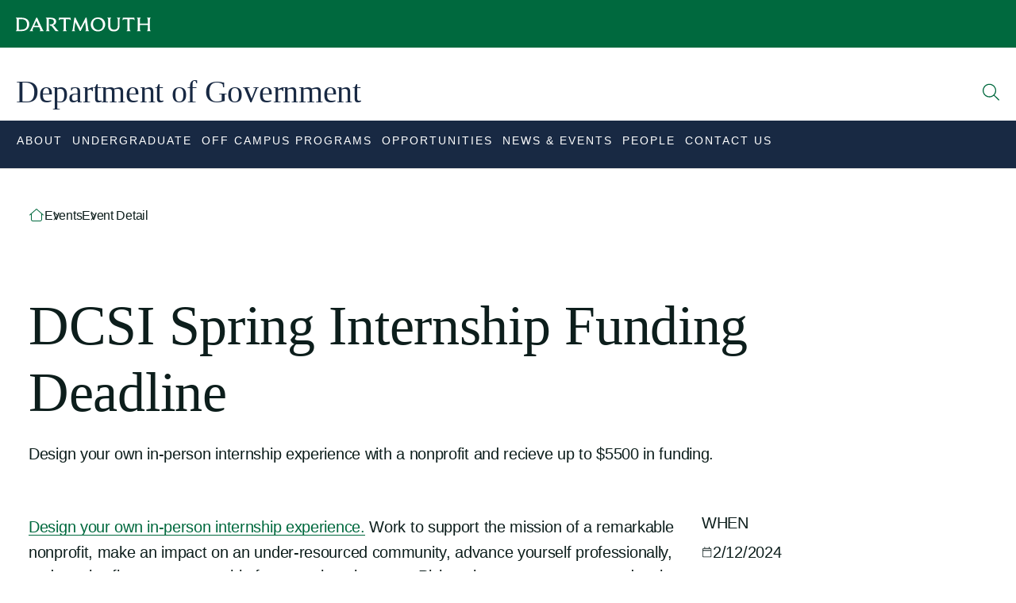

--- FILE ---
content_type: text/css
request_url: https://govt.dartmouth.edu/sites/govt/files/css/css_a22Qy0E966nqsFnEPvYKtMRBGXxzFC416zob13DOyBw.css?delta=1&language=en&theme=dart_base&include=eJx1UVtuxCAMvFCyHKefyDFO4gbwCsxu09PXSSqVbdU_ewbmASiFXCjtDvEG7_AxBCjqIWdpGSlRVj_ZRsX9R1w3JqjkICTO3T5FwW18sq6jskbqqUIQsLQ01Q5FUFqk8CcoS680i-iL1RJlgjhW3SPnpSNW0305uVKRbo0065jhwctvj3sh0-pD1iM-KlzQZem62XeFW-YHlWpgFuWZ8ZT3GNmeyvXYsIgskTweNc7RpjdrXhKUrWez_MARdmmWq3G0fk6fghJ9JTwlv9nAFcVi7E4yGT9YA7ZIiQKDt3ZbdX-hm672oUPdq1JyR_MvuhvRUg
body_size: 29926
content:
/* @license GPL-2.0-or-later https://www.drupal.org/licensing/faq */
.has-no-layout{transform:none!important;width:inherit!important}.has-no-layout .grid-row{display:block}p.eyebrow{font-family:Dartmouth Ruzika,serif;font-size:15px;font-weight:500;letter-spacing:-.5px;line-height:3}.attribution{color:#0d1e1c;font-size:12px;font-weight:500;letter-spacing:3px;line-height:1.5;text-transform:uppercase}.toolbar-fixed .site-header--sticky{top:56px}@media (min-width:1024px){.toolbar-fixed .site-header--sticky .site-header__nav{padding-left:80px}}.admin--container{display:inline-block;padding-bottom:12px;padding-top:12px;position:relative;width:100%;z-index:9}.path-layout-builder-edit .admin--container{margin-top:0;position:relative}.block-local-tasks-block ul{display:flex;flex-wrap:wrap;margin:0;padding:0;position:relative}.path-layout-builder-edit .block-local-tasks-block ul{margin:24px 0;z-index:1}.path-layout-builder-edit div[data-drupal-messages]{z-index:1}.block-local-tasks-block ul li{list-style:none}.block-local-tasks-block ul a{background:#a5d75f;color:#000;display:block;padding:8px 12px;text-decoration:none;transition:all .3s ease}.block-local-tasks-block ul a:focus,.block-local-tasks-block ul a:hover{background:#eaf6d9}.block-local-tasks-block ul a.is-active{background:#00693e;color:#fff}.block-local-tasks-block ul a.is-active:focus,.block-local-tasks-block ul a.is-active:hover{background:#12312b}.layout-builder-form,.layout-builder-form .form-actions{margin:0 0 24px}.layout-builder-form .form-actions{display:flex;flex-wrap:wrap;gap:16px}@media (min-width:768px){.layout-builder-form .form-actions{gap:24px}}.layout-builder-form .js-show{width:100%}.layout-builder-form .button{border:1px solid #12312b;cursor:pointer;font-family:National\ 2,sans-serif;font-size:clamp(16px,5vw,20px);font-weight:500;letter-spacing:-.3px;line-height:1.2;padding:15px 20px;text-decoration:none;transition:background .3s ease}.layout-builder-form .button--primary{background:#00693e;color:#fff}.layout-builder-form .button--primary:focus,.layout-builder-form .button--primary:hover{background:#000302}.layout-builder-form .button[data-drupal-selector=edit-discard-changes]{background:#ffa00f}.layout-builder-form .button[data-drupal-selector=edit-discard-changes]:focus,.layout-builder-form .button[data-drupal-selector=edit-discard-changes]:hover{background:#ffc875}.layout-builder-form .button[data-drupal-selector=edit-revert]{background:#f39191}.layout-builder-form .button[data-drupal-selector=edit-revert]:focus,.layout-builder-form .button[data-drupal-selector=edit-revert]:hover{background:#f8bfbf}.layout-builder-form .button[data-drupal-selector=edit-rebuild-layout]{background:#f5dc69;color:#000}.layout-builder-form .button[data-drupal-selector=edit-rebuild-layout]:focus,.layout-builder-form .button[data-drupal-selector=edit-rebuild-layout]:hover{background:#fbf2c9}.layout-builder-form .button[data-drupal-selector=edit-move-sections]{background:#f7f7f7;color:#000}.layout-builder-form .button[data-drupal-selector=edit-move-sections]:focus,.layout-builder-form .button[data-drupal-selector=edit-move-sections]:hover{background:#fff}.block-help-block,.block-local-tasks-block,.layout-builder-form{margin-left:auto;margin-right:auto;max-width:1600px;padding-left:20px;padding-right:20px}@media (min-width:1024px){.block-help-block,.block-local-tasks-block,.layout-builder-form{padding-left:20px;padding-right:20px}}@media (min-width:1440px){.block-help-block,.block-local-tasks-block,.layout-builder-form{padding-left:36px;padding-right:36px}}.layout-builder__message div[data-drupal-messages]{padding-left:0}.layout-builder-form .vertical-tabs{align-items:center;display:flex}div[data-drupal-messages]{position:relative;z-index:2}.block-local-tasks-block .contextual-links{display:none}.user-login-form,.user-pass{margin-left:auto;margin-right:auto;max-width:1600px;padding-left:20px;padding-right:20px}@media (min-width:1024px){.user-login-form,.user-pass{padding-left:36px;padding-right:36px}}@media (min-width:1440px){.user-login-form,.user-pass{padding-left:140px;padding-right:140px}}.user-login-form,.user-pass{margin-top:120px}.user-login-form .form-item{margin:0 0 24px}.user-login-form .button,.user-login-form .reset,.user-pass .button{color:#12312b;padding:15px 20px;transition:all .3s ease}.user-login-form .button,.user-pass .button{background:#00693e}.user-login-form .button:focus,.user-login-form .button:hover,.user-pass .button:focus,.user-pass .button:hover{background:#00cf7a}.user-login-form .reset{background:#a5d75f;margin-left:24px;text-decoration:none}.user-login-form .reset:focus,.user-login-form .reset:hover{background:#69ffc2;color:#fff}div[data-drupal-messages]>div{background:#f7f7f7;color:#0d1e1c;font-family:National\ 2,sans-serif;font-size:clamp(16px,5vw,20px);font-weight:500;letter-spacing:-.3px;line-height:1.2;margin:0 0 12px;padding:24px 12px}div[data-drupal-messages]>div:last-of-type,div[data-drupal-messages]>div:only-child{margin:0}div[data-drupal-messages]>div[aria-label="Status message"]{background:#a5d75f}div[data-drupal-messages]>div[aria-label="Error message"]{background:#f39191}div[data-drupal-messages]>div ul li a{background-image:linear-gradient(currentColor,currentColor);background-position:100% 100%;background-repeat:no-repeat;background-size:100% 1px;font-family:National\ 2,sans-serif;font-size:clamp(18px,1rem + 1vw,20px);font-weight:300;letter-spacing:-.3px;line-height:1.7;padding-bottom:3px;text-decoration:none;transition:background-size .5s cubic-bezier(.215,.61,.355,1)}div[data-drupal-messages]>div ul li a:focus-visible,div[data-drupal-messages]>div ul li a:hover{background-position:100% 100%;background-size:0 1px}div[data-drupal-messages]>div ul li a{color:#12312b}div[data-drupal-messages]>div[aria-label="Warning message"]{background:#f5dc69}.js .layout-builder__add-block .dropbutton-wrapper{margin:0 auto;max-width:80%}.js .layout-builder__add-block .dropbutton-widget a{color:#00693e;font-family:National\ 2,sans-serif;font-size:clamp(16px,5vw,20px);font-weight:500;letter-spacing:-.3px;letter-spacing:1px;line-height:1.2;text-decoration:none}.js .layout-builder__add-block .dropbutton-widget{background-color:#fff;border:1px solid #e2e2e2;transition:border .3s ease}.js .layout-builder__add-block .dropbutton-widget:focus-visible,.js .layout-builder__add-block .dropbutton-widget:hover{border-color:#424141}.js .layout-builder__add-block .dropbutton li{padding:10px}.js .layout-builder__add-block .dropbutton .dropbutton-action>*{white-space:nowrap}.js .layout-builder__add-block .dropbutton .secondary-action{border-top:1px solid #e2e2e2}.js .layout-builder__add-block .dropbutton-multiple .dropbutton{border-right:1px solid #e2e2e2}.js .layout-builder__add-block .dropbutton-multiple .dropbutton .dropbutton-action>*{margin-right:4px}.ui-widget-overlay{z-index:-1}
.has-no-layout{transform:none!important;width:inherit!important}.has-no-layout .grid-row{display:block}p.eyebrow{font-family:Dartmouth Ruzika,serif;font-size:15px;font-weight:500;letter-spacing:-.5px;line-height:3}.attribution{color:#0d1e1c;font-size:12px;font-weight:500;letter-spacing:3px;line-height:1.5;text-transform:uppercase}.block-with-title--default .block-with-title__title,.block-with-title--sidebar .block-with-title__title{color:#0d1e1c;font-family:National\ 2,sans-serif;font-size:clamp(16px,5vw,20px);font-weight:500;letter-spacing:-.3px;line-height:1.2;margin:0 0 10px;text-transform:uppercase}.block-with-title--heading .block-with-title__title{margin:0 0 20px}.block-with-title--heading .block-with-title__title:not(.h1,.h2,.h3,.h4,.h5){font-family:Dartmouth Ruzika,serif;font-size:clamp(24px,7.5vw,40px);font-weight:300;letter-spacing:-.3px;line-height:1.2}.block-with-title--has-border .block-with-title__title{border-bottom:1px solid #e2e2e2;padding-bottom:10px}.block-with-title.block-with-title--sidebar .block-with-title__content,.block-with-title.block-with-title--sidebar .block-with-title__content p,.block-with-title__content,.block-with-title__content p{font-family:National\ 2,sans-serif;font-size:clamp(18px,1rem + 1vw,20px);font-weight:300;letter-spacing:-.3px;line-height:1.5}.block-with-title--seperated .block-with-title__content{word-break:break-word}.block-with-title__content>:first-child{margin-top:0}.block-with-title__content>:last-child{margin-bottom:0}.block-with-title__content time{font-family:National\ 2,sans-serif;font-size:clamp(18px,1rem + 1vw,20px);font-weight:300;letter-spacing:-.3px;line-height:1.5}.block-with-title__content>.inline-list>p{display:inline;margin:0}.block-with-title__content>.inline-list>p>a+span{color:#00693e}.block-with-title__content>.categorization{padding-top:10px}.block-with-title__content .link-list{gap:10px}.block-with-title__content>.contact-list{display:flex;flex-direction:column;gap:20px}.block-with-title__content a:not(.socials__link):not(.btn):not(.text-with-icon){background-image:linear-gradient(currentColor,currentColor);background-position:100% 100%;background-repeat:no-repeat;background-size:100% 1px;font-family:National\ 2,sans-serif;font-size:clamp(18px,1rem + 1vw,20px);font-weight:300;letter-spacing:-.3px;line-height:1.7;padding-bottom:0;text-decoration:none;transition:background-size .5s cubic-bezier(.215,.61,.355,1)}.block-with-title__content a:not(.socials__link):not(.btn):not(.text-with-icon):focus-visible,.block-with-title__content a:not(.socials__link):not(.btn):not(.text-with-icon):hover{background-position:100% 100%;background-size:0 1px}.block-with-title__content a:not(.socials__link):not(.btn):not(.text-with-icon){color:#00693e}.block-with-title__content .socials ul li a svg{max-height:24px;max-width:24px}.block-with-title .block-with-title__content>div>a+span{color:#00693e;display:inline-flex;margin-left:8px}
.has-no-layout{transform:none!important;width:inherit!important}.has-no-layout .grid-row{display:block}p.eyebrow{font-family:Dartmouth Ruzika,serif;font-size:15px;font-weight:500;letter-spacing:-.5px;line-height:3}.attribution{color:#0d1e1c;font-size:12px;font-weight:500;letter-spacing:3px;line-height:1.5;text-transform:uppercase}.c-breadcrumbs{margin-left:auto;margin-right:auto;max-width:1600px;padding-left:20px;padding-right:20px}@media (min-width:1024px){.c-breadcrumbs{padding-left:36px;padding-right:36px}}@media (min-width:1440px){.c-breadcrumbs{padding-left:140px;padding-right:140px}}.c-breadcrumbs{padding-bottom:20px;padding-top:20px}@media (min-width:1024px){.c-breadcrumbs{padding-bottom:40px;padding-top:40px}}.c-breadcrumbs.mobile-hidden{display:none}@media (min-width:768px){.c-breadcrumbs.mobile-hidden{display:block}}.c-breadcrumbs ol{align-items:center;display:flex;gap:30px;list-style:none;margin:0;padding:0}.c-breadcrumbs ol .c-breadcrumbs__item{font-family:National\ 2,sans-serif;font-size:16px;font-weight:400;line-height:2.24;position:relative}.c-breadcrumbs ol .c-breadcrumbs__item:not(.c-breadcrumbs__item--parent){display:none}@media (min-width:768px){.c-breadcrumbs ol .c-breadcrumbs__item:not(.c-breadcrumbs__item--parent){display:block}}.c-breadcrumbs ol .c-breadcrumbs__item:first-child a{color:#00693e}.c-breadcrumbs ol .c-breadcrumbs__item a{background-image:linear-gradient(currentColor,currentColor);background-position:100% 100%;background-repeat:no-repeat;background-size:0 1px;padding-bottom:2px;transition:background-size .5s}.c-breadcrumbs ol .c-breadcrumbs__item a:focus-visible,.c-breadcrumbs ol .c-breadcrumbs__item a:hover{background-position:0 100%;background-size:100% 1px}.c-breadcrumbs ol .c-breadcrumbs__item a{color:#00693e;display:flex;position:relative;text-decoration:none}.c-breadcrumbs ol .c-breadcrumbs__item.c-breadcrumbs__item--parent a{gap:5px}@media (min-width:768px){.c-breadcrumbs ol .c-breadcrumbs__item.c-breadcrumbs__item--parent a{gap:unset}.c-breadcrumbs ol .c-breadcrumbs__item a .c-breadcrumbs__arrow-backward{display:none}}.c-breadcrumbs ol .c-breadcrumbs__item .c-breadcrumbs__arrow-forward{display:none}@media (min-width:768px){.c-breadcrumbs ol .c-breadcrumbs__item .c-breadcrumbs__arrow-forward{color:#0d1e1c;display:flex;pointer-events:none;position:absolute;right:-18px;top:50%;transform:translateY(-50%)}}.c-breadcrumbs ol .c-breadcrumbs__item:last-child .c-breadcrumbs__arrow-forward{display:none}
.has-no-layout{transform:none!important;width:inherit!important}.has-no-layout .grid-row{display:block}p.eyebrow{font-family:Dartmouth Ruzika,serif;font-size:15px;font-weight:500;letter-spacing:-.5px;line-height:3}.attribution{color:#0d1e1c;font-size:12px;font-weight:500;letter-spacing:3px;line-height:1.5;text-transform:uppercase}.categorization{align-items:center;display:flex;flex-wrap:wrap}.categorization.categorization--categories{gap:20px}.categorization.categorization--tags{-moz-column-gap:30px;column-gap:30px;row-gap:20px}.categorization .btn.btn--link{background-image:linear-gradient(#0d1e1c,#0d1e1c);margin:0;padding:0 0 8px}.categorization .btn.btn--link .btn__text{letter-spacing:.541px}
.has-no-layout{transform:none!important;width:inherit!important}.has-no-layout .grid-row{display:block}p.eyebrow{font-family:Dartmouth Ruzika,serif;font-size:15px;font-weight:500;letter-spacing:-.5px;line-height:3}.attribution{color:#0d1e1c;font-size:12px;font-weight:500;letter-spacing:3px;line-height:1.5;text-transform:uppercase}.footer{background:#0d1e1c;border-top:3px solid #fff;color:#fff;padding:40px 0}@media (min-width:1024px){.footer{padding:60px 0}}.footer__container{margin-left:auto;margin-right:auto;max-width:1920px;padding-left:20px;padding-right:20px}@media (min-width:1024px){.footer__container{padding-left:60px;padding-right:60px}}.footer__top{display:flex;flex-direction:column;gap:50px;padding-bottom:40px}@media (min-width:1024px){.footer__top{flex-direction:row;justify-content:space-between}}.footer__logo{display:flex}.footer__logo a{opacity:.6;transition:opacity .3s ease}.footer__logo a:focus-visible,.footer__logo a:hover{opacity:1}.footer__logo a{align-self:flex-start;color:#fff}.footer__logo svg{height:-moz-fit-content;height:fit-content;width:60px}@media (min-width:1200px){.footer__logo svg{width:100px}}.footer__copyright a,.footer__privacy ul li a,.footer__sitemap ul>li>ul>li>a{background-image:linear-gradient(currentColor,currentColor);background-position:100% 100%;background-repeat:no-repeat;background-size:0 1px;padding-bottom:2px;text-decoration:none;transition:background-size .5s}.footer__copyright a:focus-visible,.footer__copyright a:hover,.footer__privacy ul li a:focus-visible,.footer__privacy ul li a:hover,.footer__sitemap ul>li>ul>li>a:focus-visible,.footer__sitemap ul>li>ul>li>a:hover{background-position:0 100%;background-size:100% 1px}.footer__copyright a,.footer__privacy ul li a,.footer__sitemap ul>li>ul>li>a{font-family:National\ 2,sans-serif;font-size:14px;font-weight:400;line-height:1.5}@media (min-width:1024px){.footer__copyright a,.footer__privacy ul li a,.footer__sitemap ul>li>ul>li>a{line-height:1.7}}.footer__copyright a,.footer__privacy ul li a,.footer__sitemap ul>li>ul>li>a{color:#fff}.footer__sitemap>ul{-moz-column-gap:30px;column-gap:30px;display:grid;grid-template-columns:repeat(2,1fr);list-style:none;margin:0;padding:0;row-gap:40px}@media (min-width:1024px){.footer__sitemap>ul{display:flex;flex-direction:row}}@media (min-width:1200px){.footer__sitemap>ul{-moz-column-gap:55px;column-gap:55px}}@media (min-width:1024px){.footer__sitemap>ul>li{min-width:150px}}@media (min-width:1200px){.footer__sitemap>ul>li{min-width:195px}}.footer__sitemap>ul>li>p{font-family:National\ 2,sans-serif;font-size:clamp(16px,5vw,20px);font-weight:500;letter-spacing:-.3px;line-height:1.2;margin:0;text-transform:uppercase}@media (min-width:1024px){.footer__sitemap ul>li>ul>li>a{font-size:18px;line-height:2.2}}.footer__sitemap ul>li>ul{display:flex;flex-direction:column;gap:8px;list-style:none;margin:10px 0 0;padding:0}@media (min-width:1024px){.footer__sitemap ul>li>ul{gap:0}}.footer__related .be-ix-link-block{font-size:.9375rem;font-weight:300;padding-bottom:1.25rem}.footer__related .be-ix-link-block>.footer__related .be-ix-link-block{padding-bottom:0}@media (min-width:1024px){.footer__related .be-ix-link-block{margin:120px 0 0}.footer__related .be-ix-link-block .be-related-link-container{display:flex;margin:120px 0 0}}.footer__related .be-ix-link-block .be-related-link-container{margin:80px 0 0}.footer__related .be-ix-link-block .be-label{color:#728884;font-family:National\ 2,sans-serif;font-size:inherit;font-weight:inherit;letter-spacing:0;line-height:1.2;margin-bottom:1.125rem;margin-right:1.875rem;margin-top:.25rem;min-width:-moz-max-content;min-width:max-content}@media (min-width:1024px){.footer__related .be-ix-link-block .be-label{margin-bottom:0}}.footer__related .be-ix-link-block .be-label:after{content:":"}.footer__related .be-ix-link-block ul.be-list{line-height:1.2;list-style:none;margin:0;padding:0}.footer__related .be-ix-link-block .be-list-item{display:block}@media (min-width:1024px){.footer__related .be-ix-link-block .be-list-item{display:inline}}.footer__related .be-ix-link-block .be-list-item:not(:last-child){margin-bottom:1.125rem}.footer__related .be-ix-link-block .be-list-item:not(:last-child) :after{color:#728884;display:inline;margin:0 1.875rem}@media (min-width:1024px){.footer__related .be-ix-link-block .be-list-item:not(:last-child) :after{content:"|"}}.footer__related .be-ix-link-block .be-related-link{background-image:none;color:#728884;font-size:.9375rem;font-weight:300;line-height:1.2;list-style:none;margin:0;padding:0;text-decoration:none}.footer__bottom{border-top:1px solid #e2e2e2;padding-top:40px}@media (min-width:1024px){.footer__bottom{align-items:center;display:flex;gap:32px}}.footer__copyright{margin:0}.footer__privacy{margin-top:10px}@media (min-width:1024px){.footer__privacy{flex-shrink:0;margin:0;position:relative}}.footer__privacy ul{display:flex;flex-direction:column;gap:10px;list-style:none;margin:0;padding:0}@media (min-width:1024px){.footer__privacy ul{flex-direction:row;gap:32px}.footer__copyright+.footer__privacy,.footer__privacy>ul>li:not(:first-of-type){position:relative}.footer__copyright+.footer__privacy:before,.footer__privacy>ul>li:not(:first-of-type):before{background:#fff;content:"";height:60%;left:-16px;position:absolute;top:55%;transform:translateY(-50%);width:1px}.footer__copyright a,.footer__privacy ul li a{font-size:15px;line-height:1.6}}.footer__socials{margin-top:32px}@media (min-width:1024px){.footer__socials{margin:0 0 0 auto}}.footer__socials .socials ul li a{opacity:.6;transition:opacity .3s ease}.footer__socials .socials ul li a:focus-visible,.footer__socials .socials ul li a:hover{opacity:1}
html{box-sizing:border-box}*,:after,:before{box-sizing:inherit}:root{-moz-tab-size:4;-o-tab-size:4;tab-size:4}html{-webkit-text-size-adjust:100%;line-height:1.15}body{font-family:-apple-system,BlinkMacSystemFont,Segoe UI,Roboto,Helvetica,Arial,sans-serif,Apple Color Emoji,Segoe UI Emoji,Segoe UI Symbol;margin:0}hr{height:0}abbr[title]{-webkit-text-decoration:underline dotted;text-decoration:underline dotted}b,strong{font-weight:bolder}code,kbd,pre,samp{font-family:SFMono-Regular,Consolas,Liberation Mono,Menlo,Courier,monospace;font-size:1em}small{font-size:80%}sub,sup{font-size:75%;line-height:0;position:relative;vertical-align:baseline}sub{bottom:-.25em}sup{top:-.5em}button,input,optgroup,select,textarea{font-family:inherit;font-size:100%;line-height:1.15;margin:0}button,select{text-transform:none}[type=button],[type=reset],[type=submit],button{-webkit-appearance:button}[type=button]::-moz-focus-inner,[type=reset]::-moz-focus-inner,[type=submit]::-moz-focus-inner,button::-moz-focus-inner{border-style:none;padding:0}[type=button]:-moz-focusring,[type=reset]:-moz-focusring,[type=submit]:-moz-focusring,button:-moz-focusring{outline:1px dotted ButtonText}fieldset{padding:.35em .75em .625em}legend{padding:0}progress{vertical-align:baseline}[type=number]::-webkit-inner-spin-button,[type=number]::-webkit-outer-spin-button{height:auto}[type=search]{-webkit-appearance:textfield;outline-offset:-2px}[type=search]::-webkit-search-decoration{-webkit-appearance:none}::-webkit-file-upload-button{-webkit-appearance:button;font:inherit}summary{display:list-item}.news--teaser a,.news-event--meta__item-link{background-image:unset;background-position:unset;background-size:unset;padding:0;transition:none}.block-field-block-node-video-video-video .field--name-field-media-oembed-video,.block-field-block-node-video-video-video .field__item,.block-field-blocknodevideovideo-video .field--name-field-media-oembed-video,.block-field-blocknodevideovideo-video .field__item{padding-bottom:56.25%;position:relative;width:100%}.block-field-block-node-video-video-video .field--name-field-media-oembed-video embed,.block-field-block-node-video-video-video .field--name-field-media-oembed-video iframe,.block-field-block-node-video-video-video .field--name-field-media-oembed-video object,.block-field-block-node-video-video-video .field--name-field-media-oembed-video video,.block-field-block-node-video-video-video .field__item embed,.block-field-block-node-video-video-video .field__item iframe,.block-field-block-node-video-video-video .field__item object,.block-field-block-node-video-video-video .field__item video,.block-field-blocknodevideovideo-video .field--name-field-media-oembed-video embed,.block-field-blocknodevideovideo-video .field--name-field-media-oembed-video iframe,.block-field-blocknodevideovideo-video .field--name-field-media-oembed-video object,.block-field-blocknodevideovideo-video .field--name-field-media-oembed-video video,.block-field-blocknodevideovideo-video .field__item embed,.block-field-blocknodevideovideo-video .field__item iframe,.block-field-blocknodevideovideo-video .field__item object,.block-field-blocknodevideovideo-video .field__item video{border:0;height:100%;left:0;position:absolute;top:0;width:100%}.media--type-remote-video .field--name-thumbnail:before{background:url(/profiles/dart_starter/themes/custom/dart_base/dist/assets/icons/play-alt.svg) no-repeat;background-size:contain;bottom:20px;content:"";cursor:pointer;display:block;height:56px;left:20px;position:absolute;width:56px;z-index:1}.news--teaser .news--teaser-type,p.eyebrow{font-family:Dartmouth Ruzika,serif;font-size:15px;font-weight:500;letter-spacing:-.5px;line-height:3}.attribution,.news--teaser .field--quoted-content-attribution,.news--teaser-attribution-container{color:#0d1e1c;font-size:12px;font-weight:500;letter-spacing:3px;line-height:1.5;text-transform:uppercase}.block-dart-news-author>.label,.more-reading__label,.news-event--details__group-label,.news-event--info__group-label{color:#868e8d;font-size:12px;font-weight:500;letter-spacing:3px;text-transform:uppercase}.media--type-image .field--media-image-caption,.media--type-image .field--media-image-caption p,.media--type-image.media--view-mode-article-hero .field--media-image-caption,.media--type-image.media--view-mode-article-media .field--media-image-caption,.media--type-image.media--view-mode-featured .field--media-image-caption,.media--type-image.media--view-mode-featured-no-blazy .field--media-image-caption,.media--type-image.media--view-mode-full-width .field--media-image-caption,.media--type-instagram-post.media--view-mode-article-media .field--instagram-post-caption p,.node--photos .field--name-media-image-caption,.node--video .field--field-caption,.node--video .field--name-media-image-caption{font-family:Dartmouth Ruzika,serif;font-size:14px;font-weight:300;line-height:1.428}.quoted-content.quoted-content--embedded:not(.shared){margin-left:50%;max-width:100%;transform:translateX(-50%);width:100%}@media (min-width:768px){.quoted-content.quoted-content--embedded:not(.shared){width:calc(100% - 80px)}}.flex-row{flex-direction:row}.flex-column{flex-direction:column}body.no-scroll{height:100%;overflow:hidden}.layout-container{position:relative}.main-wrapper{min-height:calc(100vh - 350px);padding-top:86px}@media (min-width:1024px){.main-wrapper{min-height:unset;padding-top:214px}}@media (min-width:1440px){.main-wrapper{min-height:unset;padding-top:230px}}.page-standalone .main-wrapper{min-height:unset}.page-unpublished .main-wrapper .node_content article.node{background-color:#fff4f4}.block-system-breadcrumb-block+.contact-page .c-hero.c-hero--default,.block-system-breadcrumb-block+.contact-page .c-hero.c-hero--homepage,.block-system-breadcrumb-block+.node .c-hero.c-hero--default,.block-system-breadcrumb-block+.node .c-hero.c-hero--homepage{padding-bottom:0;padding-top:0}.layout{margin:unset}.layout .block{margin-top:80px}.layout .block:first-of-type,.layout .block:not(.block-field-blocknodearticlenews-subtitle,.block-inline-blockprofiles-block){margin-top:0}.layout .block h2,.layout h2.block__title{margin-bottom:20px}.layout--threecol-section,.layout--twocol-section{-moz-column-gap:40px;column-gap:40px;display:flex;flex-wrap:wrap}.layout--twocol-section.layout--twocol-section--50-50>.layout__region--first,.layout--twocol-section.layout--twocol-section--50-50>.layout__region--second{flex-basis:calc(50% - 20px)}@media (min-width:768px){.layout--threecol-section{flex-wrap:nowrap}}.layout--twocol-section.layout--twocol-section--50-50{flex-direction:column}@media (min-width:768px){.layout--twocol-section.layout--twocol-section--50-50{flex-direction:row}}.layout--twocol-section>.layout__region{flex:0 1 100%}.layout--twocol-section.layout--twocol-section--33-67{flex-direction:column-reverse}@media (min-width:1024px){.layout--twocol-section.layout--twocol-section--33-67{flex-direction:row}}.layout--twocol-section.layout--twocol-section--67-33{flex-direction:column}@media (min-width:1024px){.layout--twocol-section.layout--twocol-section--67-33{flex-direction:row}}.layout--twocol-section.layout--twocol-section--33-67>.layout__region--first,.layout--twocol-section.layout--twocol-section--67-33>.layout__region--second{display:flex;flex-direction:column;gap:30px}@media (min-width:1024px){.layout--twocol-section.layout--twocol-section--33-67>.layout__region--first,.layout--twocol-section.layout--twocol-section--67-33>.layout__region--second{flex:0 0 360px}}.layout--twocol-section.layout--twocol-section--33-67>.layout__region--second,.layout--twocol-section.layout--twocol-section--67-33>.layout__region--first{margin-bottom:30px}@media (min-width:1024px){.layout--twocol-section.layout--twocol-section--33-67>.layout__region--second,.layout--twocol-section.layout--twocol-section--67-33>.layout__region--first{flex:1 1 0}}.node.node--article .node__content,.node.node--event-detail .node__content,.node.node--general .node__content,.node.node--listing .node__content,.node.node--photos .node__content,.node.node--policy-detail .node__content,.node.node--profile-detail .node__content,.node.node--report-detail .node__content,.node.node--video .node__content{padding-bottom:50px;padding-top:50px}@media (min-width:1024px){.node.node--article .node__content,.node.node--event-detail .node__content,.node.node--general .node__content,.node.node--listing .node__content,.node.node--photos .node__content,.node.node--policy-detail .node__content,.node.node--profile-detail .node__content,.node.node--report-detail .node__content,.node.node--video .node__content{padding-bottom:80px;padding-top:80px}}.node.node--article .node__content .layout--threecol-section,.node.node--article .node__content .layout--twocol-section,.node.node--event-detail .node__content .layout--threecol-section,.node.node--event-detail .node__content .layout--twocol-section,.node.node--general .node__content .layout--threecol-section,.node.node--general .node__content .layout--twocol-section,.node.node--listing .node__content .layout--threecol-section,.node.node--listing .node__content .layout--twocol-section,.node.node--photos .node__content .layout--threecol-section,.node.node--photos .node__content .layout--twocol-section,.node.node--policy-detail .node__content .layout--threecol-section,.node.node--policy-detail .node__content .layout--twocol-section,.node.node--profile-detail .node__content .layout--threecol-section,.node.node--profile-detail .node__content .layout--twocol-section,.node.node--report-detail .node__content .layout--threecol-section,.node.node--report-detail .node__content .layout--twocol-section,.node.node--video .node__content .layout--threecol-section,.node.node--video .node__content .layout--twocol-section{margin-left:auto;margin-right:auto;max-width:1600px;padding-left:20px;padding-right:20px}@media (min-width:1024px){.node.node--article .node__content .layout--threecol-section,.node.node--article .node__content .layout--twocol-section,.node.node--event-detail .node__content .layout--threecol-section,.node.node--event-detail .node__content .layout--twocol-section,.node.node--general .node__content .layout--threecol-section,.node.node--general .node__content .layout--twocol-section,.node.node--listing .node__content .layout--threecol-section,.node.node--listing .node__content .layout--twocol-section,.node.node--photos .node__content .layout--threecol-section,.node.node--photos .node__content .layout--twocol-section,.node.node--policy-detail .node__content .layout--threecol-section,.node.node--policy-detail .node__content .layout--twocol-section,.node.node--profile-detail .node__content .layout--threecol-section,.node.node--profile-detail .node__content .layout--twocol-section,.node.node--report-detail .node__content .layout--threecol-section,.node.node--report-detail .node__content .layout--twocol-section,.node.node--video .node__content .layout--threecol-section,.node.node--video .node__content .layout--twocol-section{padding-left:36px;padding-right:36px}}@media (min-width:1440px){.node.node--article .node__content .layout--threecol-section,.node.node--article .node__content .layout--twocol-section,.node.node--event-detail .node__content .layout--threecol-section,.node.node--event-detail .node__content .layout--twocol-section,.node.node--general .node__content .layout--threecol-section,.node.node--general .node__content .layout--twocol-section,.node.node--listing .node__content .layout--threecol-section,.node.node--listing .node__content .layout--twocol-section,.node.node--photos .node__content .layout--threecol-section,.node.node--photos .node__content .layout--twocol-section,.node.node--policy-detail .node__content .layout--threecol-section,.node.node--policy-detail .node__content .layout--twocol-section,.node.node--profile-detail .node__content .layout--threecol-section,.node.node--profile-detail .node__content .layout--twocol-section,.node.node--report-detail .node__content .layout--threecol-section,.node.node--report-detail .node__content .layout--twocol-section,.node.node--video .node__content .layout--threecol-section,.node.node--video .node__content .layout--twocol-section{padding-left:140px;padding-right:140px}}.node_content .full-width-content{margin-left:auto;margin-right:auto;max-width:1600px;padding-left:20px;padding-right:20px}@media (min-width:1024px){.node_content .full-width-content{padding-left:36px;padding-right:36px}}@media (min-width:1440px){.node_content .full-width-content{padding-left:140px;padding-right:140px}}.node_content .full-width-content{margin-bottom:50px;margin-top:50px}@media (min-width:1024px){.node_content .full-width-content{margin-bottom:80px;margin-top:80px}}.node_content .full-width-content .webform-submission-form{max-width:760px}.node.node--listing .node__content .layout .c-wysiwyg.ck.ck-content{margin:unset;padding-left:0;padding-right:0}.node.node--listing .node__content .layout--onecol{margin-left:auto;margin-right:auto;max-width:1600px;padding-left:20px;padding-right:20px}@media (min-width:1024px){.node.node--listing .node__content .layout--onecol{padding-left:36px;padding-right:36px}}@media (min-width:1440px){.node.node--listing .node__content .layout--onecol{padding-left:140px;padding-right:140px}}.node.node--listing .layout .block-inline-blockwebform:last-of-type{padding-top:40px}@media (min-width:1024px){.node.node--listing .layout .block-inline-blockwebform:last-of-type{padding-top:80px}}.node.node--event-detail .node__content .event-detail-header.layout--onecol .block-dart-event-detail-header{margin-left:auto;margin-right:auto;max-width:1600px;padding-left:20px;padding-right:20px}@media (min-width:1024px){.node.node--event-detail .node__content .event-detail-header.layout--onecol .block-dart-event-detail-header{padding-left:36px;padding-right:36px}}@media (min-width:1440px){.node.node--event-detail .node__content .event-detail-header.layout--onecol .block-dart-event-detail-header{padding-left:140px;padding-right:140px}}.node.node--event-detail .node__content .event-detail-header.layout--onecol .block-dart-event-detail-header{margin-top:40px}.node.node--event-detail .node__content .layout--twocol-section{row-gap:40px}.node.node--event-detail .node__content .layout--twocol-section .block-dart-event-detail-body p:first-of-type{margin-top:0}.node.node--event-detail .node__content .block-dart-event-detail-left .event__details .block-with-title:not(:first-of-type){margin-top:40px}.layout:not(.layout--onecol) .block--inline-frame,.layout:not(.layout--onecol) .block-inline-blockwebform,.layout:not(.layout--onecol) .c-form .c-form__inner,.layout:not(.layout--onecol) .c-table,.layout:not(.layout--onecol) .c-wysiwyg.ck.ck-content,.layout:not(.layout--onecol) [class*=__container]{margin:unset;padding-left:0;padding-right:0}.layout--twocol-section--33-67>.layout__region--second>div:first-of-type [class*=__container]:not(.c-featured-quote__container),.layout--twocol-section--67-33>.layout__region--first>div:first-of-type [class*=__container]:not(.c-featured-quote__container){padding-top:0}[id]{scroll-margin-top:80px}@media (min-width:768px){[id]{scroll-margin-top:160px}}.dart-access-login-declined--container{align-items:center;display:flex;height:75vh;justify-content:center}.dart-access-login-declined{margin-left:auto;margin-right:auto;max-width:69.375rem;width:calc(100% - 5rem)}.layout-builder-block,.layout-builder-block [tabindex="-1"]{pointer-events:auto}.node.node--profile-detail .layout__region--first{display:flex;flex-direction:column;gap:60px}.node.node--profile-detail .layout__region--first ul{margin:0;padding:0 0 0 20px}.node.node--profile-detail .custom-section .text-header{border-bottom:1px solid #e2e2e2;font-family:Dartmouth Ruzika,serif;font-size:clamp(24px,7.5vw,40px);font-weight:300;letter-spacing:-.3px;line-height:1.2;padding-bottom:10px}.node.node--profile-detail .custom-section a:not(.socials__link):not(.btn):not(.text-with-icon){background-image:linear-gradient(currentColor,currentColor);background-position:100% 100%;background-repeat:no-repeat;background-size:100% 1px;font-family:National\ 2,sans-serif;font-size:clamp(18px,1rem + 1vw,20px);font-weight:300;letter-spacing:-.3px;line-height:1.7;padding-bottom:0;text-decoration:none;transition:background-size .5s cubic-bezier(.215,.61,.355,1)}.node.node--profile-detail .custom-section a:not(.socials__link):not(.btn):not(.text-with-icon):focus-visible,.node.node--profile-detail .custom-section a:not(.socials__link):not(.btn):not(.text-with-icon):hover{background-position:100% 100%;background-size:0 1px}.node.node--profile-detail .custom-section a:not(.socials__link):not(.btn):not(.text-with-icon){color:#00693e}.node.node--event-detail .node__content{padding-top:0}.node.node--events .event__categories{margin-bottom:24px}.node.node--events .event__body p{font-family:National\ 2,sans-serif;font-size:clamp(18px,1rem + 1vw,20px);font-weight:300;letter-spacing:-.3px;line-height:1.5}.node.node--event-detail .event__body a:not(.btn),.node.node--events .event__body a:not(.btn){background-image:linear-gradient(currentColor,currentColor);background-position:100% 100%;background-repeat:no-repeat;background-size:100% 1px;font-family:National\ 2,sans-serif;font-size:clamp(18px,1rem + 1vw,20px);font-weight:300;letter-spacing:-.3px;line-height:1.7;padding-bottom:0;text-decoration:none;transition:background-size .5s cubic-bezier(.215,.61,.355,1)}.node.node--event-detail .event__body a:not(.btn):focus-visible,.node.node--event-detail .event__body a:not(.btn):hover,.node.node--events .event__body a:not(.btn):focus-visible,.node.node--events .event__body a:not(.btn):hover{background-position:100% 100%;background-size:0 1px}.node.node--event-detail .event__body a:not(.btn),.node.node--events .event__body a:not(.btn){color:#00693e}.node.node--events .event__body img{max-width:100%}.node.node--events .event__details{display:flex;flex-direction:column;gap:30px}.node.node--event-detail .node__content>.layout.event-detail-info{border-top:1px solid #e2e2e2;gap:40px;margin-top:40px;padding-top:40px}@media (min-width:1024px){.node.node--event-detail .node__content>.layout.event-detail-info{margin-top:100px}}.node.node--events .event__contact-details{display:flex;flex-direction:column;gap:10px}.node.node--event-detail .event__details img{margin-top:40px;max-width:100%}.news-detail .layout--threecol .layout-bg-content{margin-left:auto;margin-right:auto;max-width:none;max-width:1600px;padding-left:20px;padding-right:20px}@media (min-width:1024px){.news-detail .layout--threecol .layout-bg-content{padding-left:36px;padding-right:36px}}@media (min-width:1440px){.news-detail .layout--threecol .layout-bg-content{padding-left:140px;padding-right:140px}}.news-detail .layout--threecol .layout-bg-content .grid-row.f-align-top{gap:0}@media (min-width:768px){.news-detail .layout--threecol .layout-bg-content .grid-row.f-align-top{gap:1.5rem}}@media (min-width:1200px){.news-detail .layout--threecol:first-of-type .layout__region--first,.news-detail .layout--threecol:first-of-type .layout__region--third{width:20%}.news-detail .layout--threecol:first-of-type .layout__region--second{width:60%}}.news-detail .grid-row .col{margin-bottom:0}@media (min-width:550px){.news-detail .grid-row .col{margin-bottom:0}}.news-detail .block-media-embed .media--view-mode-portrait,.news-detail .block-media-embed .media[data-orientation=portrait],.news-detail .block-media-embed .media[data-orientation=portrait]+figcaption,.news-detail .field-article-body .media--view-mode-portrait,.news-detail .field-article-body .media[data-orientation=portrait],.news-detail .field-article-body .media[data-orientation=portrait]+figcaption{margin:0 0 24px}@media (min-width:550px){.news-detail .block-media-embed .media--view-mode-portrait,.news-detail .block-media-embed .media[data-orientation=portrait],.news-detail .block-media-embed .media[data-orientation=portrait]+figcaption,.news-detail .field-article-body .media--view-mode-portrait,.news-detail .field-article-body .media[data-orientation=portrait],.news-detail .field-article-body .media[data-orientation=portrait]+figcaption{margin:0 auto;width:60%}}.news-detail .field-article-body .caption.align-left .media[data-orientation=portrait],.news-detail .field-article-body .caption.align-left .media[data-orientation=portrait]+figcaption{margin:0 auto 0 0}.news-detail .field-article-body .caption.align-right .media[data-orientation=portrait],.news-detail .field-article-body .caption.align-right .media[data-orientation=portrait]+figcaption{margin:0 0 0 auto}@media (min-width:1024px){.news-detail .block-field-blocknodearticlearticle-image .media--view-mode-portrait,.news-detail .block-field-blocknodearticlearticle-image .media[data-orientation=portrait]{width:30%}.news-detail .block-field-blocknodearticlearticle-image .media[data-orientation=landscape]{margin:0 auto;width:60%}}@media (min-width:550px){.news-detail .media--view-mode-portrait.align-left{margin:0;padding:0 32px 0 0}.news-detail .media--view-mode-portrait.align-right{margin:0;padding:0 0 0 32px}}article.node--video .dart-layout.content .layout__region--first.col{order:2}@media (min-width:1024px){article.node--video .dart-layout.content .layout__region--first.col{order:unset}}article.node--video .news-detail-page-footer{padding:0 1rem}.news--featured{margin-bottom:30px}@media (min-width:768px){.news--featured{align-items:center;display:flex;margin-bottom:60px}}.news--featured>a{margin-bottom:30px}@media (min-width:768px){.news--featured>a{margin-bottom:0;margin-right:30px;width:50%}}@media (min-width:1024px){.news--featured>a{margin-right:40px;width:60%}}@media (min-width:1200px){.news--featured>a{margin-right:80px}}@media (min-width:768px){.news--featured>.news--content{width:40%}}@media (min-width:1024px){.news--featured>.news--content{width:50%}}.news--featured a:not(.link-button){display:block;height:100%;width:100%}.news--featured .news--content{text-align:center}.news--featured .news--content-type{color:#000}.news--featured .news--content a h3{color:#00693e}.news--featured .news--content>a h3{background-image:linear-gradient(#0d1e1c,#0d1e1c);background-position:100% 100%;background-repeat:no-repeat;background-size:0 1px;border-radius:0;position:relative;text-decoration:none;transition:background-size .5s}@media (hover:hover) and (pointer:fine){.news--featured .news--content>a h3:focus,.news--featured .news--content>a h3:hover{background-position:0 100%;background-size:100% 1px}}.news--featured .news--content>a h3{display:inline}@media (hover:hover) and (pointer:fine){.news--featured .news--content>a h3:focus,.news--featured .news--content>a h3:hover{color:#0d1e1c}}.news--featured .news--content .field--name-article-body p,.news--featured .news--content .field--name-body p,.news--featured .news--content a .field--name-article-body,.news--featured .news--content a .field--name-body{color:#000}.news--featured .news--content .field--name-article-body,.news--featured .news--content .field--name-body{margin:18px 0}@media (min-width:768px){.news--featured .news--content .field--name-article-body,.news--featured .news--content .field--name-body{margin:30px 0 42px}}.news--featured .field--article-image figcaption p{color:#0d1e1c}.news--featured .field--article-image .field--media-image-caption .field__item{-webkit-box-orient:vertical;-webkit-line-clamp:2;display:-webkit-box;overflow:hidden}@media (min-width:768px){.news--featured .field--article-image .field--media-image-caption .field__item{display:block;overflow:visible}.news--featured .field--article-image .is-portrait .news--featured{justify-content:center}.news--featured .field--article-image .is-portrait .news--featured>a{width:400px}.news--featured .field--article-image .block-featured-news.is-portrait .news--featured>.news--content{width:380px}}.node.node--article .node__content,.node.node--photos .node__content,.node.node--video .node__content{padding-top:40px}.node.node--photos .node__content .layout.layout--twocol-section,.node.node--video .node__content .layout.layout--twocol-section{flex-direction:column;gap:40px}@media (min-width:768px){.node.node--photos .node__content .layout.layout--twocol-section,.node.node--video .node__content .layout.layout--twocol-section{flex-direction:row}}.node.node--photos .node__content>.layout.author-\/-share,.node.node--video .node__content>.layout.author-\/-share{border-top:1px solid #e2e2e2;margin-bottom:40px;padding-top:40px}.node.node--article .c-hero,.node.node--photos .c-hero,.node.node--video .c-hero{padding-bottom:0;padding-top:0}.node.node--photos .layout.photos .layout__region>div>div{display:flex;flex-direction:column;gap:40px;padding-bottom:40px}.node.node--photos .layout.photos img{display:block;height:auto;max-width:100%;-o-object-fit:cover;object-fit:cover}.node.node--photos .layout.photos img+figcaption>*{font-family:Dartmouth Ruzika,serif;font-size:14px;font-weight:300;letter-spacing:normal;line-height:1.42}.node.node--photos .layout.photos div[data-orientation=portrait]{margin:0 auto;max-width:780px}.layout.description{margin-bottom:40px}.block-field-blocknodephotosbody{margin:0 auto 84px;max-width:700px}.block-field-blocknodephotosbody p:first-child,.block-field-blocknodevideobody p:first-child{margin-top:0}.block-field-blocknodephotosbody p:last-child,.block-field-blocknodevideobody p:last-child{margin-bottom:0}.block-field-blocknodephotosbody a:not(.btn),.block-field-blocknodevideobody a:not(.btn){background-image:linear-gradient(currentColor,currentColor);background-position:100% 100%;background-repeat:no-repeat;background-size:100% 1px;font-family:National\ 2,sans-serif;font-size:clamp(18px,1rem + 1vw,20px);font-weight:300;letter-spacing:-.3px;line-height:1.7;padding-bottom:0;text-decoration:none;transition:background-size .5s cubic-bezier(.215,.61,.355,1)}.block-field-blocknodephotosbody a:not(.btn):focus-visible,.block-field-blocknodephotosbody a:not(.btn):hover,.block-field-blocknodevideobody a:not(.btn):focus-visible,.block-field-blocknodevideobody a:not(.btn):hover{background-position:100% 100%;background-size:0 1px}.block-field-blocknodephotosbody a:not(.btn),.block-field-blocknodevideobody a:not(.btn){color:#00693e}.layout__region.layout__region--third{padding-top:40px}@media (min-width:768px){.layout__region.layout__region--third{padding-top:0}}.layout--threecol--25-50-25 .layout__region--third .col{margin-top:2.5rem}@media (min-width:768px){.layout--threecol--25-50-25 .layout__region--third .col{margin-top:0}}.layout--threecol-section .layout__region--second .block-field-blocknodearticlearticle-body{padding-bottom:40px}@media (min-width:768px){.layout--threecol-section .layout__region--second .block-field-blocknodearticlearticle-body{padding-bottom:0}}.layout__region--third .news-events--social-share.block-dart-news-social{margin-bottom:2.5rem}.layout__region--third .news-events--social-share.block-dart-news-social .block-with-title_title{margin-bottom:1.5rem;text-align:left}.layout--twocol .news-events--social-share.block-dart-news-social{margin:0 2.5rem 1rem 1rem}@media (min-width:768px){.layout--twocol .news-events--social-share.block-dart-news-social{margin-top:0}}.layout--twocol .news-events--social-share.block-dart-news-social .block-with-title{display:inline-block}.layout--twocol .news-events--social-share.block-dart-news-social .block-with-title__title{margin-bottom:1.5rem;text-align:center}.news-detail .related-news{padding:0 1rem}.layout-container.layout-container--search .layout-content{margin-left:auto;margin-right:auto;max-width:1600px;padding-left:20px;padding-right:20px}@media (min-width:1024px){.layout-container.layout-container--search .layout-content{padding-left:36px;padding-right:36px}}@media (min-width:1440px){.layout-container.layout-container--search .layout-content{padding-left:140px;padding-right:140px}}.layout-container.layout-container--search .layout-content{padding-bottom:50px;padding-top:50px}@media (min-width:1024px){.layout-container.layout-container--search .layout-content{padding-bottom:80px;padding-top:80px;padding-top:50px}}.layout-container.layout-container--search .layout-content>h1{margin-bottom:40px}.layout-container--search .layout-content>.search-overlay__input{margin-bottom:60px}.page-standalone .layout-content{margin-left:auto;margin-right:auto;max-width:1600px;padding-left:20px;padding-right:20px}@media (min-width:1024px){.page-standalone .layout-content{padding-left:36px;padding-right:36px}}@media (min-width:1440px){.page-standalone .layout-content{padding-left:140px;padding-right:140px}}.page-standalone .layout-content{padding-bottom:50px;padding-top:50px}@media (min-width:1024px){.page-standalone .layout-content{padding-bottom:80px;padding-top:80px}}.page-403 .layout-content>h2{font-family:Dartmouth Ruzika,serif;font-size:clamp(36px,11.25vw,70px);font-weight:400;letter-spacing:-.5px;line-height:1.2}@media (min-width:1024px){.page-403 .layout-content>h2{letter-spacing:-.3px}}.protected-pages-enter-password{margin-left:auto;margin-right:auto;max-width:1600px;padding-left:140px;padding-right:140px}.protected-pages-enter-password.c-form .form-item legend{display:none}.protected-pages-enter-password.c-form .form-item .fieldset-wrapper{display:block;width:100%}.protected-pages-enter-password.c-form .form-item .fieldset-wrapper>.form-item div{display:block;margin:40px auto;width:100%}.protected-pages-enter-password.c-form .form-item .fieldset-wrapper .protected_pages_description{margin:40px 0}.protected-pages-enter-password.c-form .form-item .fieldset-wrapper .js-form-item.form-item{flex-direction:row;margin-bottom:20px}.protected-pages-enter-password.c-form .form-item .fieldset-wrapper .js-form-item.form-item label{padding:13px 20px}.node--photos .layout--threecol--25-50-25 .grid-row{min-height:160px}.node--photos .news-event--more-link-wrap{margin-bottom:50px}.node--photos .layout--threecol--25-50-25:not(:first-child) .grid-row .layout__region--first{margin-bottom:40px;margin-left:0;order:2}.node--photos .layout--threecol--25-50-25:not(:first-child) .grid-row .layout__region--second{margin-bottom:40px;order:1;width:100%}@media (min-width:1024px){.node--photos .layout--threecol--25-50-25:not(:first-child) .grid-row .layout__region--second{margin-bottom:0}.node--photos .news-event--titles-wrap{margin:0 auto;max-width:900px}}.node--photos .block-field-block-node-photos-news-subtitle{margin-left:auto;margin-right:auto;max-width:900px;text-align:center}@media (min-width:1024px){.node--photos .block-field-block-node-photos-news-subtitle{margin-bottom:60px}}.node--photos .news-event--meta{justify-content:center;margin-bottom:50px}@media (min-width:1024px){.node--photos .news-event--meta{justify-content:flex-start;margin-bottom:100px}}.node--photos .layout--twocol--50-50 .grid-row{flex-wrap:wrap;margin-left:auto;margin-right:auto;max-width:660px}@media (min-width:768px){.node--photos .layout--twocol--50-50 .grid-row{flex-wrap:nowrap}}.layout__region--second,.node--photos .layout--twocol--50-50 .layout__region--first{margin-bottom:30px;margin-left:0}@media (min-width:1024px){.layout__region--second,.node--photos .layout--twocol--50-50 .layout__region--first{margin-bottom:0}}.node--photos .layout--twocol--50-50 .layout__region--second{margin-bottom:30px}@media (min-width:1024px){.node--photos .layout--twocol--50-50 .layout__region--second{margin-bottom:0}}.node--photos .block-dart-news-social{display:flex;justify-content:center;margin-bottom:50px}@media (min-width:1024px){.node--photos .block-dart-news-social{justify-content:flex-end;margin-bottom:0}}.node--photos .news-events--social-share{display:inline-block}.node--photos .news-event--social-share__label{text-align:center}.node--photos .layout--onecol{margin-left:auto;margin-right:auto;max-width:1600px;padding-left:20px;padding-right:20px}@media (min-width:1024px){.node--photos .layout--onecol{padding-left:36px;padding-right:36px}}@media (min-width:1440px){.node--photos .layout--onecol{padding-left:140px;padding-right:140px}}.node--photos .block-field-blocknodephotosbody{margin:0 auto 84px;max-width:1000px}.node--photos .block-field-blocknodephotosphotos-media .field__items{display:flex;flex-wrap:wrap;justify-content:center}.node--photos .block-field-blocknodephotosphotos-media .field__items>div{margin:0 0 30px}.node--photos .block-field-blocknodephotosphotos-media .field__items .field--name-media-image-caption{margin:0;padding:12px 0 0}.node--photos .media--view-mode-max-width-1110px{display:inline-block;margin-bottom:100px}.node--photos .media[data-orientation=portrait]{max-width:685px}.node--photos .field--name-media-image-caption{margin-top:10px}@media (min-width:1024px){.node--photos .field--name-media-image-caption{width:80%}}.node--photos .field--name-media-image-caption a{padding:0 0 3px}.node--photos .field--name-media-image-caption .field__item{width:0}.block-field-blocknodephotosnews-subtitle .field--news-subtitle{text-align:center}.news-footer__grouping .item-list ul{list-style:none;margin:0;padding:0}.news-footer__grouping .item-list ul li{padding:0}.news-footer__grouping .item-list ul li:before{display:none}.link-button,.link-button--arrow,.link-button--arrow--white,.link-button--white,.modal--trigger,.more-reading__link,.news-footer__grouping a{background-image:unset;background-position:unset;background-size:unset;padding:0;transition:none}.media-type-remote-video .field--name-thumbnail:before,.media-type-remote_video .field--thumbnail:before{background:url(/profiles/dart_starter/themes/custom/dart_base/dist/assets/icons/play-alt.svg) no-repeat;background-size:contain;bottom:20px;content:"";cursor:pointer;display:block;height:56px;left:20px;position:absolute;width:56px;z-index:1}.has-no-layout{transform:none!important;width:inherit!important}.has-no-layout .grid-row{display:block}.node--video .block-field-block-node-video-news-subtitle{margin-left:auto;margin-right:auto;max-width:900px;text-align:center}@media (min-width:1024px){.node--video .block-field-block-node-video-news-subtitle{margin-bottom:60px}}.node--video .block-field-blocknodevideovideo-video{margin-left:auto;margin-right:auto;max-width:1600px;padding-left:20px;padding-right:20px}@media (min-width:1024px){.node--video .block-field-blocknodevideovideo-video{padding-left:36px;padding-right:36px}}@media (min-width:1440px){.node--video .block-field-blocknodevideovideo-video{padding-left:140px;padding-right:140px}}.node--video .field--field-caption,.node--video .field--name-media-image-caption{color:#0d1e1c;margin-top:10px}@media (min-width:1024px){.node--video .field--field-caption,.node--video .field--name-media-image-caption{width:80%}}.media-type-remote-video .field--name-thumbnail,.media-type-remote_video .field--thumbnail{position:relative}.block-field-blocknodevideonews-subtitle .field--news-subtitle{text-align:center}.modal--container{align-items:center;background-color:rgba(0,0,0,.8);bottom:0;display:flex;justify-content:center;left:0;opacity:0;position:fixed;right:0;top:0;transition:all .5s cubic-bezier(.215,.61,.355,1);visibility:hidden;z-index:999}.js-modal-is-open .modal--container,.js-modal-is-open .modal--container>.modal--content{opacity:1;visibility:visible}.modal--container>.modal--content{align-items:center;display:flex;height:100%;justify-content:center;opacity:0;transition:all .5s cubic-bezier(.215,.61,.355,1);visibility:hidden;width:100%}.modal--container>.modal--content:before{background:50%/50% url(/profiles/dart_starter/themes/custom/dart_base/dist/assets/icons/icon-close.svg) no-repeat #fff;border:2px solid #000;border-radius:50%;content:"";display:block;height:40px;position:absolute;right:1rem;top:1rem;width:40px}@media (min-width:768px){.modal--container>.modal--content:before{display:none}}.modal--container>.modal--content:hover~.modal--close{display:none}.modal--container>.modal--content>img{box-shadow:0 0 0 .75em #fff;height:auto;margin:.75em;max-height:100%;max-width:100%;-o-object-fit:contain;object-fit:contain;width:auto}.modal--container.cursor--container{padding:clamp(1rem,7.5vmin,4rem)}.js-modal-is-open .dialog-off-canvas-main-canvas{pointer-events:none}.video--wrapper{align-items:center;aspect-ratio:16/9;box-shadow:0 0 0 .75em #fff;display:flex;justify-content:center;margin:.75em;max-height:100%;max-width:100%}.media--type-remote-video .modal--trigger .field--field-media-oembed-video,.media--type-remote-video .modal--trigger .field--name-field-media-oembed-video{display:none}.modal--container>.modal--content>.video--wrapper>.video--embed iframe,.modal--container>.modal--content>.video--wrapper>iframe.video--embed{align-items:center;aspect-ratio:16/9;display:flex;height:unset}.modal--container>.modal--content>.video--embed .field--field-media-oembed-video,.modal--container>.modal--content>.video--embed .field--name-field-media-oembed-video{display:flex}.modal--trigger{margin-bottom:20px}@media (min-width:768px){.modal--trigger{margin-bottom:40px}}.modal--trigger .play{fill:#fff}.admin--container{display:none;padding:0}.admin--container:has(.contextual-region),.admin--container:has([data-drupal-messages]){display:inline-block;padding-bottom:12px;padding-top:12px}.block-dartgo-group-info-block{display:flex;flex-direction:column;gap:30px}.dartgo-form-description-below{margin-bottom:40px;margin-top:-40px}.layout__region--second:has(.block-dartgo-group-info-block)>:first-child{display:none}.layout__region--second>.block-dartgo-group-info-block:only-child{display:flex}#edit-no-groups-message{line-height:1.5}#edit-no-groups-message,#edit-no-groups-message a{font-family:National\ 2,sans-serif;font-size:clamp(18px,1rem + 1vw,20px);font-weight:300;letter-spacing:-.3px}#edit-no-groups-message a{background-image:linear-gradient(currentColor,currentColor);background-position:100% 100%;background-repeat:no-repeat;background-size:100% 1px;line-height:1.7;padding-bottom:2px;text-decoration:none;transition:background-size .5s cubic-bezier(.215,.61,.355,1)}#edit-no-groups-message a:focus-visible,#edit-no-groups-message a:hover{background-position:100% 100%;background-size:0 1px}#edit-no-groups-message a{color:#00693e}.node-dartgo-* h2,.node_content .full-width-content h2{margin-bottom:20px}.c-form.dartgo .js-form-type-select:after{top:60px}.c-form.dartgo .js-form-type-checkbox .form-checkmark{top:11px}.c-form.dartgo fieldset#edit-group-roles--wrapper label{font-family:National\ 2,sans-serif;font-size:clamp(18px,1rem + 1vw,20px);font-weight:300;letter-spacing:-.3px;line-height:1.5}.c-form.dartgo fieldset#edit-group-roles--wrapper .form-item{margin-bottom:0}.c-form.dartgo fieldset#edit-group-roles--wrapper .js-form-type-checkbox .form-checkmark{top:9px}@font-face{font-display:swap;font-family:Dartmouth Ruzika;font-style:normal;font-weight:300;src:url(/profiles/dart_starter/themes/custom/dart_base/dist/fonts/dartmouth-ruzika/DartmouthRuzicka-ExtraLight.woff2) format("woff2")}@font-face{font-display:swap;font-family:Dartmouth Ruzika;font-style:italic;font-weight:300;src:url(/profiles/dart_starter/themes/custom/dart_base/dist/fonts/dartmouth-ruzika/DartmouthRuzicka-ExtraLightItalic.woff2) format("woff2")}@font-face{font-display:swap;font-family:Dartmouth Ruzika;font-style:normal;font-weight:400;src:url(/profiles/dart_starter/themes/custom/dart_base/dist/fonts/dartmouth-ruzika/DartmouthRuzicka-Regular.woff2) format("woff2")}@font-face{font-display:swap;font-family:Dartmouth Ruzika;font-style:italic;font-weight:400;src:url(/profiles/dart_starter/themes/custom/dart_base/dist/fonts/dartmouth-ruzika/DartmouthRuzicka-Italic.woff2) format("woff2")}@font-face{font-display:swap;font-family:National\ 2;font-style:normal;font-weight:300;src:url(/profiles/dart_starter/themes/custom/dart_base/dist/fonts/national/National2Web-Light.woff2) format("woff2")}@font-face{font-display:swap;font-family:National\ 2;font-style:normal;font-weight:400;src:url(/profiles/dart_starter/themes/custom/dart_base/dist/fonts/national/National2Web-Regular.woff2) format("woff2")}@font-face{font-display:swap;font-family:National\ 2;font-style:normal;font-weight:500;src:url(/profiles/dart_starter/themes/custom/dart_base/dist/fonts/national/National2Web-Medium.woff2) format("woff2")}@font-face{font-display:swap;font-family:National\ 2;font-style:normal;font-weight:700;src:url(/profiles/dart_starter/themes/custom/dart_base/dist/fonts/national/National2Web-Bold.woff2) format("woff2")}h1,h2,h3,h4,h5,h6{margin:0}.h1-display{font-family:Dartmouth Ruzika,serif;font-size:clamp(36px,11.25vw,70px);font-weight:400;line-height:1.2}@media (min-width:1024px){.h1-display{letter-spacing:-.3px}}.h1-display{font-size:clamp(70px,21.875vw,120px);line-height:1}.h1,.h1-display,h1{letter-spacing:-.5px}.h1,h1{font-family:Dartmouth Ruzika,serif;font-size:clamp(36px,11.25vw,70px);font-weight:400;line-height:1.2}@media (min-width:1024px){.h1,h1{letter-spacing:-.3px}}.h2,h2{font-family:Dartmouth Ruzika,serif;font-size:clamp(30px,9.375vw,50px);font-weight:300;letter-spacing:-.5px;line-height:1.2}@media (min-width:1024px){.h2,h2{letter-spacing:-.3px}}.h3,h3{font-size:clamp(24px,7.5vw,40px)}.h3,.h4,h3,h4{font-family:Dartmouth Ruzika,serif;font-weight:300;letter-spacing:-.3px;line-height:1.2}.h4,h4{font-size:clamp(22px,6.875vw,35px)}@media (min-width:1024px){.h4,h4{font-family:Dartmouth Ruzika,serif;font-weight:300}}.h5,h5{font-size:clamp(18px,5.625vw,22px)}.h5,.h6,h5,h6{font-family:National\ 2,sans-serif;font-weight:500;letter-spacing:-.3px;line-height:1.2}.h6,h6{font-size:clamp(16px,5vw,20px)}.text-paragraph,p{font-size:clamp(18px,1rem + 1vw,20px);font-weight:300;letter-spacing:-.3px;line-height:1.5}.eyebrow,.text-paragraph,p{font-family:National\ 2,sans-serif}.eyebrow{font-size:16px;font-weight:500;letter-spacing:.3px;line-height:1.24;text-transform:uppercase}.stat{font-family:Dartmouth Ruzika,serif;font-size:80px;font-weight:400;line-height:1.25}.article-image-caption{line-height:1.24}.article-image-caption,.gallery-image-caption{font-family:Dartmouth Ruzika,serif;font-size:14px;font-weight:300;letter-spacing:normal}.gallery-image-caption{line-height:1.42}b,strong{font-weight:700}.text-transform--reset{text-transform:none}.splide:not(.is-initialized){visibility:visible}.splide:not(.is-initialized) .splide__track{overflow:visible}.splide__arrows{display:flex;gap:16px;margin-top:38px;position:relative}.splide__arrows .splide__arrow{background:unset;border:1px solid rgba(0,0,0,.38);height:56px;left:unset;position:relative;right:unset;top:unset;transform:unset;width:56px}.splide__arrows .splide__arrow--prev svg{transform:unset}.splide__arrow svg{color:#0d1e1c}@media (min-width:1024px){.splide.mobile-only .splide__list>.splide__slide{flex:1;height:-moz-fit-content;height:fit-content}.splide.mobile-only .splide__arrows{display:none}}.component-header{align-items:center;display:flex;justify-content:space-between;margin-bottom:50px}.component-header__title{font-family:Dartmouth Ruzika,serif;font-size:clamp(30px,9.375vw,50px);font-weight:300;letter-spacing:-.5px;line-height:1.2}@media (min-width:1024px){.component-header__title{letter-spacing:-.3px}}.component-header__title{color:#0d1e1c;margin:0}.component-header__cta{display:none}@media (min-width:768px){.component-header__cta{display:block}}.component-footer{margin-top:30px}@media (min-width:768px){.component-footer{display:none}}.bg-gray{background:#f7f7f7}.bg-green-dartmouth{background:#00693e}.bg-rich-forest-green{background:#0d1e1c}.bg-spring-green{background:#a5d75f}.component-header.component-header--alt{align-items:start;flex-direction:column;margin-bottom:40px}@media (min-width:1024px){.component-header.component-header--alt{flex-direction:row;margin-bottom:46px}}.component-header.component-header--alt .component-header__title{margin-bottom:15px}.component-header.component-header--alt .component-header__description p{margin:0}.component-header.component-header--alt .component-header__description p a{background-image:linear-gradient(currentColor,currentColor);background-position:100% 100%;background-repeat:no-repeat;background-size:100% 1px;font-family:National\ 2,sans-serif;font-size:clamp(18px,1rem + 1vw,20px);font-weight:300;letter-spacing:-.3px;line-height:1.7;padding-bottom:0;text-decoration:none;transition:background-size .5s cubic-bezier(.215,.61,.355,1)}.component-header.component-header--alt .component-header__description p a:focus-visible,.component-header.component-header--alt .component-header__description p a:hover{background-position:100% 100%;background-size:0 1px}.component-header.component-header--alt .component-header__description p a{color:#00693e}.component-header.component-header--alt .component-header__cta{display:block;margin-top:20px}@media (min-width:1024px){.component-header.component-header--alt .component-header__cta{margin:0}}body{color:#0d1e1c;font-family:National\ 2,sans-serif}.visually-hidden{clip:rect(0 0 0 0);border:0;height:1px;margin:-1px;overflow:hidden;padding:0;position:absolute;width:1px}.page-overlay{background:rgba(0,0,0,.5);height:100%;left:0;opacity:0;position:fixed;top:0;transition:opacity .8s ease,visibility .8s ease;visibility:hidden;width:100%;z-index:2}.drawer-open .page-overlay,.mobile-nav-open .page-overlay,.search-open .page-overlay{opacity:1;visibility:visible}.video-control-button{align-items:center;background:transparent;background:hsla(0,0%,100%,.3);border:1px solid #fff;border-radius:50%;color:#fff;cursor:pointer;display:flex;height:80px;justify-content:center;opacity:0;padding:0;position:relative;transition:opacity .5s ease,visibility .5s ease,background .3s ease;visibility:hidden;width:80px;z-index:2}.video-control-button:focus-visible,.video-control-button:hover{background:hsla(0,0%,100%,.5)}.video-control-button .video-control-button__icon{display:flex;opacity:0;position:absolute;transition:opacity .5s ease,visibility .5s ease;visibility:hidden}.video-overlay-trigger{background:transparent;border:0;cursor:pointer;padding:0;position:relative;text-align:left;width:100%}.video-overlay-trigger.related-news-video-card{position:relative;top:-50%}.video-overlay-trigger figcaption>*{font-family:Dartmouth Ruzika,serif;font-size:14px;font-weight:300;letter-spacing:normal;line-height:1.42}.video-overlay-trigger:focus-visible .video-control-button,.video-overlay-trigger:hover .video-control-button{background:hsla(0,0%,100%,.5)}.video-overlay-trigger .video-control-button{left:50%;opacity:0;position:absolute;top:50%;transform:translate(-50%,-50%)}.video-is-loaded .video-control-button,.video-is-paused .video-control-button__icon--play,.video-is-playing .video-control-button__icon--pause{opacity:1;visibility:visible}@media (max-width:1023px){.video-is-loaded:not(.video-is-paused):not(.video-is-playing) .video-control-button__icon--play{opacity:1;visibility:visible}}.video-wrapper:not(.video-wrapper--modal){padding-bottom:56.25%;position:relative;width:100%}.video-wrapper>div.video-wrapper__video,.video-wrapper>iframe{display:none}.video-wrapper>iframe.video-wrapper__video{display:block}.video-wrapper:not(.video-wrapper--modal) iframe.video-wrapper__video{height:100%;left:0;pointer-events:none;position:absolute;top:0;width:100%}.video-poster{height:100%;left:0;position:absolute;top:0;transition:opacity .5s ease,visibility .5s ease;width:100%;z-index:1}.video-is-loaded .video-poster{pointer-events:none}.video-poster img{height:100%;-o-object-fit:cover;object-fit:cover;width:100%}.wysiwyg-video{margin-bottom:40px}.wysiwyg-video img{height:auto;max-width:100%;-o-object-fit:cover;object-fit:cover;width:100%}.wysiwyg-video .poster-fallback{aspect-ratio:16/9}.ck.ck-editor__editable .wysiwyg-video .video-overlay-trigger{pointer-events:none}.ck.ck-editor__editable .wysiwyg-video .video-control-button{opacity:1;visibility:visible}.ck.ck-editor__editable .wysiwyg-video .modal{display:none}.views-wrapper header{border-bottom:1px solid #e2e2e2;color:#0d1e1c;font-family:National\ 2,sans-serif;font-size:clamp(16px,5vw,20px);font-weight:500;letter-spacing:-.3px;line-height:1.2;margin-bottom:40px;padding-bottom:15px;text-transform:uppercase}.views-wrapper .views-row{display:flex;flex-direction:column;margin-bottom:40px}.views-wrapper .views-row:not(:last-child){border-bottom:1px solid #e2e2e2;padding-bottom:40px}.views-wrapper.views-person-profile-listing .group-heading{line-height:1.2;margin-bottom:20px}.views-wrapper.views-person-profile-listing .views-rows-wrapper{gap:60px}@media (min-width:768px){.views-wrapper.views-person-profile-listing .views-rows-wrapper{display:grid;grid-template-columns:repeat(2,1fr)}}@media (min-width:1440px){.views-wrapper.views-person-profile-listing .views-rows-wrapper{grid-template-columns:repeat(3,1fr)}}.views-wrapper.views-person-profile-listing .views-row{border-bottom:0}.filters-header-block{margin-bottom:40px}.filters-header-block form{display:flex;flex-direction:column}.filters-header-block .filters-bar-block{-moz-column-gap:20px;column-gap:20px;display:flex;flex-direction:column;row-gap:15px}@media (min-width:768px){.filters-header-block .filters-bar-block{align-items:center;-moz-column-gap:40px;column-gap:40px;flex-direction:row}}@media (min-width:1024px){.filters-header-block .filters-bar-block{flex-wrap:wrap}}@media (min-width:1440px){.filters-header-block .filters-bar-block{flex-wrap:nowrap}}.filters-header-block form .filters-bar-block__input-wrapper{display:flex;flex:1;flex-direction:row;gap:0}.filters-header-block form .js-form-type-textfield{width:100%}.filters-header-block form .js-form-type-textfield input{min-width:0;width:100%}.filters-header-block form button{flex-shrink:0}.filters-header-block form button[type=submit]{background:transparent;background:#00693e;border:0;color:#fff;cursor:pointer;padding:18px 25px;transition:background .3s ease}.filters-header-block form button[type=submit]:focus-visible,.filters-header-block form button[type=submit]:hover{background:#0d1e1c}.filters-header-block form button[type=submit] svg{display:flex;height:16px;width:16px}.views-profile-listing~.pager{margin-top:60px}.view-publication-listing h3:not(:first-of-type){margin-top:20px}.view-publication-listing h3+.views-row .listing-profile-card:first-of-type{border-top:unset;padding-top:20px}.filters-header-block .active_links{display:flex;flex-wrap:wrap;row-gap:20px}.filters-header-block .active_links.populated{margin-top:20px}.filters-header-block .active_links ul{display:flex;flex-wrap:wrap;gap:10px;list-style:none;margin:0;padding:0}.filters-header-block .active_links ul li:last-child{margin-right:30px}.filters-header-block .active_links ul a{align-items:center;display:flex}.filters-header-block .active_links ul a:after,.filters-header-block .active_links ul a:before{background-color:#0d1e1c;display:block;flex-shrink:0;height:10px;-webkit-mask-image:url(/profiles/dart_starter/themes/custom/dart_base/dist/assets/icons/icon-close-filter-tag.svg);mask-image:url(/profiles/dart_starter/themes/custom/dart_base/dist/assets/icons/icon-close-filter-tag.svg);-webkit-mask-position:center center;mask-position:center center;-webkit-mask-repeat:no-repeat;mask-repeat:no-repeat;-webkit-mask-size:contain;mask-size:contain;width:7px}.filters-header-block .active_links ul a:after{content:"";margin-left:5px}.filters-header-block .active_links ul a{border:1px solid #0d1e1c;color:#0d1e1c;font-family:National\ 2,sans-serif;font-size:13px;font-weight:500;letter-spacing:1px;line-height:1.25;padding:9px 18px;text-decoration:none;text-transform:uppercase;transition:color .4s ease,background .4s ease;width:-moz-fit-content;width:fit-content}.filters-header-block .active_links ul a:focus-visible,.filters-header-block .active_links ul a:hover{background:#0d1e1c;color:#fff}.filters-header-block .active_links ul a:focus-visible:after,.filters-header-block .active_links ul a:hover:after{background-color:#fff}.filters-header-block .active_links ul a:after{margin-top:2px;transition:background-color .4s ease}.filters-header-block .active_links .active_links__clear{display:none}.filters-header-block .active_links.populated .active_links__clear{display:block}.filters-header-block .active_links .active_links__clear{padding:10px 18px}figure{margin:0}figcaption{margin-top:10px}figcaption p{font-family:Dartmouth Ruzika,serif;font-size:14px;font-weight:300;letter-spacing:normal;line-height:1.42;margin:0}figcaption a{background-image:linear-gradient(currentColor,currentColor);background-position:100% 100%;background-repeat:no-repeat;background-size:100% 1px;padding-bottom:0;text-decoration:none;transition:background-size .5s cubic-bezier(.215,.61,.355,1)}figcaption a:focus-visible,figcaption a:hover{background-position:100% 100%;background-size:0 1px}figcaption a{color:#00693e;font-family:Dartmouth Ruzika,serif;font-size:inherit}@media (min-width:768px){.ck-content .align-center,.ck-content .align-left,.ck-content .align-right{max-width:50%}}.ck-content .align-left,.ck-content .align-right{display:flex;flex-direction:column;margin:20px 0}@media (min-width:768px){.ck-content .align-left,.ck-content .align-right{margin:20px 40px}}.align-center:not([data-orientation]){text-align:center}.align-left{float:left;margin-left:0!important;margin-right:1em}.align-left.media-type-image{max-width:50%}.align-right{float:right;margin-left:1em;margin-right:0!important}.align-right.media-type-image{max-width:50%}.align-center{text-align:center}.align-center.media-type-image{max-width:50%}.c-form .form-item{display:flex;flex-direction:column;gap:10px}.c-form .form-item:not(.form-no-label){margin-bottom:40px}.c-form .webform-submission-form .form-item .js-form-type-checkbox,.c-form .webform-submission-form .form-item .js-form-type-checkbox label,.c-form .webform-submission-form .form-item .js-form-type-radio,.c-form .webform-submission-form .form-item .js-form-type-radio label,.c-form .webform-submission-form .form-item input[type=checkbox],.c-form .webform-submission-form .form-item input[type=radio]{margin-bottom:0}.c-form.c-form--default{margin-bottom:36px}@media (min-width:1024px){.c-form.c-form--default{margin-bottom:80px}}.c-form.c-form--default{box-sizing:border-box}.c-form .form-item.js-form-type-webform-markup{margin-bottom:20px}.c-form.c-form--default .form-item.js-form-type-webform-markup{color:#0d1e1c}.c-form.c-form--light .form-item.js-form-type-webform-markup{color:#fff}.c-form fieldset legend,.c-form label{color:#0d1e1c;font-family:National\ 2,sans-serif;font-size:clamp(18px,1rem + 1vw,20px);font-weight:300;letter-spacing:-.3px;line-height:1.5}.c-form.dartgo fieldset legend,.c-form.dartgo label{font-size:clamp(22px,1rem + 1vw,24px);font-weight:500}.c-form label.form-required:after{color:#ffa00f;content:"*";display:inline-block;margin-left:4px}.c-form.c-form--light fieldset legend,.c-form.c-form--light label{color:#fff}.c-form fieldset legend{margin-bottom:10px}.c-form fieldset legend span>span,.c-form label span{color:#ffa00f;padding-left:2px}.c-form label span.webform-element-help>span{color:#fff;margin-left:-2px;padding-left:0}.c-form input[type=email],.c-form input[type=number],.c-form input[type=password],.c-form input[type=text],.c-form textarea{color:#424141;font-family:National\ 2,sans-serif;font-size:clamp(18px,1rem + 1vw,20px);font-weight:300;letter-spacing:-.3px;line-height:1.5;line-height:1.15;padding:13px 20px;width:100%}.c-form.c-form--default input[type=email],.c-form.c-form--default input[type=number],.c-form.c-form--default input[type=password],.c-form.c-form--default input[type=text],.c-form.c-form--default textarea{border:1px solid #e2e2e2;padding:13px 20px;transition:border .3s ease}.c-form.c-form--default input[type=email]:focus,.c-form.c-form--default input[type=number]:focus,.c-form.c-form--default input[type=password]:focus,.c-form.c-form--default input[type=text]:focus,.c-form.c-form--default textarea:focus{border-color:#424141;outline:none}.c-form.c-form--light input[type=email],.c-form.c-form--light input[type=number],.c-form.c-form--light input[type=password],.c-form.c-form--light input[type=text],.c-form.c-form--light textarea{border:unset;padding:14px 20px}.c-form .js-form-type-textarea>div:not(.description){display:flex}.c-form textarea{border:1px solid #e2e2e2;padding:13px 20px;transition:border .3s ease;width:100%}.c-form textarea:focus{border-color:#424141;box-shadow:unset;outline:none}.c-form .js-form-type-select{position:relative;width:100%}.c-form .js-form-type-select:after{background-color:#00693e;content:"";height:30px;-webkit-mask-image:url(/profiles/dart_starter/themes/custom/dart_base/dist/assets/icons/icon-chevron-down-regular.svg);mask-image:url(/profiles/dart_starter/themes/custom/dart_base/dist/assets/icons/icon-chevron-down-regular.svg);-webkit-mask-position:center;mask-position:center;-webkit-mask-repeat:no-repeat;mask-repeat:no-repeat;-webkit-mask-size:contain;mask-size:contain;pointer-events:none;position:absolute;right:20px;top:55px;width:23px}.c-form .js-form-type-date input,.c-form .js-form-type-select select{-webkit-appearance:none;-moz-appearance:none;appearance:none;background-color:#fff;color:#424141;font-family:National\ 2,sans-serif;font-size:clamp(18px,1rem + 1vw,20px);font-weight:300;letter-spacing:-.3px;line-height:1.5;padding:13px 20px}.c-form .js-form-type-select select.form-select{background-image:unset}.c-form .js-form-type-select .hs-select{border:1px solid #e2e2e2;color:#424141;font-family:National\ 2,sans-serif;font-size:clamp(18px,1rem + 1vw,20px);font-weight:300;letter-spacing:-.3px;line-height:1.5;width:100%}.c-form .js-form-type-select .hs-select [data-hs-select-dropdown]{border:1px solid #e2e2e2}.c-form .js-form-type-select .hs-select [data-hs-select-dropdown]>div.selected{background-color:#e2e2e2}.c-form .js-form-type-select .hs-select [data-hs-select-dropdown]>div.selected span.selected-icon{display:block}.c-form .js-form-type-select .hs-select button{border:none;box-sizing:revert;font-weight:inherit}.c-form .js-form-type-select .hs-select .truncate{line-height:1.4;overflow:visible;text-align:left;text-overflow:clip;white-space:normal;word-break:break-word}.c-form .js-form-type-select .hs-select:has(>select[multiple]) .selected-icon{display:none}.c-form .js-form-type-select .hs-select:has(>select[multiple]) .selected-icon:after{background-color:#00693e;content:"";display:block;height:16px;-webkit-mask-image:url(/profiles/dart_starter/themes/custom/dart_base/dist/assets/icons/icon-check.svg);mask-image:url(/profiles/dart_starter/themes/custom/dart_base/dist/assets/icons/icon-check.svg);-webkit-mask-position:center;mask-position:center;-webkit-mask-repeat:no-repeat;mask-repeat:no-repeat;-webkit-mask-size:contain;mask-size:contain;pointer-events:none;position:relative;right:5px;width:15px}.c-form.c-form--default .js-form-type-date input,.c-form.c-form--default .js-form-type-select select{border:1px solid #e2e2e2;transition:border .3s ease}.c-form.c-form--default .js-form-type-date input:focus,.c-form.c-form--default .js-form-type-select select:focus{border-color:#424141;outline:none}.c-form .js-form-type-checkbox,.c-form .js-form-type-radio{align-items:center;display:flex;flex-direction:row;gap:10px;margin:0 0 5px;position:relative}.c-form .js-form-type-radio{position:relative}.c-form .js-form-type-radio input{clip:rect(0 0 0 0);border:0;height:1px;margin:-1px;overflow:hidden;padding:0;position:absolute;width:1px}.c-form .js-form-type-radio label{cursor:pointer;display:inline-block;padding-left:26px;position:relative}.c-form .js-form-type-radio label:after,.c-form .js-form-type-radio label:before{border-radius:50%;content:"";position:absolute;top:50%;transform:translateY(-50%)}.c-form .js-form-type-radio label:before{border:1px solid #00693e;height:16px;left:0;transition:border-color .3s ease,background .3s ease;width:16px}.c-form .js-form-type-radio label:after{background:#00693e;height:6px;left:6px;opacity:0;transition:color .3s ease,opacity .3s ease,visibility .3s ease;visibility:hidden;width:6px}.c-form.c-form--light .js-form-type-radio label:before{border:1px solid #fff}.c-form.c-form--light .js-form-type-radio label:after{background:#fff}.c-form .js-form-type-radio input:checked+label:after{opacity:1;visibility:visible}.c-form .js-form-type-checkbox input{-webkit-appearance:none;-moz-appearance:none;appearance:none;border:1px solid #00693e;border-radius:4px;box-shadow:unset;color:#fff;flex-shrink:0;height:16px;transition:border-color .3s ease;width:16px}.c-form.c-form.c-form--light .js-form-type-checkbox input{border:1px solid #fff}.c-form .js-form-type-checkbox .form-checkmark{border:1px solid #00693e;border-width:0 2px 2px 0;height:10px;left:5px;opacity:0;pointer-events:none;position:absolute;top:7px;transform:rotate(45deg);transition:opacity .3s ease,visibility .3s ease;visibility:hidden;width:6px}.c-form.c-form.c-form--light .js-form-type-checkbox .form-checkmark{border:1px solid #fff;border-width:0 2px 2px 0}.c-form input:checked~.form-checkmark{opacity:1;visibility:visible}.c-form input[type=file]{color:#000;font-family:National\ 2,sans-serif;font-size:clamp(18px,1rem + 1vw,20px);font-weight:300;letter-spacing:-.3px;line-height:1.5}.c-form.c-form.c-form--light input[type=file]{color:#fff}.c-form input[type=file]::file-selector-button{background:transparent;background:#00693e;border:0;color:#fff;cursor:pointer;display:inline-flex;font-family:National\ 2,sans-serif;font-size:13px;font-weight:400;letter-spacing:3.25px;line-height:1.23;margin-right:20px;overflow:hidden;padding:18px 25px;position:relative;text-align:center;text-decoration:none;text-transform:uppercase;transition:background .3s ease;width:-moz-fit-content;width:fit-content}.c-form input[type=file]::file-selector-button:focus-visible,.c-form input[type=file]::file-selector-button:hover{background:#0d1e1c}.c-form .description{color:#000;font-family:National\ 2,sans-serif;font-size:clamp(15px,1rem + 1vw,18px);font-weight:300;letter-spacing:-.3px;line-height:1.5;width:calc(100% - 40px)}.c-form.c-form--light .description{color:#fff}.c-form fieldset.form-item{border:unset;margin:0 0 40px;padding:0}.c-form fieldset.form-item.webform-type-fieldset{margin-bottom:40px}.c-form fieldset.form-item .fieldset-legend{font-weight:500;margin-bottom:40px;text-transform:uppercase}.c-form fieldset.form-item .fieldset-wrapper,.c-form fieldset.form-item .fieldset-wrapper>.js-webform-checkboxes,.c-form fieldset.form-item .fieldset-wrapper>.js-webform-radios{display:flex;flex-direction:column;gap:20px}@media (min-width:1024px){.c-form fieldset.form-item .fieldset-wrapper,.c-form fieldset.form-item .fieldset-wrapper>.js-webform-checkboxes,.c-form fieldset.form-item .fieldset-wrapper>.js-webform-radios{flex-direction:row;gap:30px}}.c-form fieldset.form-item.webform-type-fieldset .fieldset-wrapper{flex-direction:column;gap:0}.block-inline-blockwebform{margin-left:auto;margin-right:auto;max-width:700px;padding-left:20px;padding-right:20px}@media (min-width:1024px){.block-inline-blockwebform{padding-left:140px;padding-right:140px}}@media (min-width:1440px){.block-inline-blockwebform{padding-left:340px;padding-right:340px}}.block-inline-blockwebform{box-sizing:content-box}.block-inline-blockwebform .c-form .c-form__inner{margin-left:auto;margin-right:auto;max-width:1600px;padding-bottom:40px}@media (min-width:1024px){.block-inline-blockwebform .c-form .c-form__inner{padding-bottom:80px}}.c-form fieldset.js-webform-select-other .js-form-type-select:after{top:12px}.card{background:#fff;display:flex}a.card{text-decoration:none}.card.card--announcement,.card.card--promo{border-top:10px solid #ffa00f}.card.card--announcement,.card.card--publication{box-shadow:0 0 5px rgba(0,0,0,.3);margin:2px}.card.card--announcement .card__inner{padding:20px}@media (min-width:1024px){.card.card--announcement .card__inner{padding:20px 30px 30px}}.card.card--promo .card__inner{padding:20px 20px 40px}@media (min-width:1024px){.card.card--promo .card__inner{padding:30px 40px 40px}}.card.card--publication .card__inner{padding:20px}@media (min-width:1024px){.card.card--publication .card__inner{padding:30px}}.card__category{align-items:center;color:#424141;display:flex;font-family:National\ 2,sans-serif;font-size:13px;font-weight:500;gap:10px;letter-spacing:1px;line-height:1.25;margin-bottom:20px;text-transform:uppercase;width:-moz-fit-content;width:fit-content}a.card__category{text-decoration:none}a.card__category span{background-image:linear-gradient(currentColor,currentColor);background-position:100% 100%;background-repeat:no-repeat;background-size:0 1px;padding-bottom:2px;text-decoration:none;transition:background-size .5s}a.card__category span:focus-visible,a.card__category span:hover{background-position:0 100%;background-size:100% 1px}a.card__category svg{margin-top:-2px}.card__category,.h-card__category{word-break:break-word}.card__date-container{margin-bottom:10px}@media (min-width:1024px){.card__date-container{margin-bottom:0}}.card__day{font-size:65px;line-height:1.25}.card__day,.card__month{color:#0d1e1c;font-family:Dartmouth Ruzika,serif;font-weight:400;letter-spacing:normal;text-transform:uppercase}.card__month{font-size:16px;line-height:2.24;position:relative;top:-20px}.card img{display:block;margin-bottom:20px;width:100%}.card.card--promo .card__title p{font-family:National\ 2,sans-serif;font-size:22px;font-size:clamp(22px,6.875vw,30px);font-weight:500;letter-spacing:-.5px;line-height:1.3}.card__title a,.card__title a p{text-decoration:none}.card__title a p{background-image:linear-gradient(currentColor,currentColor);background-position:100% 100%;background-repeat:no-repeat;background-size:0 1px;padding-bottom:0;transition:background-size .5s}.card__title a p:focus-visible,.card__title a p:hover{background-position:0 100%;background-size:100% 1px}.card__title a p{display:inline}.card__title p{color:#0d1e1c;font-family:National\ 2,sans-serif;font-size:22px;font-weight:500;letter-spacing:-.5px;line-height:1.3;margin:0}.card.card--news .card__title p,.card.card--promo .card__title p,.card.card--publication .card__title p,a.card .card__title p{color:#00693e}.card.card--quoted .card__title a p,.card.card--quoted .card__title p{font-family:Dartmouth Ruzika,serif;font-size:clamp(22px,6.875vw,35px);font-weight:300;letter-spacing:-.3px;line-height:1.2}@media (min-width:1024px){.card.card--quoted .card__title a p,.card.card--quoted .card__title p{font-family:Dartmouth Ruzika,serif;font-weight:300}}.card.card--quoted .card__title a p,.card.card--quoted .card__title p{font-size:clamp(18px,5.625vw,25px)}.card.card--quoted .card__title a p:before,.card.card--quoted .card__title p:before{content:open-quote}.card.card--quoted .card__title a p:after,.card.card--quoted .card__title p:after{content:close-quote}.card.card--quoted .card__description p{font-family:National\ 2,sans-serif;font-size:16px;font-size:clamp(10px,3.125vw,12px);font-weight:500;letter-spacing:.3px;line-height:1.24;text-transform:uppercase}.card--publication p{font-size:16px}.c-publications__card:not(:first-of-type) .card__title p,.card.card--publication .card__title p{font-family:National\ 2,sans-serif;font-size:clamp(18px,5.625vw,22px);font-weight:500;letter-spacing:-.3px;line-height:1.2}.card__description p{font-family:National\ 2,sans-serif;font-size:clamp(18px,1rem + 1vw,20px);font-size:16px;font-weight:300;letter-spacing:-.3px;line-height:1.5;margin:10px 0 0}.card__description b{font-weight:500}.card__cta{margin-top:20px}.card__attribution-wrapper,.card__outlet{margin-top:10px}.card__attribution-wrapper *,.card__outlet *{display:inline;font-family:National\ 2,sans-serif;font-size:clamp(16px,5vw,20px);font-weight:500;letter-spacing:-.3px;line-height:1.2;text-transform:uppercase}.card__authors p{margin-bottom:20px;margin-top:10px}.card__authors a{background-image:linear-gradient(currentColor,currentColor);background-position:100% 100%;background-repeat:no-repeat;background-size:100% 1px;padding-bottom:0;text-decoration:none;transition:background-size .5s cubic-bezier(.215,.61,.355,1)}.card__authors a:focus-visible,.card__authors a:hover{background-position:100% 100%;background-size:0 1px}.card__authors a{color:#00693e}.card__source{color:#424141}.card__footer{color:#0d1e1c;font-family:Dartmouth Ruzika,serif;font-size:14px;font-weight:300;letter-spacing:normal;line-height:1.24;margin-top:20px;padding-top:20px;position:relative;text-transform:uppercase}.card__footer:before{background:#a5d75f;content:"";height:1px;left:0;position:absolute;top:0;width:40px}article.contextual-region.quoted-content:not(.shared){margin-left:auto;margin-right:auto;max-width:1600px;padding-left:20px;padding-right:20px}@media (min-width:1024px){article.contextual-region.quoted-content:not(.shared){padding-left:60px;padding-right:60px}}article.contextual-region.quoted-content:not(.shared){margin-bottom:50px;margin-top:50px}@media (min-width:1024px){article.contextual-region.quoted-content:not(.shared){margin-bottom:80px;margin-top:80px}}.h-card{display:flex;gap:40px}.h-card.h-card--event{flex-flow:row-reverse;justify-content:flex-end}.h-card__content{width:100%}.h-card.h-card--quoted .h-card__description{font-family:National\ 2,sans-serif;font-size:16px;font-size:clamp(10px,3.125vw,12px);font-weight:500;letter-spacing:.3px;line-height:1.24;text-transform:uppercase}.h-card.h-card--quoted .h-card__content .h-card__title{display:inline}.h-card.h-card--quoted .h-card__content a.h-card__title{font-family:Dartmouth Ruzika,serif;font-size:clamp(22px,6.875vw,35px);font-weight:300;letter-spacing:-.3px;line-height:1.2}@media (min-width:1024px){.h-card.h-card--quoted .h-card__content a.h-card__title{font-family:Dartmouth Ruzika,serif;font-weight:300}}.h-card.h-card--quoted .h-card__content a.h-card__title{font-size:clamp(18px,5.625vw,25px)}.h-card.h-card--quoted .h-card__content a.h-card__title:before{content:open-quote}.h-card.h-card--quoted .h-card__content a.h-card__title:after{content:close-quote}.h-card.h-card--quoted .h-card__description p{font-family:National\ 2,sans-serif;font-size:16px;font-size:clamp(10px,3.125vw,12px);font-weight:500;letter-spacing:.3px;line-height:1.24;text-transform:uppercase}.h-card--publication p{font-size:16px}.h-c-publications__card:not(:first-of-type) .h-card__title p,.h-card.h-card--publication .h-card__title{font-family:National\ 2,sans-serif;font-size:clamp(18px,5.625vw,22px);font-weight:500;letter-spacing:-.3px;line-height:1.2}.h-card__category{align-items:center;color:#424141;display:flex;font-family:National\ 2,sans-serif;font-size:13px;font-weight:500;gap:10px;letter-spacing:1px;line-height:1.25;margin:0 0 20px;text-transform:uppercase;width:-moz-fit-content;width:fit-content}a.h-card__category{text-decoration:none}a.h-card__category span{background-image:linear-gradient(currentColor,currentColor);background-position:100% 100%;background-repeat:no-repeat;background-size:0 1px;padding-bottom:2px;text-decoration:none;transition:background-size .5s}a.h-card__category span:focus-visible,a.h-card__category span:hover{background-position:0 100%;background-size:100% 1px}a.h-card__category svg{margin-top:-2px}.h-card__category svg{display:flex}.h-card__title{font-family:National\ 2,sans-serif;font-size:clamp(18px,5.625vw,22px);font-weight:500;letter-spacing:-.3px;line-height:1.2;margin:0}a.h-card__title{background-image:linear-gradient(currentColor,currentColor);background-position:100% 100%;background-repeat:no-repeat;background-size:0 1px;padding-bottom:1px;text-decoration:none;transition:background-size .5s}a.h-card__title:focus-visible,a.h-card__title:hover{background-position:0 100%;background-size:100% 1px}a.h-card__title{color:#00693e}.h-card__datetime-container{display:flex;gap:30px}.h-card__date-wrapper,.h-card__time-wrapper{align-items:center;display:flex;gap:10px;margin-top:10px}.h-card__date-icon,.h-card__time-icon{display:flex;height:14px;margin-top:-1px;width:14px}.h-card__date-icon svg,.h-card__time-icon svg{height:100%;width:100%}.h-card__date,.h-card__time{font-family:Dartmouth Ruzika,serif;font-size:14px;font-weight:300;letter-spacing:normal;line-height:1.24;margin:0;text-transform:uppercase}.h-card__policy,.h-card__report{display:flex;font-weight:300;margin-top:20px}.h-card__report-meta{align-content:center;align-items:flex-start;-moz-column-gap:1rem;column-gap:1rem;display:flex;flex-direction:row;flex-wrap:wrap;justify-content:flex-start;margin-top:1rem}.h-card__policy-label,.h-card__report-label{font-size:1rem;font-weight:700;margin-right:10px}.h-card__academic-year,.h-card__authors,.h-card__created-on,.h-card__member-since,.h-card__owner,.h-card__ownership-group,.h-card__published-on,.h-card__redirect-url,.h-card__report-id,.h-card__report-type,.h-card__role,.h-card__times-used{display:flex;padding-top:.5rem}.h-card__primary-office,.h-card__summary-line{font-family:National\ 2,sans-serif;font-size:22px;font-weight:500;font-weight:400;letter-spacing:-.5px;line-height:1.3;margin-top:5px}.h-card__report-type{flex-basis:100%;font-weight:400;margin-right:10px;margin-top:1rem}.h-card__report-type .text-with-icon{gap:5px}.h-card__report-type .text-with-icon p{font-family:National\ 2,sans-serif}.h-card__report-type .text-with-icon a{background-image:linear-gradient(currentColor,currentColor);background-position:100% 100%;background-repeat:no-repeat;background-size:0 1px;padding-bottom:1px;text-decoration:none;transition:background-size .5s}.h-card__report-type .text-with-icon a:focus-visible,.h-card__report-type .text-with-icon a:hover{background-position:0 100%;background-size:100% 1px}.h-card__report-type .text-with-icon a{color:#00693e}.h-card__report-type .text-with-icon svg{height:20px;width:20px}.h-card__summary-line{margin-bottom:20px}.h-card__description{font-family:National\ 2,sans-serif;font-size:clamp(18px,1rem + 1vw,20px);font-weight:300;letter-spacing:-.3px;line-height:1.5;margin:20px 0 0}.h-card__description span.h-card__redirect-url{font-size:1rem;font-weight:700;margin-right:10px}.h-card__description p a{background-image:linear-gradient(currentColor,currentColor);background-position:100% 100%;background-repeat:no-repeat;background-size:100% 1px;padding-bottom:3px;text-decoration:none;transition:background-size .5s cubic-bezier(.215,.61,.355,1)}.h-card__description p a:focus-visible,.h-card__description p a:hover{background-position:100% 100%;background-size:0 1px}.h-card__description p a{color:#00693e;word-break:break-word}.h-card__description p,.h-card__primary-office{margin-bottom:0}.h-card--dartgo .h-card__image{align-self:center}.h-card__taxonomies{display:flex;flex-direction:column;font-family:National\ 2,sans-serif;font-size:clamp(18px,1rem + 1vw,20px);font-weight:300;gap:10px;letter-spacing:-.3px;line-height:1.5;margin-top:20px}.h-card__taxonomies>div{align-items:center;display:flex;gap:10px}.h-card__taxonomies>div>div:first-child{font-weight:700}.h-card__image{display:none}@media (min-width:1024px){.h-card__image{align-self:flex-start;display:flex;flex-shrink:0}}.h-card__image .h-card__image-actions{margin-top:1rem}.h-card__image .h-card__image-actions .btn{display:inline-flex;margin-bottom:unset;padding:18px 25px;text-align:center;width:-moz-fit-content;width:fit-content}.h-card__image img{height:175px;width:auto}.h-card.h-card--event .h-card__image img{aspect-ratio:1/1;height:auto}.socials ul{align-items:center;display:flex;gap:23px;list-style:none;margin:0;padding:0}.socials ul li a{color:#fff;display:flex}.socials ul a svg{max-height:20px;max-width:20px}.socials .instagram-icon{max-height:16px}.socials.socials--inverse ul li a{color:#00693e}.c-accordion__trigger{align-items:center;background:transparent;border:0;cursor:pointer;display:flex;padding:0}.c-accordion__title{display:block}.c-accordion__icon{display:flex;margin-left:1rem;transition:transform .3s ease}.c-accordion--active .c-accordion__icon{transform:rotate(180deg)}.c-accordion__content{max-height:0;opacity:0;overflow:hidden;transition:max-height .3s ease;visibility:hidden;will-change:max-height}.c-accordion__content ul{list-style:disc;margin-left:20px;padding-inline-start:0}.c-accordion__content p{font-family:National\ 2,sans-serif;font-size:clamp(18px,1rem + 1vw,20px);font-weight:300;letter-spacing:-.3px;line-height:1.5}.c-accordion__content p:first-child{margin-top:0}.c-accordion__content p:last-child{margin-bottom:0}.c-accordion-block__header a,.c-accordion__content a{background-image:linear-gradient(currentColor,currentColor);background-position:100% 100%;background-repeat:no-repeat;background-size:100% 1px;font-family:National\ 2,sans-serif;font-size:clamp(18px,1rem + 1vw,20px);font-weight:300;letter-spacing:-.3px;line-height:1.7;padding-bottom:0;text-decoration:none;transition:background-size .5s cubic-bezier(.215,.61,.355,1)}.c-accordion-block__header a:focus-visible,.c-accordion-block__header a:hover,.c-accordion__content a:focus-visible,.c-accordion__content a:hover{background-position:100% 100%;background-size:0 1px}.c-accordion-block__header a,.c-accordion__content a{color:#00693e}.c-accordion--active .c-accordion__content{transition:max-height .3s ease,opacity .5s ease,visibility .5s ease}.c-accordion--animated .c-accordion__content{opacity:1;overflow:visible;visibility:visible}.modal__overlay{align-items:center;background:rgba(0,0,0,.8);display:flex;inset:0;justify-content:center;position:fixed;z-index:509}.modal__container{aspect-ratio:16/9;background-color:#fff;height:auto;max-height:90%;max-width:90%;padding:40px 20px 20px;width:auto}.modal__container .video-wrapper{align-items:center;display:flex;justify-content:center;overflow:hidden}.modal__container .video-wrapper iframe.video-wrapper__video{align-items:center;aspect-ratio:16/9;display:flex;height:unset;position:inherit}.modal__close{background:transparent;border:0;color:#0d1e1c;cursor:pointer;display:block;padding:0;position:absolute;right:20px;top:10px}.modal__close:before{content:"✕"}@keyframes mmfadeIn{0%{opacity:0}to{opacity:1}}@keyframes mmfadeOut{0%{opacity:1}to{opacity:0}}@keyframes mmslideIn{0%{transform:translateY(15%)}to{transform:translateY(0)}}@keyframes mmslideOut{0%{transform:translateY(0)}to{transform:translateY(-10%)}}.micromodal-slide{display:none}.micromodal-slide.is-open{display:block}.micromodal-slide[aria-hidden=false] .modal__overlay{animation:mmfadeIn .3s cubic-bezier(0,0,.2,1)}.micromodal-slide[aria-hidden=false] .modal__container{animation:mmslideIn .3s cubic-bezier(0,0,.2,1)}.micromodal-slide[aria-hidden=true] .modal__overlay{animation:mmfadeOut .3s cubic-bezier(0,0,.2,1)}.micromodal-slide[aria-hidden=true] .modal__container{animation:mmslideOut .3s cubic-bezier(0,0,.2,1)}.micromodal-slide .modal__container,.micromodal-slide .modal__overlay{will-change:transform}.link-list{align-items:flex-start;display:flex;flex-direction:column;gap:15px}@media (min-width:1024px){.link-list{gap:20px}}dl,ol,ul{font-family:National\ 2,sans-serif;font-size:clamp(18px,1rem + 1vw,20px);font-weight:300;letter-spacing:-.3px;line-height:1.5}.c-table{margin-left:auto;margin-right:auto;max-width:700px;padding-left:20px;padding-right:20px}@media (min-width:1024px){.c-table{padding-left:140px;padding-right:140px}}@media (min-width:1440px){.c-table{padding-left:340px;padding-right:340px}}.c-table{padding-bottom:80px}@media (min-width:1024px){.c-table{padding-bottom:80px}}.c-table{box-sizing:content-box;overflow:hidden}.tablefield-wrapper{margin:1px}.c-table__header .c-table__title{margin-bottom:40px}.c-accordion-block__title{font-family:Dartmouth Ruzika,serif;font-size:clamp(30px,9.375vw,50px);font-weight:300;letter-spacing:-.5px;line-height:1.2}@media (min-width:1024px){.c-accordion-block__title{letter-spacing:-.3px}}.c-table__content--desktop{display:none}@media (min-width:768px){.c-table__content--desktop{display:table}}.c-table__content--mobile{display:flex;flex-direction:column}.c-table__content--mobile .c-table__caption{order:1}@media (min-width:768px){.c-table__content--mobile{display:none}}.c-table .c-table__caption,.c-table caption{caption-side:bottom;font-family:Dartmouth Ruzika,serif;font-size:14px;font-weight:300;letter-spacing:normal;line-height:1.24;margin-top:20px;text-align:left}.c-table .table-wrapper{max-width:100%;overflow-x:auto}.c-table table{border-collapse:collapse;table-layout:fixed;width:100%}.c-table table,.c-table td,.c-table th{border:1px solid #e2e2e2}.c-table td,.c-table th{padding:15px;text-align:left}.c-table td a,.c-table th a{background-image:linear-gradient(currentColor,currentColor);background-position:0 100%;background-repeat:no-repeat;background-size:100% 1px;padding-bottom:0;text-decoration:none;transition:background-size .5s cubic-bezier(.215,.61,.355,1)}.c-table td a:focus-visible,.c-table td a:hover,.c-table th a:focus-visible,.c-table th a:hover{background-position:100% 100%;background-size:0 1px}.c-table td a,.c-table th a{color:#00693e;font-weight:500}.c-table th{background-color:#00693e;color:#fff;font-family:National\ 2,sans-serif;font-size:clamp(16px,5vw,20px);font-weight:500;letter-spacing:-.3px;line-height:1.2}.c-table th a{color:#fff}.c-table td{font-weight:350}.c-table tr{background:#fff}.c-table tr:nth-child(2n){background-color:#f8f8f8}.c-table__items{display:flex;flex-direction:column;gap:24px}.c-table__mobile-item{border:1px solid #00693e}.c-table__mobile-header{background:#00693e;color:#fff;font-family:National\ 2,sans-serif;font-size:clamp(16px,5vw,20px);font-weight:500;letter-spacing:-.3px;line-height:1.2;margin:0;padding:12px}.c-table__mobile-row{display:flex;flex-direction:column;gap:12px;padding:12px}.c-table__mobile-row-header{font-family:National\ 2,sans-serif;font-size:clamp(16px,5vw,20px);font-weight:500;letter-spacing:-.3px;line-height:1.2;margin:0}.c-table__mobile-row-content{margin:0}.c-tooltip--active .c-tooltip__content{transition:max-height .3s ease,opacity .5s ease,visibility .5s ease}.c-tooltip--animated .c-tooltip__content{opacity:1;overflow:visible;visibility:visible}.c-tooltip.hs-tooltip button.hs-tooltip-toggle{background:none;border:none;padding:0}.c-tooltip.hs-tooltip .c-tooltip__icon svg{height:15px}.c-tooltip.hs-tooltip .hs-tooltip-content{background:#424141;color:#fff}.c-tooltip.hs-tooltip span.c-tooltip__content{background-image:linear-gradient(currentColor,currentColor);background-position:100% 100%;background-repeat:no-repeat;background-size:0 1px;font-family:National\ 2,sans-serif;font-size:clamp(18px,5.625vw,22px);font-weight:500;letter-spacing:-.3px;line-height:1.2;margin:0;padding-bottom:1px;text-decoration:none;transition:background-size .5s}.c-tooltip.hs-tooltip span.c-tooltip__content:focus-visible,.c-tooltip.hs-tooltip span.c-tooltip__content:hover{background-position:0 100%;background-size:100% 1px}.c-tooltip.hs-tooltip span.c-tooltip__content{color:#00693e}.c-tooltip.hs-tooltip .tooltip-copied,.poster-fallback{background:#00693e}.poster-fallback{color:#fff;display:flex;padding:16px}@media (min-width:768px){.poster-fallback{padding:50px}}.poster-fallback.poster-fallback--center{align-items:center;justify-content:center}.poster-fallback.poster-fallback--top-left{align-items:flex-start}.poster-fallback.poster-fallback--top-right{align-items:flex-start;justify-content:flex-end}.poster-fallback.poster-fallback--bottom-left{align-items:flex-end;justify-content:flex-start}.poster-fallback.poster-fallback--bottom-right{align-items:flex-end;justify-content:flex-end}.poster-fallback svg{height:auto;width:60px}@media (min-width:768px){.poster-fallback svg{width:120px}}@media (min-width:1200px){.poster-fallback svg{width:200px}}#emergency-notification .wrapper:last-child>span:first-child{font-family:National\ 2,sans-serif;font-size:clamp(16px,5vw,20px);font-weight:500;letter-spacing:-.3px;line-height:1.2}#emergency-notification p{font-family:National\ 2,sans-serif;font-size:clamp(18px,1rem + 1vw,20px);font-weight:300;letter-spacing:-.3px;line-height:1.5}blockquote{margin:40px 0;padding-left:50px;position:relative}blockquote:before{background-color:#a5d75f;content:"";display:block;height:100%;left:0;position:absolute;top:0;width:10px}blockquote,blockquote p{color:#0d1e1c;font-family:Dartmouth Ruzika,serif;font-size:26px;font-weight:400;letter-spacing:-.3px;line-height:1.5}.news-event--category{color:#00693e;font-size:15px;margin-bottom:24px;text-align:center}.news-event--category a{background-image:linear-gradient(#00693e,#00693e);background-position:100% 100%;background-repeat:no-repeat;background-size:0 1px;border-radius:0;position:relative;text-decoration:none;transition:background-size .5s}@media (hover:hover) and (pointer:fine){.news-event--category a:focus,.news-event--category a:hover{background-position:0 100%;background-size:100% 1px}}.news-event--category a{color:#00693e;display:inline-block;font-family:Dartmouth Ruzika,serif;margin:0 16px;padding:0}.news-event--titles-wrap{padding:0}.news-event--title{font-size:36px;margin-bottom:32px;text-align:center}@media (min-width:550px){.news-event--title{font-size:clamp(50px,1rem + 3vw,60px)}}.block-field-blocknodearticlenews-subtitle,.news-event--summary{font-family:National\ 2,sans-serif;font-size:20px;font-weight:300;line-height:1.75;margin:0 0 64px;padding:0 30px;text-align:center}@media (min-width:768px){.block-field-blocknodearticlenews-subtitle,.news-event--summary{margin:0 auto 80px;max-width:600px;padding:0}}.block-field-blocknodearticlearticle-image,.block-field-blocknodevideovideo-video{margin:0 0 64px}@media (min-width:768px){.block-field-blocknodearticlearticle-image,.block-field-blocknodevideovideo-video{margin:0 auto 80px;max-width:calc(100% - 80px)}}.block-field-block-node-article-news-subtitle p:last-of-type{margin-bottom:0}.news-event--meta{display:flex;flex-wrap:wrap;font-size:12px;font-weight:500;justify-content:space-evenly;text-align:center;text-transform:uppercase}@media (min-width:1024px){.news-event--meta{justify-content:space-between;margin:0 auto;max-width:660px}}.block-dart-news-page-date .news-event--meta{justify-content:center}.news-event--meta__item{margin-bottom:16px}@media (min-width:768px){.news-event--meta__item{margin-bottom:0}}.news-event--meta__item-link{color:#0d1e1c;font-weight:500}.news-event--meta__item-link:focus,.news-event--meta__item-link:hover{color:#707070}.news-event--meta__item .icon{display:block;height:24px;margin:0 auto .75rem;width:24px}@media (min-width:1024px){.block-dart-event-detail-header,.block-dart-news-page-title{margin-top:80px}}.block-quoted-block .quoted-content{margin-left:auto;margin-right:auto;max-width:1600px;padding-left:20px;padding-right:20px}@media (min-width:1024px){.block-quoted-block .quoted-content{padding-left:36px;padding-right:36px}}@media (min-width:1440px){.block-quoted-block .quoted-content{padding-left:140px;padding-right:140px}}.block-quoted-block .quoted-content{border-bottom:1px solid rgba(13,30,28,.3);border-top:1px solid rgba(13,30,28,.3);padding:60px 0}.quoted-content .news--teaser-type:before{background:url(/profiles/dart_starter/themes/custom/dart_base/dist/assets/images/link-external.svg);background-size:cover;content:"";display:inline-block;height:20px;margin-right:8px;position:relative;top:1px;width:20px}.quoted-content .field--name-quoted-content-quote h3,.quoted-content .field--name-quoted-content-quote p{-webkit-line-clamp:9;-webkit-box-orient:vertical;display:-webkit-box;overflow:hidden}.quoted-content .field--name-quoted-content-quote h3:before,.quoted-content .field--name-quoted-content-quote p:before{content:open-quote}.quoted-content .field--name-quoted-content-quote h3:after,.quoted-content .field--name-quoted-content-quote p:after{content:close-quote}@media (min-width:550px){.quoted-content .field--name-quoted-content-quote h3,.quoted-content .field--name-quoted-content-quote p{-webkit-line-clamp:4}}.quoted-content .field--name-quoted-content-quote+.field--name-quoted-content-attribution{margin-top:-28px}.quoted-content--teaser{border-bottom:0;border-top:0;padding-bottom:0;width:100%}.quoted-content.quoted-content--embedded:not(.shared){border:unset;padding:32px 32px 64px}.quoted-content.quoted-content--embedded>div{max-width:100%}.quoted-content.quoted-content--embedded .news--teaser-type{display:none}.quoted-content.quoted-content--no-link{padding:32px 32px 64px;text-align:center}.quoted-content.quoted-content--no-link p{color:#000}.quoted-content.quoted-content--no-link .field--name-quoted-content-attribution{margin-top:0}.quoted-content--tweet{margin-bottom:16px;padding:32px 0;text-align:center}.quoted-content--tweet a{color:#00693e;display:inline-block;font-style:normal;margin-bottom:16px}.quoted-content--tweet a:before{content:open-quote}.quoted-content--tweet a:after{content:close-quote}.quoted-content--tweet .icon{fill:#000;display:inline-block;height:12px;width:14px}.news--teaser a{text-align:center}.news--teaser .news--teaser-type{color:#000;line-height:1;margin:0 0 20px}.news--teaser .external-link .news--teaser-type{align-items:center;display:flex;justify-content:center}.news--teaser .external-link .news--teaser-type:before{background:url(/profiles/dart_starter/themes/custom/dart_base/dist/assets/images/link-external.svg) no-repeat;content:"";display:block;height:20px;margin:0 9px 0 0;width:20px}.news--teaser .field--quoted-content-quote h3,.news--teaser .field--quoted-content-quote p,.news--teaser h3{color:#00693e}.news--teaser .news--teaser-title{font-family:National\ 2,sans-serif;font-size:19px;font-weight:500;letter-spacing:unset;line-height:1.47;margin:0 0 20px}.news--teaser .news--teaser-title .field--name-title{background-image:linear-gradient(#0d1e1c,#0d1e1c);background-position:100% 100%;background-repeat:no-repeat;background-size:0 .0625rem;border-radius:0;position:relative;text-decoration:none;transition:background-size .5s}.news--teaser .news--teaser-title .field--name-title:hover{background-position:0 100%;background-size:100% .0625rem;color:#0d1e1c}.news--teaser .news--teaser-date{color:#707070;font-size:11px;line-height:2;margin:20px 0}.news--teaser .field--quoted-content-quote h3,.news--teaser .field--quoted-content-quote p{font-family:Dartmouth Ruzika,serif;font-size:22px;line-height:1.636}.news--teaser-attribution-container div{display:inline}.news--teaser h4{font-style:normal}.news--teaser .field--name-article-body p,.news--teaser .field--name-body p{color:#000;margin-bottom:24px}.news--teaser .news--image{margin:30px 0 0;position:relative}@media (min-width:1024px){.news--teaser .news--image .media[data-orientation=portrait]{margin:0 auto;width:190px}}.news--latest-teaser .news--school-name,.news--teaser .news--school-name{background-color:#00693e;bottom:0;color:#fff;font-size:18px;left:0;line-height:1.3;padding:14px 20px;position:absolute;text-align:left}.news--teaser a .field--name-article-body,.news--teaser a .field--name-body{color:#0d1e1c;margin-bottom:32px}.news--latest-teaser .media--view-mode-news-logo,.news--teaser .media--view-mode-news-logo{margin:0 auto;max-width:240px}.news--latest-teaser .media--view-mode-news-logo .media--bundle--image img,.news--teaser .media--view-mode-news-logo .media--bundle--image img{display:inline-block;height:auto;max-height:125px;-o-object-fit:contain;object-fit:contain;width:auto}.news--teaser a{display:block;margin-top:30px}.news--teaser a .field--name-of-news-outlet{color:#0d1e1c;font-size:.75rem;font-weight:500;letter-spacing:.1875rem;line-height:1.5;text-transform:uppercase}@media (min-width:550px){.news-landing .news--teaser.quoted-content .field--quoted-content-quote h3,.news-landing .news--teaser.quoted-content .field--quoted-content-quote p{-webkit-line-clamp:8}}.view-latest-news .news--latest-teaser .news--latest-body+a{margin-top:1.25rem}.view-related-news{margin-bottom:175px}@media (min-width:768px){.view-related-news{margin-bottom:64px}}.view-related-news .view-content{margin-left:auto;margin-right:auto;max-width:1600px;padding-left:20px;padding-right:20px}@media (min-width:1024px){.view-related-news .view-content{padding-left:36px;padding-right:36px}}@media (min-width:1440px){.view-related-news .view-content{padding-left:140px;padding-right:140px}}@media (min-width:768px){.view-related-news .view-content{display:flex;flex-wrap:wrap;justify-content:space-between}}.view-related-news .views-row{margin:0 0 64px}@media (min-width:768px){.view-related-news .views-row{width:calc(50% - 40px)}}@media (min-width:1024px){.view-related-news .views-row{width:calc(50% - 80px)}}.view-related-news .news--teaser .news--teaser-type{margin-top:27px}.view-related-news .news--teaser .field--name-article-body{display:none}.news-event--info-container{padding:0 32px}@media (min-width:1024px){.news-event--info-container{padding:0}}.news-event--info{border-top:1px solid #b2b2b2;margin:0 0 40px;padding-top:40px}@media (min-width:1024px){.news-event--info{margin:20% 0 0 80px;max-width:240px}}.block-dart-news-author,.block-field-block-node-article-news-more-reading{border-top:1px solid #b2b2b2;margin:0 0 40px;padding-top:30px}.block-dart-news-author>.author,.news-event--details__group-text{font-family:Dartmouth Ruzika,serif;font-size:14px}.block-dart-news-author>.label,.more-reading__label,.news-event--info__group-label{display:block;margin-bottom:24px}.news-event--info__contact{font-family:Dartmouth Ruzika,serif;font-size:14px}.news-event--info__contact:not(:last-of-type){margin-bottom:16px}.news-event--info__contact--email a{background-image:linear-gradient(#0d1e1c,#0d1e1c);background-position:100% 100%;background-repeat:no-repeat;background-size:0 1px;border-radius:0;position:relative;text-decoration:none;transition:background-size .5s}@media (hover:hover) and (pointer:fine){.news-event--info__contact--email a:focus,.news-event--info__contact--email a:hover{background-position:0 100%;background-size:100% 1px}}.news-event--info__contact--email a{color:#00693e}.news-event--details-container{padding:0 32px}@media (min-width:1024px){.news-event--details-container{padding:0}}.news-event--details{border-top:1px solid #b2b2b2;margin:0 0 40px;padding-top:50px}@media (min-width:1024px){.news-event--details{margin:5% 0 0 80px;max-width:240px}}.news-event--details__group:not(:last-of-type){margin-bottom:40px}.news-event--details__group-label{margin-bottom:24px}.news-event--details__group-label:last-of-type{margin-bottom:0;max-width:120px}.more-reading__title{font-family:National\ 2,sans-serif;font-size:20px;letter-spacing:normal;line-height:1.5}.more-reading__link{background-image:linear-gradient(#00693e,#00693e);background-position:100% 100%;background-repeat:no-repeat;background-size:0 1px;border-radius:0;position:relative;text-decoration:none;transition:background-size .5s}@media (hover:hover) and (pointer:fine){.more-reading__link:focus,.more-reading__link:hover{background-position:0 100%;background-size:100% 1px}}.more-reading__link{color:#00693e;font-size:19px;font-weight:500;line-height:1.47}.more-reading__link:focus,.more-reading__link:hover{color:#000}.more-reading__icon .icon{fill:#000;stroke:#000;display:inline-block;height:13px;margin-left:6px;width:20px}@media (min-width:1024px){.news-event--details-container.rightside-variant,.news-event--info-container.rightside-variant{display:none}}.news-event--details-container.leftside-variant .news-event--details__group--audience,.news-event--details-container.leftside-variant .news-event--details__group--register,.news-event--details-container.leftside-variant .news-event--details__group--sponsor,.news-event--details-container.rightside-variant .news-event--details__group--location,.news-event--info-container.leftside-variant{display:none}@media (min-width:1024px){.news-event--details-container.leftside-variant .news-event--details__group--audience,.news-event--details-container.leftside-variant .news-event--details__group--register,.news-event--details-container.leftside-variant .news-event--details__group--sponsor,.news-event--info-container.leftside-variant{display:block}}.link-button,.link-button--arrow,.link-button--arrow--white,.link-button--white,.news-footer__grouping a{background-image:linear-gradient(transparent calc(100% - 1px),rgba(13,30,28,.3) 1px);background-repeat:no-repeat;background-size:100% 100%;color:#0d1e1c;display:inline-block;font-family:National\ 2,sans-serif;font-size:13px;font-weight:400;letter-spacing:3.25px;line-height:1.23;margin:0 0 30px;padding:0 7px 15px;position:relative;text-decoration:none;text-transform:uppercase;transition:background-size .5s;width:auto}.link-button.promo-left-margin,.news-footer__grouping a.promo-left-margin,.promo-left-margin.link-button--arrow,.promo-left-margin.link-button--arrow--white,.promo-left-margin.link-button--white{margin-left:20px}.link-button.promo-right-margin,.news-footer__grouping a.promo-right-margin,.promo-right-margin.link-button--arrow,.promo-right-margin.link-button--arrow--white,.promo-right-margin.link-button--white{margin-right:20px}.link-button.promo-margin,.news-footer__grouping a.promo-margin,.promo-margin.link-button--arrow,.promo-margin.link-button--arrow--white,.promo-margin.link-button--white{margin-left:20px;margin-right:20px}@media (hover:hover) and (pointer:fine){.link-button--arrow--white:focus,.link-button--arrow--white:hover,.link-button--arrow:focus,.link-button--arrow:hover,.link-button--white:focus,.link-button--white:hover,.link-button:focus,.link-button:hover,.news-footer__grouping a:focus,.news-footer__grouping a:hover{background-size:0 100%}}.link-button--white{background-image:linear-gradient(transparent calc(100% - 1px),#fff 1px);color:#fff}.link-button--arrow,.link-button--arrow--white{padding-right:25px}.link-button--arrow--white:after,.link-button--arrow:after{background:#000;content:"";display:block;height:5px;-webkit-mask:url(/profiles/dart_starter/themes/custom/dart_base/dist/assets/icons/icon-arrow-right.svg);mask:url(/profiles/dart_starter/themes/custom/dart_base/dist/assets/icons/icon-arrow-right.svg);-webkit-mask-size:cover;mask-size:cover;position:absolute;right:3px;top:6px;width:16px}.link-button--arrow--white{background-image:linear-gradient(transparent calc(100% - 1px),#fff 1px);color:#fff}.link-button--arrow--white:after{background-color:#fff}.news-footer{margin-left:auto;margin-right:auto;max-width:1600px;padding-left:20px;padding-right:20px}@media (min-width:1024px){.news-footer{padding-left:36px;padding-right:36px}}@media (min-width:1440px){.news-footer{padding-left:140px;padding-right:140px}}.news-footer{border-bottom:1px solid rgba(13,30,28,.3);border-top:1px solid rgba(13,30,28,.3);max-width:920px;padding:48px 0;text-align:left}@media (min-width:768px){.news-footer{padding:48px 32px;text-align:center}}.news-footer__contact p{font-family:Dartmouth Ruzika,serif;font-size:15px}.news-footer__contact a{background-image:linear-gradient(currentColor,currentColor);background-position:100% 100%;background-repeat:no-repeat;background-size:100% 1px;font-family:National\ 2,sans-serif;font-size:clamp(18px,1rem + 1vw,20px);font-weight:300;letter-spacing:-.3px;line-height:1.7;padding-bottom:0;text-decoration:none;transition:background-size .5s cubic-bezier(.215,.61,.355,1)}.news-footer__contact a:focus-visible,.news-footer__contact a:hover{background-position:100% 100%;background-size:0 1px}.news-footer__contact a{color:#00693e;font-size:unset}.news-footer__heading{color:#707070;font-size:12px;font-weight:400;letter-spacing:3.25px;margin-bottom:16px;text-transform:uppercase}.news-footer__grouping{margin-top:48px}.news-footer__grouping .item-list ul{margin:0 0 0 -8px}@media (min-width:550px){.news-footer__grouping .item-list ul{margin:0}}.news-footer__grouping ul{padding-left:0}.news-footer__grouping ul li{display:inline-block;margin-left:0;margin-right:15px}@media (min-width:550px){.news-footer__grouping ul li{margin-left:-8px;margin-right:30px}.news-footer__grouping ul li:last-child,.news-footer__grouping ul li:only-child{margin-right:0}}.block>.field--fact-stat{font-family:Dartmouth Ruzika,serif;font-size:120px;line-height:1;padding-bottom:20px}.block-fact .field--fact-stat-label{font-weight:700}.block-fact .field--body p:last-child{margin:0}img,object{height:auto;max-width:100%}.media--bundle--remote-video:not(.media--image),.video__wrap{height:0;overflow:hidden;padding-bottom:56.25%;position:relative}.media--type-remote-video .media iframe,.video__wrap .video--embed[data-provider=vimeo],.video__wrap iframe{height:100%;position:absolute;width:100%}.media--type-remote-video .media img{-o-object-fit:cover;object-fit:cover}.media--bundle--image{height:100%;width:100%}.media--bundle--image img{display:block;height:100%;width:100%}.media--type-image .field--media-image-caption{padding:18px 0}.media--type-image .field--media-image-caption p{padding:0}.media--type-remote-video .media{position:relative}.media--view-mode-article-media[data-orientation=landscape]{margin-bottom:64px;margin-top:64px;max-width:100vw;position:relative}@media (min-width:1024px){.media--view-mode-article-media[data-orientation=landscape]{left:50%;margin-left:-50vw;margin-right:-50vw;padding-left:40px;padding-right:40px;position:relative;right:50%;width:100vw}}@media (min-width:1200px){.media--view-mode-article-media[data-orientation=landscape]{margin-bottom:80px;margin-top:80px}}.media--type-image.media--view-mode-article-hero .field--media-image-caption,.media--type-image.media--view-mode-article-media .field--media-image-caption,.media--type-image.media--view-mode-featured .field--media-image-caption,.media--type-image.media--view-mode-featured-no-blazy .field--media-image-caption,.media--type-image.media--view-mode-full-width .field--media-image-caption{color:#0d1e1c;padding:18px}@media (min-width:1200px){.media--type-image.media--view-mode-article-hero .field--media-image-caption,.media--type-image.media--view-mode-article-media .field--media-image-caption,.media--type-image.media--view-mode-featured .field--media-image-caption,.media--type-image.media--view-mode-featured-no-blazy .field--media-image-caption,.media--type-image.media--view-mode-full-width .field--media-image-caption{padding:18px 0}}.media--type-instagram-post.media--view-mode-article-media[data-orientation=landscape]{max-width:100%}.media--type-instagram-post.media--view-mode-article-media .field--instagram-post-caption{bottom:0;left:calc(100% + 60px);max-height:100%;overflow:hidden;position:absolute;width:187px}.media--type-instagram-post.media--view-mode-article-media .field--instagram-post-caption p:last-child{margin:0}.media--type-spotify{width:100%}.media--type-spotify iframe{height:352px;width:100%}.cursor{align-items:center;backface-visibility:hidden;background:hsla(0,0%,100%,.3);border-radius:50%;display:flex;height:100px;justify-content:center;left:0;opacity:0;pointer-events:none;position:absolute;top:0;transition:width .5s linear,height .5s linear;width:100px;z-index:z(layer-4)}.cursor svg{stroke:#fff;height:12px;opacity:1;transition:visibility .5s,opacity .5s;visibility:visible;width:12px}
.has-no-layout{transform:none!important;width:inherit!important}.has-no-layout .grid-row{display:block}p.eyebrow{font-family:Dartmouth Ruzika,serif;font-size:15px;font-weight:500;letter-spacing:-.5px;line-height:3}.attribution{color:#0d1e1c;font-size:12px;font-weight:500;letter-spacing:3px;line-height:1.5;text-transform:uppercase}#drupal-off-canvas-wrapper .btn__overlay,.btn__overlay{align-items:center;color:#fff;content:attr(title);display:flex;font-family:National\ 2,sans-serif;font-size:13px;font-weight:400;gap:14px;height:100%;justify-content:center;left:0;letter-spacing:3.25px;line-height:1.23;opacity:0;position:absolute;text-transform:uppercase;top:0;transform:translateY(100%);transition:opacity .5s ease,transform .5s ease;width:100%;z-index:2}.btn__overlay .btn__text{opacity:0}@media screen and (hover:hover) and (pointer:fine){.btn:focus-visible .btn__overlay,.btn:hover .btn__overlay{opacity:1;transform:translateY(0)}.btn:focus-visible .btn__overlay .btn__text,.btn:hover .btn__overlay .btn__text{opacity:1;transition-delay:.1s}}button.btn{-webkit-appearance:none;-moz-appearance:none;appearance:none;background:transparent;border:0;cursor:pointer;display:block;padding:0;touch-action:manipulation;-webkit-user-select:none;-moz-user-select:none;user-select:none}.btn__text{font-family:National\ 2,sans-serif;font-size:13px;font-weight:400;letter-spacing:3.25px;line-height:1.23;margin:0;text-transform:uppercase;transition:transform .5s ease,opacity .3s ease}@media (min-width:768px){.btn__text{text-align:left;white-space:nowrap}}.btn.btn--icon{align-items:center;gap:14px}.btn .btn__icon{align-items:center;display:flex;height:16px;transition:transform .5s ease;width:16px}.btn.btn--primary{-webkit-font-smoothing:inherit;-moz-osx-font-smoothing:inherit;background:#00693e;color:#fff;display:inline-flex;font-family:National\ 2,sans-serif;overflow:hidden;padding:18px 25px;position:relative;text-align:center;text-decoration:none;transition:color .2s ease;transition-delay:.04s;width:-moz-fit-content;width:fit-content;will-change:transform}@media screen and (hover:hover) and (pointer:fine){.btn.btn--primary:focus-visible,.btn.btn--primary:hover{color:transparent}.btn.btn--primary:focus-visible>.btn__text,.btn.btn--primary:hover>.btn__text{transform:translateY(-100%);transition:transform .3s ease}.btn.btn--primary:focus-visible>.btn__icon,.btn.btn--primary:hover>.btn__icon{transform:translateY(-200%);transition:transform .3s ease}}.btn.btn--primary:before{content:"";height:100%;left:0;position:absolute;top:0;width:100%}@media screen and (hover:hover) and (pointer:fine){.btn.btn--primary:focus-visible:before,.btn.btn--primary:hover:before{transform:translateY(0)}}.btn.btn--primary:before{background:#0d1e1c;transform:translateY(100%);transition:transform .5s cubic-bezier(.215,.61,.355,1)}.btn--primary.btn--white{background:#fff;color:#003c73}.btn--primary.btn--light-green{background:#a5d75f;color:#0d1e1c}.btn--primary.btn--gray{background:#e2e2e2;color:#12312b}.btn--primary.btn--gray:before{background:#cfcfcf}.btn--primary.btn--gray .btn__overlay{color:#12312b}.btn.btn--ghost{-webkit-font-smoothing:inherit;-moz-osx-font-smoothing:inherit;background:transparent;color:#000;display:inline-flex;font-family:National\ 2,sans-serif;overflow:hidden;padding:18px 25px;position:relative;text-align:center;text-decoration:none;transition:color .2s ease;transition-delay:.04s;width:-moz-fit-content;width:fit-content;will-change:transform}@media screen and (hover:hover) and (pointer:fine){.btn.btn--ghost:focus-visible,.btn.btn--ghost:hover{color:transparent}.btn.btn--ghost:focus-visible>.btn__text,.btn.btn--ghost:hover>.btn__text{transform:translateY(-100%);transition:transform .3s ease}.btn.btn--ghost:focus-visible>.btn__icon,.btn.btn--ghost:hover>.btn__icon{transform:translateY(-200%);transition:transform .3s ease}}.btn.btn--ghost:before{height:100%;left:0;position:absolute;top:0;width:100%}@media screen and (hover:hover) and (pointer:fine){.btn.btn--ghost:focus-visible:before,.btn.btn--ghost:hover:before{transform:translateY(0)}}.btn.btn--ghost:before{border:1px solid #e2e2e2;content:""}.btn.btn--ghost .btn__overlay{color:#000}.btn--ghost.btn--white{color:#fff}.btn--ghost.btn--white:before{border:1px solid hsla(0,0%,100%,.5);content:""}.btn--ghost.btn--white .btn__overlay{color:#fff}.btn--ghost.btn--black{color:#0d1e1c}.btn--ghost.btn--black:before{border:1px solid rgba(0,0,0,.3);content:""}.btn--ghost.btn--black .btn__overlay{color:#0d1e1c}.btn--ghost .btn__borders{pointer-events:none}.btn--ghost .btn__borders>span{background-color:#000;position:absolute;transition:transform .5s cubic-bezier(.215,.61,.355,1)}.btn--ghost.btn--white .btn__borders>span{background-color:#fff}.btn--ghost .btn__borders .btn__border-bottom,.btn--ghost .btn__borders .btn__border-top{height:1px;left:0;transform:scaleX(0);transform-origin:left;transition:transform .3s cubic-bezier(.76,0,.24,1);width:100%}@media screen and (hover:hover) and (pointer:fine){.btn--ghost:focus-visible .btn__borders .btn__border-bottom,.btn--ghost:focus-visible .btn__borders .btn__border-top,.btn--ghost:hover .btn__borders .btn__border-bottom,.btn--ghost:hover .btn__borders .btn__border-top{transform:scaleX(1)}}.btn--ghost .btn__borders .btn__border-top{top:0}@media screen and (hover:hover) and (pointer:fine){.btn--ghost:focus-visible .btn__borders .btn__border-top,.btn--ghost:hover .btn__borders .btn__border-top{transition-delay:.2s}}.btn--ghost .btn__borders .btn__border-bottom{bottom:0;transition-delay:.15s}@media screen and (hover:hover) and (pointer:fine){.btn--ghost:focus-visible .btn__borders .btn__border-bottom,.btn--ghost:hover .btn__borders .btn__border-bottom{transition-delay:unset}}.btn--ghost .btn__borders .btn__border-left,.btn--ghost .btn__borders .btn__border-right{height:100%;top:0;transform:scaleY(0);transform-origin:bottom;transition:transform .3s cubic-bezier(.76,0,.24,1);width:1px}@media screen and (hover:hover) and (pointer:fine){.btn--ghost:focus-visible .btn__borders .btn__border-left,.btn--ghost:focus-visible .btn__borders .btn__border-right,.btn--ghost:hover .btn__borders .btn__border-left,.btn--ghost:hover .btn__borders .btn__border-right{transform:scaleY(1)}}.btn--ghost .btn__borders .btn__border-right{right:0}@media screen and (hover:hover) and (pointer:fine){.btn--ghost:focus-visible .btn__borders .btn__border-right,.btn--ghost:hover .btn__borders .btn__border-right{transition-delay:.2s}}.btn--ghost .btn__borders .btn__border-left{left:0;transition-delay:.15s}@media screen and (hover:hover) and (pointer:fine){.btn--ghost:focus-visible .btn__borders .btn__border-left,.btn--ghost:hover .btn__borders .btn__border-left{transition-delay:unset}}.btn--link{-webkit-font-smoothing:inherit;-moz-osx-font-smoothing:inherit;background:transparent;background-image:linear-gradient(#e2e2e2,#e2e2e2);background-position:0 100%;background-repeat:no-repeat;background-size:100% 1px;color:#0d1e1c;display:inline-flex;font-family:National\ 2,sans-serif;overflow:hidden;padding:18px 25px 3px;position:relative;text-align:center;text-decoration:none;transition:color .2s ease;transition-delay:.04s;transition:background-size .5s cubic-bezier(.215,.61,.355,1);width:-moz-fit-content;width:fit-content;will-change:transform}.btn--link:focus-visible,.btn--link:hover{background-position:100% 100%;background-size:0 1px}.btn--link{margin:0 0 30px;padding:0 7px 15px;width:auto}.btn--link.btn--white{background-image:linear-gradient(transparent calc(100% - 1px),#fff 1px);color:#fff}.btn--link.btn--icon{gap:8px}.button--group{margin-top:2rem}.button--group .btn{margin-bottom:10px;margin-right:1.2rem;margin-top:10px}.btn.file+.file-size{display:inline;margin:0}.ck-editor__editable .btn{color:#fff!important;margin-bottom:12px;overflow:initial}.ck-editor__editable .btn.btn--primary:before{display:none}.ck-editor__editable .btn:not(.btn--primary):not(.btn--white){color:#0d1e1c!important}.ck-editor__editable .btn .btn__text{color:inherit!important;transform:none!important}.ck-editor__editable .btn .btn__overlay{display:none}.ck-editor__editable .btn.btn--link{background-position:0 90%;padding:15px 7px;transition:background-size .5s cubic-bezier(.215,.61,.355,1)!important}@media screen and (hover:hover) and (pointer:fine){.ck-editor__editable .btn.btn--link:focus-visible,.ck-editor__editable .btn.btn--link:hover{background-position:100% 90%}}.ck-editor__editable .btn.btn--white{background-color:#000!important}
.has-no-layout{transform:none!important;width:inherit!important}.has-no-layout .grid-row{display:block}p.eyebrow{font-family:Dartmouth Ruzika,serif;font-size:15px;font-weight:500;letter-spacing:-.5px;line-height:3}.attribution{color:#0d1e1c;font-size:12px;font-weight:500;letter-spacing:3px;line-height:1.5;text-transform:uppercase}.site-branding{background:#00693e}.site-header.site-header--scrolled .site-branding{display:none}.site-branding__inner{margin-left:auto;margin-right:auto;max-width:1920px;padding-left:20px;padding-right:20px}@media (min-width:1024px){.site-branding__inner{padding-left:20px;padding-right:20px}}@media (min-width:1440px){.site-branding__inner{padding-left:36px;padding-right:36px}}.site-branding__inner{padding-bottom:13px;padding-top:13px}@media (min-width:1024px){.site-branding__inner{padding-bottom:20px;padding-top:21px}}.site-branding__logo{display:flex;width:76px}@media (min-width:1024px){.site-branding__logo{width:170px}}.site-branding__logo svg{flex:1}@media (max-width:1023px){.site-header__nav{background:#fff;height:100%;max-width:75%;min-width:75%;position:fixed;right:0;top:86px;transform:translateX(120%);transition:transform .65s cubic-bezier(.215,.61,.355,1),visibility .65s ease;visibility:hidden}}@media (min-width:1024px){.site-header__nav{align-items:center;background:var(--highlight-color,#fff);display:flex}}.site-header__nav a.site-header__nav-icon{padding:27px 0}.site-header__nav a.site-header__nav-icon svg{height:40px}.site-header__nav-inner{height:100%;width:100%}@media (min-width:1024px){.site-header__nav-inner{align-items:center;display:flex;margin-left:auto;margin-right:auto;max-width:1920px;padding-left:20px;padding-right:20px}}@media (min-width:1024px) and (min-width:1024px){.site-header__nav-inner{padding-left:20px;padding-right:20px}}@media (min-width:1024px) and (min-width:1440px){.site-header__nav-inner{padding-left:36px;padding-right:36px}}.mobile-nav-open .site-header__nav{transform:translateX(0);visibility:visible}.site-header__nav-icon{color:#00693e;display:flex;margin-right:20px;margin-top:-10px}.custom-highlight .site-header__nav-icon{color:#fff}.site-header:not(.site-header--scrolled) .site-header__nav-icon{display:none}.nav{height:calc(100% - 86px)}@media (min-width:1024px){.nav{height:100%}}.nav .nav__inner{height:100%;overflow:auto;padding-left:20px}@media (min-width:1024px){.nav .nav__inner{overflow:initial;padding-left:0}}.nav .nav__list.nav__list--level-0{display:flex;flex-direction:column;height:100%;list-style:none;margin:0;padding:0}@media (min-width:1024px){.nav .nav__list.nav__list--level-0{align-items:center;flex-direction:row;gap:20px;margin-left:-5px}}@media (min-width:1440px){.nav .nav__list.nav__list--level-0{gap:25px;margin-left:-10px}}@media (min-width:1024px){.site-header--scrolled .nav .nav__list.nav__list--level-0{margin-left:0}}.nav .nav__list.nav__list--level-0 .nav__item.nav__item--level-0{position:relative}@media (min-width:1024px){.nav .nav__list.nav__list--level-0 .nav__item.nav__item--level-0{align-self:stretch;display:flex;padding:10px 6px 11px;transition:background .3s ease}}@media (min-width:1440px){.nav .nav__list.nav__list--level-0 .nav__item.nav__item--level-0{padding:20px 10px 16px}}@media (min-width:1024px){.nav .nav__list.nav__list--level-0 .nav__item--last-half>.nav__list{left:100%;transform:translateX(-100%)}}@media (min-width:1440px){.nav .nav__list.nav__list--level-0 .nav__item--last-half>.nav__list{left:0;transform:unset}}@media (min-width:1024px){.site-header--scrolled .nav .nav__list.nav__list--level-0 .nav__item.nav__item--level-0{padding:27px 6px}}@media (min-width:1440px){.site-header--scrolled .nav .nav__list.nav__list--level-0 .nav__item.nav__item--level-0{padding:27px 10px}}.nav .nav__list.nav__list--level-0 .nav__item.nav__item--level-0>.nav__link-wrapper{border-bottom:1px solid #e2e2e2}@media (min-width:1024px){.nav .nav__list.nav__list--level-0 .nav__item.nav__item--level-0>.nav__link-wrapper{border-bottom:unset}}.nav .nav__item.nav__item--level-0 .nav__link,.nav .nav__item.nav__item--level-0 .nav__link span{display:inline-block;line-height:24px}@media (min-width:1024px){.nav .nav__list.nav__list--level-0 .nav__item.nav__item--level-0.nav__item--cloned{display:none}.nav__list--level-0 .nav__item--level-0.nav__item--active-trail>.nav__link-wrapper .nav__link{font-weight:700}.nav .nav__list--level-0 .nav__item--level-0.nav__item--expanded>.nav__link-wrapper .nav__link{color:#fff}}.nav .nav__list--level-0 .nav__item--level-0.nav__item--expanded:before{background:var(--highlight-color,#00693e);content:"";height:100%;left:0;position:absolute;top:0;width:100%}.custom-highlight .nav .nav__list--level-0 .nav__item--level-0.nav__item--expanded:before{filter:brightness(var(.5,1))}.nav__list--level-0 .nav__item--level-0>.nav__link-wrapper .nav__link{color:#0d1e1c;display:flex;font-family:National\ 2,sans-serif;font-size:16px;font-size:14px;font-weight:400;letter-spacing:1px;line-height:1.24;padding:15px 55px 15px 0;text-align:left;text-decoration:none;text-transform:uppercase;transition:color .3s ease,background-size .5s}@media (min-width:1024px){.nav__list--level-0 .nav__item--level-0>.nav__link-wrapper .nav__link{display:block;letter-spacing:.5px;letter-spacing:2px;line-height:2.24;padding:0}nav:not(.utility-nav) .nav__list--level-0 .nav__item--level-0>.nav__link-wrapper .nav__link>span:first-of-type{background-image:linear-gradient(currentColor,currentColor);background-position:100% 100%;background-repeat:no-repeat;background-size:0 1px;padding-bottom:12px;text-decoration:none;transition:background-size .5s}}@media (min-width:1024px){nav:not(.utility-nav) .nav__list--level-0 .nav__item--level-0>.nav__link-wrapper .nav__link>span:first-of-type:focus-visible,nav:not(.utility-nav) .nav__list--level-0 .nav__item--level-0>.nav__link-wrapper .nav__link>span:first-of-type:hover{background-position:0 100%;background-size:100% 1px}nav:not(.utility-nav) .nav__list--level-0 .nav__item--level-0>.nav__link-wrapper .nav__link>span:first-of-type{background-position:0 80%}nav:not(.utility-nav) .nav__list--level-0 .nav__item--level-0>.nav__link-wrapper .nav__link>span:first-of-type:focus-visible,nav:not(.utility-nav) .nav__list--level-0 .nav__item--level-0>.nav__link-wrapper .nav__link>span:first-of-type:hover{background-position:0 80%}}.custom-highlight .nav__list--level-0 .nav__item--level-0>.nav__link-wrapper .nav__link{color:var(--highlight-color,#0d1e1c)}@media (min-width:1024px){.custom-highlight .nav__list--level-0 .nav__item--level-0>.nav__link-wrapper .nav__link{color:#fff}}.nav__list--level-0 .nav__item--level-0>.nav__link-wrapper a.nav__link{color:var(--highlight-color,#00693e)}@media (min-width:1024px){.nav__list--level-0 .nav__item--level-0>.nav__link-wrapper a.nav__link{color:#0d1e1c}}.nav__list--level-0 .nav__item--level-0>.nav__link-wrapper button{align-items:center;background:transparent;border:0;cursor:pointer;justify-content:space-between;padding:0;position:relative;width:100%}.nav__list--level-0 .nav__item--level-0>.nav__link-wrapper button .nav__link-chevron-right{color:#00693e;display:none}@media (max-width:1023px){.nav__list--level-0 .nav__item--level-0>.nav__link-wrapper button .nav__link-chevron-right{align-items:center;background:#f7f7f7;display:flex;height:100%;justify-content:center;position:absolute;right:0;top:0;width:47px}}.custom-highlight .nav__list--level-0 .nav__item--level-0>.nav__link-wrapper button .nav__link-chevron-right{color:var(--highlight-color,#00693e)}.site-header__burger{align-items:center;background:transparent;border:0;cursor:pointer;display:flex;flex-direction:column;gap:4px;height:14px;justify-content:center;padding:0;position:relative;width:14px}@media (min-width:1024px){.site-header__burger{display:none}}.site-header__burger:focus-visible{overflow:hidden}.site-header__burger span{background:#00693e;border-radius:4px;height:1px;transition:opacity .5s cubic-bezier(.215,.61,.355,1),transform .65s cubic-bezier(.215,.61,.355,1);width:15px;z-index:9}.custom-highlight .site-header__burger span{background:#fff}.site-header__burger.site-header__burger--active span:first-child{transform:translateY(5px) rotate(45deg)}.site-header__burger.site-header__burger--active span:nth-child(2){opacity:0;transform:translateX(100%)}.site-header__burger.site-header__burger--active span:nth-child(3){transform:translateY(-5px) rotate(-45deg)}.nav .nav__list:not(.nav__list--level-0){display:none;flex-direction:column;left:0;list-style:none;margin:0;opacity:0;padding:0;position:absolute;transform:translateX(100%);transition:transform .4s cubic-bezier(.215,.61,.355,1);visibility:hidden;width:100%}@media (min-width:1024px){.nav .nav__list:not(.nav__list--level-0){display:flex;max-height:0;overflow:hidden;padding-left:30px;padding-right:30px;transform:unset;transition:max-height .5s cubic-bezier(.25,1,.3,1);will-change:max-height}}.nav .nav__item--expanded>.nav__list:not(.nav__list--level-0){display:flex}@media (min-width:1024px){.nav .nav__item--expanded>.nav__list:not(.nav__list--level-0){padding-top:30px}}.nav .nav__item--expanded-animated>.nav__list:not(.nav__list--level-0){transform:translateX(0)}.nav .nav__list:not(.nav__list--level-0) .nav__item>.nav__link-wrapper{border-bottom:1px solid #e2e2e2}@media (max-width:1023px){.nav .nav__list:not(.nav__list--level-0) .nav__item>.nav__link-wrapper{position:relative}}@media (min-width:1024px){.nav .nav__list:not(.nav__list--level-0) .nav__item>.nav__link-wrapper{border-bottom:unset}}.nav .nav__list:not(.nav__list--level-0) .nav__item>.nav__link-wrapper .nav__link{display:block;padding:15px 55px 15px 0;width:100%}@media (min-width:1024px){.nav .nav__list:not(.nav__list--level-0) .nav__item>.nav__link-wrapper .nav__link{padding:0;width:auto}.nav .nav__list.nav__list--level-1{background:#f7f7f7;gap:30px;min-width:390px;padding-bottom:30px;top:calc(100% + 1px);width:auto}}@media (min-width:1200px){.nav .nav__list.nav__list--level-1{min-width:440px}}.nav__list:not(.nav__list--level-0){position:relative}.nav__list .nav__item>.nav__link-wrapper{align-items:center;display:flex;gap:20px}.nav__list--level-1 .nav__item--level-1>.nav__link-wrapper .nav__link{color:var(--highlight-color,#00693e);font-family:National\ 2,sans-serif;font-size:clamp(18px,1rem + 1vw,20px);font-weight:400;line-height:1.24;text-decoration:none;text-transform:none}@media (min-width:1024px){.nav__list--level-1 .nav__item--level-1>.nav__link-wrapper .nav__link>span{background-image:linear-gradient(currentColor,currentColor);background-position:100% 100%;background-repeat:no-repeat;background-size:0 1px;padding-bottom:1px;text-decoration:none;transition:background-size .5s}.nav__list--level-1 .nav__item--level-1>.nav__link-wrapper .nav__link>span:focus-visible,.nav__list--level-1 .nav__item--level-1>.nav__link-wrapper .nav__link>span:hover{background-position:0 100%;background-size:100% 1px}}.nav__list:not(.nav__list--level-0) .nav__item>.nav__link-wrapper .nav__link-chevron{background:transparent;border:0;color:#00693e;cursor:pointer;display:flex;padding:0;transition:transform .3s ease}@media (max-width:1023px){.nav__list:not(.nav__list--level-0) .nav__item>.nav__link-wrapper .nav__link-chevron{align-items:center;background:#f7f7f7;display:flex;height:100%;justify-content:center;position:absolute;right:0;top:0;width:47px}}.custom-highlight .nav__list:not(.nav__list--level-0) .nav__item>.nav__link-wrapper .nav__link-chevron{color:var(--highlight-color,#00693e)}@media (max-width:1023px){.nav__list:not(.nav__list--level-0) .nav__item>.nav__link-wrapper .nav__link-chevron svg{transform:rotate(-90deg)}}.nav__list:not(.nav__list--level-0) .nav__item>.nav__link-wrapper button[aria-expanded=true] svg{transform:rotate(180deg)}@media (min-width:1024px){.nav .nav__list:not(.nav__list--level-0):not(.nav__list--level-1){gap:20px;pointer-events:auto;position:relative}}.nav__list--level-2 .nav__item--level-2>.nav__link-wrapper .nav__link,.nav__list--level-3 .nav__item--level-3>.nav__link-wrapper .nav__link{color:var(--highlight-color,#00693e);font-family:National\ 2,sans-serif;font-size:clamp(18px,1rem + 1vw,20px);font-weight:400;line-height:1.24;text-decoration:none}.nav .nav__item--expanded>.nav__list{opacity:1;visibility:visible}.mobile-dropdown-open--level-0 .nav__item--level-0>.nav__link-wrapper,.mobile-dropdown-open--level-1 .nav__item--level-1>.nav__link-wrapper,.mobile-dropdown-open--level-2 .nav__item--level-2>.nav__link-wrapper,.utility-nav{display:none}@media (min-width:1024px){.utility-nav{display:block}}@media (min-width:1920px){.utility-nav{position:relative}}.utility-nav .nav__list{display:flex;gap:20px;list-style:none;margin:0;padding:0}.utility-nav .nav__list .nav__item--level-0>.nav__link-wrapper .nav__link{background-image:linear-gradient(rgba(13,30,28,.5),rgba(13,30,28,.5));background-position:100% 100%;background-repeat:no-repeat;background-size:100% 1px;font-family:National\ 2,sans-serif;font-size:13px;font-weight:400;letter-spacing:.4px;line-height:1.2;padding-bottom:3px;text-decoration:none;transition:background-size .5s cubic-bezier(.215,.61,.355,1)}.utility-nav .nav__list .nav__item--level-0>.nav__link-wrapper .nav__link:focus-visible,.utility-nav .nav__list .nav__item--level-0>.nav__link-wrapper .nav__link:hover{background-position:100% 100%;background-size:0 1px}.utility-nav .nav__list .nav__item--level-0>.nav__link-wrapper .nav__link{color:#0d1e1c;display:flex;gap:6px;position:relative;z-index:3}@media (min-width:1024px){.utility-nav .nav__list .nav__item--level-0>.nav__link-wrapper .nav__link .nav__link-chevron-right{color:#0d1e1c;display:flex;flex-shrink:0;justify-content:center;position:relative;transform:rotate(90deg);transition:transform .3s ease;width:10px}}.utility-nav-open .utility-nav .nav__list .nav__item--level-0>.nav__link-wrapper .nav__link{background-image:linear-gradient(#fff,#fff);background-position:100% 100%;background-repeat:no-repeat;background-size:100% 1px;padding-bottom:3px;text-decoration:none;transition:background-size .5s cubic-bezier(.215,.61,.355,1)}.utility-nav-open .utility-nav .nav__list .nav__item--level-0>.nav__link-wrapper .nav__link:focus-visible,.utility-nav-open .utility-nav .nav__list .nav__item--level-0>.nav__link-wrapper .nav__link:hover{background-position:100% 100%;background-size:0 1px}.utility-nav-open .utility-nav .nav__list .nav__item--level-0>.nav__link-wrapper .nav__link,.utility-nav-open .utility-nav .nav__list .nav__item--level-0>.nav__link-wrapper .nav__link .nav__link-chevron-right{color:#fff}.utility-nav .nav__list .nav__item--level-0.nav__item--expanded>.nav__link-wrapper .nav__link .nav__link-chevron-right{transform:rotate(270deg)}.utility-nav .nav__list.nav__list--level-1{background:#00693e;clip-path:inset(0 0 100% 0);flex-direction:column;min-width:385px;opacity:0;overflow:hidden;padding:160px 32px 48px 70px;position:absolute;right:0;top:0;transition:clip-path .6s cubic-bezier(.215,.61,.355,1),opacity .3s ease;visibility:hidden;z-index:2}@media (min-width:1440px){.utility-nav .nav__list.nav__list--level-1{padding:160px 32px 48px 56px}}@media (min-width:1920px){.utility-nav .nav__list.nav__list--level-1{left:-40px;top:-107px}}.utility-nav .nav__item--expanded>.nav__list.nav__list--level-1{clip-path:inset(0 0 0 0);max-height:0;max-width:300px;opacity:1;visibility:visible}.utility-nav .nav__list--level-1 .nav__item--level-1>.nav__link-wrapper .nav__link{color:#fff;opacity:0;position:relative;transition:max-height .5s cubic-bezier(.25,1,.3,1);z-index:2}.utility-nav .nav__item--expanded .nav__list--level-1 .nav__item--level-1>.nav__link-wrapper .nav__link{opacity:1}.nav__breadcrumb{display:none}.mobile-dropdown-open .nav__breadcrumb{border-bottom:1px solid #e2e2e2;display:block;padding:16px 8px 16px 0}.custom-highlight.mobile-dropdown-open .nav__breadcrumb{background:var(--highlight-color,#fff);margin-left:-20px;padding-left:20px}.nav__breadcrumb-trigger{align-items:center;background:transparent;border:0;color:#00693e;cursor:pointer;display:flex;font-family:National\ 2,sans-serif;font-size:16px;font-weight:700;gap:10px;letter-spacing:1px;line-height:1.2;padding:0;text-align:left}.nav__breadcrumb.nav__breadcrumb--level-0 .nav__breadcrumb-trigger{color:#12312b;text-transform:uppercase}.nav__breadcrumb.nav__breadcrumb--level-1 .nav__breadcrumb-trigger{color:#00693e;text-transform:none}.nav__breadcrumb-trigger svg{color:#00693e;flex-shrink:0}.custom-highlight .nav__breadcrumb-trigger svg,.custom-highlight .nav__breadcrumb.nav__breadcrumb--level-0 .nav__breadcrumb-trigger,.custom-highlight .nav__breadcrumb.nav__breadcrumb--level-1 .nav__breadcrumb-trigger{color:#fff}.site-header__search-trigger{align-items:center;background:transparent;border:0;color:#00693e;cursor:pointer;display:flex;height:15px;justify-content:center;padding:0;position:relative;width:15px;z-index:3}@media (min-width:1024px){.site-header__search-trigger{height:22px;width:22px}}.layout-container--search .site-header__search-trigger{display:none}.custom-highlight .site-header--scrolled .site-header__search-trigger,.utility-nav-open .site-header__search-trigger{color:#fff}@media (max-width:1023px){.custom-highlight .site-header__search-trigger{color:#fff}}.site-header__search-trigger.site-header__search-trigger--sticky{margin-left:auto}.site-header:not(.site-header--sticky) .site-header__search-trigger.site-header__search-trigger--sticky{display:none}.site-header__search-trigger span{display:flex;height:inherit;left:0;opacity:0;position:absolute;top:0;transition:opacity .5s ease,visibility .5s ease;visibility:hidden;width:inherit}.site-header__search-trigger.site-header__search-trigger--sticky span{top:-5px}.site-header__search-trigger span svg{height:inherit;width:inherit}.site-header__search-trigger.site-header__search-trigger--active .site-header__search-close,.site-header__search-trigger:not(.site-header__search-trigger--active) .site-header__search-open{opacity:1;visibility:visible}.search-overlay{background:#fff;left:0;opacity:0;pointer-events:none;position:absolute;top:calc(100% + 1px);transition:opacity .5s ease,visibility .5s ease;visibility:hidden;width:100%}.search-overlay.search-overlay--open{opacity:1;pointer-events:auto;visibility:visible}.search-overlay__inner{margin-left:auto;margin-right:auto;max-width:1600px;padding-left:20px;padding-right:20px}@media (min-width:1024px){.search-overlay__inner{padding-left:20px;padding-right:20px}}@media (min-width:1440px){.search-overlay__inner{padding-left:36px;padding-right:36px}}.search-overlay__inner{max-width:1180px;padding-bottom:20px;padding-top:20px}@media (min-width:1024px){.search-overlay__inner{padding-bottom:90px;padding-top:80px}}@media (max-width:1023px){.custom-highlight .search-overlay__inner{padding-top:0}}.c-form .search-overlay__radios>div{display:flex;flex-direction:column;gap:12px;margin-bottom:24px}@media (min-width:1024px){.c-form .search-overlay__radios>div{flex-direction:row;gap:30px}}.search-overlay__input-wrapper{margin-bottom:20px;position:relative}@media (min-width:1024px){.search-overlay__input-wrapper{margin-bottom:unset;margin-top:20px}}.layout-container--search .search-overlay__input-wrapper{margin-bottom:20px}@media (min-width:1024px){.layout-container--search .search-overlay__input-wrapper{margin-bottom:unset;margin-top:10px}}@media (max-width:1023px){.custom-highlight .search-overlay__input-wrapper{background:var(--highlight-color,#fff);margin-left:-20px;margin-right:-20px;padding:20px}}#google-cse-results{margin-top:60px}.search-overlay__hidden{display:none;opacity:0;visibility:hidden}.search-overlay__input{position:relative}.search-overlay__inner .search-block-form.google-cse>h2,.search-overlay__input+h2{display:none;opacity:0}.search-overlay__input+h2{visibility:hidden}.search-overlay__input form{display:flex;flex-direction:column-reverse}@media (min-width:1024px){.search-overlay__input form{flex-direction:column}}.search-overlay__input .c-form.c-form--default .form-item-keys{padding-bottom:24px}@media (min-width:1024px){.search-overlay__input .c-form.c-form--default .form-item-keys{border-bottom:1px solid #0d1e1c}}.search-overlay__input .c-form.c-form--default input[type=search]{background:none;background:#fff;border:1px solid #e2e2e2;outline:none;padding:14px 45px 14px 20px;width:100%}@media (min-width:1024px){.search-overlay__input .c-form.c-form--default input[type=search]{border:unset;padding:0 45px 0 0}}.search-overlay__input .c-form.c-form--default input[type=search]::-moz-placeholder{color:#424141;font-family:National\ 2,sans-serif;font-size:clamp(18px,1rem + 1vw,20px);font-weight:300;font-weight:700;letter-spacing:-.3px;line-height:1.5}.search-overlay__input .c-form.c-form--default input[type=search],.search-overlay__input .c-form.c-form--default input[type=search]::placeholder{color:#424141;font-family:National\ 2,sans-serif;font-size:clamp(18px,1rem + 1vw,20px);font-weight:300;font-weight:700;letter-spacing:-.3px;line-height:1.5}@media (min-width:1024px){.search-overlay__input .c-form.c-form--default input[type=search]::-moz-placeholder{color:#0d1e1c;font-size:59px;line-height:1.24}.search-overlay__input .c-form.c-form--default input[type=search],.search-overlay__input .c-form.c-form--default input[type=search]::placeholder{color:#0d1e1c;font-size:59px;line-height:1.24}}.custom-highlight .search-overlay__input .js-form-type-radio label:before{border-color:var(--highlight-color,#0d1e1c)}.custom-highlight .search-overlay__input .js-form-type-radio label:after{background:var(--highlight-color,#0d1e1c)}.search-overlay__input .search-overlay__trigger{background:transparent;border:0;bottom:unset;cursor:pointer;display:flex;padding:16px 0;position:absolute;right:20px;top:0;width:20px}@media (min-width:1024px){.search-overlay__input .search-overlay__trigger{bottom:0;margin-bottom:24px;padding:24px 0;right:0;top:unset;width:-moz-max-content;width:max-content}}@media (max-width:1023px){.custom-highlight .search-overlay__input .search-overlay__trigger{right:40px}}.search-overlay__trigger .search-overlay__trigger-desktop{display:none}@media (min-width:1024px){.search-overlay__trigger .search-overlay__trigger-desktop{display:block}}.search-overlay__trigger .search-overlay__trigger-mobile{color:#00693e;display:block}@media (min-width:1024px){.search-overlay__trigger .search-overlay__trigger-mobile{display:none}}.custom-highlight .search-overlay__trigger .search-overlay__trigger-mobile{color:var(--highlight-color,#00693e)}.main-wrapper .gsc-control-cse{background:unset;border:unset;padding:0}.main-wrapper .gsc-above-wrapper-area{border-bottom:unset;margin-bottom:48px;padding:0}.main-wrapper .gsc-above-wrapper-area .gsc-above-wrapper-area-container>tbody>tr{align-items:flex-start;display:flex;flex-direction:column;gap:24px}@media (min-width:550px){.main-wrapper .gsc-above-wrapper-area .gsc-above-wrapper-area-container>tbody>tr{display:table-row}}.main-wrapper .gsc-result-info{padding:0}.main-wrapper .gsc-orderby-container .gsc-orderby,.main-wrapper .gsc-result-info{color:#424141;font-family:National\ 2,sans-serif;font-size:clamp(18px,1rem + 1vw,20px);font-size:14px;font-weight:300;letter-spacing:-.3px;line-height:1.5}.main-wrapper .gsc-orderby-container .gsc-orderby-label{color:#424141}.main-wrapper .gsc-expansionArea .gsc-webResult.gsc-result{border-bottom:1px solid #e2e2e2;border-top:unset;margin-bottom:36px;padding-bottom:36px;padding-top:0}@media (min-width:768px){.main-wrapper .gsc-expansionArea .gsc-webResult.gsc-result{margin-bottom:48px;padding-bottom:48px}}.main-wrapper .gs-promotion-table,.main-wrapper .gsc-table-result,.main-wrapper .gsc-thumbnail-inside,.main-wrapper .gsc-url-top{padding:0}.main-wrapper .gsc-webResult.gsc-result div.gs-title{margin-bottom:8px;padding-bottom:4px}.main-wrapper .gsc-webResult.gsc-result div.gs-title>a{background-image:linear-gradient(currentColor,currentColor);background-position:100% 100%;background-repeat:no-repeat;background-size:0 1px;padding-bottom:3px;text-decoration:none;transition:background-size .5s}.main-wrapper .gsc-webResult.gsc-result div.gs-title>a:focus-visible,.main-wrapper .gsc-webResult.gsc-result div.gs-title>a:hover{background-position:0 100%;background-size:100% 1px}.main-wrapper .gsc-webResult.gsc-result div.gs-title>a{display:inline}.main-wrapper .gsc-webResult.gsc-result div.gs-title>a,.main-wrapper .gsc-webResult.gsc-result div.gs-title>a b{color:#00693e;font-family:National\ 2,sans-serif;font-size:clamp(18px,5.625vw,22px);font-size:23px;font-weight:500;letter-spacing:-.3px;line-height:1.2}@media (min-width:1024px){.main-wrapper .gsc-webResult.gsc-result div.gs-title>a,.main-wrapper .gsc-webResult.gsc-result div.gs-title>a b{font-size:28px}}.main-wrapper .gsc-webResult.gsc-result div.gs-title>a b{font-weight:700}.main-wrapper .gsc-webResult.gsc-result .gsc-url-top{color:#424141;font-family:National\ 2,sans-serif;font-size:clamp(18px,1rem + 1vw,20px);font-size:14px;font-weight:300;letter-spacing:-.3px;line-height:1.5;margin-bottom:6px}@media (min-width:768px){.main-wrapper .gsc-webResult.gsc-result .gsc-url-top{font-size:15px;margin-bottom:12px}}.main-wrapper .gsc-webResult.gsc-result .gsc-url-top .gs-visibleUrl{color:#757474}.main-wrapper .gsc-webResult.gsc-result .gs-fileFormat>*{font-family:National\ 2,sans-serif;font-size:clamp(18px,1rem + 1vw,20px);font-size:14px;font-weight:300;letter-spacing:-.3px;line-height:1.5}.main-wrapper .gsc-webResult.gsc-result .gs-fileFormat>.gs-fileFormat{color:#424141}.main-wrapper .gsc-webResult.gsc-result .gs-fileFormat>.gs-fileFormatType{color:#000}.main-wrapper .gsc-webResult.gsc-result .gs-snippet{color:#000;font-family:National\ 2,sans-serif;font-size:clamp(18px,1rem + 1vw,20px);font-size:15px;font-weight:300;letter-spacing:-.3px;line-height:1.5;margin-top:6px}@media (min-width:1024px){.main-wrapper .gsc-webResult.gsc-result .gs-snippet{font-size:16px}}.main-wrapper .gsc-results .gsc-cursor-box{margin:0 0 36px}.main-wrapper .gsc-results .gsc-cursor{color:#757474;display:flex;flex-wrap:wrap;font-family:National\ 2,sans-serif;font-size:clamp(18px,1rem + 1vw,20px);font-size:14px;font-weight:300;gap:24px;justify-content:center;letter-spacing:-.3px;line-height:1.5}.main-wrapper .gsc-results .gsc-cursor .gsc-cursor-page{color:#424141;cursor:pointer;font-family:National\ 2,sans-serif;font-size:13px;font-size:16px;font-weight:400;font-weight:700;line-height:1.23;margin-right:0;padding-left:8px;padding-right:8px;transition:color .3s ease}.main-wrapper .gsc-results .gsc-cursor .gsc-cursor-page:focus-visible,.main-wrapper .gsc-results .gsc-cursor .gsc-cursor-page:hover{color:#00693e;text-decoration:none}.main-wrapper .gsc-results .gsc-cursor .gsc-cursor-page:not(.gsc-cursor-current-page){background-image:linear-gradient(currentColor,currentColor);background-position:100% 100%;background-repeat:no-repeat;background-size:0 1px;padding-bottom:8px;text-decoration:none;transition:background-size .5s}.main-wrapper .gsc-results .gsc-cursor .gsc-cursor-page:not(.gsc-cursor-current-page):focus-visible,.main-wrapper .gsc-results .gsc-cursor .gsc-cursor-page:not(.gsc-cursor-current-page):hover{background-position:0 100%;background-size:100% 1px}.main-wrapper .gsc-results .gsc-cursor .gsc-cursor-current-page{background-image:linear-gradient(currentColor,currentColor);background-position:100% 100%;background-repeat:no-repeat;background-size:100% 1px;padding-bottom:8px;text-decoration:none;transition:background-size .5s cubic-bezier(.215,.61,.355,1)}.main-wrapper .gsc-results .gsc-cursor .gsc-cursor-current-page:focus-visible,.main-wrapper .gsc-results .gsc-cursor .gsc-cursor-current-page:hover{background-position:100% 100%;background-size:0 1px}.main-wrapper .gsc-results .gsc-cursor .gsc-cursor-current-page{color:#00693e}.site-header{border-bottom:1px solid #e2e2e2;left:0;position:absolute;top:0;width:100%;z-index:10}.site-header.site-header--no-transition *{transition:unset!important}.site-header.site-header--scrolled{position:fixed;transform:translateY(-100%);visibility:hidden}.site-header.site-header--scrolled-animated{transition:visibility .3s ease,transform .4s cubic-bezier(.215,.61,.355,1)}.site-header.site-header--sticky{backface-visibility:hidden;transform:translateY(0);visibility:visible}.site-header__middle{margin-left:auto;margin-right:auto;max-width:1920px;padding-left:20px;padding-right:20px}@media (min-width:1024px){.site-header__middle{padding-left:20px;padding-right:20px}}@media (min-width:1440px){.site-header__middle{padding-left:36px;padding-right:36px}}.site-header__middle{align-items:center;background:#fff;display:flex;justify-content:space-between;min-height:50px;padding-top:1px}@media (max-width:1023px){.site-header__middle{padding-right:0}}@media (min-width:1024px){.site-header__middle{padding-bottom:12px;padding-top:32px}}.site-header.site-header--scrolled .site-header__middle{display:none}.site-header__middle-right{align-items:center;background:var(--highlight-color,unset);display:flex;gap:10px;padding:17px 20px}@media (min-width:768px){.site-header__middle-right{gap:20px}}@media (min-width:1024px){.site-header__middle-right{background:unset;padding:0}}.site-header__title{text-decoration:none}.site-header__title h1{color:var(--highlight-color,#00693e);font-family:Dartmouth Ruzika,serif;font-size:16px;letter-spacing:-.128px;line-height:1.5}@media (min-width:1024px){.site-header__title h1{font-family:Dartmouth Ruzika,serif;font-size:clamp(24px,7.5vw,40px);font-weight:300;letter-spacing:-.3px;line-height:1.2}}
.has-no-layout{transform:none!important;width:inherit!important}.has-no-layout .grid-row{display:block}p.eyebrow{font-family:Dartmouth Ruzika,serif;font-size:15px;font-weight:500;letter-spacing:-.5px;line-height:3}.attribution{color:#0d1e1c;font-size:12px;font-weight:500;letter-spacing:3px;line-height:1.5;text-transform:uppercase}.text-with-icon{align-items:center;display:flex;gap:10px;margin-bottom:10px}a.text-with-icon{color:#00693e;text-decoration:none}.text-with-icon__icon{color:#0d1e1c;display:flex}a.text-with-icon .text-with-icon__icon{color:#00693e}a.text-with-icon p.text-with-icon__text{background-image:linear-gradient(currentColor,currentColor);background-position:100% 100%;background-repeat:no-repeat;background-size:100% 1px;font-family:National\ 2,sans-serif;font-size:clamp(18px,1rem + 1vw,20px);font-size:14px;font-weight:300;letter-spacing:-.3px;line-height:1.7;line-height:1.3;padding-bottom:0;text-decoration:none;transition:background-size .5s cubic-bezier(.215,.61,.355,1)}a.text-with-icon p.text-with-icon__text:focus-visible,a.text-with-icon p.text-with-icon__text:hover{background-position:100% 100%;background-size:0 1px}a.text-with-icon p.text-with-icon__text{color:#00693e}.text-with-icon__icon svg{height:14px;width:14px}.text-with-icon__text{font-family:Dartmouth Ruzika,serif;font-size:14px;font-weight:500;line-height:1.24;margin:0;text-transform:uppercase}
.has-no-layout{transform:none!important;width:inherit!important}.has-no-layout .grid-row{display:block}p.eyebrow{font-family:Dartmouth Ruzika,serif;font-size:15px;font-weight:500;letter-spacing:-.5px;line-height:3}.attribution{color:#0d1e1c;font-size:12px;font-weight:500;letter-spacing:3px;line-height:1.5;text-transform:uppercase}.c-hero.c-hero--simple{background-color:#f7f7f7}.c-hero--simple .c-hero__description,.c-hero--simple .c-hero__title{max-width:760px}.c-hero--simple .c-hero__description{margin-bottom:0}.c-hero--simple b{font-weight:700}.c-hero.c-hero--profile{background-color:#f7f7f7;width:100%}.c-hero--profile .c-hero__container{margin-left:auto;margin-right:auto;max-width:1600px;padding-left:20px;padding-right:20px}@media (min-width:1024px){.c-hero--profile .c-hero__container{padding-left:36px;padding-right:36px}}@media (min-width:1440px){.c-hero--profile .c-hero__container{padding-left:140px;padding-right:140px}}.c-hero--profile .c-hero__container{-moz-column-gap:40px;column-gap:40px;display:flex;flex-wrap:wrap;row-gap:30px}.c-hero--profile .c-hero__content{flex-basis:70%;flex-grow:1;flex-shrink:0;padding:0}.c-hero--profile .c-hero__rank{font-family:National\ 2,sans-serif;font-size:clamp(18px,5.625vw,22px);font-weight:500;letter-spacing:-.3px;line-height:1.2}.c-hero--profile .c-hero__title{margin:0 0 10px}.c-hero--profile .c-hero__content>.c-hero__content-block,.c-hero--profile .c-hero__content>.c-hero__rank{margin:0 0 20px;max-width:760px}@media (min-width:1024px){.c-hero--profile .c-hero__content>.c-hero__content-block,.c-hero--profile .c-hero__content>.c-hero__rank{margin:0 0 30px}}.c-hero--profile .c-hero__content .block-with-title__content{color:#000}.c-hero--profile .c-hero__content .block-with-title__content p{margin:0 0 5px}.c-hero--profile .c-hero__media{flex-basis:200px;flex-shrink:0}@media (min-width:411px){.c-hero--profile .c-hero__media{flex-basis:300px}}.c-hero--profile .c-hero__media .poster-fallback,.c-hero--profile .c-hero__media img{aspect-ratio:2/3;max-width:300px}@media (max-width:1199px){.c-hero--profile .c-hero__media .poster-fallback svg{width:120px}}.c-hero.c-hero--listing-page{background-color:#0d1e1c;color:#fff;padding:0}.c-hero.c-hero--listing-page a{color:#fff}@media (min-width:768px){.c-hero--listing-page.c-hero--listing-page.c-hero--with-image{background-color:unset;overflow:hidden}}.c-hero--listing-page .c-hero__container{align-content:end;display:grid;gap:100px;grid-template-columns:1fr}@media (min-width:768px){.c-hero--listing-page .c-hero__container{grid-template-columns:1fr 250px}}@media (min-width:1024px){.c-hero--listing-page.c-hero--with-image .c-hero__container{padding-left:0}}.c-hero--listing-page .c-hero__content{padding-bottom:40px;padding-top:40px}@media (min-width:1024px){.c-hero--listing-page .c-hero__content{padding-bottom:80px;padding-top:80px}}.c-hero--listing-page .c-hero__content{margin:0;max-width:unset}@media (min-width:768px){.c-hero--listing-page.c-hero--with-image .c-hero__content{padding-bottom:20px;padding-left:0;padding-top:20px}}@media (min-width:1024px){.c-hero--listing-page.c-hero--with-image .c-hero__content{padding-bottom:50px;padding-top:40px}}@media (min-width:768px){.c-hero--listing-page.c-hero--with-image .c-hero__content-inner{background-color:rgba(13,30,28,.85);padding:20px}}@media (min-width:1024px){.c-hero--listing-page.c-hero--with-image .c-hero__content-inner{max-width:1050px;padding:40px 40px 30px 36px}}@media (min-width:1440px){.c-hero--listing-page.c-hero--with-image .c-hero__content-inner{padding-left:140px}}.c-hero--listing-page .c-hero__description{margin:0}.c-hero--listing-page .c-hero__description .field.field--field-intro a{color:inherit}.c-hero--listing-page .c-hero__description>div>div p:first-child{margin-top:0}.c-hero--listing-page .c-hero__description>div>div p:last-child{margin-bottom:0}.c-hero--listing-page.c-hero--without-image .c-hero__media{display:none;visibility:hidden}@media (min-width:768px){.c-hero--listing-page.c-hero--without-image .c-hero__media{align-items:flex-end;display:flex;justify-content:center;visibility:visible}}.c-hero--listing-page .c-hero__image img{aspect-ratio:unset}.c-hero--listing-page.c-hero--with-image .c-hero__container{display:flex;flex-direction:column;gap:0}@media (min-width:768px){.c-hero--listing-page.c-hero--with-image .c-hero__container{display:grid;position:relative}}.c-hero--listing-page.c-hero--with-image .c-hero__media{order:-1}@media (min-width:768px){.c-hero--listing-page.c-hero--with-image .c-hero__media{order:unset;position:absolute;z-index:-1}}.c-hero--listing-page.c-hero--with-image .c-hero__media img{aspect-ratio:16/9;-o-object-fit:cover;object-fit:cover}.node--homepage .hero{padding-bottom:40px}@media (min-width:1024px){.node--homepage .hero{padding-bottom:80px}}.c-hero.c-hero--homepage{padding-bottom:40px;padding-top:40px}@media (min-width:1024px){.c-hero.c-hero--homepage{padding-bottom:80px;padding-top:80px}}.c-hero.c-hero--homepage{position:relative}.c-hero.c-hero--homepage.c-hero--with-image,.c-hero.c-hero--homepage.c-hero--with-video{padding-bottom:0;padding-top:0}@media (min-width:1024px){.c-hero.c-hero--homepage.c-hero--with-image,.c-hero.c-hero--homepage.c-hero--with-video{padding-bottom:56.25%}}@media (min-width:1440px){.c-hero.c-hero--homepage.c-hero--with-image,.c-hero.c-hero--homepage.c-hero--with-video{height:calc(100vh - 240px);min-height:700px;padding-bottom:unset}}.c-hero.c-hero--homepage.c-hero--without-image.c-hero--without-logo{background:#0d1e1c}@media (min-width:1024px){.c-hero.c-hero--homepage.c-hero--without-image.c-hero--without-logo{background:none}.c-hero.c-hero--homepage.c-hero--without-image.c-hero--without-logo:before{background-color:#0d1e1c;background-image:url(/profiles/dart_starter/themes/custom/dart_base/dist/assets/images/lone-pine-pattern-tiled.png);background-position:10px -45px;background-size:12%;content:"";height:100%;left:0;position:absolute;top:0;width:100%;z-index:-1}}.c-hero--homepage.c-hero--with-image .c-hero__container,.c-hero--homepage.c-hero--with-video .c-hero__container{display:flex;flex-direction:column}@media (min-width:1024px){.c-hero--homepage.c-hero--with-image .c-hero__container,.c-hero--homepage.c-hero--with-video .c-hero__container{display:block}}.c-hero.c-hero--homepage.c-hero--with-image .c-hero__content,.c-hero.c-hero--homepage.c-hero--with-video .c-hero__content{background-color:#0d1e1c;color:#fff;order:2}@media (max-width:1023px){.c-hero.c-hero--homepage.c-hero--with-image .c-hero__content,.c-hero.c-hero--homepage.c-hero--with-video .c-hero__content{padding-bottom:40px;padding-top:40px;width:100%}}@media (min-width:1024px){.c-hero.c-hero--homepage.c-hero--with-image .c-hero__content,.c-hero.c-hero--homepage.c-hero--with-video .c-hero__content{background:none;bottom:150px;position:absolute;z-index:2}}.c-hero.c-hero--homepage.c-hero--without-image .c-hero__content{color:#fff}.c-hero.c-hero--homepage .c-hero__content .c-hero__description,.c-hero.c-hero--homepage .c-hero__content .c-hero__description p{margin:0}.c-hero.c-hero--homepage .c-hero__media{order:1}@media (min-width:1024px){.c-hero.c-hero--homepage .c-hero__media{height:100%;left:0;position:absolute;top:0;width:100%}.c-hero.c-hero--homepage .c-hero__media:after{background:linear-gradient(180deg,transparent,#000);bottom:0;content:"";height:608px;left:0;position:absolute;width:100%;z-index:1}}@media (min-width:1440px){.c-hero.c-hero--homepage .c-hero__media.video-wrapper{overflow:hidden;padding-bottom:unset}.c-hero.c-hero--homepage .c-hero__media .c-hero__image,.c-hero.c-hero--homepage .c-hero__media .c-hero__image img{height:100%}}@media (min-width:1024px){.c-hero.c-hero--homepage .c-hero__media iframe.video-wrapper__video{z-index:-1}}@media (min-width:1440px){.c-hero.c-hero--homepage .c-hero__media iframe.video-wrapper__video{height:56.25vw;left:50%;min-height:100vh;min-width:177.77vh;top:50%;transform:translate(-50%,-50%);width:100vw}}.c-hero.c-hero--homepage .c-hero__media .c-hero__image figcaption{margin-left:auto;margin-right:auto;max-width:1600px;padding-left:20px;padding-right:20px}@media (min-width:1024px){.c-hero.c-hero--homepage .c-hero__media .c-hero__image figcaption{padding-left:36px;padding-right:36px}}@media (min-width:1440px){.c-hero.c-hero--homepage .c-hero__media .c-hero__image figcaption{padding-left:140px;padding-right:140px}}.c-hero.c-hero--homepage .c-hero__media .c-hero__image figcaption{display:none}@media (min-width:1024px){.c-hero.c-hero--homepage .c-hero__media .c-hero__image figcaption{bottom:85px;color:#fff;display:block;left:50%;margin-top:0;opacity:.5;position:absolute;transform:translateX(-50%);width:100%;z-index:4}}.c-hero.c-hero--homepage .c-hero__media.video-is-playing .video-poster{z-index:5}@media (min-width:1024px){.c-hero.c-hero--homepage .c-hero__media .video-control-button{bottom:70px;right:70px}}@media (min-width:1440px){.c-hero.c-hero--homepage .c-hero__media .video-control-button{bottom:120px;right:180px}}.c-hero__logo{display:flex;justify-content:center;margin:0 auto;padding:40px 20px 0;width:-moz-fit-content;width:fit-content}@media (min-width:1024px){.c-hero__logo{bottom:-50%;padding:0;position:relative;transform:translateY(-50%);z-index:9}}.c-hero__logo img{height:auto;max-height:205px;max-width:600px;-o-object-fit:contain;object-fit:contain;width:100%}.c-hero-about{padding-top:40px}@media (min-width:1024px){.c-hero-about{padding-top:80px}.c-hero__logo+.c-hero-about{padding-top:0}}.c-hero-about .c-hero-about__container{margin-left:auto;margin-right:auto;max-width:1600px;padding-left:20px;padding-right:20px}@media (min-width:1024px){.c-hero-about .c-hero-about__container{padding-left:36px;padding-right:36px}}@media (min-width:1440px){.c-hero-about .c-hero-about__container{padding-left:140px;padding-right:140px}}.c-hero-about .c-hero-about__inner{background:#f7f7f7;padding:30px 20px;text-align:center}@media (min-width:1024px){.c-hero-about .c-hero-about__inner{padding:30px 160px}}.c-hero-about .c-hero-about__title{font-family:National\ 2,sans-serif;font-size:clamp(16px,5vw,20px);font-weight:500;letter-spacing:-.3px;line-height:1.2;margin:0 0 20px;text-transform:uppercase}.c-hero-about .c-hero-about__content p:first-child{margin-top:0}.c-hero-about .c-hero-about__content p:last-child{margin-bottom:0}.c-hero-about .c-hero-about__content p a{background-image:linear-gradient(currentColor,currentColor);background-position:100% 100%;background-repeat:no-repeat;background-size:100% 1px;font-family:National\ 2,sans-serif;font-size:clamp(18px,1rem + 1vw,20px);font-weight:300;letter-spacing:-.3px;line-height:1.7;padding-bottom:0;text-decoration:none;transition:background-size .5s cubic-bezier(.215,.61,.355,1)}.c-hero-about .c-hero-about__content p a:focus-visible,.c-hero-about .c-hero-about__content p a:hover{background-position:100% 100%;background-size:0 1px}.c-hero-about .c-hero-about__content p a{color:#00693e}.c-hero.c-hero--event{padding-top:0;position:relative}@media (min-width:1024px){.c-hero.c-hero--event{padding-bottom:40px}}.c-hero.c-hero--event .c-hero__container,.c-hero.c-hero--event .c-hero__content{padding-left:0;padding-right:0}.c-hero.c-hero--event .c-hero__description{margin:0}.c-hero{padding-bottom:20px;padding-top:20px}@media (min-width:1024px){.c-hero{padding-bottom:80px;padding-top:80px}.c-hero__container{margin-left:auto;margin-right:auto;max-width:1600px;padding-left:20px;padding-right:20px}}@media (min-width:1024px) and (min-width:1024px){.c-hero__container{padding-left:36px;padding-right:36px}}@media (min-width:1024px) and (min-width:1440px){.c-hero__container{padding-left:140px;padding-right:140px}}.c-hero__content{margin-left:auto;margin-right:auto;max-width:1600px;padding-left:20px;padding-right:20px}@media (min-width:1024px){.c-hero__content{padding-left:36px;padding-right:36px}}@media (min-width:1440px){.c-hero__content{padding-left:140px;padding-right:140px}}@media (min-width:1024px){.c-hero__content{padding-left:0;padding-right:0}}.c-hero__content--centered{display:grid;justify-content:center;text-align:center}.c-hero__title{margin:0 0 15px;max-width:1000px}@media (min-width:1024px){.c-hero__title{margin:0 0 20px}}.c-hero__description{margin:0 0 40px;max-width:1000px}@media (min-width:1024px){.c-hero__description{margin:0 0 50px}}.c-hero__description a:not(.btn){background-image:linear-gradient(currentColor,currentColor);background-position:100% 100%;background-repeat:no-repeat;background-size:100% 1px;padding-bottom:1px;text-decoration:none;transition:background-size .5s cubic-bezier(.215,.61,.355,1)}.c-hero__description a:not(.btn):focus-visible,.c-hero__description a:not(.btn):hover{background-position:100% 100%;background-size:0 1px}.c-hero__description a:not(.btn){color:#00693e}.c-hero.c-hero--with-date .c-hero__description{margin:0 0 20px}.c-hero__date{color:#0d1e1c}.c-hero.c-hero--with-image .c-hero__date,.c-hero.c-hero--with-video .c-hero__date{margin-bottom:40px}.c-hero__date .text-with-icon{margin-bottom:0}.c-hero__media{position:relative}.c-hero__media img{aspect-ratio:16/9;display:block;height:auto;-o-object-fit:cover;object-fit:cover;width:100%}.c-hero__media .c-hero__image div{height:100%}.c-hero__image .block-field-blocknodearticlearticle-image p{padding:1.125rem 0}.c-hero__image .block-field-blocknodearticlearticle-image p,.c-hero__image figcaption>*{font-family:Dartmouth Ruzika,serif;font-size:14px;font-weight:300;letter-spacing:normal;line-height:1.24}.c-hero__image figcaption{margin-top:10px;padding-left:20px}@media (min-width:1024px){.c-hero__image figcaption{padding-left:0}}.c-hero__image a{background-image:linear-gradient(currentColor,currentColor);background-position:100% 100%;background-repeat:no-repeat;background-size:100% 1px;font-family:National\ 2,sans-serif;font-size:clamp(18px,1rem + 1vw,20px);font-weight:300;letter-spacing:-.3px;line-height:1.7;padding-bottom:0;text-decoration:none;transition:background-size .5s cubic-bezier(.215,.61,.355,1)}.c-hero__image a:focus-visible,.c-hero__image a:hover{background-position:100% 100%;background-size:0 1px}.c-hero__image a{color:#00693e;font-size:inherit}.c-hero__image p{margin:0}.c-hero.c-hero--video-modal .video-control-button{left:50%;position:absolute;top:50%;transform:translate(-50%,-50%)}.c-hero:not(.c-hero--video-modal) .video-control-button{bottom:10px;position:absolute;right:10px}@media (min-width:550px){.c-hero:not(.c-hero--video-modal) .video-control-button{bottom:25px;right:25px}}@media (min-width:768px){.c-hero:not(.c-hero--video-modal) .video-control-button{bottom:80px;right:80px}}@media (min-width:1024px){.c-hero:not(.c-hero--video-modal) .video-control-button{bottom:30px;right:30px}}@media (min-width:1440px){.c-hero:not(.c-hero--video-modal) .video-control-button{bottom:80px;right:140px}}.c-hero.c-hero--default .poster-fallback{aspect-ratio:16/9}.path-layout-builder-edit .hero .layout-builder__region-label{display:block}.path-layout-builder-edit .hero img{max-width:100%}
.has-no-layout{transform:none!important;width:inherit!important}.has-no-layout .grid-row{display:block}p.eyebrow{font-family:Dartmouth Ruzika,serif;font-size:15px;font-weight:500;letter-spacing:-.5px;line-height:3}.attribution{color:#0d1e1c;font-size:12px;font-weight:500;letter-spacing:3px;line-height:1.5;text-transform:uppercase}.c-left-navigation{margin-bottom:80px}@media (min-width:1024px){.c-left-navigation{margin-bottom:80px}}.c-left-navigation{border:1px solid #e2e2e2}@media (min-width:1024px){.c-left-navigation{border:unset;box-shadow:0 0 5px rgba(0,0,0,.3);margin-bottom:unset}}.c-left-navigation__title.c-left-navigation__title--desktop{display:none}@media (min-width:1024px){.c-left-navigation__title.c-left-navigation__title--desktop{display:block}}.c-left-navigation__title p{font-family:National\ 2,sans-serif;font-size:16px;font-weight:700;letter-spacing:1px;line-height:1.24;margin:0}.c-left-navigation__title-inner{align-items:center;display:none;gap:10px}.c-left-navigation.c-left-navigation--mobile-expanded .c-left-navigation__title-inner--close,.c-left-navigation:not(.c-left-navigation--mobile-expanded) .c-left-navigation__title-inner--open{display:flex}.c-left-navigation__title-inner span{color:#00693e;display:flex}.c-left-navigation__title.c-left-navigation__title--mobile{background:transparent;border:0;border-bottom:1px solid #e2e2e2;cursor:pointer;padding:0}@media (min-width:1024px){.c-left-navigation__title.c-left-navigation__title--mobile{display:none}}.c-left-navigation .c-left-navigation__title{color:#000;padding:18px 20px;text-align:left;text-transform:uppercase;width:100%}@media (min-width:1024px){.c-left-navigation .c-left-navigation__title{background:#e2e2e2}}.c-left-navigation__parent{align-items:center;color:#00693e;display:flex;font-family:National\ 2,sans-serif;font-size:16px;font-weight:400;font-weight:700;gap:10px;letter-spacing:1px;line-height:1.24;padding:20px;text-decoration:none}.c-left-navigation__parent-icon svg{position:relative;top:1px}@media (max-width:1023px){.c-left-navigation__inner{max-height:0;overflow:hidden;transition:max-height .3s ease;visibility:hidden;will-change:max-height}}.c-left-navigation--mobile-expanded .c-left-navigation__inner{visibility:visible}.c-left-navigation .left-nav__list{list-style:none;margin:0;padding:0}.c-left-navigation .left-nav__item.left-nav__item--active-trail{background:#f7f7f7}.c-left-navigation .left-nav__link-wrapper{display:flex;gap:10px;padding:16px 20px}.c-left-navigation .left-nav__link{color:#00693e;display:block;font-family:National\ 2,sans-serif;font-size:16px;font-weight:400;letter-spacing:1px;line-height:1.24;text-decoration:none;width:100%}.c-left-navigation .left-nav__link:not(.left-nav__link--seperated){padding:16px 20px}.c-left-navigation button.left-nav__link{align-items:center;background:transparent;border:0;cursor:pointer;display:flex;padding:0;text-align:left;width:-moz-fit-content;width:fit-content}.c-left-navigation button.left-nav__link.left-nav__link--seperated{justify-content:center;min-width:20px}.c-left-navigation button.left-nav__link:not(.left-nav__link--seperated){gap:10px;padding:16px 20px;width:100%}.c-left-navigation .left-nav__item.left-nav__item--expanded>.left-nav__link-wrapper .left-nav__link,.c-left-navigation .left-nav__list.left-nav__list--level-0 .left-nav__item--expanded>.left-nav__link,.c-left-navigation .left-nav__list:not(.left-nav__list--level-0) .left-nav__item--expanded>.left-nav__link{color:#0d1e1c;font-weight:700}.c-left-navigation .left-nav__item.left-nav__item--expanded>.left-nav__list{max-height:100%}.c-left-navigation button.left-nav__link .left-nav__link-chevron{color:#00693e;display:flex;transition:transform .3s ease}.c-left-navigation .left-nav__item--expanded>.left-nav__link-wrapper .left-nav__link-chevron{transform:rotate(180deg)}.left-nav__item .left-nav__list:not(.left-nav__list--level-0){display:flex;flex-direction:column;max-height:0;overflow:hidden;transition:max-height .25s ease,visibility .1s ease;visibility:hidden;will-change:max-height}.left-nav__item .left-nav__list:not(.left-nav__list--level-0) .left-nav__link{font-family:National\ 2,sans-serif;font-size:14px;font-weight:400;letter-spacing:1px;line-height:1.2}.c-left-navigation .left-nav__list:not(.left-nav__list--level-0):not(.left-nav__list--level-1) .left-nav__link-wrapper{padding-bottom:0;padding-top:0}.c-left-navigation .left-nav__list:not(.left-nav__list--level-0):not(.left-nav__list--level-1) .left-nav__link{padding-bottom:11px;padding-top:11px}.left-nav__item.left-nav__item--expanded .left-nav__list:not(.left-nav__list--level-0){visibility:visible}.left-nav__item .left-nav__list:not(.left-nav__list--level-0) .left-nav__item{padding-left:20px}
@layer properties;@layer theme,base,components,utilities;@layer theme{:root,:host{--color-red-600:oklch(57.7% 0.245 27.325);--color-green-600:oklch(62.7% 0.194 149.214);--color-blue-500:oklch(62.3% 0.214 259.815);--color-blue-600:oklch(54.6% 0.245 262.881);--color-blue-700:oklch(48.8% 0.243 264.376);--color-gray-100:oklch(96.7% 0.003 264.542);--color-gray-200:oklch(92.8% 0.006 264.531);--color-gray-300:oklch(87.2% 0.01 258.338);--color-gray-500:oklch(55.1% 0.027 264.364);--color-gray-600:oklch(44.6% 0.03 256.802);--color-gray-700:oklch(37.3% 0.034 259.733);--color-gray-800:oklch(27.8% 0.033 256.848);--color-gray-900:oklch(21% 0.034 264.665);--color-neutral-200:oklch(92.2% 0 0);--color-neutral-300:oklch(87% 0 0);--color-neutral-400:oklch(70.8% 0 0);--color-neutral-500:oklch(55.6% 0 0);--color-neutral-600:oklch(43.9% 0 0);--color-neutral-700:oklch(37.1% 0 0);--color-neutral-800:oklch(26.9% 0 0);--color-neutral-900:oklch(20.5% 0 0);--color-black:#000;--color-white:#fff;--spacing:0.25rem;--text-xs:0.75rem;--text-xs--line-height:calc(1 / 0.75);--text-sm:0.875rem;--text-sm--line-height:calc(1.25 / 0.875);--font-weight-medium:500;--font-weight-semibold:600;--radius-xs:0.125rem;--radius-md:0.375rem;--radius-lg:0.5rem;--radius-xl:0.75rem;--animate-spin:spin 1s linear infinite;--default-transition-duration:150ms;--default-transition-timing-function:cubic-bezier(0.4,0,0.2,1);}}@layer utilities{.collapse{visibility:collapse;}.invisible{visibility:hidden;}.visible{visibility:visible;}.sr-only{position:absolute;width:1px;height:1px;padding:0;margin:-1px;overflow:hidden;clip-path:inset(50%);white-space:nowrap;border-width:0;}.absolute{position:absolute;}.fixed{position:fixed;}.relative{position:relative;}.static{position:static;}.sticky{position:sticky;}.inset-0{inset:calc(var(--spacing) * 0);}.start-2{inset-inline-start:calc(var(--spacing) * 2);}.end-2{inset-inline-end:calc(var(--spacing) * 2);}.top-0{top:calc(var(--spacing) * 0);}.top-1\/2{top:calc(1/2 * 100%);}.top-2{top:calc(var(--spacing) * 2);}.top-full{top:100%;}.bottom-full{bottom:100%;}.z-50{z-index:50;}.z-\[60\]{z-index:60;}.col-span-1{grid-column:span 1 / span 1;}.col-span-3{grid-column:span 3 / span 3;}.container{width:100%;@media (width >= 40rem){max-width:40rem;}@media (width >= 48rem){max-width:48rem;}@media (width >= 64rem){max-width:64rem;}@media (width >= 80rem){max-width:80rem;}@media (width >= 96rem){max-width:96rem;}}.mx-1\.5{margin-inline:calc(var(--spacing) * 1.5);}.mx-4{margin-inline:calc(var(--spacing) * 4);}.my-2{margin-block:calc(var(--spacing) * 2);}.\!ms-auto{margin-inline-start:auto !important;}.ms-0\.5{margin-inline-start:calc(var(--spacing) * 0.5);}.ms-2{margin-inline-start:calc(var(--spacing) * 2);}.\!me-1\.5{margin-inline-end:calc(var(--spacing) * 1.5) !important;}.\!mt-0{margin-top:calc(var(--spacing) * 0) !important;}.mt-0{margin-top:calc(var(--spacing) * 0);}.mt-2{margin-top:calc(var(--spacing) * 2);}.mb-1{margin-bottom:calc(var(--spacing) * 1);}.mb-2{margin-bottom:calc(var(--spacing) * 2);}.form-checkbox{appearance:none;padding:0;print-color-adjust:exact;display:inline-block;vertical-align:middle;background-origin:border-box;user-select:none;flex-shrink:0;height:1rem;width:1rem;color:oklch(54.6% 0.245 262.881);background-color:#fff;border-color:oklch(55.1% 0.027 264.364);border-width:1px;--tw-shadow:0 0 #0000;border-radius:0px;&:focus{outline:2px solid transparent;outline-offset:2px;--tw-ring-inset:var(--tw-empty,);--tw-ring-offset-width:2px;--tw-ring-offset-color:#fff;--tw-ring-color:oklch(54.6% 0.245 262.881);--tw-ring-offset-shadow:var(--tw-ring-inset) 0 0 0 var(--tw-ring-offset-width) var(--tw-ring-offset-color);--tw-ring-shadow:var(--tw-ring-inset) 0 0 0 calc(2px + var(--tw-ring-offset-width)) var(--tw-ring-color);box-shadow:var(--tw-ring-offset-shadow),var(--tw-ring-shadow),var(--tw-shadow);}&:checked{border-color:transparent;background-color:currentColor;background-size:100% 100%;background-position:center;background-repeat:no-repeat;}&:checked{background-image:url("data:image/svg+xml,%3csvg viewBox='0 0 16 16' fill='white' xmlns='http://www.w3.org/2000/svg'%3e%3cpath d='M12.207 4.793a1 1 0 010 1.414l-5 5a1 1 0 01-1.414 0l-2-2a1 1 0 011.414-1.414L6.5 9.086l4.293-4.293a1 1 0 011.414 0z'/%3e%3c/svg%3e");@media (forced-colors:active){appearance:auto;}}&:checked:hover{border-color:transparent;background-color:currentColor;}&:checked:focus{border-color:transparent;background-color:currentColor;}&:indeterminate{background-image:url("data:image/svg+xml,%3csvg xmlns='http://www.w3.org/2000/svg' fill='none' viewBox='0 0 16 16'%3e%3cpath stroke='white' stroke-linecap='round' stroke-linejoin='round' stroke-width='2' d='M4 8h8'/%3e%3c/svg%3e");border-color:transparent;background-color:currentColor;background-size:100% 100%;background-position:center;background-repeat:no-repeat;@media (forced-colors:active){appearance:auto;}}&:indeterminate:hover{border-color:transparent;background-color:currentColor;}&:indeterminate:focus{border-color:transparent;background-color:currentColor;}}.form-radio{appearance:none;padding:0;print-color-adjust:exact;display:inline-block;vertical-align:middle;background-origin:border-box;user-select:none;flex-shrink:0;height:1rem;width:1rem;color:oklch(54.6% 0.245 262.881);background-color:#fff;border-color:oklch(55.1% 0.027 264.364);border-width:1px;--tw-shadow:0 0 #0000;border-radius:100%;&:focus{outline:2px solid transparent;outline-offset:2px;--tw-ring-inset:var(--tw-empty,);--tw-ring-offset-width:2px;--tw-ring-offset-color:#fff;--tw-ring-color:oklch(54.6% 0.245 262.881);--tw-ring-offset-shadow:var(--tw-ring-inset) 0 0 0 var(--tw-ring-offset-width) var(--tw-ring-offset-color);--tw-ring-shadow:var(--tw-ring-inset) 0 0 0 calc(2px + var(--tw-ring-offset-width)) var(--tw-ring-color);box-shadow:var(--tw-ring-offset-shadow),var(--tw-ring-shadow),var(--tw-shadow);}&:checked{border-color:transparent;background-color:currentColor;background-size:100% 100%;background-position:center;background-repeat:no-repeat;}&:checked{background-image:url("data:image/svg+xml,%3csvg viewBox='0 0 16 16' fill='white' xmlns='http://www.w3.org/2000/svg'%3e%3ccircle cx='8' cy='8' r='3'/%3e%3c/svg%3e");@media (forced-colors:active){appearance:auto;}}&:checked:hover{border-color:transparent;background-color:currentColor;}&:checked:focus{border-color:transparent;background-color:currentColor;}}.\!block{display:block !important;}.\!flex{display:flex !important;}.block{display:block;}.contents{display:contents;}.flex{display:flex;}.grid{display:grid;}.hidden{display:none;}.inline{display:inline;}.inline-block{display:inline-block;}.inline-flex{display:inline-flex;}.table{display:table;}.size-3{width:calc(var(--spacing) * 3);height:calc(var(--spacing) * 3);}.size-3\.5{width:calc(var(--spacing) * 3.5);height:calc(var(--spacing) * 3.5);}.size-4{width:calc(var(--spacing) * 4);height:calc(var(--spacing) * 4);}.size-5{width:calc(var(--spacing) * 5);height:calc(var(--spacing) * 5);}.size-6{width:calc(var(--spacing) * 6);height:calc(var(--spacing) * 6);}.size-8{width:calc(var(--spacing) * 8);height:calc(var(--spacing) * 8);}.\!h-2\.5{height:calc(var(--spacing) * 2.5) !important;}.h-2{height:calc(var(--spacing) * 2);}.max-h-60{max-height:calc(var(--spacing) * 60);}.max-h-72{max-height:calc(var(--spacing) * 72);}.\!w-2\.5{width:calc(var(--spacing) * 2.5) !important;}.w-10{width:calc(var(--spacing) * 10);}.w-20{width:calc(var(--spacing) * 20);}.w-32{width:calc(var(--spacing) * 32);}.w-\[calc\(100\%-32px\)\]{width:calc(100% - 32px);}.w-full{width:100%;}.max-w-75{max-width:calc(var(--spacing) * 75);}.max-w-full{max-width:100%;}.min-w-0{min-width:calc(var(--spacing) * 0);}.min-w-24{min-width:calc(var(--spacing) * 24);}.shrink-0{flex-shrink:0;}.-translate-y-1\/2{--tw-translate-y:calc(calc(1/2 * 100%) * -1);translate:var(--tw-translate-x) var(--tw-translate-y);}.transform{transform:var(--tw-rotate-x,) var(--tw-rotate-y,) var(--tw-rotate-z,) var(--tw-skew-x,) var(--tw-skew-y,);}.animate-spin{animation:var(--animate-spin);}.cursor-pointer{cursor:pointer;}.resize{resize:both;}.form-select{appearance:none;background-color:#fff;border-color:oklch(55.1% 0.027 264.364);border-width:1px;border-radius:0px;padding-top:0.5rem;padding-right:0.75rem;padding-bottom:0.5rem;padding-left:0.75rem;font-size:1rem;line-height:1.5rem;--tw-shadow:0 0 #0000;&:focus{outline:2px solid transparent;outline-offset:2px;--tw-ring-inset:var(--tw-empty,);--tw-ring-offset-width:0px;--tw-ring-offset-color:#fff;--tw-ring-color:oklch(54.6% 0.245 262.881);--tw-ring-offset-shadow:var(--tw-ring-inset) 0 0 0 var(--tw-ring-offset-width) var(--tw-ring-offset-color);--tw-ring-shadow:var(--tw-ring-inset) 0 0 0 calc(1px + var(--tw-ring-offset-width)) var(--tw-ring-color);box-shadow:var(--tw-ring-offset-shadow),var(--tw-ring-shadow),var(--tw-shadow);border-color:oklch(54.6% 0.245 262.881);}background-image:url("data:image/svg+xml,%3csvg xmlns='http://www.w3.org/2000/svg' fill='none' viewBox='0 0 20 20'%3e%3cpath stroke='oklch(55.1%25 0.027 264.364)' stroke-linecap='round' stroke-linejoin='round' stroke-width='1.5' d='M6 8l4 4 4-4'/%3e%3c/svg%3e");background-position:right 0.5rem center;background-repeat:no-repeat;background-size:1.5em 1.5em;padding-right:2.5rem;print-color-adjust:exact;&:where([size]:not([size="1"])){background-image:initial;background-position:initial;background-repeat:unset;background-size:initial;padding-right:0.75rem;print-color-adjust:unset;}}.form-textarea{appearance:none;background-color:#fff;border-color:oklch(55.1% 0.027 264.364);border-width:1px;border-radius:0px;padding-top:0.5rem;padding-right:0.75rem;padding-bottom:0.5rem;padding-left:0.75rem;font-size:1rem;line-height:1.5rem;--tw-shadow:0 0 #0000;&:focus{outline:2px solid transparent;outline-offset:2px;--tw-ring-inset:var(--tw-empty,);--tw-ring-offset-width:0px;--tw-ring-offset-color:#fff;--tw-ring-color:oklch(54.6% 0.245 262.881);--tw-ring-offset-shadow:var(--tw-ring-inset) 0 0 0 var(--tw-ring-offset-width) var(--tw-ring-offset-color);--tw-ring-shadow:var(--tw-ring-inset) 0 0 0 calc(1px + var(--tw-ring-offset-width)) var(--tw-ring-color);box-shadow:var(--tw-ring-offset-shadow),var(--tw-ring-shadow),var(--tw-shadow);border-color:oklch(54.6% 0.245 262.881);}&::placeholder{color:oklch(55.1% 0.027 264.364);opacity:1;}}.grid-cols-5{grid-template-columns:repeat(5,minmax(0,1fr));}.flex-col{flex-direction:column;}.flex-nowrap{flex-wrap:nowrap;}.items-center{align-items:center;}.\!justify-between{justify-content:space-between !important;}.justify-between{justify-content:space-between;}.justify-center{justify-content:center;}.justify-end{justify-content:flex-end;}.space-y-0\.5{:where(& > :not(:last-child)){--tw-space-y-reverse:0;margin-block-start:calc(calc(var(--spacing) * 0.5) * var(--tw-space-y-reverse));margin-block-end:calc(calc(var(--spacing) * 0.5) * calc(1 - var(--tw-space-y-reverse)));}}.gap-x-1{column-gap:calc(var(--spacing) * 1);}.gap-x-2{column-gap:calc(var(--spacing) * 2);}.gap-x-3{column-gap:calc(var(--spacing) * 3);}.self-center{align-self:center;}.truncate{overflow:hidden;text-overflow:ellipsis;white-space:nowrap;}.overflow-hidden{overflow:hidden;}.overflow-x-auto{overflow-x:auto;}.overflow-y-auto{overflow-y:auto;}.\!rounded-xs{border-radius:var(--radius-xs) !important;}.rounded-full{border-radius:calc(infinity * 1px);}.rounded-lg{border-radius:var(--radius-lg);}.rounded-md{border-radius:var(--radius-md);}.rounded-xl{border-radius:var(--radius-xl);}.rounded-t-lg{border-top-left-radius:var(--radius-lg);border-top-right-radius:var(--radius-lg);}.border{border-style:var(--tw-border-style);border-width:1px;}.border-3{border-style:var(--tw-border-style);border-width:3px;}.border-solid{--tw-border-style:solid;border-style:solid;}.\!border-gray-200{border-color:var(--color-gray-200) !important;}.border-current{border-color:currentcolor;}.border-gray-200{border-color:var(--color-gray-200);}.border-gray-300{border-color:var(--color-gray-300);}.border-transparent{border-color:transparent;}.border-t-transparent{border-top-color:transparent;}.\!bg-white{background-color:var(--color-white) !important;}.bg-blue-600{background-color:var(--color-blue-600);}.bg-gray-200{background-color:var(--color-gray-200);}.bg-gray-900\/50{background-color:color-mix(in srgb,oklch(21% 0.034 264.665) 50%,transparent);@supports (color:color-mix(in lab,red,red)){background-color:color-mix(in oklab,var(--color-gray-900) 50%,transparent);}}.bg-white{background-color:var(--color-white);}.fill-black{fill:var(--color-black);}.fill-gray-200{fill:var(--color-gray-200);}.p-1{padding:calc(var(--spacing) * 1);}.p-2{padding:calc(var(--spacing) * 2);}.p-3{padding:calc(var(--spacing) * 3);}.p-4{padding:calc(var(--spacing) * 4);}.px-2{padding-inline:calc(var(--spacing) * 2);}.px-3{padding-inline:calc(var(--spacing) * 3);}.px-4{padding-inline:calc(var(--spacing) * 4);}.\!py-0\.5{padding-block:calc(var(--spacing) * 0.5) !important;}.py-1{padding-block:calc(var(--spacing) * 1);}.py-2{padding-block:calc(var(--spacing) * 2);}.py-3{padding-block:calc(var(--spacing) * 3);}.pe-6{padding-inline-end:calc(var(--spacing) * 6);}.pt-2{padding-top:calc(var(--spacing) * 2);}.pt-3{padding-top:calc(var(--spacing) * 3);}.pb-3{padding-bottom:calc(var(--spacing) * 3);}.text-center{text-align:center;}.text-end{text-align:end;}.text-left{text-align:left;}.text-start{text-align:start;}.align-bottom{vertical-align:bottom;}.\!text-sm{font-size:var(--text-sm) !important;line-height:var(--tw-leading,var(--text-sm--line-height)) !important;}.text-sm{font-size:var(--text-sm);line-height:var(--tw-leading,var(--text-sm--line-height));}.text-xs{font-size:var(--text-xs);line-height:var(--tw-leading,var(--text-xs--line-height));}.\!font-medium{--tw-font-weight:var(--font-weight-medium) !important;font-weight:var(--font-weight-medium) !important;}.font-medium{--tw-font-weight:var(--font-weight-medium);font-weight:var(--font-weight-medium);}.font-semibold{--tw-font-weight:var(--font-weight-semibold);font-weight:var(--font-weight-semibold);}.text-nowrap{text-wrap:nowrap;}.text-wrap{text-wrap:wrap;}.whitespace-nowrap{white-space:nowrap;}.text-blue-600{color:var(--color-blue-600);}.text-gray-500{color:var(--color-gray-500);}.text-gray-800{color:var(--color-gray-800);}.text-green-600{color:var(--color-green-600);}.text-red-600{color:var(--color-red-600);}.text-white{color:var(--color-white);}.lowercase{text-transform:lowercase;}.uppercase{text-transform:uppercase;}.italic{font-style:italic;}.opacity-0{opacity:0%;}.opacity-100{opacity:100%;}.shadow-lg{--tw-shadow:0 10px 15px -3px var(--tw-shadow-color,rgb(0 0 0 / 0.1)),0 4px 6px -4px var(--tw-shadow-color,rgb(0 0 0 / 0.1));box-shadow:var(--tw-inset-shadow),var(--tw-inset-ring-shadow),var(--tw-ring-offset-shadow),var(--tw-ring-shadow),var(--tw-shadow);}.shadow-md{--tw-shadow:0 4px 6px -1px var(--tw-shadow-color,rgb(0 0 0 / 0.1)),0 2px 4px -2px var(--tw-shadow-color,rgb(0 0 0 / 0.1));box-shadow:var(--tw-inset-shadow),var(--tw-inset-ring-shadow),var(--tw-ring-offset-shadow),var(--tw-ring-shadow),var(--tw-shadow);}.shadow-sm{--tw-shadow:0 1px 3px 0 var(--tw-shadow-color,rgb(0 0 0 / 0.1)),0 1px 2px -1px var(--tw-shadow-color,rgb(0 0 0 / 0.1));box-shadow:var(--tw-inset-shadow),var(--tw-inset-ring-shadow),var(--tw-ring-offset-shadow),var(--tw-ring-shadow),var(--tw-shadow);}.outline{outline-style:var(--tw-outline-style);outline-width:1px;}.blur{--tw-blur:blur(8px);filter:var(--tw-blur,) var(--tw-brightness,) var(--tw-contrast,) var(--tw-grayscale,) var(--tw-hue-rotate,) var(--tw-invert,) var(--tw-saturate,) var(--tw-sepia,) var(--tw-drop-shadow,);}.filter{filter:var(--tw-blur,) var(--tw-brightness,) var(--tw-contrast,) var(--tw-grayscale,) var(--tw-hue-rotate,) var(--tw-invert,) var(--tw-saturate,) var(--tw-sepia,) var(--tw-drop-shadow,);}.transition{transition-property:color,background-color,border-color,outline-color,text-decoration-color,fill,stroke,--tw-gradient-from,--tw-gradient-via,--tw-gradient-to,opacity,box-shadow,transform,translate,scale,rotate,filter,-webkit-backdrop-filter,backdrop-filter,display,content-visibility,overlay,pointer-events;transition-timing-function:var(--tw-ease,var(--default-transition-timing-function));transition-duration:var(--tw-duration,var(--default-transition-duration));}.transition-\[opacity\,margin\]{transition-property:opacity,margin;transition-timing-function:var(--tw-ease,var(--default-transition-timing-function));transition-duration:var(--tw-duration,var(--default-transition-duration));}.transition-all{transition-property:all;transition-timing-function:var(--tw-ease,var(--default-transition-timing-function));transition-duration:var(--tw-duration,var(--default-transition-duration));}.transition-opacity{transition-property:opacity;transition-timing-function:var(--tw-ease,var(--default-transition-timing-function));transition-duration:var(--tw-duration,var(--default-transition-duration));}.duration-500{--tw-duration:500ms;transition-duration:500ms;}.outline-none{--tw-outline-style:none;outline-style:none;}.\[--auto-close\:inside\]{--auto-close:inside;}.\[--is-toggle-tooltip\:false\]{--is-toggle-tooltip:false;}.\[--placement\:bottom-right\]{--placement:bottom-right;}.before\:absolute{&::before{content:var(--tw-content);position:absolute;}}.before\:inset-0{&::before{content:var(--tw-content);inset:calc(var(--spacing) * 0);}}.before\:z-1{&::before{content:var(--tw-content);z-index:1;}}.hover\:bg-blue-700{&:hover{@media (hover:hover){background-color:var(--color-blue-700);}}}.hover\:bg-gray-100{&:hover{@media (hover:hover){background-color:var(--color-gray-100);}}}.hover\:bg-gray-200{&:hover{@media (hover:hover){background-color:var(--color-gray-200);}}}.hover\:text-gray-600{&:hover{@media (hover:hover){color:var(--color-gray-600);}}}.hover\:text-gray-800{&:hover{@media (hover:hover){color:var(--color-gray-800);}}}.focus\:border-blue-500{&:focus{border-color:var(--color-blue-500);}}.focus\:bg-gray-100{&:focus{background-color:var(--color-gray-100);}}.focus\:bg-gray-200{&:focus{background-color:var(--color-gray-200);}}.focus\:text-gray-600{&:focus{color:var(--color-gray-600);}}.focus\:ring-blue-500{&:focus{--tw-ring-color:var(--color-blue-500);}}.focus\:outline-hidden{&:focus{--tw-outline-style:none;outline-style:none;@media (forced-colors:active){outline:2px solid transparent;outline-offset:2px;}}}.disabled\:pointer-events-none{&:disabled{pointer-events:none;}}.disabled\:opacity-50{&:disabled{opacity:50%;}}.sm\:flex{@media (width >= 40rem){display:flex;}}.dark\:\!border-neutral-700{@media (prefers-color-scheme:dark){border-color:var(--color-neutral-700) !important;}}.dark\:border-neutral-600{@media (prefers-color-scheme:dark){border-color:var(--color-neutral-600);}}.dark\:border-neutral-700{@media (prefers-color-scheme:dark){border-color:var(--color-neutral-700);}}.dark\:\!bg-neutral-800{@media (prefers-color-scheme:dark){background-color:var(--color-neutral-800) !important;}}.dark\:bg-blue-500{@media (prefers-color-scheme:dark){background-color:var(--color-blue-500);}}.dark\:bg-neutral-700{@media (prefers-color-scheme:dark){background-color:var(--color-neutral-700);}}.dark\:bg-neutral-800{@media (prefers-color-scheme:dark){background-color:var(--color-neutral-800);}}.dark\:bg-neutral-900{@media (prefers-color-scheme:dark){background-color:var(--color-neutral-900);}}.dark\:bg-neutral-900\/80{@media (prefers-color-scheme:dark){background-color:color-mix(in srgb,oklch(20.5% 0 0) 80%,transparent);@supports (color:color-mix(in lab,red,red)){background-color:color-mix(in oklab,var(--color-neutral-900) 80%,transparent);}}}.dark\:fill-neutral-200{@media (prefers-color-scheme:dark){fill:var(--color-neutral-200);}}.dark\:text-blue-500{@media (prefers-color-scheme:dark){color:var(--color-blue-500);}}.dark\:text-neutral-200{@media (prefers-color-scheme:dark){color:var(--color-neutral-200);}}.dark\:text-neutral-400{@media (prefers-color-scheme:dark){color:var(--color-neutral-400);}}.dark\:text-neutral-500{@media (prefers-color-scheme:dark){color:var(--color-neutral-500);}}.dark\:text-white{@media (prefers-color-scheme:dark){color:var(--color-white);}}.dark\:hover\:bg-neutral-800{@media (prefers-color-scheme:dark){&:hover{@media (hover:hover){background-color:var(--color-neutral-800);}}}}.dark\:hover\:text-neutral-200{@media (prefers-color-scheme:dark){&:hover{@media (hover:hover){color:var(--color-neutral-200);}}}}.dark\:hover\:text-neutral-300{@media (prefers-color-scheme:dark){&:hover{@media (hover:hover){color:var(--color-neutral-300);}}}}.dark\:focus\:bg-neutral-800{@media (prefers-color-scheme:dark){&:focus{background-color:var(--color-neutral-800);}}}.dark\:focus\:text-neutral-300{@media (prefers-color-scheme:dark){&:focus{color:var(--color-neutral-300);}}}.hs-dropdown-open\:opacity-100{&.hs-dropdown-menu.open{opacity:100%;}.hs-dropdown.open>&{opacity:100%;}.hs-dropdown.open>.hs-dropdown-toggle &{opacity:100%;}.hs-dropdown.open>.hs-dropdown-menu>&{opacity:100%;}}.hs-tooltip-shown\:\!visible{&.hs-tooltip-content.show{visibility:visible !important;}.hs-tooltip.show &{visibility:visible !important;}}.hs-tooltip-shown\:\!opacity-100{&.hs-tooltip-content.show{opacity:100% !important;}.hs-tooltip.show &{opacity:100% !important;}}.hs-selected\:\!block{&.selected{display:block !important;}.selected &{display:block !important;}}.hs-selected\:block{&.selected{display:block;}.selected &{display:block;}}.hs-selected\:bg-gray-100{&.selected{background-color:var(--color-gray-100);}.selected &{background-color:var(--color-gray-100);}}.dark\:hs-selected\:bg-gray-700{@media (prefers-color-scheme:dark){&.selected{background-color:var(--color-gray-700);}.selected &{background-color:var(--color-gray-700);}}}.dark\:hs-selected\:bg-neutral-800{@media (prefers-color-scheme:dark){&.selected{background-color:var(--color-neutral-800);}.selected &{background-color:var(--color-neutral-800);}}}.hs-select-disabled\:pointer-events-none{&.disabled{pointer-events:none;}.disabled &{pointer-events:none;}}.hs-select-disabled\:opacity-50{&.disabled{opacity:50%;}.disabled &{opacity:50%;}}.hs-combo-box-selected\:block{&.selected{display:block;}.selected &{display:block;}}.hs-file-upload-complete\:bg-green-600{&.complete{background-color:var(--color-green-600);}.complete &{background-color:var(--color-green-600);}}.\[\&\:\:-webkit-scrollbar\]\:w-2{&::-webkit-scrollbar{width:calc(var(--spacing) * 2);}}.\[\&\:\:-webkit-scrollbar-thumb\]\:rounded-full{&::-webkit-scrollbar-thumb{border-radius:calc(infinity * 1px);}}.\[\&\:\:-webkit-scrollbar-thumb\]\:bg-gray-300{&::-webkit-scrollbar-thumb{background-color:var(--color-gray-300);}}.dark\:\[\&\:\:-webkit-scrollbar-thumb\]\:bg-neutral-500{@media (prefers-color-scheme:dark){&::-webkit-scrollbar-thumb{background-color:var(--color-neutral-500);}}}.\[\&\:\:-webkit-scrollbar-track\]\:bg-gray-100{&::-webkit-scrollbar-track{background-color:var(--color-gray-100);}}.dark\:\[\&\:\:-webkit-scrollbar-track\]\:bg-neutral-700{@media (prefers-color-scheme:dark){&::-webkit-scrollbar-track{background-color:var(--color-neutral-700);}}}}@property --tw-translate-x{syntax:"*";inherits:false;initial-value:0;}@property --tw-translate-y{syntax:"*";inherits:false;initial-value:0;}@property --tw-translate-z{syntax:"*";inherits:false;initial-value:0;}@property --tw-rotate-x{syntax:"*";inherits:false;}@property --tw-rotate-y{syntax:"*";inherits:false;}@property --tw-rotate-z{syntax:"*";inherits:false;}@property --tw-skew-x{syntax:"*";inherits:false;}@property --tw-skew-y{syntax:"*";inherits:false;}@property --tw-space-y-reverse{syntax:"*";inherits:false;initial-value:0;}@property --tw-border-style{syntax:"*";inherits:false;initial-value:solid;}@property --tw-font-weight{syntax:"*";inherits:false;}@property --tw-shadow{syntax:"*";inherits:false;initial-value:0 0 #0000;}@property --tw-shadow-color{syntax:"*";inherits:false;}@property --tw-shadow-alpha{syntax:"<percentage>";inherits:false;initial-value:100%;}@property --tw-inset-shadow{syntax:"*";inherits:false;initial-value:0 0 #0000;}@property --tw-inset-shadow-color{syntax:"*";inherits:false;}@property --tw-inset-shadow-alpha{syntax:"<percentage>";inherits:false;initial-value:100%;}@property --tw-ring-color{syntax:"*";inherits:false;}@property --tw-ring-shadow{syntax:"*";inherits:false;initial-value:0 0 #0000;}@property --tw-inset-ring-color{syntax:"*";inherits:false;}@property --tw-inset-ring-shadow{syntax:"*";inherits:false;initial-value:0 0 #0000;}@property --tw-ring-inset{syntax:"*";inherits:false;}@property --tw-ring-offset-width{syntax:"<length>";inherits:false;initial-value:0px;}@property --tw-ring-offset-color{syntax:"*";inherits:false;initial-value:#fff;}@property --tw-ring-offset-shadow{syntax:"*";inherits:false;initial-value:0 0 #0000;}@property --tw-outline-style{syntax:"*";inherits:false;initial-value:solid;}@property --tw-blur{syntax:"*";inherits:false;}@property --tw-brightness{syntax:"*";inherits:false;}@property --tw-contrast{syntax:"*";inherits:false;}@property --tw-grayscale{syntax:"*";inherits:false;}@property --tw-hue-rotate{syntax:"*";inherits:false;}@property --tw-invert{syntax:"*";inherits:false;}@property --tw-opacity{syntax:"*";inherits:false;}@property --tw-saturate{syntax:"*";inherits:false;}@property --tw-sepia{syntax:"*";inherits:false;}@property --tw-drop-shadow{syntax:"*";inherits:false;}@property --tw-drop-shadow-color{syntax:"*";inherits:false;}@property --tw-drop-shadow-alpha{syntax:"<percentage>";inherits:false;initial-value:100%;}@property --tw-drop-shadow-size{syntax:"*";inherits:false;}@property --tw-duration{syntax:"*";inherits:false;}@property --tw-content{syntax:"*";initial-value:"";inherits:false;}@keyframes spin{to{transform:rotate(360deg);}}@layer properties{@supports ((-webkit-hyphens:none) and (not (margin-trim:inline))) or ((-moz-orient:inline) and (not (color:rgb(from red r g b)))){*,::before,::after,::backdrop{--tw-translate-x:0;--tw-translate-y:0;--tw-translate-z:0;--tw-rotate-x:initial;--tw-rotate-y:initial;--tw-rotate-z:initial;--tw-skew-x:initial;--tw-skew-y:initial;--tw-space-y-reverse:0;--tw-border-style:solid;--tw-font-weight:initial;--tw-shadow:0 0 #0000;--tw-shadow-color:initial;--tw-shadow-alpha:100%;--tw-inset-shadow:0 0 #0000;--tw-inset-shadow-color:initial;--tw-inset-shadow-alpha:100%;--tw-ring-color:initial;--tw-ring-shadow:0 0 #0000;--tw-inset-ring-color:initial;--tw-inset-ring-shadow:0 0 #0000;--tw-ring-inset:initial;--tw-ring-offset-width:0px;--tw-ring-offset-color:#fff;--tw-ring-offset-shadow:0 0 #0000;--tw-outline-style:solid;--tw-blur:initial;--tw-brightness:initial;--tw-contrast:initial;--tw-grayscale:initial;--tw-hue-rotate:initial;--tw-invert:initial;--tw-opacity:initial;--tw-saturate:initial;--tw-sepia:initial;--tw-drop-shadow:initial;--tw-drop-shadow-color:initial;--tw-drop-shadow-alpha:100%;--tw-drop-shadow-size:initial;--tw-duration:initial;--tw-content:"";}}}
.has-no-layout{transform:none!important;width:inherit!important}.has-no-layout .grid-row{display:block}p.eyebrow{font-family:Dartmouth Ruzika,serif;font-size:15px;font-weight:500;letter-spacing:-.5px;line-height:3}.attribution{color:#0d1e1c;font-size:12px;font-weight:500;letter-spacing:3px;line-height:1.5;text-transform:uppercase}.c-sock-cta{background:var(--highlight-color,#00693e);border-bottom:3px solid #fff;color:#fff;padding:40px 0}@media (min-width:1024px){.c-sock-cta{padding:60px 0}}.c-sock-cta__container{margin-left:auto;margin-right:auto;max-width:1600px;padding-left:20px;padding-right:20px}@media (min-width:1024px){.c-sock-cta__container{padding-left:36px;padding-right:36px}}@media (min-width:1440px){.c-sock-cta__container{padding-left:140px;padding-right:140px}}.c-sock-cta__section:not(:last-of-type){border-bottom:1px solid #fff;margin-bottom:30px;padding-bottom:30px}.c-sock-cta__section.c-sock-cta__section--title{display:flex;flex-direction:column}@media (min-width:1024px){.c-sock-cta__section.c-sock-cta__section--title{align-items:center;flex-direction:row}}.c-sock-cta__section-title{font-family:National\ 2,sans-serif;font-size:22px;font-weight:700;line-height:1.2;margin:0 0 20px}@media (min-width:1024px){.c-sock-cta__section-title{margin:0 36px 0 0}}.c-sock-cta__socials{margin:20px 0 0}@media (min-width:1024px){.c-sock-cta__socials{margin:0 0 0 20px}}.c-sock-cta__socials .socials ul li a{opacity:.7;transition:opacity .3s ease}.c-sock-cta__socials .socials ul li a:focus-visible,.c-sock-cta__socials .socials ul li a:hover{opacity:1}.c-sock-cta__socials .socials ul a svg{max-height:24px;max-width:24px}.c-sock-cta__socials .socials ul a svg.instagram-icon{max-height:20px;max-width:20px}.c-sock-cta .be-label{display:none}.c-sock-cta__related-nav ul{background:none;display:flex;flex-direction:column;gap:20px;list-style:none;margin:0;padding:0}@media (min-width:1024px){.c-sock-cta__related-nav ul{flex-direction:row;gap:40px}.c-sock-cta__related-nav>ul>li:not(:first-of-type){position:relative}.c-sock-cta__related-nav>ul>li:not(:first-of-type):before{background:#fff;content:"";height:110%;left:-20px;position:absolute;top:55%;transform:translateY(-50%);width:1.5px}}.c-sock-cta__related-nav ul li a,.c-sock-cta__statement a{background-image:linear-gradient(#fff,#fff);background-position:100% 100%;background-repeat:no-repeat;background-size:100% 1px;padding-bottom:0;text-decoration:none;transition:background-size .5s cubic-bezier(.215,.61,.355,1)}.c-sock-cta__related-nav ul li a:focus-visible,.c-sock-cta__related-nav ul li a:hover,.c-sock-cta__statement a:focus-visible,.c-sock-cta__statement a:hover{background-position:100% 100%;background-size:0 1px}.c-sock-cta__related-nav ul li a,.c-sock-cta__statement a{color:#fff;font-family:National\ 2,sans-serif;font-size:clamp(18px,1rem + 1vw,20px);font-weight:400;line-height:1.24}@media (min-width:1024px){.c-sock-cta__description{display:flex;gap:150px;justify-content:space-between}}.c-sock-cta__description-title{font-family:National\ 2,sans-serif;font-size:clamp(16px,5vw,20px);font-weight:500;letter-spacing:-.3px;line-height:1.2;margin:0 0 20px;text-transform:uppercase}.c-sock-cta__description-text{font-family:National\ 2,sans-serif;font-size:clamp(18px,1rem + 1vw,20px);font-weight:300;letter-spacing:-.3px;line-height:1.5;margin:0;max-width:880px}.c-sock-cta__description-cta{margin-top:20px}@media (min-width:1024px){.c-sock-cta__description-cta{margin:0}}.c-sock-cta__statement .c-accordion__trigger{color:#fff;gap:10px;text-transform:uppercase}.c-sock-cta__statement .c-accordion__title{border-bottom:1px solid #fff;font-family:National\ 2,sans-serif;font-size:18px;font-weight:700;line-height:1.24}.c-sock-cta__statement .c-accordion__icon{color:#fff}.c-sock-cta__statement .c-accordion__content{max-width:860px}.c-sock-cta__statement .c-accordion--active .c-accordion__content{margin-top:20px}


--- FILE ---
content_type: text/javascript
request_url: https://govt.dartmouth.edu/sites/govt/files/js/js_e7T7M0ilAUB2Mizw5ey9Z3ZPRW9UXEQhRVqmvMmCC-Q.js?scope=footer&delta=0&language=en&theme=dart_base&include=eJx9T0uOwzAIvVAaH2eWFrYJoeNAhUmmx28adSSnUrtB7yceFDCPIKKrZFxQPKadoYXywRgOI0HDADmrFVbptGRMs2Mh7ESqmqBeWja-eeuMGaGcVs5o2tGKk18ENibwc8_NsLK8SlbhDa1BjaLOE-cjHXPl_e7Qa8Ok4vCHTRcMHR7bRmMykNK-RgxprWBfM00rl4FUqWLMz_cPuKMfcLQF7PffdaBA-3jnI1zhfhaXB8hapyU
body_size: 143898
content:
/* @license MIT https://raw.githubusercontent.com/jquery/jquery/3.7.1/LICENSE.txt */
/*! jQuery v3.7.1 | (c) OpenJS Foundation and other contributors | jquery.org/license */
!function(e,t){"use strict";"object"==typeof module&&"object"==typeof module.exports?module.exports=e.document?t(e,!0):function(e){if(!e.document)throw new Error("jQuery requires a window with a document");return t(e)}:t(e)}("undefined"!=typeof window?window:this,function(ie,e){"use strict";var oe=[],r=Object.getPrototypeOf,ae=oe.slice,g=oe.flat?function(e){return oe.flat.call(e)}:function(e){return oe.concat.apply([],e)},s=oe.push,se=oe.indexOf,n={},i=n.toString,ue=n.hasOwnProperty,o=ue.toString,a=o.call(Object),le={},v=function(e){return"function"==typeof e&&"number"!=typeof e.nodeType&&"function"!=typeof e.item},y=function(e){return null!=e&&e===e.window},C=ie.document,u={type:!0,src:!0,nonce:!0,noModule:!0};function m(e,t,n){var r,i,o=(n=n||C).createElement("script");if(o.text=e,t)for(r in u)(i=t[r]||t.getAttribute&&t.getAttribute(r))&&o.setAttribute(r,i);n.head.appendChild(o).parentNode.removeChild(o)}function x(e){return null==e?e+"":"object"==typeof e||"function"==typeof e?n[i.call(e)]||"object":typeof e}var t="3.7.1",l=/HTML$/i,ce=function(e,t){return new ce.fn.init(e,t)};function c(e){var t=!!e&&"length"in e&&e.length,n=x(e);return!v(e)&&!y(e)&&("array"===n||0===t||"number"==typeof t&&0<t&&t-1 in e)}function fe(e,t){return e.nodeName&&e.nodeName.toLowerCase()===t.toLowerCase()}ce.fn=ce.prototype={jquery:t,constructor:ce,length:0,toArray:function(){return ae.call(this)},get:function(e){return null==e?ae.call(this):e<0?this[e+this.length]:this[e]},pushStack:function(e){var t=ce.merge(this.constructor(),e);return t.prevObject=this,t},each:function(e){return ce.each(this,e)},map:function(n){return this.pushStack(ce.map(this,function(e,t){return n.call(e,t,e)}))},slice:function(){return this.pushStack(ae.apply(this,arguments))},first:function(){return this.eq(0)},last:function(){return this.eq(-1)},even:function(){return this.pushStack(ce.grep(this,function(e,t){return(t+1)%2}))},odd:function(){return this.pushStack(ce.grep(this,function(e,t){return t%2}))},eq:function(e){var t=this.length,n=+e+(e<0?t:0);return this.pushStack(0<=n&&n<t?[this[n]]:[])},end:function(){return this.prevObject||this.constructor()},push:s,sort:oe.sort,splice:oe.splice},ce.extend=ce.fn.extend=function(){var e,t,n,r,i,o,a=arguments[0]||{},s=1,u=arguments.length,l=!1;for("boolean"==typeof a&&(l=a,a=arguments[s]||{},s++),"object"==typeof a||v(a)||(a={}),s===u&&(a=this,s--);s<u;s++)if(null!=(e=arguments[s]))for(t in e)r=e[t],"__proto__"!==t&&a!==r&&(l&&r&&(ce.isPlainObject(r)||(i=Array.isArray(r)))?(n=a[t],o=i&&!Array.isArray(n)?[]:i||ce.isPlainObject(n)?n:{},i=!1,a[t]=ce.extend(l,o,r)):void 0!==r&&(a[t]=r));return a},ce.extend({expando:"jQuery"+(t+Math.random()).replace(/\D/g,""),isReady:!0,error:function(e){throw new Error(e)},noop:function(){},isPlainObject:function(e){var t,n;return!(!e||"[object Object]"!==i.call(e))&&(!(t=r(e))||"function"==typeof(n=ue.call(t,"constructor")&&t.constructor)&&o.call(n)===a)},isEmptyObject:function(e){var t;for(t in e)return!1;return!0},globalEval:function(e,t,n){m(e,{nonce:t&&t.nonce},n)},each:function(e,t){var n,r=0;if(c(e)){for(n=e.length;r<n;r++)if(!1===t.call(e[r],r,e[r]))break}else for(r in e)if(!1===t.call(e[r],r,e[r]))break;return e},text:function(e){var t,n="",r=0,i=e.nodeType;if(!i)while(t=e[r++])n+=ce.text(t);return 1===i||11===i?e.textContent:9===i?e.documentElement.textContent:3===i||4===i?e.nodeValue:n},makeArray:function(e,t){var n=t||[];return null!=e&&(c(Object(e))?ce.merge(n,"string"==typeof e?[e]:e):s.call(n,e)),n},inArray:function(e,t,n){return null==t?-1:se.call(t,e,n)},isXMLDoc:function(e){var t=e&&e.namespaceURI,n=e&&(e.ownerDocument||e).documentElement;return!l.test(t||n&&n.nodeName||"HTML")},merge:function(e,t){for(var n=+t.length,r=0,i=e.length;r<n;r++)e[i++]=t[r];return e.length=i,e},grep:function(e,t,n){for(var r=[],i=0,o=e.length,a=!n;i<o;i++)!t(e[i],i)!==a&&r.push(e[i]);return r},map:function(e,t,n){var r,i,o=0,a=[];if(c(e))for(r=e.length;o<r;o++)null!=(i=t(e[o],o,n))&&a.push(i);else for(o in e)null!=(i=t(e[o],o,n))&&a.push(i);return g(a)},guid:1,support:le}),"function"==typeof Symbol&&(ce.fn[Symbol.iterator]=oe[Symbol.iterator]),ce.each("Boolean Number String Function Array Date RegExp Object Error Symbol".split(" "),function(e,t){n["[object "+t+"]"]=t.toLowerCase()});var pe=oe.pop,de=oe.sort,he=oe.splice,ge="[\\x20\\t\\r\\n\\f]",ve=new RegExp("^"+ge+"+|((?:^|[^\\\\])(?:\\\\.)*)"+ge+"+$","g");ce.contains=function(e,t){var n=t&&t.parentNode;return e===n||!(!n||1!==n.nodeType||!(e.contains?e.contains(n):e.compareDocumentPosition&&16&e.compareDocumentPosition(n)))};var f=/([\0-\x1f\x7f]|^-?\d)|^-$|[^\x80-\uFFFF\w-]/g;function p(e,t){return t?"\0"===e?"\ufffd":e.slice(0,-1)+"\\"+e.charCodeAt(e.length-1).toString(16)+" ":"\\"+e}ce.escapeSelector=function(e){return(e+"").replace(f,p)};var ye=C,me=s;!function(){var e,b,w,o,a,T,r,C,d,i,k=me,S=ce.expando,E=0,n=0,s=W(),c=W(),u=W(),h=W(),l=function(e,t){return e===t&&(a=!0),0},f="checked|selected|async|autofocus|autoplay|controls|defer|disabled|hidden|ismap|loop|multiple|open|readonly|required|scoped",t="(?:\\\\[\\da-fA-F]{1,6}"+ge+"?|\\\\[^\\r\\n\\f]|[\\w-]|[^\0-\\x7f])+",p="\\["+ge+"*("+t+")(?:"+ge+"*([*^$|!~]?=)"+ge+"*(?:'((?:\\\\.|[^\\\\'])*)'|\"((?:\\\\.|[^\\\\\"])*)\"|("+t+"))|)"+ge+"*\\]",g=":("+t+")(?:\\((('((?:\\\\.|[^\\\\'])*)'|\"((?:\\\\.|[^\\\\\"])*)\")|((?:\\\\.|[^\\\\()[\\]]|"+p+")*)|.*)\\)|)",v=new RegExp(ge+"+","g"),y=new RegExp("^"+ge+"*,"+ge+"*"),m=new RegExp("^"+ge+"*([>+~]|"+ge+")"+ge+"*"),x=new RegExp(ge+"|>"),j=new RegExp(g),A=new RegExp("^"+t+"$"),D={ID:new RegExp("^#("+t+")"),CLASS:new RegExp("^\\.("+t+")"),TAG:new RegExp("^("+t+"|[*])"),ATTR:new RegExp("^"+p),PSEUDO:new RegExp("^"+g),CHILD:new RegExp("^:(only|first|last|nth|nth-last)-(child|of-type)(?:\\("+ge+"*(even|odd|(([+-]|)(\\d*)n|)"+ge+"*(?:([+-]|)"+ge+"*(\\d+)|))"+ge+"*\\)|)","i"),bool:new RegExp("^(?:"+f+")$","i"),needsContext:new RegExp("^"+ge+"*[>+~]|:(even|odd|eq|gt|lt|nth|first|last)(?:\\("+ge+"*((?:-\\d)?\\d*)"+ge+"*\\)|)(?=[^-]|$)","i")},N=/^(?:input|select|textarea|button)$/i,q=/^h\d$/i,L=/^(?:#([\w-]+)|(\w+)|\.([\w-]+))$/,H=/[+~]/,O=new RegExp("\\\\[\\da-fA-F]{1,6}"+ge+"?|\\\\([^\\r\\n\\f])","g"),P=function(e,t){var n="0x"+e.slice(1)-65536;return t||(n<0?String.fromCharCode(n+65536):String.fromCharCode(n>>10|55296,1023&n|56320))},M=function(){V()},R=J(function(e){return!0===e.disabled&&fe(e,"fieldset")},{dir:"parentNode",next:"legend"});try{k.apply(oe=ae.call(ye.childNodes),ye.childNodes),oe[ye.childNodes.length].nodeType}catch(e){k={apply:function(e,t){me.apply(e,ae.call(t))},call:function(e){me.apply(e,ae.call(arguments,1))}}}function I(t,e,n,r){var i,o,a,s,u,l,c,f=e&&e.ownerDocument,p=e?e.nodeType:9;if(n=n||[],"string"!=typeof t||!t||1!==p&&9!==p&&11!==p)return n;if(!r&&(V(e),e=e||T,C)){if(11!==p&&(u=L.exec(t)))if(i=u[1]){if(9===p){if(!(a=e.getElementById(i)))return n;if(a.id===i)return k.call(n,a),n}else if(f&&(a=f.getElementById(i))&&I.contains(e,a)&&a.id===i)return k.call(n,a),n}else{if(u[2])return k.apply(n,e.getElementsByTagName(t)),n;if((i=u[3])&&e.getElementsByClassName)return k.apply(n,e.getElementsByClassName(i)),n}if(!(h[t+" "]||d&&d.test(t))){if(c=t,f=e,1===p&&(x.test(t)||m.test(t))){(f=H.test(t)&&U(e.parentNode)||e)==e&&le.scope||((s=e.getAttribute("id"))?s=ce.escapeSelector(s):e.setAttribute("id",s=S)),o=(l=Y(t)).length;while(o--)l[o]=(s?"#"+s:":scope")+" "+Q(l[o]);c=l.join(",")}try{return k.apply(n,f.querySelectorAll(c)),n}catch(e){h(t,!0)}finally{s===S&&e.removeAttribute("id")}}}return re(t.replace(ve,"$1"),e,n,r)}function W(){var r=[];return function e(t,n){return r.push(t+" ")>b.cacheLength&&delete e[r.shift()],e[t+" "]=n}}function F(e){return e[S]=!0,e}function $(e){var t=T.createElement("fieldset");try{return!!e(t)}catch(e){return!1}finally{t.parentNode&&t.parentNode.removeChild(t),t=null}}function B(t){return function(e){return fe(e,"input")&&e.type===t}}function _(t){return function(e){return(fe(e,"input")||fe(e,"button"))&&e.type===t}}function z(t){return function(e){return"form"in e?e.parentNode&&!1===e.disabled?"label"in e?"label"in e.parentNode?e.parentNode.disabled===t:e.disabled===t:e.isDisabled===t||e.isDisabled!==!t&&R(e)===t:e.disabled===t:"label"in e&&e.disabled===t}}function X(a){return F(function(o){return o=+o,F(function(e,t){var n,r=a([],e.length,o),i=r.length;while(i--)e[n=r[i]]&&(e[n]=!(t[n]=e[n]))})})}function U(e){return e&&"undefined"!=typeof e.getElementsByTagName&&e}function V(e){var t,n=e?e.ownerDocument||e:ye;return n!=T&&9===n.nodeType&&n.documentElement&&(r=(T=n).documentElement,C=!ce.isXMLDoc(T),i=r.matches||r.webkitMatchesSelector||r.msMatchesSelector,r.msMatchesSelector&&ye!=T&&(t=T.defaultView)&&t.top!==t&&t.addEventListener("unload",M),le.getById=$(function(e){return r.appendChild(e).id=ce.expando,!T.getElementsByName||!T.getElementsByName(ce.expando).length}),le.disconnectedMatch=$(function(e){return i.call(e,"*")}),le.scope=$(function(){return T.querySelectorAll(":scope")}),le.cssHas=$(function(){try{return T.querySelector(":has(*,:jqfake)"),!1}catch(e){return!0}}),le.getById?(b.filter.ID=function(e){var t=e.replace(O,P);return function(e){return e.getAttribute("id")===t}},b.find.ID=function(e,t){if("undefined"!=typeof t.getElementById&&C){var n=t.getElementById(e);return n?[n]:[]}}):(b.filter.ID=function(e){var n=e.replace(O,P);return function(e){var t="undefined"!=typeof e.getAttributeNode&&e.getAttributeNode("id");return t&&t.value===n}},b.find.ID=function(e,t){if("undefined"!=typeof t.getElementById&&C){var n,r,i,o=t.getElementById(e);if(o){if((n=o.getAttributeNode("id"))&&n.value===e)return[o];i=t.getElementsByName(e),r=0;while(o=i[r++])if((n=o.getAttributeNode("id"))&&n.value===e)return[o]}return[]}}),b.find.TAG=function(e,t){return"undefined"!=typeof t.getElementsByTagName?t.getElementsByTagName(e):t.querySelectorAll(e)},b.find.CLASS=function(e,t){if("undefined"!=typeof t.getElementsByClassName&&C)return t.getElementsByClassName(e)},d=[],$(function(e){var t;r.appendChild(e).innerHTML="<a id='"+S+"' href='' disabled='disabled'></a><select id='"+S+"-\r\\' disabled='disabled'><option selected=''></option></select>",e.querySelectorAll("[selected]").length||d.push("\\["+ge+"*(?:value|"+f+")"),e.querySelectorAll("[id~="+S+"-]").length||d.push("~="),e.querySelectorAll("a#"+S+"+*").length||d.push(".#.+[+~]"),e.querySelectorAll(":checked").length||d.push(":checked"),(t=T.createElement("input")).setAttribute("type","hidden"),e.appendChild(t).setAttribute("name","D"),r.appendChild(e).disabled=!0,2!==e.querySelectorAll(":disabled").length&&d.push(":enabled",":disabled"),(t=T.createElement("input")).setAttribute("name",""),e.appendChild(t),e.querySelectorAll("[name='']").length||d.push("\\["+ge+"*name"+ge+"*="+ge+"*(?:''|\"\")")}),le.cssHas||d.push(":has"),d=d.length&&new RegExp(d.join("|")),l=function(e,t){if(e===t)return a=!0,0;var n=!e.compareDocumentPosition-!t.compareDocumentPosition;return n||(1&(n=(e.ownerDocument||e)==(t.ownerDocument||t)?e.compareDocumentPosition(t):1)||!le.sortDetached&&t.compareDocumentPosition(e)===n?e===T||e.ownerDocument==ye&&I.contains(ye,e)?-1:t===T||t.ownerDocument==ye&&I.contains(ye,t)?1:o?se.call(o,e)-se.call(o,t):0:4&n?-1:1)}),T}for(e in I.matches=function(e,t){return I(e,null,null,t)},I.matchesSelector=function(e,t){if(V(e),C&&!h[t+" "]&&(!d||!d.test(t)))try{var n=i.call(e,t);if(n||le.disconnectedMatch||e.document&&11!==e.document.nodeType)return n}catch(e){h(t,!0)}return 0<I(t,T,null,[e]).length},I.contains=function(e,t){return(e.ownerDocument||e)!=T&&V(e),ce.contains(e,t)},I.attr=function(e,t){(e.ownerDocument||e)!=T&&V(e);var n=b.attrHandle[t.toLowerCase()],r=n&&ue.call(b.attrHandle,t.toLowerCase())?n(e,t,!C):void 0;return void 0!==r?r:e.getAttribute(t)},I.error=function(e){throw new Error("Syntax error, unrecognized expression: "+e)},ce.uniqueSort=function(e){var t,n=[],r=0,i=0;if(a=!le.sortStable,o=!le.sortStable&&ae.call(e,0),de.call(e,l),a){while(t=e[i++])t===e[i]&&(r=n.push(i));while(r--)he.call(e,n[r],1)}return o=null,e},ce.fn.uniqueSort=function(){return this.pushStack(ce.uniqueSort(ae.apply(this)))},(b=ce.expr={cacheLength:50,createPseudo:F,match:D,attrHandle:{},find:{},relative:{">":{dir:"parentNode",first:!0}," ":{dir:"parentNode"},"+":{dir:"previousSibling",first:!0},"~":{dir:"previousSibling"}},preFilter:{ATTR:function(e){return e[1]=e[1].replace(O,P),e[3]=(e[3]||e[4]||e[5]||"").replace(O,P),"~="===e[2]&&(e[3]=" "+e[3]+" "),e.slice(0,4)},CHILD:function(e){return e[1]=e[1].toLowerCase(),"nth"===e[1].slice(0,3)?(e[3]||I.error(e[0]),e[4]=+(e[4]?e[5]+(e[6]||1):2*("even"===e[3]||"odd"===e[3])),e[5]=+(e[7]+e[8]||"odd"===e[3])):e[3]&&I.error(e[0]),e},PSEUDO:function(e){var t,n=!e[6]&&e[2];return D.CHILD.test(e[0])?null:(e[3]?e[2]=e[4]||e[5]||"":n&&j.test(n)&&(t=Y(n,!0))&&(t=n.indexOf(")",n.length-t)-n.length)&&(e[0]=e[0].slice(0,t),e[2]=n.slice(0,t)),e.slice(0,3))}},filter:{TAG:function(e){var t=e.replace(O,P).toLowerCase();return"*"===e?function(){return!0}:function(e){return fe(e,t)}},CLASS:function(e){var t=s[e+" "];return t||(t=new RegExp("(^|"+ge+")"+e+"("+ge+"|$)"))&&s(e,function(e){return t.test("string"==typeof e.className&&e.className||"undefined"!=typeof e.getAttribute&&e.getAttribute("class")||"")})},ATTR:function(n,r,i){return function(e){var t=I.attr(e,n);return null==t?"!="===r:!r||(t+="","="===r?t===i:"!="===r?t!==i:"^="===r?i&&0===t.indexOf(i):"*="===r?i&&-1<t.indexOf(i):"$="===r?i&&t.slice(-i.length)===i:"~="===r?-1<(" "+t.replace(v," ")+" ").indexOf(i):"|="===r&&(t===i||t.slice(0,i.length+1)===i+"-"))}},CHILD:function(d,e,t,h,g){var v="nth"!==d.slice(0,3),y="last"!==d.slice(-4),m="of-type"===e;return 1===h&&0===g?function(e){return!!e.parentNode}:function(e,t,n){var r,i,o,a,s,u=v!==y?"nextSibling":"previousSibling",l=e.parentNode,c=m&&e.nodeName.toLowerCase(),f=!n&&!m,p=!1;if(l){if(v){while(u){o=e;while(o=o[u])if(m?fe(o,c):1===o.nodeType)return!1;s=u="only"===d&&!s&&"nextSibling"}return!0}if(s=[y?l.firstChild:l.lastChild],y&&f){p=(a=(r=(i=l[S]||(l[S]={}))[d]||[])[0]===E&&r[1])&&r[2],o=a&&l.childNodes[a];while(o=++a&&o&&o[u]||(p=a=0)||s.pop())if(1===o.nodeType&&++p&&o===e){i[d]=[E,a,p];break}}else if(f&&(p=a=(r=(i=e[S]||(e[S]={}))[d]||[])[0]===E&&r[1]),!1===p)while(o=++a&&o&&o[u]||(p=a=0)||s.pop())if((m?fe(o,c):1===o.nodeType)&&++p&&(f&&((i=o[S]||(o[S]={}))[d]=[E,p]),o===e))break;return(p-=g)===h||p%h==0&&0<=p/h}}},PSEUDO:function(e,o){var t,a=b.pseudos[e]||b.setFilters[e.toLowerCase()]||I.error("unsupported pseudo: "+e);return a[S]?a(o):1<a.length?(t=[e,e,"",o],b.setFilters.hasOwnProperty(e.toLowerCase())?F(function(e,t){var n,r=a(e,o),i=r.length;while(i--)e[n=se.call(e,r[i])]=!(t[n]=r[i])}):function(e){return a(e,0,t)}):a}},pseudos:{not:F(function(e){var r=[],i=[],s=ne(e.replace(ve,"$1"));return s[S]?F(function(e,t,n,r){var i,o=s(e,null,r,[]),a=e.length;while(a--)(i=o[a])&&(e[a]=!(t[a]=i))}):function(e,t,n){return r[0]=e,s(r,null,n,i),r[0]=null,!i.pop()}}),has:F(function(t){return function(e){return 0<I(t,e).length}}),contains:F(function(t){return t=t.replace(O,P),function(e){return-1<(e.textContent||ce.text(e)).indexOf(t)}}),lang:F(function(n){return A.test(n||"")||I.error("unsupported lang: "+n),n=n.replace(O,P).toLowerCase(),function(e){var t;do{if(t=C?e.lang:e.getAttribute("xml:lang")||e.getAttribute("lang"))return(t=t.toLowerCase())===n||0===t.indexOf(n+"-")}while((e=e.parentNode)&&1===e.nodeType);return!1}}),target:function(e){var t=ie.location&&ie.location.hash;return t&&t.slice(1)===e.id},root:function(e){return e===r},focus:function(e){return e===function(){try{return T.activeElement}catch(e){}}()&&T.hasFocus()&&!!(e.type||e.href||~e.tabIndex)},enabled:z(!1),disabled:z(!0),checked:function(e){return fe(e,"input")&&!!e.checked||fe(e,"option")&&!!e.selected},selected:function(e){return e.parentNode&&e.parentNode.selectedIndex,!0===e.selected},empty:function(e){for(e=e.firstChild;e;e=e.nextSibling)if(e.nodeType<6)return!1;return!0},parent:function(e){return!b.pseudos.empty(e)},header:function(e){return q.test(e.nodeName)},input:function(e){return N.test(e.nodeName)},button:function(e){return fe(e,"input")&&"button"===e.type||fe(e,"button")},text:function(e){var t;return fe(e,"input")&&"text"===e.type&&(null==(t=e.getAttribute("type"))||"text"===t.toLowerCase())},first:X(function(){return[0]}),last:X(function(e,t){return[t-1]}),eq:X(function(e,t,n){return[n<0?n+t:n]}),even:X(function(e,t){for(var n=0;n<t;n+=2)e.push(n);return e}),odd:X(function(e,t){for(var n=1;n<t;n+=2)e.push(n);return e}),lt:X(function(e,t,n){var r;for(r=n<0?n+t:t<n?t:n;0<=--r;)e.push(r);return e}),gt:X(function(e,t,n){for(var r=n<0?n+t:n;++r<t;)e.push(r);return e})}}).pseudos.nth=b.pseudos.eq,{radio:!0,checkbox:!0,file:!0,password:!0,image:!0})b.pseudos[e]=B(e);for(e in{submit:!0,reset:!0})b.pseudos[e]=_(e);function G(){}function Y(e,t){var n,r,i,o,a,s,u,l=c[e+" "];if(l)return t?0:l.slice(0);a=e,s=[],u=b.preFilter;while(a){for(o in n&&!(r=y.exec(a))||(r&&(a=a.slice(r[0].length)||a),s.push(i=[])),n=!1,(r=m.exec(a))&&(n=r.shift(),i.push({value:n,type:r[0].replace(ve," ")}),a=a.slice(n.length)),b.filter)!(r=D[o].exec(a))||u[o]&&!(r=u[o](r))||(n=r.shift(),i.push({value:n,type:o,matches:r}),a=a.slice(n.length));if(!n)break}return t?a.length:a?I.error(e):c(e,s).slice(0)}function Q(e){for(var t=0,n=e.length,r="";t<n;t++)r+=e[t].value;return r}function J(a,e,t){var s=e.dir,u=e.next,l=u||s,c=t&&"parentNode"===l,f=n++;return e.first?function(e,t,n){while(e=e[s])if(1===e.nodeType||c)return a(e,t,n);return!1}:function(e,t,n){var r,i,o=[E,f];if(n){while(e=e[s])if((1===e.nodeType||c)&&a(e,t,n))return!0}else while(e=e[s])if(1===e.nodeType||c)if(i=e[S]||(e[S]={}),u&&fe(e,u))e=e[s]||e;else{if((r=i[l])&&r[0]===E&&r[1]===f)return o[2]=r[2];if((i[l]=o)[2]=a(e,t,n))return!0}return!1}}function K(i){return 1<i.length?function(e,t,n){var r=i.length;while(r--)if(!i[r](e,t,n))return!1;return!0}:i[0]}function Z(e,t,n,r,i){for(var o,a=[],s=0,u=e.length,l=null!=t;s<u;s++)(o=e[s])&&(n&&!n(o,r,i)||(a.push(o),l&&t.push(s)));return a}function ee(d,h,g,v,y,e){return v&&!v[S]&&(v=ee(v)),y&&!y[S]&&(y=ee(y,e)),F(function(e,t,n,r){var i,o,a,s,u=[],l=[],c=t.length,f=e||function(e,t,n){for(var r=0,i=t.length;r<i;r++)I(e,t[r],n);return n}(h||"*",n.nodeType?[n]:n,[]),p=!d||!e&&h?f:Z(f,u,d,n,r);if(g?g(p,s=y||(e?d:c||v)?[]:t,n,r):s=p,v){i=Z(s,l),v(i,[],n,r),o=i.length;while(o--)(a=i[o])&&(s[l[o]]=!(p[l[o]]=a))}if(e){if(y||d){if(y){i=[],o=s.length;while(o--)(a=s[o])&&i.push(p[o]=a);y(null,s=[],i,r)}o=s.length;while(o--)(a=s[o])&&-1<(i=y?se.call(e,a):u[o])&&(e[i]=!(t[i]=a))}}else s=Z(s===t?s.splice(c,s.length):s),y?y(null,t,s,r):k.apply(t,s)})}function te(e){for(var i,t,n,r=e.length,o=b.relative[e[0].type],a=o||b.relative[" "],s=o?1:0,u=J(function(e){return e===i},a,!0),l=J(function(e){return-1<se.call(i,e)},a,!0),c=[function(e,t,n){var r=!o&&(n||t!=w)||((i=t).nodeType?u(e,t,n):l(e,t,n));return i=null,r}];s<r;s++)if(t=b.relative[e[s].type])c=[J(K(c),t)];else{if((t=b.filter[e[s].type].apply(null,e[s].matches))[S]){for(n=++s;n<r;n++)if(b.relative[e[n].type])break;return ee(1<s&&K(c),1<s&&Q(e.slice(0,s-1).concat({value:" "===e[s-2].type?"*":""})).replace(ve,"$1"),t,s<n&&te(e.slice(s,n)),n<r&&te(e=e.slice(n)),n<r&&Q(e))}c.push(t)}return K(c)}function ne(e,t){var n,v,y,m,x,r,i=[],o=[],a=u[e+" "];if(!a){t||(t=Y(e)),n=t.length;while(n--)(a=te(t[n]))[S]?i.push(a):o.push(a);(a=u(e,(v=o,m=0<(y=i).length,x=0<v.length,r=function(e,t,n,r,i){var o,a,s,u=0,l="0",c=e&&[],f=[],p=w,d=e||x&&b.find.TAG("*",i),h=E+=null==p?1:Math.random()||.1,g=d.length;for(i&&(w=t==T||t||i);l!==g&&null!=(o=d[l]);l++){if(x&&o){a=0,t||o.ownerDocument==T||(V(o),n=!C);while(s=v[a++])if(s(o,t||T,n)){k.call(r,o);break}i&&(E=h)}m&&((o=!s&&o)&&u--,e&&c.push(o))}if(u+=l,m&&l!==u){a=0;while(s=y[a++])s(c,f,t,n);if(e){if(0<u)while(l--)c[l]||f[l]||(f[l]=pe.call(r));f=Z(f)}k.apply(r,f),i&&!e&&0<f.length&&1<u+y.length&&ce.uniqueSort(r)}return i&&(E=h,w=p),c},m?F(r):r))).selector=e}return a}function re(e,t,n,r){var i,o,a,s,u,l="function"==typeof e&&e,c=!r&&Y(e=l.selector||e);if(n=n||[],1===c.length){if(2<(o=c[0]=c[0].slice(0)).length&&"ID"===(a=o[0]).type&&9===t.nodeType&&C&&b.relative[o[1].type]){if(!(t=(b.find.ID(a.matches[0].replace(O,P),t)||[])[0]))return n;l&&(t=t.parentNode),e=e.slice(o.shift().value.length)}i=D.needsContext.test(e)?0:o.length;while(i--){if(a=o[i],b.relative[s=a.type])break;if((u=b.find[s])&&(r=u(a.matches[0].replace(O,P),H.test(o[0].type)&&U(t.parentNode)||t))){if(o.splice(i,1),!(e=r.length&&Q(o)))return k.apply(n,r),n;break}}}return(l||ne(e,c))(r,t,!C,n,!t||H.test(e)&&U(t.parentNode)||t),n}G.prototype=b.filters=b.pseudos,b.setFilters=new G,le.sortStable=S.split("").sort(l).join("")===S,V(),le.sortDetached=$(function(e){return 1&e.compareDocumentPosition(T.createElement("fieldset"))}),ce.find=I,ce.expr[":"]=ce.expr.pseudos,ce.unique=ce.uniqueSort,I.compile=ne,I.select=re,I.setDocument=V,I.tokenize=Y,I.escape=ce.escapeSelector,I.getText=ce.text,I.isXML=ce.isXMLDoc,I.selectors=ce.expr,I.support=ce.support,I.uniqueSort=ce.uniqueSort}();var d=function(e,t,n){var r=[],i=void 0!==n;while((e=e[t])&&9!==e.nodeType)if(1===e.nodeType){if(i&&ce(e).is(n))break;r.push(e)}return r},h=function(e,t){for(var n=[];e;e=e.nextSibling)1===e.nodeType&&e!==t&&n.push(e);return n},b=ce.expr.match.needsContext,w=/^<([a-z][^\/\0>:\x20\t\r\n\f]*)[\x20\t\r\n\f]*\/?>(?:<\/\1>|)$/i;function T(e,n,r){return v(n)?ce.grep(e,function(e,t){return!!n.call(e,t,e)!==r}):n.nodeType?ce.grep(e,function(e){return e===n!==r}):"string"!=typeof n?ce.grep(e,function(e){return-1<se.call(n,e)!==r}):ce.filter(n,e,r)}ce.filter=function(e,t,n){var r=t[0];return n&&(e=":not("+e+")"),1===t.length&&1===r.nodeType?ce.find.matchesSelector(r,e)?[r]:[]:ce.find.matches(e,ce.grep(t,function(e){return 1===e.nodeType}))},ce.fn.extend({find:function(e){var t,n,r=this.length,i=this;if("string"!=typeof e)return this.pushStack(ce(e).filter(function(){for(t=0;t<r;t++)if(ce.contains(i[t],this))return!0}));for(n=this.pushStack([]),t=0;t<r;t++)ce.find(e,i[t],n);return 1<r?ce.uniqueSort(n):n},filter:function(e){return this.pushStack(T(this,e||[],!1))},not:function(e){return this.pushStack(T(this,e||[],!0))},is:function(e){return!!T(this,"string"==typeof e&&b.test(e)?ce(e):e||[],!1).length}});var k,S=/^(?:\s*(<[\w\W]+>)[^>]*|#([\w-]+))$/;(ce.fn.init=function(e,t,n){var r,i;if(!e)return this;if(n=n||k,"string"==typeof e){if(!(r="<"===e[0]&&">"===e[e.length-1]&&3<=e.length?[null,e,null]:S.exec(e))||!r[1]&&t)return!t||t.jquery?(t||n).find(e):this.constructor(t).find(e);if(r[1]){if(t=t instanceof ce?t[0]:t,ce.merge(this,ce.parseHTML(r[1],t&&t.nodeType?t.ownerDocument||t:C,!0)),w.test(r[1])&&ce.isPlainObject(t))for(r in t)v(this[r])?this[r](t[r]):this.attr(r,t[r]);return this}return(i=C.getElementById(r[2]))&&(this[0]=i,this.length=1),this}return e.nodeType?(this[0]=e,this.length=1,this):v(e)?void 0!==n.ready?n.ready(e):e(ce):ce.makeArray(e,this)}).prototype=ce.fn,k=ce(C);var E=/^(?:parents|prev(?:Until|All))/,j={children:!0,contents:!0,next:!0,prev:!0};function A(e,t){while((e=e[t])&&1!==e.nodeType);return e}ce.fn.extend({has:function(e){var t=ce(e,this),n=t.length;return this.filter(function(){for(var e=0;e<n;e++)if(ce.contains(this,t[e]))return!0})},closest:function(e,t){var n,r=0,i=this.length,o=[],a="string"!=typeof e&&ce(e);if(!b.test(e))for(;r<i;r++)for(n=this[r];n&&n!==t;n=n.parentNode)if(n.nodeType<11&&(a?-1<a.index(n):1===n.nodeType&&ce.find.matchesSelector(n,e))){o.push(n);break}return this.pushStack(1<o.length?ce.uniqueSort(o):o)},index:function(e){return e?"string"==typeof e?se.call(ce(e),this[0]):se.call(this,e.jquery?e[0]:e):this[0]&&this[0].parentNode?this.first().prevAll().length:-1},add:function(e,t){return this.pushStack(ce.uniqueSort(ce.merge(this.get(),ce(e,t))))},addBack:function(e){return this.add(null==e?this.prevObject:this.prevObject.filter(e))}}),ce.each({parent:function(e){var t=e.parentNode;return t&&11!==t.nodeType?t:null},parents:function(e){return d(e,"parentNode")},parentsUntil:function(e,t,n){return d(e,"parentNode",n)},next:function(e){return A(e,"nextSibling")},prev:function(e){return A(e,"previousSibling")},nextAll:function(e){return d(e,"nextSibling")},prevAll:function(e){return d(e,"previousSibling")},nextUntil:function(e,t,n){return d(e,"nextSibling",n)},prevUntil:function(e,t,n){return d(e,"previousSibling",n)},siblings:function(e){return h((e.parentNode||{}).firstChild,e)},children:function(e){return h(e.firstChild)},contents:function(e){return null!=e.contentDocument&&r(e.contentDocument)?e.contentDocument:(fe(e,"template")&&(e=e.content||e),ce.merge([],e.childNodes))}},function(r,i){ce.fn[r]=function(e,t){var n=ce.map(this,i,e);return"Until"!==r.slice(-5)&&(t=e),t&&"string"==typeof t&&(n=ce.filter(t,n)),1<this.length&&(j[r]||ce.uniqueSort(n),E.test(r)&&n.reverse()),this.pushStack(n)}});var D=/[^\x20\t\r\n\f]+/g;function N(e){return e}function q(e){throw e}function L(e,t,n,r){var i;try{e&&v(i=e.promise)?i.call(e).done(t).fail(n):e&&v(i=e.then)?i.call(e,t,n):t.apply(void 0,[e].slice(r))}catch(e){n.apply(void 0,[e])}}ce.Callbacks=function(r){var e,n;r="string"==typeof r?(e=r,n={},ce.each(e.match(D)||[],function(e,t){n[t]=!0}),n):ce.extend({},r);var i,t,o,a,s=[],u=[],l=-1,c=function(){for(a=a||r.once,o=i=!0;u.length;l=-1){t=u.shift();while(++l<s.length)!1===s[l].apply(t[0],t[1])&&r.stopOnFalse&&(l=s.length,t=!1)}r.memory||(t=!1),i=!1,a&&(s=t?[]:"")},f={add:function(){return s&&(t&&!i&&(l=s.length-1,u.push(t)),function n(e){ce.each(e,function(e,t){v(t)?r.unique&&f.has(t)||s.push(t):t&&t.length&&"string"!==x(t)&&n(t)})}(arguments),t&&!i&&c()),this},remove:function(){return ce.each(arguments,function(e,t){var n;while(-1<(n=ce.inArray(t,s,n)))s.splice(n,1),n<=l&&l--}),this},has:function(e){return e?-1<ce.inArray(e,s):0<s.length},empty:function(){return s&&(s=[]),this},disable:function(){return a=u=[],s=t="",this},disabled:function(){return!s},lock:function(){return a=u=[],t||i||(s=t=""),this},locked:function(){return!!a},fireWith:function(e,t){return a||(t=[e,(t=t||[]).slice?t.slice():t],u.push(t),i||c()),this},fire:function(){return f.fireWith(this,arguments),this},fired:function(){return!!o}};return f},ce.extend({Deferred:function(e){var o=[["notify","progress",ce.Callbacks("memory"),ce.Callbacks("memory"),2],["resolve","done",ce.Callbacks("once memory"),ce.Callbacks("once memory"),0,"resolved"],["reject","fail",ce.Callbacks("once memory"),ce.Callbacks("once memory"),1,"rejected"]],i="pending",a={state:function(){return i},always:function(){return s.done(arguments).fail(arguments),this},"catch":function(e){return a.then(null,e)},pipe:function(){var i=arguments;return ce.Deferred(function(r){ce.each(o,function(e,t){var n=v(i[t[4]])&&i[t[4]];s[t[1]](function(){var e=n&&n.apply(this,arguments);e&&v(e.promise)?e.promise().progress(r.notify).done(r.resolve).fail(r.reject):r[t[0]+"With"](this,n?[e]:arguments)})}),i=null}).promise()},then:function(t,n,r){var u=0;function l(i,o,a,s){return function(){var n=this,r=arguments,e=function(){var e,t;if(!(i<u)){if((e=a.apply(n,r))===o.promise())throw new TypeError("Thenable self-resolution");t=e&&("object"==typeof e||"function"==typeof e)&&e.then,v(t)?s?t.call(e,l(u,o,N,s),l(u,o,q,s)):(u++,t.call(e,l(u,o,N,s),l(u,o,q,s),l(u,o,N,o.notifyWith))):(a!==N&&(n=void 0,r=[e]),(s||o.resolveWith)(n,r))}},t=s?e:function(){try{e()}catch(e){ce.Deferred.exceptionHook&&ce.Deferred.exceptionHook(e,t.error),u<=i+1&&(a!==q&&(n=void 0,r=[e]),o.rejectWith(n,r))}};i?t():(ce.Deferred.getErrorHook?t.error=ce.Deferred.getErrorHook():ce.Deferred.getStackHook&&(t.error=ce.Deferred.getStackHook()),ie.setTimeout(t))}}return ce.Deferred(function(e){o[0][3].add(l(0,e,v(r)?r:N,e.notifyWith)),o[1][3].add(l(0,e,v(t)?t:N)),o[2][3].add(l(0,e,v(n)?n:q))}).promise()},promise:function(e){return null!=e?ce.extend(e,a):a}},s={};return ce.each(o,function(e,t){var n=t[2],r=t[5];a[t[1]]=n.add,r&&n.add(function(){i=r},o[3-e][2].disable,o[3-e][3].disable,o[0][2].lock,o[0][3].lock),n.add(t[3].fire),s[t[0]]=function(){return s[t[0]+"With"](this===s?void 0:this,arguments),this},s[t[0]+"With"]=n.fireWith}),a.promise(s),e&&e.call(s,s),s},when:function(e){var n=arguments.length,t=n,r=Array(t),i=ae.call(arguments),o=ce.Deferred(),a=function(t){return function(e){r[t]=this,i[t]=1<arguments.length?ae.call(arguments):e,--n||o.resolveWith(r,i)}};if(n<=1&&(L(e,o.done(a(t)).resolve,o.reject,!n),"pending"===o.state()||v(i[t]&&i[t].then)))return o.then();while(t--)L(i[t],a(t),o.reject);return o.promise()}});var H=/^(Eval|Internal|Range|Reference|Syntax|Type|URI)Error$/;ce.Deferred.exceptionHook=function(e,t){ie.console&&ie.console.warn&&e&&H.test(e.name)&&ie.console.warn("jQuery.Deferred exception: "+e.message,e.stack,t)},ce.readyException=function(e){ie.setTimeout(function(){throw e})};var O=ce.Deferred();function P(){C.removeEventListener("DOMContentLoaded",P),ie.removeEventListener("load",P),ce.ready()}ce.fn.ready=function(e){return O.then(e)["catch"](function(e){ce.readyException(e)}),this},ce.extend({isReady:!1,readyWait:1,ready:function(e){(!0===e?--ce.readyWait:ce.isReady)||(ce.isReady=!0)!==e&&0<--ce.readyWait||O.resolveWith(C,[ce])}}),ce.ready.then=O.then,"complete"===C.readyState||"loading"!==C.readyState&&!C.documentElement.doScroll?ie.setTimeout(ce.ready):(C.addEventListener("DOMContentLoaded",P),ie.addEventListener("load",P));var M=function(e,t,n,r,i,o,a){var s=0,u=e.length,l=null==n;if("object"===x(n))for(s in i=!0,n)M(e,t,s,n[s],!0,o,a);else if(void 0!==r&&(i=!0,v(r)||(a=!0),l&&(a?(t.call(e,r),t=null):(l=t,t=function(e,t,n){return l.call(ce(e),n)})),t))for(;s<u;s++)t(e[s],n,a?r:r.call(e[s],s,t(e[s],n)));return i?e:l?t.call(e):u?t(e[0],n):o},R=/^-ms-/,I=/-([a-z])/g;function W(e,t){return t.toUpperCase()}function F(e){return e.replace(R,"ms-").replace(I,W)}var $=function(e){return 1===e.nodeType||9===e.nodeType||!+e.nodeType};function B(){this.expando=ce.expando+B.uid++}B.uid=1,B.prototype={cache:function(e){var t=e[this.expando];return t||(t={},$(e)&&(e.nodeType?e[this.expando]=t:Object.defineProperty(e,this.expando,{value:t,configurable:!0}))),t},set:function(e,t,n){var r,i=this.cache(e);if("string"==typeof t)i[F(t)]=n;else for(r in t)i[F(r)]=t[r];return i},get:function(e,t){return void 0===t?this.cache(e):e[this.expando]&&e[this.expando][F(t)]},access:function(e,t,n){return void 0===t||t&&"string"==typeof t&&void 0===n?this.get(e,t):(this.set(e,t,n),void 0!==n?n:t)},remove:function(e,t){var n,r=e[this.expando];if(void 0!==r){if(void 0!==t){n=(t=Array.isArray(t)?t.map(F):(t=F(t))in r?[t]:t.match(D)||[]).length;while(n--)delete r[t[n]]}(void 0===t||ce.isEmptyObject(r))&&(e.nodeType?e[this.expando]=void 0:delete e[this.expando])}},hasData:function(e){var t=e[this.expando];return void 0!==t&&!ce.isEmptyObject(t)}};var _=new B,z=new B,X=/^(?:\{[\w\W]*\}|\[[\w\W]*\])$/,U=/[A-Z]/g;function V(e,t,n){var r,i;if(void 0===n&&1===e.nodeType)if(r="data-"+t.replace(U,"-$&").toLowerCase(),"string"==typeof(n=e.getAttribute(r))){try{n="true"===(i=n)||"false"!==i&&("null"===i?null:i===+i+""?+i:X.test(i)?JSON.parse(i):i)}catch(e){}z.set(e,t,n)}else n=void 0;return n}ce.extend({hasData:function(e){return z.hasData(e)||_.hasData(e)},data:function(e,t,n){return z.access(e,t,n)},removeData:function(e,t){z.remove(e,t)},_data:function(e,t,n){return _.access(e,t,n)},_removeData:function(e,t){_.remove(e,t)}}),ce.fn.extend({data:function(n,e){var t,r,i,o=this[0],a=o&&o.attributes;if(void 0===n){if(this.length&&(i=z.get(o),1===o.nodeType&&!_.get(o,"hasDataAttrs"))){t=a.length;while(t--)a[t]&&0===(r=a[t].name).indexOf("data-")&&(r=F(r.slice(5)),V(o,r,i[r]));_.set(o,"hasDataAttrs",!0)}return i}return"object"==typeof n?this.each(function(){z.set(this,n)}):M(this,function(e){var t;if(o&&void 0===e)return void 0!==(t=z.get(o,n))?t:void 0!==(t=V(o,n))?t:void 0;this.each(function(){z.set(this,n,e)})},null,e,1<arguments.length,null,!0)},removeData:function(e){return this.each(function(){z.remove(this,e)})}}),ce.extend({queue:function(e,t,n){var r;if(e)return t=(t||"fx")+"queue",r=_.get(e,t),n&&(!r||Array.isArray(n)?r=_.access(e,t,ce.makeArray(n)):r.push(n)),r||[]},dequeue:function(e,t){t=t||"fx";var n=ce.queue(e,t),r=n.length,i=n.shift(),o=ce._queueHooks(e,t);"inprogress"===i&&(i=n.shift(),r--),i&&("fx"===t&&n.unshift("inprogress"),delete o.stop,i.call(e,function(){ce.dequeue(e,t)},o)),!r&&o&&o.empty.fire()},_queueHooks:function(e,t){var n=t+"queueHooks";return _.get(e,n)||_.access(e,n,{empty:ce.Callbacks("once memory").add(function(){_.remove(e,[t+"queue",n])})})}}),ce.fn.extend({queue:function(t,n){var e=2;return"string"!=typeof t&&(n=t,t="fx",e--),arguments.length<e?ce.queue(this[0],t):void 0===n?this:this.each(function(){var e=ce.queue(this,t,n);ce._queueHooks(this,t),"fx"===t&&"inprogress"!==e[0]&&ce.dequeue(this,t)})},dequeue:function(e){return this.each(function(){ce.dequeue(this,e)})},clearQueue:function(e){return this.queue(e||"fx",[])},promise:function(e,t){var n,r=1,i=ce.Deferred(),o=this,a=this.length,s=function(){--r||i.resolveWith(o,[o])};"string"!=typeof e&&(t=e,e=void 0),e=e||"fx";while(a--)(n=_.get(o[a],e+"queueHooks"))&&n.empty&&(r++,n.empty.add(s));return s(),i.promise(t)}});var G=/[+-]?(?:\d*\.|)\d+(?:[eE][+-]?\d+|)/.source,Y=new RegExp("^(?:([+-])=|)("+G+")([a-z%]*)$","i"),Q=["Top","Right","Bottom","Left"],J=C.documentElement,K=function(e){return ce.contains(e.ownerDocument,e)},Z={composed:!0};J.getRootNode&&(K=function(e){return ce.contains(e.ownerDocument,e)||e.getRootNode(Z)===e.ownerDocument});var ee=function(e,t){return"none"===(e=t||e).style.display||""===e.style.display&&K(e)&&"none"===ce.css(e,"display")};function te(e,t,n,r){var i,o,a=20,s=r?function(){return r.cur()}:function(){return ce.css(e,t,"")},u=s(),l=n&&n[3]||(ce.cssNumber[t]?"":"px"),c=e.nodeType&&(ce.cssNumber[t]||"px"!==l&&+u)&&Y.exec(ce.css(e,t));if(c&&c[3]!==l){u/=2,l=l||c[3],c=+u||1;while(a--)ce.style(e,t,c+l),(1-o)*(1-(o=s()/u||.5))<=0&&(a=0),c/=o;c*=2,ce.style(e,t,c+l),n=n||[]}return n&&(c=+c||+u||0,i=n[1]?c+(n[1]+1)*n[2]:+n[2],r&&(r.unit=l,r.start=c,r.end=i)),i}var ne={};function re(e,t){for(var n,r,i,o,a,s,u,l=[],c=0,f=e.length;c<f;c++)(r=e[c]).style&&(n=r.style.display,t?("none"===n&&(l[c]=_.get(r,"display")||null,l[c]||(r.style.display="")),""===r.style.display&&ee(r)&&(l[c]=(u=a=o=void 0,a=(i=r).ownerDocument,s=i.nodeName,(u=ne[s])||(o=a.body.appendChild(a.createElement(s)),u=ce.css(o,"display"),o.parentNode.removeChild(o),"none"===u&&(u="block"),ne[s]=u)))):"none"!==n&&(l[c]="none",_.set(r,"display",n)));for(c=0;c<f;c++)null!=l[c]&&(e[c].style.display=l[c]);return e}ce.fn.extend({show:function(){return re(this,!0)},hide:function(){return re(this)},toggle:function(e){return"boolean"==typeof e?e?this.show():this.hide():this.each(function(){ee(this)?ce(this).show():ce(this).hide()})}});var xe,be,we=/^(?:checkbox|radio)$/i,Te=/<([a-z][^\/\0>\x20\t\r\n\f]*)/i,Ce=/^$|^module$|\/(?:java|ecma)script/i;xe=C.createDocumentFragment().appendChild(C.createElement("div")),(be=C.createElement("input")).setAttribute("type","radio"),be.setAttribute("checked","checked"),be.setAttribute("name","t"),xe.appendChild(be),le.checkClone=xe.cloneNode(!0).cloneNode(!0).lastChild.checked,xe.innerHTML="<textarea>x</textarea>",le.noCloneChecked=!!xe.cloneNode(!0).lastChild.defaultValue,xe.innerHTML="<option></option>",le.option=!!xe.lastChild;var ke={thead:[1,"<table>","</table>"],col:[2,"<table><colgroup>","</colgroup></table>"],tr:[2,"<table><tbody>","</tbody></table>"],td:[3,"<table><tbody><tr>","</tr></tbody></table>"],_default:[0,"",""]};function Se(e,t){var n;return n="undefined"!=typeof e.getElementsByTagName?e.getElementsByTagName(t||"*"):"undefined"!=typeof e.querySelectorAll?e.querySelectorAll(t||"*"):[],void 0===t||t&&fe(e,t)?ce.merge([e],n):n}function Ee(e,t){for(var n=0,r=e.length;n<r;n++)_.set(e[n],"globalEval",!t||_.get(t[n],"globalEval"))}ke.tbody=ke.tfoot=ke.colgroup=ke.caption=ke.thead,ke.th=ke.td,le.option||(ke.optgroup=ke.option=[1,"<select multiple='multiple'>","</select>"]);var je=/<|&#?\w+;/;function Ae(e,t,n,r,i){for(var o,a,s,u,l,c,f=t.createDocumentFragment(),p=[],d=0,h=e.length;d<h;d++)if((o=e[d])||0===o)if("object"===x(o))ce.merge(p,o.nodeType?[o]:o);else if(je.test(o)){a=a||f.appendChild(t.createElement("div")),s=(Te.exec(o)||["",""])[1].toLowerCase(),u=ke[s]||ke._default,a.innerHTML=u[1]+ce.htmlPrefilter(o)+u[2],c=u[0];while(c--)a=a.lastChild;ce.merge(p,a.childNodes),(a=f.firstChild).textContent=""}else p.push(t.createTextNode(o));f.textContent="",d=0;while(o=p[d++])if(r&&-1<ce.inArray(o,r))i&&i.push(o);else if(l=K(o),a=Se(f.appendChild(o),"script"),l&&Ee(a),n){c=0;while(o=a[c++])Ce.test(o.type||"")&&n.push(o)}return f}var De=/^([^.]*)(?:\.(.+)|)/;function Ne(){return!0}function qe(){return!1}function Le(e,t,n,r,i,o){var a,s;if("object"==typeof t){for(s in"string"!=typeof n&&(r=r||n,n=void 0),t)Le(e,s,n,r,t[s],o);return e}if(null==r&&null==i?(i=n,r=n=void 0):null==i&&("string"==typeof n?(i=r,r=void 0):(i=r,r=n,n=void 0)),!1===i)i=qe;else if(!i)return e;return 1===o&&(a=i,(i=function(e){return ce().off(e),a.apply(this,arguments)}).guid=a.guid||(a.guid=ce.guid++)),e.each(function(){ce.event.add(this,t,i,r,n)})}function He(e,r,t){t?(_.set(e,r,!1),ce.event.add(e,r,{namespace:!1,handler:function(e){var t,n=_.get(this,r);if(1&e.isTrigger&&this[r]){if(n)(ce.event.special[r]||{}).delegateType&&e.stopPropagation();else if(n=ae.call(arguments),_.set(this,r,n),this[r](),t=_.get(this,r),_.set(this,r,!1),n!==t)return e.stopImmediatePropagation(),e.preventDefault(),t}else n&&(_.set(this,r,ce.event.trigger(n[0],n.slice(1),this)),e.stopPropagation(),e.isImmediatePropagationStopped=Ne)}})):void 0===_.get(e,r)&&ce.event.add(e,r,Ne)}ce.event={global:{},add:function(t,e,n,r,i){var o,a,s,u,l,c,f,p,d,h,g,v=_.get(t);if($(t)){n.handler&&(n=(o=n).handler,i=o.selector),i&&ce.find.matchesSelector(J,i),n.guid||(n.guid=ce.guid++),(u=v.events)||(u=v.events=Object.create(null)),(a=v.handle)||(a=v.handle=function(e){return"undefined"!=typeof ce&&ce.event.triggered!==e.type?ce.event.dispatch.apply(t,arguments):void 0}),l=(e=(e||"").match(D)||[""]).length;while(l--)d=g=(s=De.exec(e[l])||[])[1],h=(s[2]||"").split(".").sort(),d&&(f=ce.event.special[d]||{},d=(i?f.delegateType:f.bindType)||d,f=ce.event.special[d]||{},c=ce.extend({type:d,origType:g,data:r,handler:n,guid:n.guid,selector:i,needsContext:i&&ce.expr.match.needsContext.test(i),namespace:h.join(".")},o),(p=u[d])||((p=u[d]=[]).delegateCount=0,f.setup&&!1!==f.setup.call(t,r,h,a)||t.addEventListener&&t.addEventListener(d,a)),f.add&&(f.add.call(t,c),c.handler.guid||(c.handler.guid=n.guid)),i?p.splice(p.delegateCount++,0,c):p.push(c),ce.event.global[d]=!0)}},remove:function(e,t,n,r,i){var o,a,s,u,l,c,f,p,d,h,g,v=_.hasData(e)&&_.get(e);if(v&&(u=v.events)){l=(t=(t||"").match(D)||[""]).length;while(l--)if(d=g=(s=De.exec(t[l])||[])[1],h=(s[2]||"").split(".").sort(),d){f=ce.event.special[d]||{},p=u[d=(r?f.delegateType:f.bindType)||d]||[],s=s[2]&&new RegExp("(^|\\.)"+h.join("\\.(?:.*\\.|)")+"(\\.|$)"),a=o=p.length;while(o--)c=p[o],!i&&g!==c.origType||n&&n.guid!==c.guid||s&&!s.test(c.namespace)||r&&r!==c.selector&&("**"!==r||!c.selector)||(p.splice(o,1),c.selector&&p.delegateCount--,f.remove&&f.remove.call(e,c));a&&!p.length&&(f.teardown&&!1!==f.teardown.call(e,h,v.handle)||ce.removeEvent(e,d,v.handle),delete u[d])}else for(d in u)ce.event.remove(e,d+t[l],n,r,!0);ce.isEmptyObject(u)&&_.remove(e,"handle events")}},dispatch:function(e){var t,n,r,i,o,a,s=new Array(arguments.length),u=ce.event.fix(e),l=(_.get(this,"events")||Object.create(null))[u.type]||[],c=ce.event.special[u.type]||{};for(s[0]=u,t=1;t<arguments.length;t++)s[t]=arguments[t];if(u.delegateTarget=this,!c.preDispatch||!1!==c.preDispatch.call(this,u)){a=ce.event.handlers.call(this,u,l),t=0;while((i=a[t++])&&!u.isPropagationStopped()){u.currentTarget=i.elem,n=0;while((o=i.handlers[n++])&&!u.isImmediatePropagationStopped())u.rnamespace&&!1!==o.namespace&&!u.rnamespace.test(o.namespace)||(u.handleObj=o,u.data=o.data,void 0!==(r=((ce.event.special[o.origType]||{}).handle||o.handler).apply(i.elem,s))&&!1===(u.result=r)&&(u.preventDefault(),u.stopPropagation()))}return c.postDispatch&&c.postDispatch.call(this,u),u.result}},handlers:function(e,t){var n,r,i,o,a,s=[],u=t.delegateCount,l=e.target;if(u&&l.nodeType&&!("click"===e.type&&1<=e.button))for(;l!==this;l=l.parentNode||this)if(1===l.nodeType&&("click"!==e.type||!0!==l.disabled)){for(o=[],a={},n=0;n<u;n++)void 0===a[i=(r=t[n]).selector+" "]&&(a[i]=r.needsContext?-1<ce(i,this).index(l):ce.find(i,this,null,[l]).length),a[i]&&o.push(r);o.length&&s.push({elem:l,handlers:o})}return l=this,u<t.length&&s.push({elem:l,handlers:t.slice(u)}),s},addProp:function(t,e){Object.defineProperty(ce.Event.prototype,t,{enumerable:!0,configurable:!0,get:v(e)?function(){if(this.originalEvent)return e(this.originalEvent)}:function(){if(this.originalEvent)return this.originalEvent[t]},set:function(e){Object.defineProperty(this,t,{enumerable:!0,configurable:!0,writable:!0,value:e})}})},fix:function(e){return e[ce.expando]?e:new ce.Event(e)},special:{load:{noBubble:!0},click:{setup:function(e){var t=this||e;return we.test(t.type)&&t.click&&fe(t,"input")&&He(t,"click",!0),!1},trigger:function(e){var t=this||e;return we.test(t.type)&&t.click&&fe(t,"input")&&He(t,"click"),!0},_default:function(e){var t=e.target;return we.test(t.type)&&t.click&&fe(t,"input")&&_.get(t,"click")||fe(t,"a")}},beforeunload:{postDispatch:function(e){void 0!==e.result&&e.originalEvent&&(e.originalEvent.returnValue=e.result)}}}},ce.removeEvent=function(e,t,n){e.removeEventListener&&e.removeEventListener(t,n)},ce.Event=function(e,t){if(!(this instanceof ce.Event))return new ce.Event(e,t);e&&e.type?(this.originalEvent=e,this.type=e.type,this.isDefaultPrevented=e.defaultPrevented||void 0===e.defaultPrevented&&!1===e.returnValue?Ne:qe,this.target=e.target&&3===e.target.nodeType?e.target.parentNode:e.target,this.currentTarget=e.currentTarget,this.relatedTarget=e.relatedTarget):this.type=e,t&&ce.extend(this,t),this.timeStamp=e&&e.timeStamp||Date.now(),this[ce.expando]=!0},ce.Event.prototype={constructor:ce.Event,isDefaultPrevented:qe,isPropagationStopped:qe,isImmediatePropagationStopped:qe,isSimulated:!1,preventDefault:function(){var e=this.originalEvent;this.isDefaultPrevented=Ne,e&&!this.isSimulated&&e.preventDefault()},stopPropagation:function(){var e=this.originalEvent;this.isPropagationStopped=Ne,e&&!this.isSimulated&&e.stopPropagation()},stopImmediatePropagation:function(){var e=this.originalEvent;this.isImmediatePropagationStopped=Ne,e&&!this.isSimulated&&e.stopImmediatePropagation(),this.stopPropagation()}},ce.each({altKey:!0,bubbles:!0,cancelable:!0,changedTouches:!0,ctrlKey:!0,detail:!0,eventPhase:!0,metaKey:!0,pageX:!0,pageY:!0,shiftKey:!0,view:!0,"char":!0,code:!0,charCode:!0,key:!0,keyCode:!0,button:!0,buttons:!0,clientX:!0,clientY:!0,offsetX:!0,offsetY:!0,pointerId:!0,pointerType:!0,screenX:!0,screenY:!0,targetTouches:!0,toElement:!0,touches:!0,which:!0},ce.event.addProp),ce.each({focus:"focusin",blur:"focusout"},function(r,i){function o(e){if(C.documentMode){var t=_.get(this,"handle"),n=ce.event.fix(e);n.type="focusin"===e.type?"focus":"blur",n.isSimulated=!0,t(e),n.target===n.currentTarget&&t(n)}else ce.event.simulate(i,e.target,ce.event.fix(e))}ce.event.special[r]={setup:function(){var e;if(He(this,r,!0),!C.documentMode)return!1;(e=_.get(this,i))||this.addEventListener(i,o),_.set(this,i,(e||0)+1)},trigger:function(){return He(this,r),!0},teardown:function(){var e;if(!C.documentMode)return!1;(e=_.get(this,i)-1)?_.set(this,i,e):(this.removeEventListener(i,o),_.remove(this,i))},_default:function(e){return _.get(e.target,r)},delegateType:i},ce.event.special[i]={setup:function(){var e=this.ownerDocument||this.document||this,t=C.documentMode?this:e,n=_.get(t,i);n||(C.documentMode?this.addEventListener(i,o):e.addEventListener(r,o,!0)),_.set(t,i,(n||0)+1)},teardown:function(){var e=this.ownerDocument||this.document||this,t=C.documentMode?this:e,n=_.get(t,i)-1;n?_.set(t,i,n):(C.documentMode?this.removeEventListener(i,o):e.removeEventListener(r,o,!0),_.remove(t,i))}}}),ce.each({mouseenter:"mouseover",mouseleave:"mouseout",pointerenter:"pointerover",pointerleave:"pointerout"},function(e,i){ce.event.special[e]={delegateType:i,bindType:i,handle:function(e){var t,n=e.relatedTarget,r=e.handleObj;return n&&(n===this||ce.contains(this,n))||(e.type=r.origType,t=r.handler.apply(this,arguments),e.type=i),t}}}),ce.fn.extend({on:function(e,t,n,r){return Le(this,e,t,n,r)},one:function(e,t,n,r){return Le(this,e,t,n,r,1)},off:function(e,t,n){var r,i;if(e&&e.preventDefault&&e.handleObj)return r=e.handleObj,ce(e.delegateTarget).off(r.namespace?r.origType+"."+r.namespace:r.origType,r.selector,r.handler),this;if("object"==typeof e){for(i in e)this.off(i,t,e[i]);return this}return!1!==t&&"function"!=typeof t||(n=t,t=void 0),!1===n&&(n=qe),this.each(function(){ce.event.remove(this,e,n,t)})}});var Oe=/<script|<style|<link/i,Pe=/checked\s*(?:[^=]|=\s*.checked.)/i,Me=/^\s*<!\[CDATA\[|\]\]>\s*$/g;function Re(e,t){return fe(e,"table")&&fe(11!==t.nodeType?t:t.firstChild,"tr")&&ce(e).children("tbody")[0]||e}function Ie(e){return e.type=(null!==e.getAttribute("type"))+"/"+e.type,e}function We(e){return"true/"===(e.type||"").slice(0,5)?e.type=e.type.slice(5):e.removeAttribute("type"),e}function Fe(e,t){var n,r,i,o,a,s;if(1===t.nodeType){if(_.hasData(e)&&(s=_.get(e).events))for(i in _.remove(t,"handle events"),s)for(n=0,r=s[i].length;n<r;n++)ce.event.add(t,i,s[i][n]);z.hasData(e)&&(o=z.access(e),a=ce.extend({},o),z.set(t,a))}}function $e(n,r,i,o){r=g(r);var e,t,a,s,u,l,c=0,f=n.length,p=f-1,d=r[0],h=v(d);if(h||1<f&&"string"==typeof d&&!le.checkClone&&Pe.test(d))return n.each(function(e){var t=n.eq(e);h&&(r[0]=d.call(this,e,t.html())),$e(t,r,i,o)});if(f&&(t=(e=Ae(r,n[0].ownerDocument,!1,n,o)).firstChild,1===e.childNodes.length&&(e=t),t||o)){for(s=(a=ce.map(Se(e,"script"),Ie)).length;c<f;c++)u=e,c!==p&&(u=ce.clone(u,!0,!0),s&&ce.merge(a,Se(u,"script"))),i.call(n[c],u,c);if(s)for(l=a[a.length-1].ownerDocument,ce.map(a,We),c=0;c<s;c++)u=a[c],Ce.test(u.type||"")&&!_.access(u,"globalEval")&&ce.contains(l,u)&&(u.src&&"module"!==(u.type||"").toLowerCase()?ce._evalUrl&&!u.noModule&&ce._evalUrl(u.src,{nonce:u.nonce||u.getAttribute("nonce")},l):m(u.textContent.replace(Me,""),u,l))}return n}function Be(e,t,n){for(var r,i=t?ce.filter(t,e):e,o=0;null!=(r=i[o]);o++)n||1!==r.nodeType||ce.cleanData(Se(r)),r.parentNode&&(n&&K(r)&&Ee(Se(r,"script")),r.parentNode.removeChild(r));return e}ce.extend({htmlPrefilter:function(e){return e},clone:function(e,t,n){var r,i,o,a,s,u,l,c=e.cloneNode(!0),f=K(e);if(!(le.noCloneChecked||1!==e.nodeType&&11!==e.nodeType||ce.isXMLDoc(e)))for(a=Se(c),r=0,i=(o=Se(e)).length;r<i;r++)s=o[r],u=a[r],void 0,"input"===(l=u.nodeName.toLowerCase())&&we.test(s.type)?u.checked=s.checked:"input"!==l&&"textarea"!==l||(u.defaultValue=s.defaultValue);if(t)if(n)for(o=o||Se(e),a=a||Se(c),r=0,i=o.length;r<i;r++)Fe(o[r],a[r]);else Fe(e,c);return 0<(a=Se(c,"script")).length&&Ee(a,!f&&Se(e,"script")),c},cleanData:function(e){for(var t,n,r,i=ce.event.special,o=0;void 0!==(n=e[o]);o++)if($(n)){if(t=n[_.expando]){if(t.events)for(r in t.events)i[r]?ce.event.remove(n,r):ce.removeEvent(n,r,t.handle);n[_.expando]=void 0}n[z.expando]&&(n[z.expando]=void 0)}}}),ce.fn.extend({detach:function(e){return Be(this,e,!0)},remove:function(e){return Be(this,e)},text:function(e){return M(this,function(e){return void 0===e?ce.text(this):this.empty().each(function(){1!==this.nodeType&&11!==this.nodeType&&9!==this.nodeType||(this.textContent=e)})},null,e,arguments.length)},append:function(){return $e(this,arguments,function(e){1!==this.nodeType&&11!==this.nodeType&&9!==this.nodeType||Re(this,e).appendChild(e)})},prepend:function(){return $e(this,arguments,function(e){if(1===this.nodeType||11===this.nodeType||9===this.nodeType){var t=Re(this,e);t.insertBefore(e,t.firstChild)}})},before:function(){return $e(this,arguments,function(e){this.parentNode&&this.parentNode.insertBefore(e,this)})},after:function(){return $e(this,arguments,function(e){this.parentNode&&this.parentNode.insertBefore(e,this.nextSibling)})},empty:function(){for(var e,t=0;null!=(e=this[t]);t++)1===e.nodeType&&(ce.cleanData(Se(e,!1)),e.textContent="");return this},clone:function(e,t){return e=null!=e&&e,t=null==t?e:t,this.map(function(){return ce.clone(this,e,t)})},html:function(e){return M(this,function(e){var t=this[0]||{},n=0,r=this.length;if(void 0===e&&1===t.nodeType)return t.innerHTML;if("string"==typeof e&&!Oe.test(e)&&!ke[(Te.exec(e)||["",""])[1].toLowerCase()]){e=ce.htmlPrefilter(e);try{for(;n<r;n++)1===(t=this[n]||{}).nodeType&&(ce.cleanData(Se(t,!1)),t.innerHTML=e);t=0}catch(e){}}t&&this.empty().append(e)},null,e,arguments.length)},replaceWith:function(){var n=[];return $e(this,arguments,function(e){var t=this.parentNode;ce.inArray(this,n)<0&&(ce.cleanData(Se(this)),t&&t.replaceChild(e,this))},n)}}),ce.each({appendTo:"append",prependTo:"prepend",insertBefore:"before",insertAfter:"after",replaceAll:"replaceWith"},function(e,a){ce.fn[e]=function(e){for(var t,n=[],r=ce(e),i=r.length-1,o=0;o<=i;o++)t=o===i?this:this.clone(!0),ce(r[o])[a](t),s.apply(n,t.get());return this.pushStack(n)}});var _e=new RegExp("^("+G+")(?!px)[a-z%]+$","i"),ze=/^--/,Xe=function(e){var t=e.ownerDocument.defaultView;return t&&t.opener||(t=ie),t.getComputedStyle(e)},Ue=function(e,t,n){var r,i,o={};for(i in t)o[i]=e.style[i],e.style[i]=t[i];for(i in r=n.call(e),t)e.style[i]=o[i];return r},Ve=new RegExp(Q.join("|"),"i");function Ge(e,t,n){var r,i,o,a,s=ze.test(t),u=e.style;return(n=n||Xe(e))&&(a=n.getPropertyValue(t)||n[t],s&&a&&(a=a.replace(ve,"$1")||void 0),""!==a||K(e)||(a=ce.style(e,t)),!le.pixelBoxStyles()&&_e.test(a)&&Ve.test(t)&&(r=u.width,i=u.minWidth,o=u.maxWidth,u.minWidth=u.maxWidth=u.width=a,a=n.width,u.width=r,u.minWidth=i,u.maxWidth=o)),void 0!==a?a+"":a}function Ye(e,t){return{get:function(){if(!e())return(this.get=t).apply(this,arguments);delete this.get}}}!function(){function e(){if(l){u.style.cssText="position:absolute;left:-11111px;width:60px;margin-top:1px;padding:0;border:0",l.style.cssText="position:relative;display:block;box-sizing:border-box;overflow:scroll;margin:auto;border:1px;padding:1px;width:60%;top:1%",J.appendChild(u).appendChild(l);var e=ie.getComputedStyle(l);n="1%"!==e.top,s=12===t(e.marginLeft),l.style.right="60%",o=36===t(e.right),r=36===t(e.width),l.style.position="absolute",i=12===t(l.offsetWidth/3),J.removeChild(u),l=null}}function t(e){return Math.round(parseFloat(e))}var n,r,i,o,a,s,u=C.createElement("div"),l=C.createElement("div");l.style&&(l.style.backgroundClip="content-box",l.cloneNode(!0).style.backgroundClip="",le.clearCloneStyle="content-box"===l.style.backgroundClip,ce.extend(le,{boxSizingReliable:function(){return e(),r},pixelBoxStyles:function(){return e(),o},pixelPosition:function(){return e(),n},reliableMarginLeft:function(){return e(),s},scrollboxSize:function(){return e(),i},reliableTrDimensions:function(){var e,t,n,r;return null==a&&(e=C.createElement("table"),t=C.createElement("tr"),n=C.createElement("div"),e.style.cssText="position:absolute;left:-11111px;border-collapse:separate",t.style.cssText="box-sizing:content-box;border:1px solid",t.style.height="1px",n.style.height="9px",n.style.display="block",J.appendChild(e).appendChild(t).appendChild(n),r=ie.getComputedStyle(t),a=parseInt(r.height,10)+parseInt(r.borderTopWidth,10)+parseInt(r.borderBottomWidth,10)===t.offsetHeight,J.removeChild(e)),a}}))}();var Qe=["Webkit","Moz","ms"],Je=C.createElement("div").style,Ke={};function Ze(e){var t=ce.cssProps[e]||Ke[e];return t||(e in Je?e:Ke[e]=function(e){var t=e[0].toUpperCase()+e.slice(1),n=Qe.length;while(n--)if((e=Qe[n]+t)in Je)return e}(e)||e)}var et=/^(none|table(?!-c[ea]).+)/,tt={position:"absolute",visibility:"hidden",display:"block"},nt={letterSpacing:"0",fontWeight:"400"};function rt(e,t,n){var r=Y.exec(t);return r?Math.max(0,r[2]-(n||0))+(r[3]||"px"):t}function it(e,t,n,r,i,o){var a="width"===t?1:0,s=0,u=0,l=0;if(n===(r?"border":"content"))return 0;for(;a<4;a+=2)"margin"===n&&(l+=ce.css(e,n+Q[a],!0,i)),r?("content"===n&&(u-=ce.css(e,"padding"+Q[a],!0,i)),"margin"!==n&&(u-=ce.css(e,"border"+Q[a]+"Width",!0,i))):(u+=ce.css(e,"padding"+Q[a],!0,i),"padding"!==n?u+=ce.css(e,"border"+Q[a]+"Width",!0,i):s+=ce.css(e,"border"+Q[a]+"Width",!0,i));return!r&&0<=o&&(u+=Math.max(0,Math.ceil(e["offset"+t[0].toUpperCase()+t.slice(1)]-o-u-s-.5))||0),u+l}function ot(e,t,n){var r=Xe(e),i=(!le.boxSizingReliable()||n)&&"border-box"===ce.css(e,"boxSizing",!1,r),o=i,a=Ge(e,t,r),s="offset"+t[0].toUpperCase()+t.slice(1);if(_e.test(a)){if(!n)return a;a="auto"}return(!le.boxSizingReliable()&&i||!le.reliableTrDimensions()&&fe(e,"tr")||"auto"===a||!parseFloat(a)&&"inline"===ce.css(e,"display",!1,r))&&e.getClientRects().length&&(i="border-box"===ce.css(e,"boxSizing",!1,r),(o=s in e)&&(a=e[s])),(a=parseFloat(a)||0)+it(e,t,n||(i?"border":"content"),o,r,a)+"px"}function at(e,t,n,r,i){return new at.prototype.init(e,t,n,r,i)}ce.extend({cssHooks:{opacity:{get:function(e,t){if(t){var n=Ge(e,"opacity");return""===n?"1":n}}}},cssNumber:{animationIterationCount:!0,aspectRatio:!0,borderImageSlice:!0,columnCount:!0,flexGrow:!0,flexShrink:!0,fontWeight:!0,gridArea:!0,gridColumn:!0,gridColumnEnd:!0,gridColumnStart:!0,gridRow:!0,gridRowEnd:!0,gridRowStart:!0,lineHeight:!0,opacity:!0,order:!0,orphans:!0,scale:!0,widows:!0,zIndex:!0,zoom:!0,fillOpacity:!0,floodOpacity:!0,stopOpacity:!0,strokeMiterlimit:!0,strokeOpacity:!0},cssProps:{},style:function(e,t,n,r){if(e&&3!==e.nodeType&&8!==e.nodeType&&e.style){var i,o,a,s=F(t),u=ze.test(t),l=e.style;if(u||(t=Ze(s)),a=ce.cssHooks[t]||ce.cssHooks[s],void 0===n)return a&&"get"in a&&void 0!==(i=a.get(e,!1,r))?i:l[t];"string"===(o=typeof n)&&(i=Y.exec(n))&&i[1]&&(n=te(e,t,i),o="number"),null!=n&&n==n&&("number"!==o||u||(n+=i&&i[3]||(ce.cssNumber[s]?"":"px")),le.clearCloneStyle||""!==n||0!==t.indexOf("background")||(l[t]="inherit"),a&&"set"in a&&void 0===(n=a.set(e,n,r))||(u?l.setProperty(t,n):l[t]=n))}},css:function(e,t,n,r){var i,o,a,s=F(t);return ze.test(t)||(t=Ze(s)),(a=ce.cssHooks[t]||ce.cssHooks[s])&&"get"in a&&(i=a.get(e,!0,n)),void 0===i&&(i=Ge(e,t,r)),"normal"===i&&t in nt&&(i=nt[t]),""===n||n?(o=parseFloat(i),!0===n||isFinite(o)?o||0:i):i}}),ce.each(["height","width"],function(e,u){ce.cssHooks[u]={get:function(e,t,n){if(t)return!et.test(ce.css(e,"display"))||e.getClientRects().length&&e.getBoundingClientRect().width?ot(e,u,n):Ue(e,tt,function(){return ot(e,u,n)})},set:function(e,t,n){var r,i=Xe(e),o=!le.scrollboxSize()&&"absolute"===i.position,a=(o||n)&&"border-box"===ce.css(e,"boxSizing",!1,i),s=n?it(e,u,n,a,i):0;return a&&o&&(s-=Math.ceil(e["offset"+u[0].toUpperCase()+u.slice(1)]-parseFloat(i[u])-it(e,u,"border",!1,i)-.5)),s&&(r=Y.exec(t))&&"px"!==(r[3]||"px")&&(e.style[u]=t,t=ce.css(e,u)),rt(0,t,s)}}}),ce.cssHooks.marginLeft=Ye(le.reliableMarginLeft,function(e,t){if(t)return(parseFloat(Ge(e,"marginLeft"))||e.getBoundingClientRect().left-Ue(e,{marginLeft:0},function(){return e.getBoundingClientRect().left}))+"px"}),ce.each({margin:"",padding:"",border:"Width"},function(i,o){ce.cssHooks[i+o]={expand:function(e){for(var t=0,n={},r="string"==typeof e?e.split(" "):[e];t<4;t++)n[i+Q[t]+o]=r[t]||r[t-2]||r[0];return n}},"margin"!==i&&(ce.cssHooks[i+o].set=rt)}),ce.fn.extend({css:function(e,t){return M(this,function(e,t,n){var r,i,o={},a=0;if(Array.isArray(t)){for(r=Xe(e),i=t.length;a<i;a++)o[t[a]]=ce.css(e,t[a],!1,r);return o}return void 0!==n?ce.style(e,t,n):ce.css(e,t)},e,t,1<arguments.length)}}),((ce.Tween=at).prototype={constructor:at,init:function(e,t,n,r,i,o){this.elem=e,this.prop=n,this.easing=i||ce.easing._default,this.options=t,this.start=this.now=this.cur(),this.end=r,this.unit=o||(ce.cssNumber[n]?"":"px")},cur:function(){var e=at.propHooks[this.prop];return e&&e.get?e.get(this):at.propHooks._default.get(this)},run:function(e){var t,n=at.propHooks[this.prop];return this.options.duration?this.pos=t=ce.easing[this.easing](e,this.options.duration*e,0,1,this.options.duration):this.pos=t=e,this.now=(this.end-this.start)*t+this.start,this.options.step&&this.options.step.call(this.elem,this.now,this),n&&n.set?n.set(this):at.propHooks._default.set(this),this}}).init.prototype=at.prototype,(at.propHooks={_default:{get:function(e){var t;return 1!==e.elem.nodeType||null!=e.elem[e.prop]&&null==e.elem.style[e.prop]?e.elem[e.prop]:(t=ce.css(e.elem,e.prop,""))&&"auto"!==t?t:0},set:function(e){ce.fx.step[e.prop]?ce.fx.step[e.prop](e):1!==e.elem.nodeType||!ce.cssHooks[e.prop]&&null==e.elem.style[Ze(e.prop)]?e.elem[e.prop]=e.now:ce.style(e.elem,e.prop,e.now+e.unit)}}}).scrollTop=at.propHooks.scrollLeft={set:function(e){e.elem.nodeType&&e.elem.parentNode&&(e.elem[e.prop]=e.now)}},ce.easing={linear:function(e){return e},swing:function(e){return.5-Math.cos(e*Math.PI)/2},_default:"swing"},ce.fx=at.prototype.init,ce.fx.step={};var st,ut,lt,ct,ft=/^(?:toggle|show|hide)$/,pt=/queueHooks$/;function dt(){ut&&(!1===C.hidden&&ie.requestAnimationFrame?ie.requestAnimationFrame(dt):ie.setTimeout(dt,ce.fx.interval),ce.fx.tick())}function ht(){return ie.setTimeout(function(){st=void 0}),st=Date.now()}function gt(e,t){var n,r=0,i={height:e};for(t=t?1:0;r<4;r+=2-t)i["margin"+(n=Q[r])]=i["padding"+n]=e;return t&&(i.opacity=i.width=e),i}function vt(e,t,n){for(var r,i=(yt.tweeners[t]||[]).concat(yt.tweeners["*"]),o=0,a=i.length;o<a;o++)if(r=i[o].call(n,t,e))return r}function yt(o,e,t){var n,a,r=0,i=yt.prefilters.length,s=ce.Deferred().always(function(){delete u.elem}),u=function(){if(a)return!1;for(var e=st||ht(),t=Math.max(0,l.startTime+l.duration-e),n=1-(t/l.duration||0),r=0,i=l.tweens.length;r<i;r++)l.tweens[r].run(n);return s.notifyWith(o,[l,n,t]),n<1&&i?t:(i||s.notifyWith(o,[l,1,0]),s.resolveWith(o,[l]),!1)},l=s.promise({elem:o,props:ce.extend({},e),opts:ce.extend(!0,{specialEasing:{},easing:ce.easing._default},t),originalProperties:e,originalOptions:t,startTime:st||ht(),duration:t.duration,tweens:[],createTween:function(e,t){var n=ce.Tween(o,l.opts,e,t,l.opts.specialEasing[e]||l.opts.easing);return l.tweens.push(n),n},stop:function(e){var t=0,n=e?l.tweens.length:0;if(a)return this;for(a=!0;t<n;t++)l.tweens[t].run(1);return e?(s.notifyWith(o,[l,1,0]),s.resolveWith(o,[l,e])):s.rejectWith(o,[l,e]),this}}),c=l.props;for(!function(e,t){var n,r,i,o,a;for(n in e)if(i=t[r=F(n)],o=e[n],Array.isArray(o)&&(i=o[1],o=e[n]=o[0]),n!==r&&(e[r]=o,delete e[n]),(a=ce.cssHooks[r])&&"expand"in a)for(n in o=a.expand(o),delete e[r],o)n in e||(e[n]=o[n],t[n]=i);else t[r]=i}(c,l.opts.specialEasing);r<i;r++)if(n=yt.prefilters[r].call(l,o,c,l.opts))return v(n.stop)&&(ce._queueHooks(l.elem,l.opts.queue).stop=n.stop.bind(n)),n;return ce.map(c,vt,l),v(l.opts.start)&&l.opts.start.call(o,l),l.progress(l.opts.progress).done(l.opts.done,l.opts.complete).fail(l.opts.fail).always(l.opts.always),ce.fx.timer(ce.extend(u,{elem:o,anim:l,queue:l.opts.queue})),l}ce.Animation=ce.extend(yt,{tweeners:{"*":[function(e,t){var n=this.createTween(e,t);return te(n.elem,e,Y.exec(t),n),n}]},tweener:function(e,t){v(e)?(t=e,e=["*"]):e=e.match(D);for(var n,r=0,i=e.length;r<i;r++)n=e[r],yt.tweeners[n]=yt.tweeners[n]||[],yt.tweeners[n].unshift(t)},prefilters:[function(e,t,n){var r,i,o,a,s,u,l,c,f="width"in t||"height"in t,p=this,d={},h=e.style,g=e.nodeType&&ee(e),v=_.get(e,"fxshow");for(r in n.queue||(null==(a=ce._queueHooks(e,"fx")).unqueued&&(a.unqueued=0,s=a.empty.fire,a.empty.fire=function(){a.unqueued||s()}),a.unqueued++,p.always(function(){p.always(function(){a.unqueued--,ce.queue(e,"fx").length||a.empty.fire()})})),t)if(i=t[r],ft.test(i)){if(delete t[r],o=o||"toggle"===i,i===(g?"hide":"show")){if("show"!==i||!v||void 0===v[r])continue;g=!0}d[r]=v&&v[r]||ce.style(e,r)}if((u=!ce.isEmptyObject(t))||!ce.isEmptyObject(d))for(r in f&&1===e.nodeType&&(n.overflow=[h.overflow,h.overflowX,h.overflowY],null==(l=v&&v.display)&&(l=_.get(e,"display")),"none"===(c=ce.css(e,"display"))&&(l?c=l:(re([e],!0),l=e.style.display||l,c=ce.css(e,"display"),re([e]))),("inline"===c||"inline-block"===c&&null!=l)&&"none"===ce.css(e,"float")&&(u||(p.done(function(){h.display=l}),null==l&&(c=h.display,l="none"===c?"":c)),h.display="inline-block")),n.overflow&&(h.overflow="hidden",p.always(function(){h.overflow=n.overflow[0],h.overflowX=n.overflow[1],h.overflowY=n.overflow[2]})),u=!1,d)u||(v?"hidden"in v&&(g=v.hidden):v=_.access(e,"fxshow",{display:l}),o&&(v.hidden=!g),g&&re([e],!0),p.done(function(){for(r in g||re([e]),_.remove(e,"fxshow"),d)ce.style(e,r,d[r])})),u=vt(g?v[r]:0,r,p),r in v||(v[r]=u.start,g&&(u.end=u.start,u.start=0))}],prefilter:function(e,t){t?yt.prefilters.unshift(e):yt.prefilters.push(e)}}),ce.speed=function(e,t,n){var r=e&&"object"==typeof e?ce.extend({},e):{complete:n||!n&&t||v(e)&&e,duration:e,easing:n&&t||t&&!v(t)&&t};return ce.fx.off?r.duration=0:"number"!=typeof r.duration&&(r.duration in ce.fx.speeds?r.duration=ce.fx.speeds[r.duration]:r.duration=ce.fx.speeds._default),null!=r.queue&&!0!==r.queue||(r.queue="fx"),r.old=r.complete,r.complete=function(){v(r.old)&&r.old.call(this),r.queue&&ce.dequeue(this,r.queue)},r},ce.fn.extend({fadeTo:function(e,t,n,r){return this.filter(ee).css("opacity",0).show().end().animate({opacity:t},e,n,r)},animate:function(t,e,n,r){var i=ce.isEmptyObject(t),o=ce.speed(e,n,r),a=function(){var e=yt(this,ce.extend({},t),o);(i||_.get(this,"finish"))&&e.stop(!0)};return a.finish=a,i||!1===o.queue?this.each(a):this.queue(o.queue,a)},stop:function(i,e,o){var a=function(e){var t=e.stop;delete e.stop,t(o)};return"string"!=typeof i&&(o=e,e=i,i=void 0),e&&this.queue(i||"fx",[]),this.each(function(){var e=!0,t=null!=i&&i+"queueHooks",n=ce.timers,r=_.get(this);if(t)r[t]&&r[t].stop&&a(r[t]);else for(t in r)r[t]&&r[t].stop&&pt.test(t)&&a(r[t]);for(t=n.length;t--;)n[t].elem!==this||null!=i&&n[t].queue!==i||(n[t].anim.stop(o),e=!1,n.splice(t,1));!e&&o||ce.dequeue(this,i)})},finish:function(a){return!1!==a&&(a=a||"fx"),this.each(function(){var e,t=_.get(this),n=t[a+"queue"],r=t[a+"queueHooks"],i=ce.timers,o=n?n.length:0;for(t.finish=!0,ce.queue(this,a,[]),r&&r.stop&&r.stop.call(this,!0),e=i.length;e--;)i[e].elem===this&&i[e].queue===a&&(i[e].anim.stop(!0),i.splice(e,1));for(e=0;e<o;e++)n[e]&&n[e].finish&&n[e].finish.call(this);delete t.finish})}}),ce.each(["toggle","show","hide"],function(e,r){var i=ce.fn[r];ce.fn[r]=function(e,t,n){return null==e||"boolean"==typeof e?i.apply(this,arguments):this.animate(gt(r,!0),e,t,n)}}),ce.each({slideDown:gt("show"),slideUp:gt("hide"),slideToggle:gt("toggle"),fadeIn:{opacity:"show"},fadeOut:{opacity:"hide"},fadeToggle:{opacity:"toggle"}},function(e,r){ce.fn[e]=function(e,t,n){return this.animate(r,e,t,n)}}),ce.timers=[],ce.fx.tick=function(){var e,t=0,n=ce.timers;for(st=Date.now();t<n.length;t++)(e=n[t])()||n[t]!==e||n.splice(t--,1);n.length||ce.fx.stop(),st=void 0},ce.fx.timer=function(e){ce.timers.push(e),ce.fx.start()},ce.fx.interval=13,ce.fx.start=function(){ut||(ut=!0,dt())},ce.fx.stop=function(){ut=null},ce.fx.speeds={slow:600,fast:200,_default:400},ce.fn.delay=function(r,e){return r=ce.fx&&ce.fx.speeds[r]||r,e=e||"fx",this.queue(e,function(e,t){var n=ie.setTimeout(e,r);t.stop=function(){ie.clearTimeout(n)}})},lt=C.createElement("input"),ct=C.createElement("select").appendChild(C.createElement("option")),lt.type="checkbox",le.checkOn=""!==lt.value,le.optSelected=ct.selected,(lt=C.createElement("input")).value="t",lt.type="radio",le.radioValue="t"===lt.value;var mt,xt=ce.expr.attrHandle;ce.fn.extend({attr:function(e,t){return M(this,ce.attr,e,t,1<arguments.length)},removeAttr:function(e){return this.each(function(){ce.removeAttr(this,e)})}}),ce.extend({attr:function(e,t,n){var r,i,o=e.nodeType;if(3!==o&&8!==o&&2!==o)return"undefined"==typeof e.getAttribute?ce.prop(e,t,n):(1===o&&ce.isXMLDoc(e)||(i=ce.attrHooks[t.toLowerCase()]||(ce.expr.match.bool.test(t)?mt:void 0)),void 0!==n?null===n?void ce.removeAttr(e,t):i&&"set"in i&&void 0!==(r=i.set(e,n,t))?r:(e.setAttribute(t,n+""),n):i&&"get"in i&&null!==(r=i.get(e,t))?r:null==(r=ce.find.attr(e,t))?void 0:r)},attrHooks:{type:{set:function(e,t){if(!le.radioValue&&"radio"===t&&fe(e,"input")){var n=e.value;return e.setAttribute("type",t),n&&(e.value=n),t}}}},removeAttr:function(e,t){var n,r=0,i=t&&t.match(D);if(i&&1===e.nodeType)while(n=i[r++])e.removeAttribute(n)}}),mt={set:function(e,t,n){return!1===t?ce.removeAttr(e,n):e.setAttribute(n,n),n}},ce.each(ce.expr.match.bool.source.match(/\w+/g),function(e,t){var a=xt[t]||ce.find.attr;xt[t]=function(e,t,n){var r,i,o=t.toLowerCase();return n||(i=xt[o],xt[o]=r,r=null!=a(e,t,n)?o:null,xt[o]=i),r}});var bt=/^(?:input|select|textarea|button)$/i,wt=/^(?:a|area)$/i;function Tt(e){return(e.match(D)||[]).join(" ")}function Ct(e){return e.getAttribute&&e.getAttribute("class")||""}function kt(e){return Array.isArray(e)?e:"string"==typeof e&&e.match(D)||[]}ce.fn.extend({prop:function(e,t){return M(this,ce.prop,e,t,1<arguments.length)},removeProp:function(e){return this.each(function(){delete this[ce.propFix[e]||e]})}}),ce.extend({prop:function(e,t,n){var r,i,o=e.nodeType;if(3!==o&&8!==o&&2!==o)return 1===o&&ce.isXMLDoc(e)||(t=ce.propFix[t]||t,i=ce.propHooks[t]),void 0!==n?i&&"set"in i&&void 0!==(r=i.set(e,n,t))?r:e[t]=n:i&&"get"in i&&null!==(r=i.get(e,t))?r:e[t]},propHooks:{tabIndex:{get:function(e){var t=ce.find.attr(e,"tabindex");return t?parseInt(t,10):bt.test(e.nodeName)||wt.test(e.nodeName)&&e.href?0:-1}}},propFix:{"for":"htmlFor","class":"className"}}),le.optSelected||(ce.propHooks.selected={get:function(e){var t=e.parentNode;return t&&t.parentNode&&t.parentNode.selectedIndex,null},set:function(e){var t=e.parentNode;t&&(t.selectedIndex,t.parentNode&&t.parentNode.selectedIndex)}}),ce.each(["tabIndex","readOnly","maxLength","cellSpacing","cellPadding","rowSpan","colSpan","useMap","frameBorder","contentEditable"],function(){ce.propFix[this.toLowerCase()]=this}),ce.fn.extend({addClass:function(t){var e,n,r,i,o,a;return v(t)?this.each(function(e){ce(this).addClass(t.call(this,e,Ct(this)))}):(e=kt(t)).length?this.each(function(){if(r=Ct(this),n=1===this.nodeType&&" "+Tt(r)+" "){for(o=0;o<e.length;o++)i=e[o],n.indexOf(" "+i+" ")<0&&(n+=i+" ");a=Tt(n),r!==a&&this.setAttribute("class",a)}}):this},removeClass:function(t){var e,n,r,i,o,a;return v(t)?this.each(function(e){ce(this).removeClass(t.call(this,e,Ct(this)))}):arguments.length?(e=kt(t)).length?this.each(function(){if(r=Ct(this),n=1===this.nodeType&&" "+Tt(r)+" "){for(o=0;o<e.length;o++){i=e[o];while(-1<n.indexOf(" "+i+" "))n=n.replace(" "+i+" "," ")}a=Tt(n),r!==a&&this.setAttribute("class",a)}}):this:this.attr("class","")},toggleClass:function(t,n){var e,r,i,o,a=typeof t,s="string"===a||Array.isArray(t);return v(t)?this.each(function(e){ce(this).toggleClass(t.call(this,e,Ct(this),n),n)}):"boolean"==typeof n&&s?n?this.addClass(t):this.removeClass(t):(e=kt(t),this.each(function(){if(s)for(o=ce(this),i=0;i<e.length;i++)r=e[i],o.hasClass(r)?o.removeClass(r):o.addClass(r);else void 0!==t&&"boolean"!==a||((r=Ct(this))&&_.set(this,"__className__",r),this.setAttribute&&this.setAttribute("class",r||!1===t?"":_.get(this,"__className__")||""))}))},hasClass:function(e){var t,n,r=0;t=" "+e+" ";while(n=this[r++])if(1===n.nodeType&&-1<(" "+Tt(Ct(n))+" ").indexOf(t))return!0;return!1}});var St=/\r/g;ce.fn.extend({val:function(n){var r,e,i,t=this[0];return arguments.length?(i=v(n),this.each(function(e){var t;1===this.nodeType&&(null==(t=i?n.call(this,e,ce(this).val()):n)?t="":"number"==typeof t?t+="":Array.isArray(t)&&(t=ce.map(t,function(e){return null==e?"":e+""})),(r=ce.valHooks[this.type]||ce.valHooks[this.nodeName.toLowerCase()])&&"set"in r&&void 0!==r.set(this,t,"value")||(this.value=t))})):t?(r=ce.valHooks[t.type]||ce.valHooks[t.nodeName.toLowerCase()])&&"get"in r&&void 0!==(e=r.get(t,"value"))?e:"string"==typeof(e=t.value)?e.replace(St,""):null==e?"":e:void 0}}),ce.extend({valHooks:{option:{get:function(e){var t=ce.find.attr(e,"value");return null!=t?t:Tt(ce.text(e))}},select:{get:function(e){var t,n,r,i=e.options,o=e.selectedIndex,a="select-one"===e.type,s=a?null:[],u=a?o+1:i.length;for(r=o<0?u:a?o:0;r<u;r++)if(((n=i[r]).selected||r===o)&&!n.disabled&&(!n.parentNode.disabled||!fe(n.parentNode,"optgroup"))){if(t=ce(n).val(),a)return t;s.push(t)}return s},set:function(e,t){var n,r,i=e.options,o=ce.makeArray(t),a=i.length;while(a--)((r=i[a]).selected=-1<ce.inArray(ce.valHooks.option.get(r),o))&&(n=!0);return n||(e.selectedIndex=-1),o}}}}),ce.each(["radio","checkbox"],function(){ce.valHooks[this]={set:function(e,t){if(Array.isArray(t))return e.checked=-1<ce.inArray(ce(e).val(),t)}},le.checkOn||(ce.valHooks[this].get=function(e){return null===e.getAttribute("value")?"on":e.value})});var Et=ie.location,jt={guid:Date.now()},At=/\?/;ce.parseXML=function(e){var t,n;if(!e||"string"!=typeof e)return null;try{t=(new ie.DOMParser).parseFromString(e,"text/xml")}catch(e){}return n=t&&t.getElementsByTagName("parsererror")[0],t&&!n||ce.error("Invalid XML: "+(n?ce.map(n.childNodes,function(e){return e.textContent}).join("\n"):e)),t};var Dt=/^(?:focusinfocus|focusoutblur)$/,Nt=function(e){e.stopPropagation()};ce.extend(ce.event,{trigger:function(e,t,n,r){var i,o,a,s,u,l,c,f,p=[n||C],d=ue.call(e,"type")?e.type:e,h=ue.call(e,"namespace")?e.namespace.split("."):[];if(o=f=a=n=n||C,3!==n.nodeType&&8!==n.nodeType&&!Dt.test(d+ce.event.triggered)&&(-1<d.indexOf(".")&&(d=(h=d.split(".")).shift(),h.sort()),u=d.indexOf(":")<0&&"on"+d,(e=e[ce.expando]?e:new ce.Event(d,"object"==typeof e&&e)).isTrigger=r?2:3,e.namespace=h.join("."),e.rnamespace=e.namespace?new RegExp("(^|\\.)"+h.join("\\.(?:.*\\.|)")+"(\\.|$)"):null,e.result=void 0,e.target||(e.target=n),t=null==t?[e]:ce.makeArray(t,[e]),c=ce.event.special[d]||{},r||!c.trigger||!1!==c.trigger.apply(n,t))){if(!r&&!c.noBubble&&!y(n)){for(s=c.delegateType||d,Dt.test(s+d)||(o=o.parentNode);o;o=o.parentNode)p.push(o),a=o;a===(n.ownerDocument||C)&&p.push(a.defaultView||a.parentWindow||ie)}i=0;while((o=p[i++])&&!e.isPropagationStopped())f=o,e.type=1<i?s:c.bindType||d,(l=(_.get(o,"events")||Object.create(null))[e.type]&&_.get(o,"handle"))&&l.apply(o,t),(l=u&&o[u])&&l.apply&&$(o)&&(e.result=l.apply(o,t),!1===e.result&&e.preventDefault());return e.type=d,r||e.isDefaultPrevented()||c._default&&!1!==c._default.apply(p.pop(),t)||!$(n)||u&&v(n[d])&&!y(n)&&((a=n[u])&&(n[u]=null),ce.event.triggered=d,e.isPropagationStopped()&&f.addEventListener(d,Nt),n[d](),e.isPropagationStopped()&&f.removeEventListener(d,Nt),ce.event.triggered=void 0,a&&(n[u]=a)),e.result}},simulate:function(e,t,n){var r=ce.extend(new ce.Event,n,{type:e,isSimulated:!0});ce.event.trigger(r,null,t)}}),ce.fn.extend({trigger:function(e,t){return this.each(function(){ce.event.trigger(e,t,this)})},triggerHandler:function(e,t){var n=this[0];if(n)return ce.event.trigger(e,t,n,!0)}});var qt=/\[\]$/,Lt=/\r?\n/g,Ht=/^(?:submit|button|image|reset|file)$/i,Ot=/^(?:input|select|textarea|keygen)/i;function Pt(n,e,r,i){var t;if(Array.isArray(e))ce.each(e,function(e,t){r||qt.test(n)?i(n,t):Pt(n+"["+("object"==typeof t&&null!=t?e:"")+"]",t,r,i)});else if(r||"object"!==x(e))i(n,e);else for(t in e)Pt(n+"["+t+"]",e[t],r,i)}ce.param=function(e,t){var n,r=[],i=function(e,t){var n=v(t)?t():t;r[r.length]=encodeURIComponent(e)+"="+encodeURIComponent(null==n?"":n)};if(null==e)return"";if(Array.isArray(e)||e.jquery&&!ce.isPlainObject(e))ce.each(e,function(){i(this.name,this.value)});else for(n in e)Pt(n,e[n],t,i);return r.join("&")},ce.fn.extend({serialize:function(){return ce.param(this.serializeArray())},serializeArray:function(){return this.map(function(){var e=ce.prop(this,"elements");return e?ce.makeArray(e):this}).filter(function(){var e=this.type;return this.name&&!ce(this).is(":disabled")&&Ot.test(this.nodeName)&&!Ht.test(e)&&(this.checked||!we.test(e))}).map(function(e,t){var n=ce(this).val();return null==n?null:Array.isArray(n)?ce.map(n,function(e){return{name:t.name,value:e.replace(Lt,"\r\n")}}):{name:t.name,value:n.replace(Lt,"\r\n")}}).get()}});var Mt=/%20/g,Rt=/#.*$/,It=/([?&])_=[^&]*/,Wt=/^(.*?):[ \t]*([^\r\n]*)$/gm,Ft=/^(?:GET|HEAD)$/,$t=/^\/\//,Bt={},_t={},zt="*/".concat("*"),Xt=C.createElement("a");function Ut(o){return function(e,t){"string"!=typeof e&&(t=e,e="*");var n,r=0,i=e.toLowerCase().match(D)||[];if(v(t))while(n=i[r++])"+"===n[0]?(n=n.slice(1)||"*",(o[n]=o[n]||[]).unshift(t)):(o[n]=o[n]||[]).push(t)}}function Vt(t,i,o,a){var s={},u=t===_t;function l(e){var r;return s[e]=!0,ce.each(t[e]||[],function(e,t){var n=t(i,o,a);return"string"!=typeof n||u||s[n]?u?!(r=n):void 0:(i.dataTypes.unshift(n),l(n),!1)}),r}return l(i.dataTypes[0])||!s["*"]&&l("*")}function Gt(e,t){var n,r,i=ce.ajaxSettings.flatOptions||{};for(n in t)void 0!==t[n]&&((i[n]?e:r||(r={}))[n]=t[n]);return r&&ce.extend(!0,e,r),e}Xt.href=Et.href,ce.extend({active:0,lastModified:{},etag:{},ajaxSettings:{url:Et.href,type:"GET",isLocal:/^(?:about|app|app-storage|.+-extension|file|res|widget):$/.test(Et.protocol),global:!0,processData:!0,async:!0,contentType:"application/x-www-form-urlencoded; charset=UTF-8",accepts:{"*":zt,text:"text/plain",html:"text/html",xml:"application/xml, text/xml",json:"application/json, text/javascript"},contents:{xml:/\bxml\b/,html:/\bhtml/,json:/\bjson\b/},responseFields:{xml:"responseXML",text:"responseText",json:"responseJSON"},converters:{"* text":String,"text html":!0,"text json":JSON.parse,"text xml":ce.parseXML},flatOptions:{url:!0,context:!0}},ajaxSetup:function(e,t){return t?Gt(Gt(e,ce.ajaxSettings),t):Gt(ce.ajaxSettings,e)},ajaxPrefilter:Ut(Bt),ajaxTransport:Ut(_t),ajax:function(e,t){"object"==typeof e&&(t=e,e=void 0),t=t||{};var c,f,p,n,d,r,h,g,i,o,v=ce.ajaxSetup({},t),y=v.context||v,m=v.context&&(y.nodeType||y.jquery)?ce(y):ce.event,x=ce.Deferred(),b=ce.Callbacks("once memory"),w=v.statusCode||{},a={},s={},u="canceled",T={readyState:0,getResponseHeader:function(e){var t;if(h){if(!n){n={};while(t=Wt.exec(p))n[t[1].toLowerCase()+" "]=(n[t[1].toLowerCase()+" "]||[]).concat(t[2])}t=n[e.toLowerCase()+" "]}return null==t?null:t.join(", ")},getAllResponseHeaders:function(){return h?p:null},setRequestHeader:function(e,t){return null==h&&(e=s[e.toLowerCase()]=s[e.toLowerCase()]||e,a[e]=t),this},overrideMimeType:function(e){return null==h&&(v.mimeType=e),this},statusCode:function(e){var t;if(e)if(h)T.always(e[T.status]);else for(t in e)w[t]=[w[t],e[t]];return this},abort:function(e){var t=e||u;return c&&c.abort(t),l(0,t),this}};if(x.promise(T),v.url=((e||v.url||Et.href)+"").replace($t,Et.protocol+"//"),v.type=t.method||t.type||v.method||v.type,v.dataTypes=(v.dataType||"*").toLowerCase().match(D)||[""],null==v.crossDomain){r=C.createElement("a");try{r.href=v.url,r.href=r.href,v.crossDomain=Xt.protocol+"//"+Xt.host!=r.protocol+"//"+r.host}catch(e){v.crossDomain=!0}}if(v.data&&v.processData&&"string"!=typeof v.data&&(v.data=ce.param(v.data,v.traditional)),Vt(Bt,v,t,T),h)return T;for(i in(g=ce.event&&v.global)&&0==ce.active++&&ce.event.trigger("ajaxStart"),v.type=v.type.toUpperCase(),v.hasContent=!Ft.test(v.type),f=v.url.replace(Rt,""),v.hasContent?v.data&&v.processData&&0===(v.contentType||"").indexOf("application/x-www-form-urlencoded")&&(v.data=v.data.replace(Mt,"+")):(o=v.url.slice(f.length),v.data&&(v.processData||"string"==typeof v.data)&&(f+=(At.test(f)?"&":"?")+v.data,delete v.data),!1===v.cache&&(f=f.replace(It,"$1"),o=(At.test(f)?"&":"?")+"_="+jt.guid+++o),v.url=f+o),v.ifModified&&(ce.lastModified[f]&&T.setRequestHeader("If-Modified-Since",ce.lastModified[f]),ce.etag[f]&&T.setRequestHeader("If-None-Match",ce.etag[f])),(v.data&&v.hasContent&&!1!==v.contentType||t.contentType)&&T.setRequestHeader("Content-Type",v.contentType),T.setRequestHeader("Accept",v.dataTypes[0]&&v.accepts[v.dataTypes[0]]?v.accepts[v.dataTypes[0]]+("*"!==v.dataTypes[0]?", "+zt+"; q=0.01":""):v.accepts["*"]),v.headers)T.setRequestHeader(i,v.headers[i]);if(v.beforeSend&&(!1===v.beforeSend.call(y,T,v)||h))return T.abort();if(u="abort",b.add(v.complete),T.done(v.success),T.fail(v.error),c=Vt(_t,v,t,T)){if(T.readyState=1,g&&m.trigger("ajaxSend",[T,v]),h)return T;v.async&&0<v.timeout&&(d=ie.setTimeout(function(){T.abort("timeout")},v.timeout));try{h=!1,c.send(a,l)}catch(e){if(h)throw e;l(-1,e)}}else l(-1,"No Transport");function l(e,t,n,r){var i,o,a,s,u,l=t;h||(h=!0,d&&ie.clearTimeout(d),c=void 0,p=r||"",T.readyState=0<e?4:0,i=200<=e&&e<300||304===e,n&&(s=function(e,t,n){var r,i,o,a,s=e.contents,u=e.dataTypes;while("*"===u[0])u.shift(),void 0===r&&(r=e.mimeType||t.getResponseHeader("Content-Type"));if(r)for(i in s)if(s[i]&&s[i].test(r)){u.unshift(i);break}if(u[0]in n)o=u[0];else{for(i in n){if(!u[0]||e.converters[i+" "+u[0]]){o=i;break}a||(a=i)}o=o||a}if(o)return o!==u[0]&&u.unshift(o),n[o]}(v,T,n)),!i&&-1<ce.inArray("script",v.dataTypes)&&ce.inArray("json",v.dataTypes)<0&&(v.converters["text script"]=function(){}),s=function(e,t,n,r){var i,o,a,s,u,l={},c=e.dataTypes.slice();if(c[1])for(a in e.converters)l[a.toLowerCase()]=e.converters[a];o=c.shift();while(o)if(e.responseFields[o]&&(n[e.responseFields[o]]=t),!u&&r&&e.dataFilter&&(t=e.dataFilter(t,e.dataType)),u=o,o=c.shift())if("*"===o)o=u;else if("*"!==u&&u!==o){if(!(a=l[u+" "+o]||l["* "+o]))for(i in l)if((s=i.split(" "))[1]===o&&(a=l[u+" "+s[0]]||l["* "+s[0]])){!0===a?a=l[i]:!0!==l[i]&&(o=s[0],c.unshift(s[1]));break}if(!0!==a)if(a&&e["throws"])t=a(t);else try{t=a(t)}catch(e){return{state:"parsererror",error:a?e:"No conversion from "+u+" to "+o}}}return{state:"success",data:t}}(v,s,T,i),i?(v.ifModified&&((u=T.getResponseHeader("Last-Modified"))&&(ce.lastModified[f]=u),(u=T.getResponseHeader("etag"))&&(ce.etag[f]=u)),204===e||"HEAD"===v.type?l="nocontent":304===e?l="notmodified":(l=s.state,o=s.data,i=!(a=s.error))):(a=l,!e&&l||(l="error",e<0&&(e=0))),T.status=e,T.statusText=(t||l)+"",i?x.resolveWith(y,[o,l,T]):x.rejectWith(y,[T,l,a]),T.statusCode(w),w=void 0,g&&m.trigger(i?"ajaxSuccess":"ajaxError",[T,v,i?o:a]),b.fireWith(y,[T,l]),g&&(m.trigger("ajaxComplete",[T,v]),--ce.active||ce.event.trigger("ajaxStop")))}return T},getJSON:function(e,t,n){return ce.get(e,t,n,"json")},getScript:function(e,t){return ce.get(e,void 0,t,"script")}}),ce.each(["get","post"],function(e,i){ce[i]=function(e,t,n,r){return v(t)&&(r=r||n,n=t,t=void 0),ce.ajax(ce.extend({url:e,type:i,dataType:r,data:t,success:n},ce.isPlainObject(e)&&e))}}),ce.ajaxPrefilter(function(e){var t;for(t in e.headers)"content-type"===t.toLowerCase()&&(e.contentType=e.headers[t]||"")}),ce._evalUrl=function(e,t,n){return ce.ajax({url:e,type:"GET",dataType:"script",cache:!0,async:!1,global:!1,converters:{"text script":function(){}},dataFilter:function(e){ce.globalEval(e,t,n)}})},ce.fn.extend({wrapAll:function(e){var t;return this[0]&&(v(e)&&(e=e.call(this[0])),t=ce(e,this[0].ownerDocument).eq(0).clone(!0),this[0].parentNode&&t.insertBefore(this[0]),t.map(function(){var e=this;while(e.firstElementChild)e=e.firstElementChild;return e}).append(this)),this},wrapInner:function(n){return v(n)?this.each(function(e){ce(this).wrapInner(n.call(this,e))}):this.each(function(){var e=ce(this),t=e.contents();t.length?t.wrapAll(n):e.append(n)})},wrap:function(t){var n=v(t);return this.each(function(e){ce(this).wrapAll(n?t.call(this,e):t)})},unwrap:function(e){return this.parent(e).not("body").each(function(){ce(this).replaceWith(this.childNodes)}),this}}),ce.expr.pseudos.hidden=function(e){return!ce.expr.pseudos.visible(e)},ce.expr.pseudos.visible=function(e){return!!(e.offsetWidth||e.offsetHeight||e.getClientRects().length)},ce.ajaxSettings.xhr=function(){try{return new ie.XMLHttpRequest}catch(e){}};var Yt={0:200,1223:204},Qt=ce.ajaxSettings.xhr();le.cors=!!Qt&&"withCredentials"in Qt,le.ajax=Qt=!!Qt,ce.ajaxTransport(function(i){var o,a;if(le.cors||Qt&&!i.crossDomain)return{send:function(e,t){var n,r=i.xhr();if(r.open(i.type,i.url,i.async,i.username,i.password),i.xhrFields)for(n in i.xhrFields)r[n]=i.xhrFields[n];for(n in i.mimeType&&r.overrideMimeType&&r.overrideMimeType(i.mimeType),i.crossDomain||e["X-Requested-With"]||(e["X-Requested-With"]="XMLHttpRequest"),e)r.setRequestHeader(n,e[n]);o=function(e){return function(){o&&(o=a=r.onload=r.onerror=r.onabort=r.ontimeout=r.onreadystatechange=null,"abort"===e?r.abort():"error"===e?"number"!=typeof r.status?t(0,"error"):t(r.status,r.statusText):t(Yt[r.status]||r.status,r.statusText,"text"!==(r.responseType||"text")||"string"!=typeof r.responseText?{binary:r.response}:{text:r.responseText},r.getAllResponseHeaders()))}},r.onload=o(),a=r.onerror=r.ontimeout=o("error"),void 0!==r.onabort?r.onabort=a:r.onreadystatechange=function(){4===r.readyState&&ie.setTimeout(function(){o&&a()})},o=o("abort");try{r.send(i.hasContent&&i.data||null)}catch(e){if(o)throw e}},abort:function(){o&&o()}}}),ce.ajaxPrefilter(function(e){e.crossDomain&&(e.contents.script=!1)}),ce.ajaxSetup({accepts:{script:"text/javascript, application/javascript, application/ecmascript, application/x-ecmascript"},contents:{script:/\b(?:java|ecma)script\b/},converters:{"text script":function(e){return ce.globalEval(e),e}}}),ce.ajaxPrefilter("script",function(e){void 0===e.cache&&(e.cache=!1),e.crossDomain&&(e.type="GET")}),ce.ajaxTransport("script",function(n){var r,i;if(n.crossDomain||n.scriptAttrs)return{send:function(e,t){r=ce("<script>").attr(n.scriptAttrs||{}).prop({charset:n.scriptCharset,src:n.url}).on("load error",i=function(e){r.remove(),i=null,e&&t("error"===e.type?404:200,e.type)}),C.head.appendChild(r[0])},abort:function(){i&&i()}}});var Jt,Kt=[],Zt=/(=)\?(?=&|$)|\?\?/;ce.ajaxSetup({jsonp:"callback",jsonpCallback:function(){var e=Kt.pop()||ce.expando+"_"+jt.guid++;return this[e]=!0,e}}),ce.ajaxPrefilter("json jsonp",function(e,t,n){var r,i,o,a=!1!==e.jsonp&&(Zt.test(e.url)?"url":"string"==typeof e.data&&0===(e.contentType||"").indexOf("application/x-www-form-urlencoded")&&Zt.test(e.data)&&"data");if(a||"jsonp"===e.dataTypes[0])return r=e.jsonpCallback=v(e.jsonpCallback)?e.jsonpCallback():e.jsonpCallback,a?e[a]=e[a].replace(Zt,"$1"+r):!1!==e.jsonp&&(e.url+=(At.test(e.url)?"&":"?")+e.jsonp+"="+r),e.converters["script json"]=function(){return o||ce.error(r+" was not called"),o[0]},e.dataTypes[0]="json",i=ie[r],ie[r]=function(){o=arguments},n.always(function(){void 0===i?ce(ie).removeProp(r):ie[r]=i,e[r]&&(e.jsonpCallback=t.jsonpCallback,Kt.push(r)),o&&v(i)&&i(o[0]),o=i=void 0}),"script"}),le.createHTMLDocument=((Jt=C.implementation.createHTMLDocument("").body).innerHTML="<form></form><form></form>",2===Jt.childNodes.length),ce.parseHTML=function(e,t,n){return"string"!=typeof e?[]:("boolean"==typeof t&&(n=t,t=!1),t||(le.createHTMLDocument?((r=(t=C.implementation.createHTMLDocument("")).createElement("base")).href=C.location.href,t.head.appendChild(r)):t=C),o=!n&&[],(i=w.exec(e))?[t.createElement(i[1])]:(i=Ae([e],t,o),o&&o.length&&ce(o).remove(),ce.merge([],i.childNodes)));var r,i,o},ce.fn.load=function(e,t,n){var r,i,o,a=this,s=e.indexOf(" ");return-1<s&&(r=Tt(e.slice(s)),e=e.slice(0,s)),v(t)?(n=t,t=void 0):t&&"object"==typeof t&&(i="POST"),0<a.length&&ce.ajax({url:e,type:i||"GET",dataType:"html",data:t}).done(function(e){o=arguments,a.html(r?ce("<div>").append(ce.parseHTML(e)).find(r):e)}).always(n&&function(e,t){a.each(function(){n.apply(this,o||[e.responseText,t,e])})}),this},ce.expr.pseudos.animated=function(t){return ce.grep(ce.timers,function(e){return t===e.elem}).length},ce.offset={setOffset:function(e,t,n){var r,i,o,a,s,u,l=ce.css(e,"position"),c=ce(e),f={};"static"===l&&(e.style.position="relative"),s=c.offset(),o=ce.css(e,"top"),u=ce.css(e,"left"),("absolute"===l||"fixed"===l)&&-1<(o+u).indexOf("auto")?(a=(r=c.position()).top,i=r.left):(a=parseFloat(o)||0,i=parseFloat(u)||0),v(t)&&(t=t.call(e,n,ce.extend({},s))),null!=t.top&&(f.top=t.top-s.top+a),null!=t.left&&(f.left=t.left-s.left+i),"using"in t?t.using.call(e,f):c.css(f)}},ce.fn.extend({offset:function(t){if(arguments.length)return void 0===t?this:this.each(function(e){ce.offset.setOffset(this,t,e)});var e,n,r=this[0];return r?r.getClientRects().length?(e=r.getBoundingClientRect(),n=r.ownerDocument.defaultView,{top:e.top+n.pageYOffset,left:e.left+n.pageXOffset}):{top:0,left:0}:void 0},position:function(){if(this[0]){var e,t,n,r=this[0],i={top:0,left:0};if("fixed"===ce.css(r,"position"))t=r.getBoundingClientRect();else{t=this.offset(),n=r.ownerDocument,e=r.offsetParent||n.documentElement;while(e&&(e===n.body||e===n.documentElement)&&"static"===ce.css(e,"position"))e=e.parentNode;e&&e!==r&&1===e.nodeType&&((i=ce(e).offset()).top+=ce.css(e,"borderTopWidth",!0),i.left+=ce.css(e,"borderLeftWidth",!0))}return{top:t.top-i.top-ce.css(r,"marginTop",!0),left:t.left-i.left-ce.css(r,"marginLeft",!0)}}},offsetParent:function(){return this.map(function(){var e=this.offsetParent;while(e&&"static"===ce.css(e,"position"))e=e.offsetParent;return e||J})}}),ce.each({scrollLeft:"pageXOffset",scrollTop:"pageYOffset"},function(t,i){var o="pageYOffset"===i;ce.fn[t]=function(e){return M(this,function(e,t,n){var r;if(y(e)?r=e:9===e.nodeType&&(r=e.defaultView),void 0===n)return r?r[i]:e[t];r?r.scrollTo(o?r.pageXOffset:n,o?n:r.pageYOffset):e[t]=n},t,e,arguments.length)}}),ce.each(["top","left"],function(e,n){ce.cssHooks[n]=Ye(le.pixelPosition,function(e,t){if(t)return t=Ge(e,n),_e.test(t)?ce(e).position()[n]+"px":t})}),ce.each({Height:"height",Width:"width"},function(a,s){ce.each({padding:"inner"+a,content:s,"":"outer"+a},function(r,o){ce.fn[o]=function(e,t){var n=arguments.length&&(r||"boolean"!=typeof e),i=r||(!0===e||!0===t?"margin":"border");return M(this,function(e,t,n){var r;return y(e)?0===o.indexOf("outer")?e["inner"+a]:e.document.documentElement["client"+a]:9===e.nodeType?(r=e.documentElement,Math.max(e.body["scroll"+a],r["scroll"+a],e.body["offset"+a],r["offset"+a],r["client"+a])):void 0===n?ce.css(e,t,i):ce.style(e,t,n,i)},s,n?e:void 0,n)}})}),ce.each(["ajaxStart","ajaxStop","ajaxComplete","ajaxError","ajaxSuccess","ajaxSend"],function(e,t){ce.fn[t]=function(e){return this.on(t,e)}}),ce.fn.extend({bind:function(e,t,n){return this.on(e,null,t,n)},unbind:function(e,t){return this.off(e,null,t)},delegate:function(e,t,n,r){return this.on(t,e,n,r)},undelegate:function(e,t,n){return 1===arguments.length?this.off(e,"**"):this.off(t,e||"**",n)},hover:function(e,t){return this.on("mouseenter",e).on("mouseleave",t||e)}}),ce.each("blur focus focusin focusout resize scroll click dblclick mousedown mouseup mousemove mouseover mouseout mouseenter mouseleave change select submit keydown keypress keyup contextmenu".split(" "),function(e,n){ce.fn[n]=function(e,t){return 0<arguments.length?this.on(n,null,e,t):this.trigger(n)}});var en=/^[\s\uFEFF\xA0]+|([^\s\uFEFF\xA0])[\s\uFEFF\xA0]+$/g;ce.proxy=function(e,t){var n,r,i;if("string"==typeof t&&(n=e[t],t=e,e=n),v(e))return r=ae.call(arguments,2),(i=function(){return e.apply(t||this,r.concat(ae.call(arguments)))}).guid=e.guid=e.guid||ce.guid++,i},ce.holdReady=function(e){e?ce.readyWait++:ce.ready(!0)},ce.isArray=Array.isArray,ce.parseJSON=JSON.parse,ce.nodeName=fe,ce.isFunction=v,ce.isWindow=y,ce.camelCase=F,ce.type=x,ce.now=Date.now,ce.isNumeric=function(e){var t=ce.type(e);return("number"===t||"string"===t)&&!isNaN(e-parseFloat(e))},ce.trim=function(e){return null==e?"":(e+"").replace(en,"$1")},"function"==typeof define&&define.amd&&define("jquery",[],function(){return ce});var tn=ie.jQuery,nn=ie.$;return ce.noConflict=function(e){return ie.$===ce&&(ie.$=nn),e&&ie.jQuery===ce&&(ie.jQuery=tn),ce},"undefined"==typeof e&&(ie.jQuery=ie.$=ce),ce});
;
/* @license GPL-2.0-or-later https://git.drupalcode.org/project/once/-/raw/v1.0.1/LICENSE.md */
/*! @drupal/once - v1.0.1 - 2021-06-12 */
var once=function(){"use strict";var n=/[\11\12\14\15\40]+/,e="data-once",t=document;function r(n,t,r){return n[t+"Attribute"](e,r)}function o(e){if("string"!=typeof e)throw new TypeError("once ID must be a string");if(""===e||n.test(e))throw new RangeError("once ID must not be empty or contain spaces");return'[data-once~="'+e+'"]'}function u(n){if(!(n instanceof Element))throw new TypeError("The element must be an instance of Element");return!0}function i(n,e){void 0===e&&(e=t);var r=n;if(null===n)r=[];else{if(!n)throw new TypeError("Selector must not be empty");"string"!=typeof n||e!==t&&!u(e)?n instanceof Element&&(r=[n]):r=e.querySelectorAll(n)}return Array.prototype.slice.call(r)}function c(n,e,t){return e.filter((function(e){var r=u(e)&&e.matches(n);return r&&t&&t(e),r}))}function f(e,t){var o=t.add,u=t.remove,i=[];r(e,"has")&&r(e,"get").trim().split(n).forEach((function(n){i.indexOf(n)<0&&n!==u&&i.push(n)})),o&&i.push(o);var c=i.join(" ");r(e,""===c?"remove":"set",c)}function a(n,e,t){return c(":not("+o(n)+")",i(e,t),(function(e){return f(e,{add:n})}))}return a.remove=function(n,e,t){return c(o(n),i(e,t),(function(e){return f(e,{remove:n})}))},a.filter=function(n,e,t){return c(o(n),i(e,t))},a.find=function(n,e){return i(n?o(n):"[data-once]",e)},a}();

;
/* @license GPL-2.0-or-later https://www.drupal.org/licensing/faq */
window.Drupal={behaviors:{},locale:{}};(function(Drupal,drupalSettings,drupalTranslations,console,Proxy,Reflect){Drupal.throwError=function(error){setTimeout(()=>{throw error;},0);};Drupal.attachBehaviors=function(context,settings){context=context||document;settings=settings||drupalSettings;const behaviors=Drupal.behaviors;Object.keys(behaviors||{}).forEach((i)=>{if(typeof behaviors[i].attach==='function')try{behaviors[i].attach(context,settings);}catch(e){Drupal.throwError(e);}});};Drupal.detachBehaviors=function(context,settings,trigger){context=context||document;settings=settings||drupalSettings;trigger=trigger||'unload';const behaviors=Drupal.behaviors;Object.keys(behaviors||{}).forEach((i)=>{if(typeof behaviors[i].detach==='function')try{behaviors[i].detach(context,settings,trigger);}catch(e){Drupal.throwError(e);}});};Drupal.checkPlain=function(str){str=str.toString().replace(/&/g,'&amp;').replace(/</g,'&lt;').replace(/>/g,'&gt;').replace(/"/g,'&quot;').replace(/'/g,'&#39;');return str;};Drupal.formatString=function(str,args){const processedArgs={};Object.keys(args||{}).forEach((key)=>{switch(key.charAt(0)){case '@':processedArgs[key]=Drupal.checkPlain(args[key]);break;case '!':processedArgs[key]=args[key];break;default:processedArgs[key]=Drupal.theme('placeholder',args[key]);break;}});return Drupal.stringReplace(str,processedArgs,null);};Drupal.stringReplace=function(str,args,keys){if(str.length===0)return str;if(!Array.isArray(keys)){keys=Object.keys(args||{});keys.sort((a,b)=>a.length-b.length);}if(keys.length===0)return str;const key=keys.pop();const fragments=str.split(key);if(keys.length){for(let i=0;i<fragments.length;i++)fragments[i]=Drupal.stringReplace(fragments[i],args,keys.slice(0));}return fragments.join(args[key]);};Drupal.t=function(str,args,options){options=options||{};options.context=options.context||'';if(typeof drupalTranslations!=='undefined'&&drupalTranslations.strings&&drupalTranslations.strings[options.context]&&drupalTranslations.strings[options.context][str])str=drupalTranslations.strings[options.context][str];if(args)str=Drupal.formatString(str,args);return str;};Drupal.url=function(path){return drupalSettings.path.baseUrl+drupalSettings.path.pathPrefix+path;};Drupal.url.toAbsolute=function(url){const urlParsingNode=document.createElement('a');try{url=decodeURIComponent(url);}catch(e){}urlParsingNode.setAttribute('href',url);return urlParsingNode.cloneNode(false).href;};Drupal.url.isLocal=function(url){let absoluteUrl=Drupal.url.toAbsolute(url);let {protocol}=window.location;if(protocol==='http:'&&absoluteUrl.startsWith('https:'))protocol='https:';let baseUrl=`${protocol}//${window.location.host}${drupalSettings.path.baseUrl.slice(0,-1)}`;try{absoluteUrl=decodeURIComponent(absoluteUrl);}catch(e){}try{baseUrl=decodeURIComponent(baseUrl);}catch(e){}return absoluteUrl===baseUrl||absoluteUrl.startsWith(`${baseUrl}/`);};Drupal.formatPlural=function(count,singular,plural,args,options){args=args||{};args['@count']=count;const pluralDelimiter=drupalSettings.pluralDelimiter;const translations=Drupal.t(singular+pluralDelimiter+plural,args,options).split(pluralDelimiter);let index=0;if(typeof drupalTranslations!=='undefined'&&drupalTranslations.pluralFormula)index=count in drupalTranslations.pluralFormula?drupalTranslations.pluralFormula[count]:drupalTranslations.pluralFormula.default;else{if(args['@count']!==1)index=1;}return translations[index];};Drupal.encodePath=function(item){return window.encodeURIComponent(item).replace(/%2F/g,'/');};Drupal.deprecationError=({message})=>{if(drupalSettings.suppressDeprecationErrors===false&&typeof console!=='undefined'&&console.warn)console.warn(`[Deprecation] ${message}`);};Drupal.deprecatedProperty=({target,deprecatedProperty,message})=>{if(!Proxy||!Reflect)return target;return new Proxy(target,{get:(target,key,...rest)=>{if(key===deprecatedProperty)Drupal.deprecationError({message});return Reflect.get(target,key,...rest);}});};Drupal.theme=function(func,...args){if(func in Drupal.theme)return Drupal.theme[func](...args);};Drupal.theme.placeholder=function(str){return `<em class="placeholder">${Drupal.checkPlain(str)}</em>`;};Drupal.elementIsVisible=function(elem){return !!(elem.offsetWidth||elem.offsetHeight||elem.getClientRects().length);};Drupal.elementIsHidden=function(elem){return !Drupal.elementIsVisible(elem);};})(Drupal,window.drupalSettings,window.drupalTranslations,window.console,window.Proxy,window.Reflect);;
if(window.jQuery)jQuery.noConflict();document.documentElement.className+=' js';(function(Drupal,drupalSettings){const domReady=(callback)=>{const listener=()=>{callback();document.removeEventListener('DOMContentLoaded',listener);};if(document.readyState!=='loading')setTimeout(callback,0);else document.addEventListener('DOMContentLoaded',listener);};domReady(()=>{Drupal.attachBehaviors(document,drupalSettings);});})(Drupal,window.drupalSettings);;
Drupal.debounce=function(func,wait,immediate){let timeout;let result;return function(...args){const context=this;const later=function(){timeout=null;if(!immediate)result=func.apply(context,args);};const callNow=immediate&&!timeout;clearTimeout(timeout);timeout=setTimeout(later,wait);if(callNow)result=func.apply(context,args);return result;};};;
/* @license MIT https://raw.githubusercontent.com/focus-trap/tabbable/v6.2.0/LICENSE */
/*!
* tabbable 6.2.0
* @license MIT, https://github.com/focus-trap/tabbable/blob/master/LICENSE
*/
!function(t,e){"object"==typeof exports&&"undefined"!=typeof module?e(exports):"function"==typeof define&&define.amd?define(["exports"],e):(t="undefined"!=typeof globalThis?globalThis:t||self,function(){var n=t.tabbable,o=t.tabbable={};e(o),o.noConflict=function(){return t.tabbable=n,o}}())}(this,(function(t){"use strict";var e=["input:not([inert])","select:not([inert])","textarea:not([inert])","a[href]:not([inert])","button:not([inert])","[tabindex]:not(slot):not([inert])","audio[controls]:not([inert])","video[controls]:not([inert])",'[contenteditable]:not([contenteditable="false"]):not([inert])',"details>summary:first-of-type:not([inert])","details:not([inert])"],n=e.join(","),o="undefined"==typeof Element,r=o?function(){}:Element.prototype.matches||Element.prototype.msMatchesSelector||Element.prototype.webkitMatchesSelector,i=!o&&Element.prototype.getRootNode?function(t){var e;return null==t||null===(e=t.getRootNode)||void 0===e?void 0:e.call(t)}:function(t){return null==t?void 0:t.ownerDocument},a=function t(e,n){var o;void 0===n&&(n=!0);var r=null==e||null===(o=e.getAttribute)||void 0===o?void 0:o.call(e,"inert");return""===r||"true"===r||n&&e&&t(e.parentNode)},l=function(t,e,o){if(a(t))return[];var i=Array.prototype.slice.apply(t.querySelectorAll(n));return e&&r.call(t,n)&&i.unshift(t),i=i.filter(o)},u=function t(e,o,i){for(var l=[],u=Array.from(e);u.length;){var d=u.shift();if(!a(d,!1))if("SLOT"===d.tagName){var c=d.assignedElements(),f=t(c.length?c:d.children,!0,i);i.flatten?l.push.apply(l,f):l.push({scopeParent:d,candidates:f})}else{r.call(d,n)&&i.filter(d)&&(o||!e.includes(d))&&l.push(d);var s=d.shadowRoot||"function"==typeof i.getShadowRoot&&i.getShadowRoot(d),p=!a(s,!1)&&(!i.shadowRootFilter||i.shadowRootFilter(d));if(s&&p){var h=t(!0===s?d.children:s.children,!0,i);i.flatten?l.push.apply(l,h):l.push({scopeParent:d,candidates:h})}else u.unshift.apply(u,d.children)}}return l},d=function(t){return!isNaN(parseInt(t.getAttribute("tabindex"),10))},c=function(t){if(!t)throw new Error("No node provided");return t.tabIndex<0&&(/^(AUDIO|VIDEO|DETAILS)$/.test(t.tagName)||function(t){var e,n=null==t||null===(e=t.getAttribute)||void 0===e?void 0:e.call(t,"contenteditable");return""===n||"true"===n}(t))&&!d(t)?0:t.tabIndex},f=function(t,e){return t.tabIndex===e.tabIndex?t.documentOrder-e.documentOrder:t.tabIndex-e.tabIndex},s=function(t){return"INPUT"===t.tagName},p=function(t){return function(t){return s(t)&&"radio"===t.type}(t)&&!function(t){if(!t.name)return!0;var e,n=t.form||i(t),o=function(t){return n.querySelectorAll('input[type="radio"][name="'+t+'"]')};if("undefined"!=typeof window&&void 0!==window.CSS&&"function"==typeof window.CSS.escape)e=o(window.CSS.escape(t.name));else try{e=o(t.name)}catch(t){return console.error("Looks like you have a radio button with a name attribute containing invalid CSS selector characters and need the CSS.escape polyfill: %s",t.message),!1}var r=function(t,e){for(var n=0;n<t.length;n++)if(t[n].checked&&t[n].form===e)return t[n]}(e,t.form);return!r||r===t}(t)},h=function(t){var e=t.getBoundingClientRect(),n=e.width,o=e.height;return 0===n&&0===o},v=function(t,e){var n=e.displayCheck,o=e.getShadowRoot;if("hidden"===getComputedStyle(t).visibility)return!0;var a=r.call(t,"details>summary:first-of-type")?t.parentElement:t;if(r.call(a,"details:not([open]) *"))return!0;if(n&&"full"!==n&&"legacy-full"!==n){if("non-zero-area"===n)return h(t)}else{if("function"==typeof o){for(var l=t;t;){var u=t.parentElement,d=i(t);if(u&&!u.shadowRoot&&!0===o(u))return h(t);t=t.assignedSlot?t.assignedSlot:u||d===t.ownerDocument?u:d.host}t=l}if(function(t){var e,n,o,r,a=t&&i(t),l=null===(e=a)||void 0===e?void 0:e.host,u=!1;if(a&&a!==t)for(u=!!(null!==(n=l)&&void 0!==n&&null!==(o=n.ownerDocument)&&void 0!==o&&o.contains(l)||null!=t&&null!==(r=t.ownerDocument)&&void 0!==r&&r.contains(t));!u&&l;){var d,c,f;u=!(null===(c=l=null===(d=a=i(l))||void 0===d?void 0:d.host)||void 0===c||null===(f=c.ownerDocument)||void 0===f||!f.contains(l))}return u}(t))return!t.getClientRects().length;if("legacy-full"!==n)return!0}return!1},b=function(t,e){return!(e.disabled||a(e)||function(t){return s(t)&&"hidden"===t.type}(e)||v(e,t)||function(t){return"DETAILS"===t.tagName&&Array.prototype.slice.apply(t.children).some((function(t){return"SUMMARY"===t.tagName}))}(e)||function(t){if(/^(INPUT|BUTTON|SELECT|TEXTAREA)$/.test(t.tagName))for(var e=t.parentElement;e;){if("FIELDSET"===e.tagName&&e.disabled){for(var n=0;n<e.children.length;n++){var o=e.children.item(n);if("LEGEND"===o.tagName)return!!r.call(e,"fieldset[disabled] *")||!o.contains(t)}return!0}e=e.parentElement}return!1}(e))},m=function(t,e){return!(p(e)||c(e)<0||!b(t,e))},g=function(t){var e=parseInt(t.getAttribute("tabindex"),10);return!!(isNaN(e)||e>=0)},y=function t(e){var n=[],o=[];return e.forEach((function(e,r){var i=!!e.scopeParent,a=i?e.scopeParent:e,l=function(t,e){var n=c(t);return n<0&&e&&!d(t)?0:n}(a,i),u=i?t(e.candidates):a;0===l?i?n.push.apply(n,u):n.push(a):o.push({documentOrder:r,tabIndex:l,item:e,isScope:i,content:u})})),o.sort(f).reduce((function(t,e){return e.isScope?t.push.apply(t,e.content):t.push(e.content),t}),[]).concat(n)},w=e.concat("iframe").join(",");t.focusable=function(t,e){return(e=e||{}).getShadowRoot?u([t],e.includeContainer,{filter:b.bind(null,e),flatten:!0,getShadowRoot:e.getShadowRoot}):l(t,e.includeContainer,b.bind(null,e))},t.getTabIndex=c,t.isFocusable=function(t,e){if(e=e||{},!t)throw new Error("No node provided");return!1!==r.call(t,w)&&b(e,t)},t.isTabbable=function(t,e){if(e=e||{},!t)throw new Error("No node provided");return!1!==r.call(t,n)&&m(e,t)},t.tabbable=function(t,e){var n;return n=(e=e||{}).getShadowRoot?u([t],e.includeContainer,{filter:m.bind(null,e),flatten:!1,getShadowRoot:e.getShadowRoot,shadowRootFilter:g}):l(t,e.includeContainer,m.bind(null,e)),y(n)},Object.defineProperty(t,"__esModule",{value:!0})}));

;
/* @license GPL-2.0-or-later https://www.drupal.org/licensing/faq */
(function($,Drupal,drupalSettings){"use strict";Drupal.behaviors.emercency_rave={attach:function(context,settings){if($('html',context).hasClass('js')){var emergencyNotificationId='#emergency-notification';var emergencyBannerUrl=drupalSettings.path.baseUrl+'emergency/notification/getRave';var loadEmergencyBanner=$.ajax({url:emergencyBannerUrl,cache:false});loadEmergencyBanner.done(function(data){if(!!data&&!$(emergencyNotificationId).length){$('.announcement--block',context).hide();$('body').prepend(data);setTimeout(function(){var $notification=$(emergencyNotificationId);if($notification.length){var observer=new MutationObserver(function(mutations){var $body=$('body');if(($body.hasClass('js-is-scrolled')&&$body.hasClass('js-is-sticky'))||$body.hasClass('js-search-overlay-active'))$notification.addClass('hidden');else $notification.removeClass('hidden');});observer.observe(document.body,{attributes:true,attributeFilter:['class']});}},100);}});}}};})(jQuery,Drupal,drupalSettings);;
(function(factory){typeof define==='function'&&define.amd?define(factory):factory();})((function(){'use strict';const debounce=(func,delay)=>{let timeoutId;return function(...args){clearTimeout(timeoutId);timeoutId=setTimeout(()=>{func.apply(this,args);},delay);};};const initializeAccordions=(once,context)=>{const accordions=document.querySelectorAll('.c-accordion');if(!accordions.length)return;const classes={active:'c-accordion--active',animated:'c-accordion--animated'};const getAccordionElements=(accordion)=>{const trigger=accordion.querySelector('.c-accordion__trigger');const content=accordion.querySelector('.c-accordion__content');return {trigger,content};};const expand=(accordion,trigger,content)=>{setTimeout(()=>{trigger.setAttribute('aria-expanded',true);content.setAttribute('aria-hidden',false);accordion.classList.add(classes.active);content.style.maxHeight=`${content.scrollHeight}px`;accordion.classList.add(classes.animated);},300);};const collapse=(accordion,trigger,content)=>{if(!accordion.classList.contains(classes.active))return;setTimeout(()=>{trigger.setAttribute('aria-expanded',false);content.setAttribute('aria-hidden',true);accordion.classList.remove(classes.active,classes.animated);content.style.maxHeight='';},300);};const resizeActiveAccordion=()=>{const activeAccordion=document.querySelector(`.${classes.active}`);if(!activeAccordion)return;const resizeElem=activeAccordion.querySelector('.c-accordion__content');const currentHeight=parseInt(resizeElem.style.maxHeight);if(currentHeight===resizeElem.scrollHeight)return;resizeElem.style.maxHeight=`${resizeElem.scrollHeight}px`;};once('processAccordion',accordions,context).forEach((accordion)=>{const {trigger,content}=getAccordionElements(accordion);trigger.addEventListener('click',()=>{if(trigger.closest('.c-accordion').classList.contains(classes.active))collapse(accordion,trigger,content);else{accordions.forEach((accordion)=>{const {trigger,content}=getAccordionElements(accordion);collapse(accordion,trigger,content);});expand(accordion,trigger,content);}});});window.addEventListener('resize',debounce(()=>{resizeActiveAccordion();},100));};((Drupal,once)=>{Drupal.behaviors.accordion={attach:function(context){initializeAccordions(once,context);}};})(Drupal,once);}));;
(function(factory){typeof define==='function'&&define.amd?define(factory):factory();})((function(){'use strict';((Drupal)=>{Drupal.behaviors.global={attach:(context)=>{}};})(Drupal);}));;
(function(factory){typeof define==='function'&&define.amd?define(factory):factory();})((function(){'use strict';const players={};const loadVideo=(element,autoplay,displayControls=false,checkExistingPlayer=false)=>{const url=element.getAttribute('data-media-url');let player;let id;switch(element.getAttribute('data-provider')){case 'youtube':{const tag=document.createElement('script');tag.src="https://www.youtube.com/player_api";const firstScriptTag=document.getElementsByTagName('script')[0];firstScriptTag.parentNode.insertBefore(tag,firstScriptTag);const pattern='^(?:https?:)?//[^/]*(?:youtube(?:-nocookie)?.com|youtu.be).*[=/]([-\\w]{11})(?:\\?|=|&|$)';id=url.match(pattern)[1];const playerOptions={autoplay,mute:+!displayControls,autohide:1,modestbranding:1,rel:0,showinfo:0,controls:+displayControls,disablekb:1,enablejsapi:1,iv_load_policy:3,loop:1,playlist:id};return new Promise((resolve,reject)=>{const onReady=(event)=>{resolve(event.target);};const onError=(event)=>{reject(new Error('YouTube player error'));};const createYoutubePlayer=()=>{if(checkExistingPlayer&&typeof players[id]!=='undefined'){resolve(players[id]);return;}player=new YT.Player(element,{videoId:id,width:1920,height:1080,playerVars:playerOptions,events:{onReady,onError}});players[id]=player;};if(window.YT&&window.YT.Player)createYoutubePlayer();else{const onYouTubePlayerAPIReady=()=>{createYoutubePlayer();};const existingOnReady=window.onYouTubePlayerAPIReady;window.onYouTubePlayerAPIReady=function(){if(existingOnReady&&typeof existingOnReady==='function')existingOnReady();onYouTubePlayerAPIReady();};}});}case 'vimeo':{const vimeoPattern=/(?:https?:\/\/)?(?:www\.)?vimeo\.com\/(\d+)/;const match=url.match(vimeoPattern);if(match)id=match[1];return new Promise((resolve,reject)=>{if(checkExistingPlayer&&typeof players[id]!=='undefined'){resolve(players[id]);return;}let initOnParent=false;let parent=null;if(element.parentNode.classList.contains('video-wrapper')){initOnParent=true;parent=element.parentNode;}player=new Vimeo.Player(initOnParent?parent:element,{id,autoplay:0,loop:true,displayControls,muted:!displayControls,width:1920,height:1080,quality:'1080p',playsinline:1});players[id]=player;player.ready().then(()=>{const iframe=parent.querySelector('iframe');if(iframe&&initOnParent)iframe.classList.add('video-wrapper__video');resolve(player);}).catch((error)=>{reject(error);});});}}};const toggleVideo=(player,toggle)=>{toggle?typeof player.play==='function'?player.play():player.playVideo():typeof player.pause==='function'?player.pause():player.pauseVideo();};const handleModalVideo=(element,displayControls,checkExistingPlayer=false)=>{const modalTrigger=element.querySelector('.video-overlay-trigger');let modal=element.querySelector('.modal');if(!modalTrigger)return;const modalId=modalTrigger.dataset.micromodalTrigger;if(modalId&&!modal)modal=document.querySelector(`#${modalId}`);if(!modal)return;const video=modal.querySelector('.video-wrapper__video');if(!modalId||!video)return;const provider=video.dataset.provider;if(!provider)return;const autoplay=false;loadVideo(video,autoplay,displayControls,checkExistingPlayer).then((player)=>{setTimeout(()=>{element.classList.add('video-is-loaded');toggleVideo(player,false);},1000);modalTrigger.addEventListener('click',()=>{MicroModal.show(modalId,{onShow:()=>{toggleVideo(player,true);},onClose:()=>{toggleVideo(player,false);}});});});};const initializeWysiwygVideo=(once,context)=>{const videos=document.querySelectorAll('.wysiwyg-video');if(!videos.length)return;once('processWysiwygVideosTriggers',videos,context).forEach((video)=>{handleModalVideo(video,true);});};((Drupal,once)=>{Drupal.behaviors.global_video={attach:(context)=>{initializeWysiwygVideo(once,context);}};})(Drupal,once);}));;
(function(factory){typeof define==='function'&&define.amd?define(factory):factory();})((function(){'use strict';const trapFocusWithTrigger=(trigger,element,selectors='a[href], button:not([disabled]), textarea:not([disabled]), input:not([disabled]), select:not([disabled]), [tabindex]:not([tabindex="-1"])')=>{let focusableElements=element.querySelectorAll(selectors);let firstFocusableElement=focusableElements[0];let lastFocusableElement=focusableElements[focusableElements.length-1];if(!focusableElements.length)return;firstFocusableElement.focus();const trapFocusKeyDown=(e)=>{if(e.key==='Tab'&&document.activeElement===lastFocusableElement&&!e.shiftKey){e.preventDefault();trigger.focus();}};element.addEventListener('keydown',trapFocusKeyDown);const trapFocusKeyUp=(e)=>{if(e.key==='Tab'&&e.shiftKey){e.preventDefault();trigger.focus();}};firstFocusableElement.addEventListener('keydown',trapFocusKeyUp);const triggerKeyDown=(e)=>{if(e.key==='Tab'&&e.shiftKey){e.preventDefault();firstFocusableElement.focus();}if(e.key==='Tab'&&!e.shiftKey){e.preventDefault();firstFocusableElement.focus();}};trigger.addEventListener('keydown',triggerKeyDown);return {onClose:()=>{element.removeEventListener('keydown',trapFocusKeyDown);firstFocusableElement.removeEventListener('keydown',trapFocusKeyUp);trigger.removeEventListener('keydown',triggerKeyDown);setTimeout(()=>{trigger.focus();},100);}};};const bodyPreventScroll=()=>{document.body.classList.add('no-scroll');};const bodyPreventScrollDestroy=()=>{document.body.classList.remove('no-scroll');};const debounce=(func,delay)=>{let timeoutId;return function(...args){clearTimeout(timeoutId);timeoutId=setTimeout(()=>{func.apply(this,args);},delay);};};const toggleDropdown=(trigger,dropdown,parent,parentClass,activate,height=true,bodyClass=false)=>{if(bodyClass)document.body.classList.toggle(bodyClass,activate);dropdown.setAttribute('aria-hidden',!activate);trigger.setAttribute('aria-expanded',activate);parent.classList.toggle(parentClass,activate);if(height)dropdown.style.maxHeight=activate?`${dropdown.scrollHeight}px`:0;};const header=(once,context)=>{const siteHeader=once('header-queried','.site-header',document)[0];if(!siteHeader)return;const searchOverlay=document.querySelector('.search-overlay');const triggers=document.querySelectorAll('.site-header__search-trigger');const utilityNav=document.querySelector('.utility-nav');const siteNavWrapper=document.querySelector('.site-header__nav');const siteNav=document.querySelector('.nav');let searchFocusTrap;let mobileNavFocusTrap;let search;let utilNav;let mainNav;const headerClasses={scrolled:'site-header--scrolled',scrolledAnimated:'site-header--scrolled-animated',sticky:'site-header--sticky'};const body=document.body;const desktopMM=window.matchMedia('(min-width: 1024px)');const initializeSearch=()=>{const classes={bodyActive:'search-open',triggerActive:'site-header__search-trigger--active',overlayOpen:'search-overlay--open'};const closeSearch=()=>{if(!body.classList.contains(classes.bodyActive))return;triggers.forEach((trigger)=>{if(trigger.classList.contains(classes.triggerActive)){trigger.classList.remove(classes.triggerActive);trigger.setAttribute('aria-expanded','false');}});body.classList.remove(classes.bodyActive);searchOverlay.classList.remove(classes.overlayOpen);searchOverlay.setAttribute('aria-hidden','true');if(searchFocusTrap)searchFocusTrap.onClose();};const openSearch=(trigger)=>{body.classList.add(classes.bodyActive);trigger.classList.add(classes.triggerActive);trigger.setAttribute('aria-expanded',true);trigger.setAttribute('aria-label','Close Search');searchOverlay.classList.add(classes.overlayOpen);searchOverlay.setAttribute('aria-hidden',false);searchFocusTrap=trapFocusWithTrigger(trigger,searchOverlay);};once('processHeaderSearchTriggers',triggers,context).forEach((trigger)=>{trigger.addEventListener('click',()=>{if(body.classList.contains(classes.bodyActive)){closeSearch();return;}if(desktopMM.matches){mainNav.closeActiveDropdowns();utilNav.closeActiveDropdowns();}else mainNav.resetNavState();openSearch(trigger);});});siteHeader.addEventListener('keydown',(event)=>{if(event.keyCode===27)closeSearch();});return {closeSearch};};if(searchOverlay&&triggers.length)search=initializeSearch();const initializeUtilityNavigation=()=>{const navItems=utilityNav.querySelectorAll('.nav__item.nav__item--level-0');const navDropdowns=utilityNav.querySelectorAll('button.nav__link');const classes={utilityNavOpenBody:'utility-nav-open'};navItems.forEach((item)=>{const clonedItem=item.cloneNode(true);clonedItem.classList.add('nav__item--cloned');siteNav.querySelector('.nav__list--level-0').append(clonedItem);});const closeActiveDropdowns=(exclude=null,selector='.nav__item--expanded')=>{const expandedItems=utilityNav.querySelectorAll(selector);if(!expandedItems.length)return;expandedItems.forEach((item)=>{const expandedParentItem=item.closest('.nav__item');const trigger=item.querySelector('button');if(expandedParentItem==exclude)return;const dropdown=expandedParentItem.querySelector('.nav__list');toggleDropdown(trigger,dropdown,expandedParentItem,'nav__item--expanded',false,true,classes.utilityNavOpenBody);});};const expandDropdown=(element)=>{const parentItem=element.closest('.nav__item');if(!parentItem)return;const isLevelZero=parentItem.classList.contains('nav__item--level-0');const isLevelOne=parentItem.classList.contains('nav__item--level-1');if(isLevelZero||isLevelOne){const selector=isLevelOne?'.nav__item--level-1.nav__item--expanded':'.nav__item--expanded';closeActiveDropdowns(parentItem,selector);}const dropdown=parentItem.querySelector('.nav__list');if(!dropdown)return;if(dropdown.style.maxHeight&&dropdown.style.maxHeight!=='0px')toggleDropdown(element,dropdown,parentItem,'nav__item--expanded',false,true,classes.utilityNavOpenBody);else{search.closeSearch();toggleDropdown(element,dropdown,parentItem,'nav__item--expanded',true,true,classes.utilityNavOpenBody);parentItem.parentElement.style.maxHeight=`initial`;}};once('processNavDropdownsTriggers',navDropdowns,context).forEach((trigger)=>{const parentItem=trigger.closest('.nav__item');const dropdownItems=parentItem.querySelectorAll('.nav__item--level-1');const lastDropdownItem=dropdownItems[dropdownItems.length-1];const parentTrigger=parentItem.querySelector('button.nav__link');parentTrigger.addEventListener('keydown',(event)=>{if(event.key==='Tab'&&event.shiftKey&&desktopMM.matches)closeActiveDropdowns();});lastDropdownItem.addEventListener('keydown',(event)=>{if(event.key==='Tab'&&!event.shiftKey)closeActiveDropdowns();});trigger.addEventListener('click',()=>{expandDropdown(trigger);});});return {closeActiveDropdowns};};if(utilityNav)utilNav=initializeUtilityNavigation();const initializeNavigation=()=>{const classes={burgerMenuSelector:'.site-header__burger',burgerMenuActive:'site-header__burger--active',mobileMenuOpenBody:'mobile-nav-open',mobileDropdownActiveBody:'mobile-dropdown-open',breadcrumbLevelZero:'nav__breadcrumb--level-0',breadcrumbLevelOne:'nav__breadcrumb--level-1'};const levelZeroLinks=siteNav.querySelectorAll('.nav__item--level-0 > .nav__link-wrapper button.nav__link');const expandableLinks=siteNav.querySelectorAll('.nav__item:not(.nav__item--level-0) > .nav__link-wrapper button');const breadcrumb=siteNav.querySelector('.nav__breadcrumb');const breadcrumbTrigger=breadcrumb.querySelector('.nav__breadcrumb-trigger');const breadcrumbText=breadcrumbTrigger.querySelector('span');const burgerMenu=document.querySelector(classes.burgerMenuSelector);const levelZeroTraps='.nav__item--level-0 > .nav__link-wrapper > button:not([disabled]), .nav__item--level-0 > .nav__link-wrapper > a:not([disabled])';const levelOneTraps='.nav__breadcrumb > .nav__breadcrumb-trigger, .nav__item--expanded .nav__item--level-1 > .nav__link-wrapper > button:not([disabled]), .nav__item--expanded .nav__item--level-1 > .nav__link-wrapper > a:not([disabled])';const levelTwoTraps='.nav__breadcrumb > .nav__breadcrumb-trigger, .nav__item--level-1.nav__item--expanded .nav__item--level-2 .nav__link-wrapper > a:not([disabled])';const closeActiveDropdowns=(exclude=null,selector='.nav__item--expanded')=>{const expanded=siteNav.querySelectorAll(selector);if(!expanded.length)return;expanded.forEach((item)=>{const parent=item.closest('.nav__item');const trigger=item.querySelector('button');if(parent==exclude)return;const dropdown=parent.querySelector('.nav__list');toggleDropdown(trigger,dropdown,parent,'nav__item--expanded',false);});};const expandDropdown=(element)=>{const parentItem=element.closest('.nav__item');if(!parentItem)return;const isLevelZero=parentItem.classList.contains('nav__item--level-0');const isLevelOne=parentItem.classList.contains('nav__item--level-1');if(isLevelZero||isLevelOne){const selector=isLevelOne?'.nav__item--level-1.nav__item--expanded':'.nav__item--expanded';closeActiveDropdowns(parentItem,selector);}const dropdown=parentItem.querySelector('.nav__list');if(!dropdown)return;if(dropdown.style.maxHeight&&dropdown.style.maxHeight!=='0px')toggleDropdown(element,dropdown,parentItem,'nav__item--expanded',false);else{search.closeSearch();toggleDropdown(element,dropdown,parentItem,'nav__item--expanded',true);parentItem.parentElement.style.maxHeight=`initial`;}};const updateBreadcrumb=(element,level)=>{const text=element.textContent.trim();breadcrumbText.innerText=text;const breadcrumbTriggerDataset=breadcrumbTrigger.dataset;breadcrumbTriggerDataset[level==='0'?'levelZero':'levelOne']=text;if(level==='0'){breadcrumb.classList.add(classes.breadcrumbLevelZero);mobileNavFocusTrap=trapFocusWithTrigger(burgerMenu,siteNavWrapper,levelOneTraps);}else{if(level==='1'){breadcrumb.classList.add(classes.breadcrumbLevelOne);mobileNavFocusTrap=trapFocusWithTrigger(burgerMenu,siteNavWrapper,levelTwoTraps);}}breadcrumbTrigger.focus();};const expandMobileDropdown=(element)=>{const parentItem=element.closest('.nav__item');if(!parentItem)return;parentItem.classList.add('nav__item--expanded');setTimeout(()=>{parentItem.classList.add('nav__item--expanded-animated');},100);const levelPrefix='nav__item--level-';const levelString=Array.from(parentItem.classList).find((item)=>item.startsWith(levelPrefix));let level;if(levelString)level=levelString.slice(levelString.indexOf(levelPrefix)+levelPrefix.length);body.classList.add(classes.mobileDropdownActiveBody);body.classList.add(`${classes.mobileDropdownActiveBody}--level-${level}`);const text=parentItem.querySelector('.nav__link-text')||parentItem.querySelector('.nav__link');updateBreadcrumb(text,level);};once('processDropdownLevelTriggers',[...levelZeroLinks,...expandableLinks],context).forEach((trigger)=>{const parentItem=trigger.closest('.nav__item');if(parentItem.classList.contains('nav__item--level-0')&&!parentItem.classList.contains('nav__item--cloned')){const parentTrigger=parentItem.querySelector('button.nav__link');const dropdownItems=parentItem.querySelectorAll('.nav__item--level-1');const lastDropdownItem=dropdownItems[dropdownItems.length-1];parentTrigger.addEventListener('keydown',(event)=>{if(event.key==='Tab'&&event.shiftKey&&desktopMM.matches)closeActiveDropdowns();});lastDropdownItem.addEventListener('keydown',(event)=>{if(event.key==='Tab'&&!event.shiftKey&&desktopMM.matches)closeActiveDropdowns();});}trigger.addEventListener('click',()=>{if(desktopMM.matches){expandDropdown(trigger);return;}expandMobileDropdown(trigger);});});const navigateBackFromBreadcrumb=(level,delay=350)=>{const openDropdown=siteNav.querySelector(`.nav__item--level-${level}.nav__item--expanded`);if(!openDropdown)return;openDropdown.classList.remove('nav__item--expanded-animated');setTimeout(()=>{if(level===0){breadcrumbTrigger.dataset.levelZero='';breadcrumbText.innerText='';breadcrumb.classList.remove(classes.breadcrumbLevelZero);body.classList.remove(classes.mobileDropdownActiveBody);body.classList.remove(`${classes.mobileDropdownActiveBody}--level-0`);openDropdown.classList.remove('nav__item--expanded');mobileNavFocusTrap=trapFocusWithTrigger(burgerMenu,siteNavWrapper,levelZeroTraps);}else{breadcrumbTrigger.dataset.levelOne='';breadcrumbText.innerText=breadcrumbTrigger.dataset.levelZero;breadcrumb.classList.remove(classes.breadcrumbLevelOne);body.classList.remove(`${classes.mobileDropdownActiveBody}--level-1`);openDropdown.classList.remove('nav__item--expanded');mobileNavFocusTrap=trapFocusWithTrigger(burgerMenu,siteNavWrapper,levelOneTraps);}},delay);};breadcrumbTrigger.addEventListener('click',()=>{if(breadcrumb.classList.contains(classes.breadcrumbLevelOne))navigateBackFromBreadcrumb(1);else{if(breadcrumb.classList.contains(classes.breadcrumbLevelZero))navigateBackFromBreadcrumb(0);}});const toggleMobileNav=(activate)=>{activate?bodyPreventScroll():bodyPreventScrollDestroy();body.classList.toggle(classes.mobileMenuOpenBody,activate);burgerMenu.classList.toggle(classes.burgerMenuActive,activate);burgerMenu.setAttribute('aria-expanded',activate);burgerMenu.setAttribute('aria-label',`${activate?'Close':'Open'} Mobile navigation`);siteNavWrapper.setAttribute('aria-hidden',!activate);if(activate){mobileNavFocusTrap=trapFocusWithTrigger(burgerMenu,siteNavWrapper,levelZeroTraps);siteHeader.querySelector('.site-branding').scrollIntoView({behavior:'smooth',block:'start'});}else{if(mobileNavFocusTrap)mobileNavFocusTrap.onClose();}};burgerMenu.addEventListener('click',()=>{if(body.classList.contains(classes.mobileMenuOpenBody)){toggleMobileNav(false);return;}search.closeSearch();toggleMobileNav(true);});const resetNavState=()=>{toggleMobileNav(false);navigateBackFromBreadcrumb(1,0);navigateBackFromBreadcrumb(0,0);if(mobileNavFocusTrap)mobileNavFocusTrap.onClose();};const updateStates=(event)=>{if(event.matches){resetNavState();siteNavWrapper.removeAttribute('role');siteNavWrapper.removeAttribute('aria-modal');siteNavWrapper.removeAttribute('aria-hidden');}else{closeActiveDropdowns();siteNavWrapper.setAttribute('role','dialog');siteNavWrapper.setAttribute('aria-modal','true');siteNavWrapper.setAttribute('aria-hidden','true');}};desktopMM.addEventListener('change',updateStates);updateStates(desktopMM);return {closeActiveDropdowns,resetNavState};};if(siteNav)mainNav=initializeNavigation();let transitionTimeout;const closePos=350;const scrolledPos=400;const stickyPos=550;const stickyHeader=()=>{const scrollPos=window.pageYOffset;if(scrollPos>=closePos&&scrollPos<=stickyPos){search.closeSearch();utilNav.closeActiveDropdowns();mainNav.closeActiveDropdowns();}if(scrollPos>=scrolledPos){siteHeader.classList.add(headerClasses.scrolled);transitionTimeout=setTimeout(()=>{siteHeader.classList.add(headerClasses.scrolledAnimated);},50);}else{if(siteHeader.classList.contains(headerClasses.scrolled)||siteHeader.classList.contains(headerClasses.scrolledAnimated)){clearTimeout(transitionTimeout);siteHeader.classList.remove(headerClasses.scrolled,headerClasses.scrolledAnimated);}}if(scrollPos>=stickyPos)siteHeader.classList.add(headerClasses.sticky);else siteHeader.classList.remove(headerClasses.sticky);};let debouncedStickyHeader;const attachScrollListener=()=>{if(desktopMM.matches){stickyHeader();debouncedStickyHeader=debounce(()=>{stickyHeader();},100);window.addEventListener('scroll',debouncedStickyHeader);}else{window.removeEventListener('scroll',debouncedStickyHeader);siteHeader.classList.remove(...Object.values(headerClasses));}};window.addEventListener('load',attachScrollListener);desktopMM.addEventListener('change',()=>{attachScrollListener();siteHeader.classList.add('site-header--no-transition');setTimeout(()=>{siteHeader.classList.remove('site-header--no-transition');},800);});};(once,(Drupal)=>{Drupal.behaviors.header={attach:function(context){header(once,context);}};})(Drupal,once);}));;
!function(e,t){"object"==typeof exports&&"undefined"!=typeof module?module.exports=t():"function"==typeof define&&define.amd?define(t):(e="undefined"!=typeof globalThis?globalThis:e||self).MicroModal=t();}(this,(function(){"use strict";function e(e,t){for(var o=0;o<t.length;o++){var n=t[o];n.enumerable=n.enumerable||!1,n.configurable=!0,"value" in n&&(n.writable=!0),Object.defineProperty(e,n.key,n);}}function t(e){return function(e){if(Array.isArray(e))return o(e);}(e)||function(e){if("undefined"!=typeof Symbol&&Symbol.iterator in Object(e))return Array.from(e);}(e)||function(e,t){if(!e)return;if("string"==typeof e)return o(e,t);var n=Object.prototype.toString.call(e).slice(8,-1);"Object"===n&&e.constructor&&(n=e.constructor.name);if("Map"===n||"Set"===n)return Array.from(e);if("Arguments"===n||/^(?:Ui|I)nt(?:8|16|32)(?:Clamped)?Array$/.test(n))return o(e,t);}(e)||function(){throw new TypeError("Invalid attempt to spread non-iterable instance.\nIn order to be iterable, non-array objects must have a [Symbol.iterator]() method.");}();}function o(e,t){(null==t||t>e.length)&&(t=e.length);for(var o=0,n=new Array(t);o<t;o++)n[o]=e[o];return n;}var n,i,a,r,s,l=(n=["a[href]","area[href]",'input:not([disabled]):not([type="hidden"]):not([aria-hidden])',"select:not([disabled]):not([aria-hidden])","textarea:not([disabled]):not([aria-hidden])","button:not([disabled]):not([aria-hidden])","iframe","object","embed","[contenteditable]",'[tabindex]:not([tabindex^="-"])'],i=function(){function o(e){var n=e.targetModal,i=e.triggers,a=void 0===i?[]:i,r=e.onShow,s=void 0===r?function(){}:r,l=e.onClose,c=void 0===l?function(){}:l,d=e.openTrigger,u=void 0===d?"data-micromodal-trigger":d,f=e.closeTrigger,h=void 0===f?"data-micromodal-close":f,v=e.openClass,g=void 0===v?"is-open":v,m=e.disableScroll,b=void 0!==m&&m,y=e.disableFocus,p=void 0!==y&&y,w=e.awaitCloseAnimation,E=void 0!==w&&w,k=e.awaitOpenAnimation,M=void 0!==k&&k,A=e.debugMode,C=void 0!==A&&A;!function(e,t){if(!(e instanceof t))throw new TypeError("Cannot call a class as a function");}(this,o),this.modal=document.getElementById(n),this.config={debugMode:C,disableScroll:b,openTrigger:u,closeTrigger:h,openClass:g,onShow:s,onClose:c,awaitCloseAnimation:E,awaitOpenAnimation:M,disableFocus:p},a.length>0&&this.registerTriggers.apply(this,t(a)),this.onClick=this.onClick.bind(this),this.onKeydown=this.onKeydown.bind(this);}var i,a,r;return i=o,(a=[{key:"registerTriggers",value:function(){for(var e=this,t=arguments.length,o=new Array(t),n=0;n<t;n++)o[n]=arguments[n];o.filter(Boolean).forEach((function(t){t.addEventListener("click",(function(t){return e.showModal(t);}));}));}},{key:"showModal",value:function(){var e=this,t=arguments.length>0&&void 0!==arguments[0]?arguments[0]:null;if(this.activeElement=document.activeElement,this.modal.setAttribute("aria-hidden","false"),this.modal.classList.add(this.config.openClass),this.scrollBehaviour("disable"),this.addEventListeners(),this.config.awaitOpenAnimation){var o=function t(){e.modal.removeEventListener("animationend",t,!1),e.setFocusToFirstNode();};this.modal.addEventListener("animationend",o,!1);}else this.setFocusToFirstNode();this.config.onShow(this.modal,this.activeElement,t);}},{key:"closeModal",value:function(){var e=arguments.length>0&&void 0!==arguments[0]?arguments[0]:null,t=this.modal;if(this.modal.setAttribute("aria-hidden","true"),this.removeEventListeners(),this.scrollBehaviour("enable"),this.activeElement&&this.activeElement.focus&&this.activeElement.focus(),this.config.onClose(this.modal,this.activeElement,e),this.config.awaitCloseAnimation){var o=this.config.openClass;this.modal.addEventListener("animationend",(function e(){t.classList.remove(o),t.removeEventListener("animationend",e,!1);}),!1);}else t.classList.remove(this.config.openClass);}},{key:"closeModalById",value:function(e){this.modal=document.getElementById(e),this.modal&&this.closeModal();}},{key:"scrollBehaviour",value:function(e){if(this.config.disableScroll){var t=document.querySelector("body");switch(e){case "enable":Object.assign(t.style,{overflow:""});break;case "disable":Object.assign(t.style,{overflow:"hidden"});}}}},{key:"addEventListeners",value:function(){this.modal.addEventListener("touchstart",this.onClick),this.modal.addEventListener("click",this.onClick),document.addEventListener("keydown",this.onKeydown);}},{key:"removeEventListeners",value:function(){this.modal.removeEventListener("touchstart",this.onClick),this.modal.removeEventListener("click",this.onClick),document.removeEventListener("keydown",this.onKeydown);}},{key:"onClick",value:function(e){(e.target.hasAttribute(this.config.closeTrigger)||e.target.parentNode.hasAttribute(this.config.closeTrigger))&&(e.preventDefault(),e.stopPropagation(),this.closeModal(e));}},{key:"onKeydown",value:function(e){27===e.keyCode&&this.closeModal(e),9===e.keyCode&&this.retainFocus(e);}},{key:"getFocusableNodes",value:function(){var e=this.modal.querySelectorAll(n);return Array.apply(void 0,t(e));}},{key:"setFocusToFirstNode",value:function(){var e=this;if(!this.config.disableFocus){var t=this.getFocusableNodes();if(0!==t.length){var o=t.filter((function(t){return !t.hasAttribute(e.config.closeTrigger);}));o.length>0&&o[0].focus(),0===o.length&&t[0].focus();}}}},{key:"retainFocus",value:function(e){var t=this.getFocusableNodes();if(0!==t.length)if(t=t.filter((function(e){return null!==e.offsetParent;})),this.modal.contains(document.activeElement)){var o=t.indexOf(document.activeElement);e.shiftKey&&0===o&&(t[t.length-1].focus(),e.preventDefault()),!e.shiftKey&&t.length>0&&o===t.length-1&&(t[0].focus(),e.preventDefault());}else t[0].focus();}}])&&e(i.prototype,a),r&&e(i,r),o;}(),a=null,r=function(e){if(!document.getElementById(e))return console.warn("MicroModal: ❗Seems like you have missed %c'".concat(e,"'"),"background-color: #f8f9fa;color: #50596c;font-weight: bold;","ID somewhere in your code. Refer example below to resolve it."),console.warn("%cExample:","background-color: #f8f9fa;color: #50596c;font-weight: bold;",'<div class="modal" id="'.concat(e,'"></div>')),!1;},s=function(e,t){if(function(e){e.length<=0&&(console.warn("MicroModal: ❗Please specify at least one %c'micromodal-trigger'","background-color: #f8f9fa;color: #50596c;font-weight: bold;","data attribute."),console.warn("%cExample:","background-color: #f8f9fa;color: #50596c;font-weight: bold;",'<a href="#" data-micromodal-trigger="my-modal"></a>'));}(e),!t)return !0;for(var o in t)r(o);return !0;},{init:function(e){var o=Object.assign({},{openTrigger:"data-micromodal-trigger"},e),n=t(document.querySelectorAll("[".concat(o.openTrigger,"]"))),r=function(e,t){var o=[];return e.forEach((function(e){var n=e.attributes[t].value;void 0===o[n]&&(o[n]=[]),o[n].push(e);})),o;}(n,o.openTrigger);if(!0!==o.debugMode||!1!==s(n,r))for(var l in r){var c=r[l];o.targetModal=l,o.triggers=t(c),a=new i(o);}},show:function(e,t){var o=t||{};o.targetModal=e,!0===o.debugMode&&!1===r(e)||(a&&a.removeEventListeners(),(a=new i(o)).showModal());},close:function(e){e?a.closeModalById(e):a.closeModal();}});return "undefined"!=typeof window&&(window.MicroModal=l),l;}));;
(function(factory){typeof define==='function'&&define.amd?define(factory):factory();})((function(){'use strict';const players={};const loadVideo=(element,autoplay,displayControls=false,checkExistingPlayer=false)=>{const url=element.getAttribute('data-media-url');let player;let id;switch(element.getAttribute('data-provider')){case 'youtube':{const tag=document.createElement('script');tag.src="https://www.youtube.com/player_api";const firstScriptTag=document.getElementsByTagName('script')[0];firstScriptTag.parentNode.insertBefore(tag,firstScriptTag);const pattern='^(?:https?:)?//[^/]*(?:youtube(?:-nocookie)?.com|youtu.be).*[=/]([-\\w]{11})(?:\\?|=|&|$)';id=url.match(pattern)[1];const playerOptions={autoplay,mute:+!displayControls,autohide:1,modestbranding:1,rel:0,showinfo:0,controls:+displayControls,disablekb:1,enablejsapi:1,iv_load_policy:3,loop:1,playlist:id};return new Promise((resolve,reject)=>{const onReady=(event)=>{resolve(event.target);};const onError=(event)=>{reject(new Error('YouTube player error'));};const createYoutubePlayer=()=>{if(checkExistingPlayer&&typeof players[id]!=='undefined'){resolve(players[id]);return;}player=new YT.Player(element,{videoId:id,width:1920,height:1080,playerVars:playerOptions,events:{onReady,onError}});players[id]=player;};if(window.YT&&window.YT.Player)createYoutubePlayer();else{const onYouTubePlayerAPIReady=()=>{createYoutubePlayer();};const existingOnReady=window.onYouTubePlayerAPIReady;window.onYouTubePlayerAPIReady=function(){if(existingOnReady&&typeof existingOnReady==='function')existingOnReady();onYouTubePlayerAPIReady();};}});}case 'vimeo':{const vimeoPattern=/(?:https?:\/\/)?(?:www\.)?vimeo\.com\/(\d+)/;const match=url.match(vimeoPattern);if(match)id=match[1];return new Promise((resolve,reject)=>{if(checkExistingPlayer&&typeof players[id]!=='undefined'){resolve(players[id]);return;}let initOnParent=false;let parent=null;if(element.parentNode.classList.contains('video-wrapper')){initOnParent=true;parent=element.parentNode;}player=new Vimeo.Player(initOnParent?parent:element,{id,autoplay:0,loop:true,displayControls,muted:!displayControls,width:1920,height:1080,quality:'1080p',playsinline:1});players[id]=player;player.ready().then(()=>{const iframe=parent.querySelector('iframe');if(iframe&&initOnParent)iframe.classList.add('video-wrapper__video');resolve(player);}).catch((error)=>{reject(error);});});}}};const toggleVideoWithPoster=(trigger,player,wrapper,poster,toggle,delay=0)=>{wrapper.classList.toggle('video-is-playing',toggle);wrapper.classList.toggle('video-is-paused',!toggle);trigger.setAttribute('aria-label',toggle?'Pause Video':'Play Video');if(!(window.getComputedStyle(poster).getPropertyValue('opacity')==='0'))setTimeout(()=>{poster.style.opacity=0;poster.style.visibility='hidden';},delay);toggleVideo(player,toggle);};const toggleVideo=(player,toggle)=>{toggle?typeof player.play==='function'?player.play():player.playVideo():typeof player.pause==='function'?player.pause():player.pauseVideo();};const handleFullVideo=(element,breakpoint,posterImage=false)=>{const videoElem=element.querySelector('.video-wrapper__video');const poster=element.querySelector(posterImage?'.video-poster img':'.video-poster');const controlButton=element.querySelector('.video-control-button');if(!videoElem||!poster)return;let player;const handleIntersectionCallback=()=>{if(!element.classList.contains('video-is-playing'))toggleVideoWithPoster(controlButton,player,element,poster,true,1000);};const handleVideoControls=()=>{if(element.classList.contains('video-is-playing')){toggleVideoWithPoster(controlButton,player,element,poster,false);return;}toggleVideoWithPoster(controlButton,player,element,poster,true);};const autoplay=true;loadVideo(videoElem,autoplay).then((videoPlayer)=>{player=videoPlayer;setTimeout(()=>{element.classList.add('video-is-loaded');},1000);controlButton.addEventListener('click',handleVideoControls);Array.from([poster,videoElem]).forEach((element)=>{element.addEventListener('click',()=>{if(breakpoint.matches)return;handleVideoControls();});});createIntersectionObserver(element,handleIntersectionCallback);});};const handleModalVideo=(element,displayControls,checkExistingPlayer=false)=>{const modalTrigger=element.querySelector('.video-overlay-trigger');let modal=element.querySelector('.modal');if(!modalTrigger)return;const modalId=modalTrigger.dataset.micromodalTrigger;if(modalId&&!modal)modal=document.querySelector(`#${modalId}`);if(!modal)return;const video=modal.querySelector('.video-wrapper__video');if(!modalId||!video)return;const provider=video.dataset.provider;if(!provider)return;const autoplay=false;loadVideo(video,autoplay,displayControls,checkExistingPlayer).then((player)=>{setTimeout(()=>{element.classList.add('video-is-loaded');toggleVideo(player,false);},1000);modalTrigger.addEventListener('click',()=>{MicroModal.show(modalId,{onShow:()=>{toggleVideo(player,true);},onClose:()=>{toggleVideo(player,false);}});});});};const createIntersectionObserver=(element,callback,breakpoint=1024)=>{const mediaQuery=window.matchMedia(`(min-width: ${breakpoint}px)`);let observer;const handleIntersection=(entries)=>{entries.forEach((entry)=>{if(entry.isIntersecting)callback(entry.target);});};const observeElement=()=>{if(mediaQuery.matches){observer=new IntersectionObserver(handleIntersection);observer.observe(element);}else{if(observer)observer.disconnect();}};mediaQuery.addEventListener('change',observeElement);observeElement();return observer;};const isLayoutBuilderPage=()=>{return document.body.classList.contains('path-layout-builder-edit');};const initializeHero=(once,context)=>{const blocks=document.querySelectorAll('.c-hero');const layoutBuilderPage=isLayoutBuilderPage();if(!blocks.length||layoutBuilderPage)return;const desktopMM=window.matchMedia('(min-width: 1024px)');once('processHeroBlock',blocks,context).forEach((block)=>{const wrapper=block.querySelector('.c-hero__media');if(!wrapper)return;if(block.classList.contains('c-hero--video-modal')){handleModalVideo(wrapper,true);return;}if(block.classList.contains('c-hero--with-video'))handleFullVideo(wrapper,desktopMM,true);});};((Drupal,once)=>{Drupal.behaviors.hero={attach:function(context){initializeHero(once,context);}};})(Drupal,once);}));;
(function(factory){typeof define==='function'&&define.amd?define(factory):factory();})((function(){'use strict';const toggleDropdown=(trigger,dropdown,parent,parentClass,activate,height=true,bodyClass=false)=>{if(bodyClass)document.body.classList.toggle(bodyClass,activate);dropdown.setAttribute('aria-hidden',!activate);trigger.setAttribute('aria-expanded',activate);parent.classList.toggle(parentClass,activate);if(height)dropdown.style.maxHeight=activate?`${dropdown.scrollHeight}px`:0;};const initializeLeftNavigation=(once,context)=>{const leftNavigation=document.querySelector('.c-left-navigation');if(!leftNavigation)return;const desktopMM=window.matchMedia('(min-width: 1024px)');const mobileTrigger=leftNavigation.querySelector('.c-left-navigation__title.c-left-navigation__title--mobile');const leftNaivgationInner=leftNavigation.querySelector('.c-left-navigation__inner');const dropdownTriggers=leftNavigation.querySelectorAll('button.left-nav__link');const classes={mobileOpen:'c-left-navigation--mobile-expanded',expanded:'left-nav__item--expanded',active:'left-nav__item--active-trail'};once('processLeftNavDropdownTriggers',dropdownTriggers,context).forEach((trigger)=>{const parent=trigger.closest('.left-nav__item');const dropdown=parent.querySelector('.left-nav__list');if(parent.classList.contains(classes.active))toggleDropdown(trigger,dropdown,parent,classes.expanded,true,false);trigger.addEventListener('click',()=>{if(parent.classList.contains(classes.expanded))setTimeout(()=>{toggleDropdown(trigger,dropdown,parent,classes.expanded,false,false);},300);else setTimeout(()=>{toggleDropdown(trigger,dropdown,parent,classes.expanded,true,false);},300);});});const toggleMobileDropdown=(toggle)=>{if(!toggle&&!leftNavigation.classList.contains(classes.mobileOpen))return;mobileTrigger.setAttribute('aria-label',toggle?'Close Additional Navigation':'Open Additional Navigation');mobileTrigger.setAttribute('aria-expanded',toggle);leftNavigation.classList.toggle(classes.mobileOpen,toggle);leftNaivgationInner.setAttribute('aria-hidden',!toggle);leftNaivgationInner.style.maxHeight=toggle?`${leftNaivgationInner.scrollHeight}px`:'';if(toggle)setTimeout(()=>{leftNaivgationInner.style.maxHeight='initial';},300);};mobileTrigger.addEventListener('click',()=>{if(leftNavigation.classList.contains(classes.mobileOpen)){toggleMobileDropdown(false);return;}toggleMobileDropdown(true);});const updateStates=(event)=>{if(event.matches){toggleMobileDropdown(false);leftNaivgationInner.setAttribute('aria-hidden','');}else leftNaivgationInner.setAttribute('aria-hidden','true');};desktopMM.addEventListener('change',updateStates);updateStates(desktopMM);};((Drupal,once)=>{Drupal.behaviors.left_navigation={attach:function(context){initializeLeftNavigation(once,context);}};})(Drupal,once);}));;
!function(e,t){if("object"==typeof exports&&"object"==typeof module)module.exports=t();else if("function"==typeof define&&define.amd)define([],t);else{var i=t();for(var s in i)("object"==typeof exports?exports:e)[s]=i[s];}}(self,(()=>(()=>{var e={60:function(e,t,i){"use strict";var s=this&&this.__importDefault||function(e){return e&&e.__esModule?e:{default:e};};Object.defineProperty(t,"__esModule",{value:!0});const n=i(292),o=s(i(961));class l extends o.default{elementInput(e,t){this.onInput(e,t);}elementPaste(e){this.onPaste(e);}elementKeydown(e,t){this.onKeydown(e,t);}elementFocusin(e){this.onFocusIn(e);}elementFocusout(e){this.onFocusOut(e);}constructor(e,t){super(e,t);const i=e.getAttribute("data-hs-pin-input"),s=i?JSON.parse(i):{},n=Object.assign(Object.assign({},s),t);this.items=this.el.querySelectorAll("[data-hs-pin-input-item]"),this.currentItem=null,this.currentValue=new Array(this.items.length).fill(""),this.placeholders=[],this.availableCharsRE=new RegExp((null==n?void 0:n.availableCharsRE)||"^[a-zA-Z0-9]+$"),this.onElementInputListener=[],this.onElementPasteListener=[],this.onElementKeydownListener=[],this.onElementFocusinListener=[],this.onElementFocusoutListener=[],this.init();}init(){this.createCollection(window.$hsPinInputCollection,this),this.items.length&&this.build();}build(){this.buildInputItems();}buildInputItems(){this.items.forEach(((e,t)=>{this.placeholders.push(e.getAttribute("placeholder")||""),e.hasAttribute("autofocus")&&this.onFocusIn(t),this.onElementInputListener.push({el:e,fn:(e)=>this.elementInput(e,t)}),this.onElementPasteListener.push({el:e,fn:(e)=>this.elementPaste(e)}),this.onElementKeydownListener.push({el:e,fn:(e)=>this.elementKeydown(e,t)}),this.onElementFocusinListener.push({el:e,fn:()=>this.elementFocusin(t)}),this.onElementFocusoutListener.push({el:e,fn:()=>this.elementFocusout(t)}),e.addEventListener("input",this.onElementInputListener.find(((t)=>t.el===e)).fn),e.addEventListener("paste",this.onElementPasteListener.find(((t)=>t.el===e)).fn),e.addEventListener("keydown",this.onElementKeydownListener.find(((t)=>t.el===e)).fn),e.addEventListener("focusin",this.onElementFocusinListener.find(((t)=>t.el===e)).fn),e.addEventListener("focusout",this.onElementFocusoutListener.find(((t)=>t.el===e)).fn);}));}checkIfNumber(e){return e.match(this.availableCharsRE);}autoFillAll(e){Array.from(e).forEach(((e,t)=>{if(!(null==this?void 0:this.items[t]))return !1;this.items[t].value=e,this.items[t].dispatchEvent(new Event("input",{bubbles:!0}));}));}setCurrentValue(){this.currentValue=Array.from(this.items).map(((e)=>e.value));}toggleCompleted(){this.currentValue.includes("")?this.el.classList.remove("active"):this.el.classList.add("active");}onInput(e,t){const i=e.target.value;if(this.currentItem=e.target,this.currentItem.value="",this.currentItem.value=i[i.length-1],!this.checkIfNumber(this.currentItem.value))return this.currentItem.value=this.currentValue[t]||"",!1;if(this.setCurrentValue(),this.currentItem.value){if(t<this.items.length-1&&this.items[t+1].focus(),!this.currentValue.includes("")){const e={currentValue:this.currentValue};this.fireEvent("completed",e),(0,n.dispatch)("completed.hs.pinInput",this.el,e);}this.toggleCompleted();}else t>0&&this.items[t-1].focus();}onKeydown(e,t){"Backspace"===e.key&&t>0&&(""===this.items[t].value?(this.items[t-1].value="",this.items[t-1].focus()):this.items[t].value=""),this.setCurrentValue(),this.toggleCompleted();}onFocusIn(e){this.items[e].setAttribute("placeholder","");}onFocusOut(e){this.items[e].setAttribute("placeholder",this.placeholders[e]);}onPaste(e){e.preventDefault(),this.items.forEach(((t)=>{document.activeElement===t&&this.autoFillAll(e.clipboardData.getData("text"));}));}destroy(){this.el.classList.remove("active"),this.items.length&&this.items.forEach(((e)=>{e.removeEventListener("input",this.onElementInputListener.find(((t)=>t.el===e)).fn),e.removeEventListener("paste",this.onElementPasteListener.find(((t)=>t.el===e)).fn),e.removeEventListener("keydown",this.onElementKeydownListener.find(((t)=>t.el===e)).fn),e.removeEventListener("focusin",this.onElementFocusinListener.find(((t)=>t.el===e)).fn),e.removeEventListener("focusout",this.onElementFocusoutListener.find(((t)=>t.el===e)).fn);})),this.items=null,this.currentItem=null,this.currentValue=null,window.$hsPinInputCollection=window.$hsPinInputCollection.filter((({element:e})=>e.el!==this.el));}static getInstance(e,t){const i=window.$hsPinInputCollection.find(((t)=>t.element.el===("string"==typeof e?document.querySelector(e):e)));return i?t?i:i.element:null;}static autoInit(){window.$hsPinInputCollection||(window.$hsPinInputCollection=[]),window.$hsPinInputCollection&&(window.$hsPinInputCollection=window.$hsPinInputCollection.filter((({element:e})=>document.contains(e.el)))),document.querySelectorAll("[data-hs-pin-input]:not(.--prevent-on-load-init)").forEach(((e)=>{window.$hsPinInputCollection.find(((t)=>{var i;return (null===(i=null==t?void 0:t.element)||void 0===i?void 0:i.el)===e;}))||new l(e);}));}}window.addEventListener("load",(()=>{l.autoInit();})),"undefined"!=typeof window&&(window.HSPinInput=l),t.default=l;},97:function(e,t,i){"use strict";var s=this&&this.__importDefault||function(e){return e&&e.__esModule?e:{default:e};};Object.defineProperty(t,"__esModule",{value:!0});const n=i(292),o=s(i(961));class l extends o.default{constructor(e,t){super(e,t),this.isOpened=!1,this.strength=0,this.passedRules=new Set();const i=e.getAttribute("data-hs-strong-password"),s=i?JSON.parse(i):{},n=Object.assign(Object.assign({},s),t);this.target=(null==n?void 0:n.target)?"string"==typeof (null==n?void 0:n.target)?document.querySelector(n.target):n.target:null,this.hints=(null==n?void 0:n.hints)?"string"==typeof (null==n?void 0:n.hints)?document.querySelector(n.hints):n.hints:null,this.stripClasses=(null==n?void 0:n.stripClasses)||null,this.minLength=(null==n?void 0:n.minLength)||6,this.mode=(null==n?void 0:n.mode)||"default",this.popoverSpace=(null==n?void 0:n.popoverSpace)||10,this.checksExclude=(null==n?void 0:n.checksExclude)||[],this.availableChecks=["lowercase","uppercase","numbers","special-characters","min-length"].filter(((e)=>!this.checksExclude.includes(e))),this.specialCharactersSet=(null==n?void 0:n.specialCharactersSet)||"!\"#$%&'()*+,-./:;<=>?@[\\\\\\]^_`{|}~",this.target&&this.init();}targetInput(e){this.setStrength(e.target.value);}targetFocus(){this.isOpened=!0,this.hints.classList.remove("hidden"),this.hints.classList.add("block"),this.recalculateDirection();}targetBlur(){this.isOpened=!1,this.hints.classList.remove("block","bottom-full","top-full"),this.hints.classList.add("hidden"),this.hints.style.marginTop="",this.hints.style.marginBottom="";}targetInputSecond(){this.setWeaknessText();}targetInputThird(){this.setRulesText();}init(){this.createCollection(window.$hsStrongPasswordCollection,this),this.availableChecks.length&&this.build();}build(){this.buildStrips(),this.hints&&this.buildHints(),this.setStrength(this.target.value),this.onTargetInputListener=(e)=>this.targetInput(e),this.target.addEventListener("input",this.onTargetInputListener);}buildStrips(){if(this.el.innerHTML="",this.stripClasses){for(let e=0;e<this.availableChecks.length;e++){const e=(0,n.htmlToElement)("<div></div>");(0,n.classToClassList)(this.stripClasses,e),this.el.append(e);}}}buildHints(){this.weakness=this.hints.querySelector("[data-hs-strong-password-hints-weakness-text]")||null,this.rules=Array.from(this.hints.querySelectorAll("[data-hs-strong-password-hints-rule-text]"))||null,this.rules.forEach(((e)=>{var t;const i=e.getAttribute("data-hs-strong-password-hints-rule-text");(null===(t=this.checksExclude)||void 0===t?void 0:t.includes(i))&&e.remove();})),this.weakness&&this.buildWeakness(),this.rules&&this.buildRules(),"popover"===this.mode&&(this.onTargetFocusListener=()=>this.targetFocus(),this.onTargetBlurListener=()=>this.targetBlur(),this.target.addEventListener("focus",this.onTargetFocusListener),this.target.addEventListener("blur",this.onTargetBlurListener));}buildWeakness(){this.checkStrength(this.target.value),this.setWeaknessText(),this.onTargetInputSecondListener=()=>setTimeout((()=>this.targetInputSecond())),this.target.addEventListener("input",this.onTargetInputSecondListener);}buildRules(){this.setRulesText(),this.onTargetInputThirdListener=()=>setTimeout((()=>this.targetInputThird())),this.target.addEventListener("input",this.onTargetInputThirdListener);}setWeaknessText(){const e=this.weakness.getAttribute("data-hs-strong-password-hints-weakness-text"),t=JSON.parse(e);this.weakness.textContent=t[this.strength];}setRulesText(){this.rules.forEach(((e)=>{const t=e.getAttribute("data-hs-strong-password-hints-rule-text");this.checkIfPassed(e,this.passedRules.has(t));}));}togglePopover(){const e=this.el.querySelector(".popover");e&&e.classList.toggle("show");}checkStrength(e){const t=new Set(),i={lowercase:/[a-z]+/,uppercase:/[A-Z]+/,numbers:/[0-9]+/,"special-characters":new RegExp(`[${this.specialCharactersSet}]`)};let s=0;return this.availableChecks.includes("lowercase")&&e.match(i.lowercase)&&(s+=1,t.add("lowercase")),this.availableChecks.includes("uppercase")&&e.match(i.uppercase)&&(s+=1,t.add("uppercase")),this.availableChecks.includes("numbers")&&e.match(i.numbers)&&(s+=1,t.add("numbers")),this.availableChecks.includes("special-characters")&&e.match(i["special-characters"])&&(s+=1,t.add("special-characters")),this.availableChecks.includes("min-length")&&e.length>=this.minLength&&(s+=1,t.add("min-length")),e.length||(s=0),s===this.availableChecks.length?this.el.classList.add("accepted"):this.el.classList.remove("accepted"),this.strength=s,this.passedRules=t,{strength:this.strength,rules:this.passedRules};}checkIfPassed(e,t=!1){const i=e.querySelector("[data-check]"),s=e.querySelector("[data-uncheck]");t?(e.classList.add("active"),i.classList.remove("hidden"),s.classList.add("hidden")):(e.classList.remove("active"),i.classList.add("hidden"),s.classList.remove("hidden"));}setStrength(e){const {strength:t,rules:i}=this.checkStrength(e),s={strength:t,rules:i};this.hideStrips(t),this.fireEvent("change",s),(0,n.dispatch)("change.hs.strongPassword",this.el,s);}hideStrips(e){Array.from(this.el.children).forEach(((t,i)=>{i<e?t.classList.add("passed"):t.classList.remove("passed");}));}recalculateDirection(){(0,n.isEnoughSpace)(this.hints,this.target,"bottom",this.popoverSpace)?(this.hints.classList.remove("bottom-full"),this.hints.classList.add("top-full"),this.hints.style.marginBottom="",this.hints.style.marginTop=`${this.popoverSpace}px`):(this.hints.classList.remove("top-full"),this.hints.classList.add("bottom-full"),this.hints.style.marginTop="",this.hints.style.marginBottom=`${this.popoverSpace}px`);}destroy(){this.target.removeEventListener("input",this.onTargetInputListener),this.target.removeEventListener("focus",this.onTargetFocusListener),this.target.removeEventListener("blur",this.onTargetBlurListener),this.target.removeEventListener("input",this.onTargetInputSecondListener),this.target.removeEventListener("input",this.onTargetInputThirdListener),window.$hsStrongPasswordCollection=window.$hsStrongPasswordCollection.filter((({element:e})=>e.el!==this.el));}static getInstance(e,t){const i=window.$hsStrongPasswordCollection.find(((t)=>t.element.el===("string"==typeof e?document.querySelector(e):e)));return i?t?i:i.element.el:null;}static autoInit(){window.$hsStrongPasswordCollection||(window.$hsStrongPasswordCollection=[]),window.$hsStrongPasswordCollection&&(window.$hsStrongPasswordCollection=window.$hsStrongPasswordCollection.filter((({element:e})=>document.contains(e.el)))),document.querySelectorAll("[data-hs-strong-password]:not(.--prevent-on-load-init)").forEach(((e)=>{if(!window.$hsStrongPasswordCollection.find(((t)=>{var i;return (null===(i=null==t?void 0:t.element)||void 0===i?void 0:i.el)===e;}))){const t=e.getAttribute("data-hs-strong-password"),i=t?JSON.parse(t):{};new l(e,i);}}));}}window.addEventListener("load",(()=>{l.autoInit();})),document.addEventListener("scroll",(()=>{if(!window.$hsStrongPasswordCollection)return !1;const e=window.$hsStrongPasswordCollection.find(((e)=>e.element.isOpened));e&&e.element.recalculateDirection();})),"undefined"!=typeof window&&(window.HSStrongPassword=l),t.default=l;},100:function(e,t,i){"use strict";var s=this&&this.__importDefault||function(e){return e&&e.__esModule?e:{default:e};};Object.defineProperty(t,"__esModule",{value:!0});const n=i(292),o=s(i(961));class l extends o.default{constructor(e,t){super(e,t);const i=e.getAttribute("data-hs-toggle-password"),s=i?JSON.parse(i):{},o=Object.assign(Object.assign({},s),t),l=[];if((null==o?void 0:o.target)&&"string"==typeof (null==o?void 0:o.target))(null==o?void 0:o.target.split(",")).forEach(((e)=>{l.push(document.querySelector(e));}));else (null==o?void 0:o.target)&&"object"==typeof (null==o?void 0:o.target)?o.target.forEach(((e)=>l.push(document.querySelector(e)))):o.target.forEach(((e)=>l.push(e)));this.target=l,this.isShown=!!this.el.hasAttribute("type")&&this.el.checked,this.eventType=(0,n.isFormElement)(this.el)?"change":"click",this.isMultiple=this.target.length>1&&!!this.el.closest("[data-hs-toggle-password-group]"),this.target&&this.init();}elementAction(){this.isShown?this.hide():this.show(),this.fireEvent("toggle",this.target),(0,n.dispatch)("toggle.hs.toggle-select",this.el,this.target);}init(){this.createCollection(window.$hsTogglePasswordCollection,this),this.isShown?this.show():this.hide(),this.onElementActionListener=()=>this.elementAction(),this.el.addEventListener(this.eventType,this.onElementActionListener);}getMultipleToggles(){const e=this.el.closest("[data-hs-toggle-password-group]").querySelectorAll("[data-hs-toggle-password]"),t=[];return e.forEach(((e)=>{t.push(l.getInstance(e));})),t;}show(){if(this.isMultiple)this.getMultipleToggles().forEach(((e)=>!!e&&(e.isShown=!0))),this.el.closest("[data-hs-toggle-password-group]").classList.add("active");else this.isShown=!0,this.el.classList.add("active");this.target.forEach(((e)=>{e.type="text";}));}hide(){if(this.isMultiple)this.getMultipleToggles().forEach(((e)=>!!e&&(e.isShown=!1))),this.el.closest("[data-hs-toggle-password-group]").classList.remove("active");else this.isShown=!1,this.el.classList.remove("active");this.target.forEach(((e)=>{e.type="password";}));}destroy(){this.isMultiple?this.el.closest("[data-hs-toggle-password-group]").classList.remove("active"):this.el.classList.remove("active"),this.target.forEach(((e)=>{e.type="password";})),this.el.removeEventListener(this.eventType,this.onElementActionListener),this.isShown=!1,window.$hsTogglePasswordCollection=window.$hsTogglePasswordCollection.filter((({element:e})=>e.el!==this.el));}static getInstance(e,t){const i=window.$hsTogglePasswordCollection.find(((t)=>t.element.el===("string"==typeof e?document.querySelector(e):e)));return i?t?i:i.element:null;}static autoInit(){window.$hsTogglePasswordCollection||(window.$hsTogglePasswordCollection=[]),window.$hsTogglePasswordCollection&&(window.$hsTogglePasswordCollection=window.$hsTogglePasswordCollection.filter((({element:e})=>document.contains(e.el)))),document.querySelectorAll("[data-hs-toggle-password]:not(.--prevent-on-load-init)").forEach(((e)=>{window.$hsTogglePasswordCollection.find(((t)=>{var i;return (null===(i=null==t?void 0:t.element)||void 0===i?void 0:i.el)===e;}))||new l(e);}));}}window.addEventListener("load",(()=>{l.autoInit();})),"undefined"!=typeof window&&(window.HSTogglePassword=l),t.default=l;},128:function(e,t,i){"use strict";var s=this&&this.__importDefault||function(e){return e&&e.__esModule?e:{default:e};};Object.defineProperty(t,"__esModule",{value:!0});const n=i(292),o=s(i(632)),l=i(191),a=i(852),r=i(292),d=s(i(442)),c=s(i(961));class h extends c.default{constructor(e,t,i){var s,a,r,d,c,h,u;super(e,t,i);const p=e.getAttribute("data-hs-datepicker")?JSON.parse(e.getAttribute("data-hs-datepicker")):{};this.dataOptions=Object.assign(Object.assign({},p),t);const m=void 0!==(null===(s=this.dataOptions)||void 0===s?void 0:s.removeDefaultStyles)&&(null===(a=this.dataOptions)||void 0===a?void 0:a.removeDefaultStyles);this.updatedStyles=_.mergeWith(m?{}:o.default.defaultStyles,(null===(r=this.dataOptions)||void 0===r?void 0:r.styles)||{},((e,t)=>{if("string"==typeof e&&"string"==typeof t)return `${e} ${t}`;}));const g=new Date(),v={selectedTheme:null!==(d=this.dataOptions.selectedTheme)&&void 0!==d?d:"",styles:this.updatedStyles,dateMin:null!==(c=this.dataOptions.dateMin)&&void 0!==c?c:g.toISOString().split("T")[0],dateMax:null!==(h=this.dataOptions.dateMax)&&void 0!==h?h:"2470-12-31",mode:null!==(u=this.dataOptions.mode)&&void 0!==u?u:"default",inputMode:void 0===this.dataOptions.inputMode||this.dataOptions.inputMode},f=(e,t)=>(i)=>{null==e||e(i),null==t||t(i);},y=(e)=>{this.hasTime(e)&&this.initCustomTime(e);},w={layouts:{month:l.templates.month(v.selectedTheme)},onInit:f(this.dataOptions.onInit,((e)=>{"custom-select"!==v.mode||this.dataOptions.inputMode||y(e);})),onShow:f(this.dataOptions.onShow,((e)=>{"custom-select"===v.mode&&(this.updateCustomSelects(e),y(e));})),onHide:f(this.dataOptions.onHide,((e)=>{"custom-select"===v.mode&&this.destroySelects(e.context.mainElement);})),onUpdate:f(this.dataOptions.onUpdate,((e)=>{this.updateCalendar(e.context.mainElement);})),onCreateDateEls:f(this.dataOptions.onCreateDateEls,((e)=>{"custom-select"===v.mode&&this.updateCustomSelects(e);})),onChangeToInput:f(this.dataOptions.onChangeToInput,((e)=>{if(!e.context.inputElement)return;this.setInputValue(e.context.inputElement,e.context.selectedDates);const t={selectedDates:e.context.selectedDates,selectedTime:e.context.selectedTime,rest:e.context};this.fireEvent("change",t),(0,n.dispatch)("change.hs.datepicker",this.el,t);})),onChangeTime:f(this.dataOptions.onChangeTime,y),onClickYear:f(this.dataOptions.onClickYear,y),onClickMonth:f(this.dataOptions.onClickMonth,y),onClickArrow:f(this.dataOptions.onClickArrow,((e)=>{"custom-select"===v.mode&&setTimeout((()=>{this.disableNav(),this.disableOptions(),this.updateCalendar(e.context.mainElement);}));}))};this.concatOptions=_.merge(w,this.dataOptions);const b=Object.assign(Object.assign({},v),{layouts:{default:this.processCustomTemplate(l.templates.default(v.selectedTheme),"default"),multiple:this.processCustomTemplate(l.templates.multiple(v.selectedTheme),"multiple"),year:this.processCustomTemplate(l.templates.year(v.selectedTheme),"default")}});this.concatOptions=_.merge(this.concatOptions,b),this.vanillaCalendar=new o.default(this.el,this.concatOptions),this.init();}init(){var e,t;this.createCollection(window.$hsDatepickerCollection,this),this.vanillaCalendar.init(),(null===(e=this.dataOptions)||void 0===e?void 0:e.selectedDates)&&this.setInputValue(this.vanillaCalendar.context.inputElement,this.formatDateArrayToIndividualDates(null===(t=this.dataOptions)||void 0===t?void 0:t.selectedDates));}getTimeParts(e){const [t,i]=e.split(" "),[s,n]=t.split(":");return [s,n,i];}getCurrentMonthAndYear(e){const t=e.querySelector('[data-vc="month"]'),i=e.querySelector('[data-vc="year"]');return {month:+t.getAttribute("data-vc-month"),year:+i.getAttribute("data-vc-year")};}setInputValue(e,t){var i,s,n,o,l,a,r,d,c;const h=null===(i=this.dataOptions)||void 0===i?void 0:i.dateFormat,u=null!==(o=null===(n=null===(s=this.dataOptions)||void 0===s?void 0:s.inputModeOptions)||void 0===n?void 0:n.dateSeparator)&&void 0!==o?o:".",p=null!==(r=null===(a=null===(l=this.dataOptions)||void 0===l?void 0:l.inputModeOptions)||void 0===a?void 0:a.itemsSeparator)&&void 0!==r?r:", ",m=null!==(c=null===(d=this.dataOptions)||void 0===d?void 0:d.selectionDatesMode)&&void 0!==c?c:"single";if(t.length&&t.length>1)if("multiple"===m){const i=[];t.forEach(((e)=>i.push(h?this.formatDate(e,h):this.changeDateSeparator(e,u)))),e.value=i.join(p);}else{const i=h?this.formatDate(t[0],h):this.changeDateSeparator(t[0],u),s=h?this.formatDate(t[1],h):this.changeDateSeparator(t[1],u);e.value=[i,s].join(p);}else t.length&&1===t.length?e.value=h?this.formatDate(t[0],h):this.changeDateSeparator(t[0],u):e.value="";}getLocalizedTodayText(e){return a.todayTranslations[e]||"Today";}changeDateSeparator(e,t=".",i="-"){var s,n;const o=new Date(e);if(null===(s=this.dataOptions)||void 0===s?void 0:s.replaceTodayWithText){const e=new Date();if(o.toDateString()===e.toDateString()){const e=null===(n=this.dataOptions)||void 0===n?void 0:n.dateLocale;return this.getLocalizedTodayText(e);}}return e.split(i).join(t);}formatDateArrayToIndividualDates(e){var t,i;const s=null!==(i=null===(t=this.dataOptions)||void 0===t?void 0:t.selectionDatesMode)&&void 0!==i?i:"single";return e.flatMap(((e)=>{if("string"==typeof e){if("today"===e.toLowerCase())return [(new Date()).toISOString().split("T")[0]];const t=e.match(/^(\d{4}-\d{2}-\d{2})\s*[^a-zA-Z0-9]*\s*(\d{4}-\d{2}-\d{2})$/);if(t){const [e,i,n]=t;return "multiple-ranged"===s?[i,n]:((e,t)=>{const i=new Date(e),s=new Date(t),n=[];for(;i<=s;)n.push(i.toISOString().split("T")[0]),i.setDate(i.getDate()+1);return n;})(i.trim(),n.trim());}return [e];}return "number"==typeof e?[new Date(e).toISOString().split("T")[0]]:e instanceof Date?[e.toISOString().split("T")[0]]:[];}));}hasTime(e){const {mainElement:t}=e.context,i=t.querySelector("[data-hs-select].--hours"),s=t.querySelector("[data-hs-select].--minutes"),n=t.querySelector("[data-hs-select].--meridiem");return i&&s&&n;}createArrowFromTemplate(e,t=!1){if(!t)return e;const i=(0,r.htmlToElement)(e);return (0,r.classToClassList)(t,i),i.outerHTML;}concatObjectProperties(e,t){const i={};return new Set([...Object.keys(e||{}),...Object.keys(t||{})]).forEach(((s)=>{const n=e[s]||"",o=t[s]||"";i[s]=`${n} ${o}`.trim();})),i;}updateTemplate(e,t,i){if(!t)return e;const s=JSON.parse(e.match(/data-hs-select='([^']+)'/)[1]),n=this.concatObjectProperties(t,i),o=_.merge(s,n);return e.replace(/data-hs-select='[^']+'/,`data-hs-select='${JSON.stringify(o)}'`);}initCustomTime(e){var t;const {mainElement:i}=e.context,s=this.getTimeParts(null!==(t=e.selectedTime)&&void 0!==t?t:"12:00 PM"),n={hours:i.querySelector("[data-hs-select].--hours"),minutes:i.querySelector("[data-hs-select].--minutes"),meridiem:i.querySelector("[data-hs-select].--meridiem")};Object.entries(n).forEach((([t,n])=>{if(!d.default.getInstance(n,!0)){const o=new d.default(n);o.setValue(s["meridiem"===t?2:"minutes"===t?1:0]),o.el.addEventListener("change.hs.select",((n)=>{this.destroySelects(i);const o="hours"===t?n.detail.payload:s[0],l="minutes"===t?n.detail.payload:s[1],a="meridiem"===t?n.detail.payload:s[2];e.set({selectedTime:`${o}:${l} ${a}`},{dates:!1,year:!1,month:!1});}));}}));}initCustomMonths(e){const {mainElement:t}=e.context,i=Array.from(t.querySelectorAll(".--single-month"));i.length&&i.forEach(((i,s)=>{const n=i.querySelector("[data-hs-select].--month");if(d.default.getInstance(n,!0))return !1;const o=new d.default(n),{month:l,year:a}=this.getCurrentMonthAndYear(i);o.setValue(`${l}`),o.el.addEventListener("change.hs.select",((i)=>{this.destroySelects(t),e.set({selectedMonth:+i.detail.payload-s<0?11:+i.detail.payload-s,selectedYear:+i.detail.payload-s<0?+a-1:a},{dates:!1,time:!1});}));}));}initCustomYears(e){const {mainElement:t}=e.context,i=Array.from(t.querySelectorAll(".--single-month"));i.length&&i.forEach(((i)=>{const s=i.querySelector("[data-hs-select].--year");if(d.default.getInstance(s,!0))return !1;const n=new d.default(s),{month:o,year:l}=this.getCurrentMonthAndYear(i);n.setValue(`${l}`),n.el.addEventListener("change.hs.select",((i)=>{const {dateMax:s,displayMonthsCount:n}=this.vanillaCalendar.context,l=new Date(s).getFullYear(),a=new Date(s).getMonth();this.destroySelects(t),e.set({selectedMonth:o>a-n&&+i.detail.payload===l?a-n+1:o,selectedYear:i.detail.payload},{dates:!1,time:!1});}));}));}generateCustomTimeMarkup(){var e,t,i,s;const n=null===(e=this.updatedStyles)||void 0===e?void 0:e.customSelect,o=n?this.updateTemplate(l.templates.hours(this.concatOptions.selectedTheme),(null==n?void 0:n.shared)||{},(null==n?void 0:n.hours)||{}):l.templates.hours(this.concatOptions.selectedTheme),a=n?this.updateTemplate(l.templates.minutes(this.concatOptions.selectedTheme),(null==n?void 0:n.shared)||{},(null==n?void 0:n.minutes)||{}):l.templates.minutes(this.concatOptions.selectedTheme),r=n?this.updateTemplate(l.templates.meridiem(this.concatOptions.selectedTheme),(null==n?void 0:n.shared)||{},(null==n?void 0:n.meridiem)||{}):l.templates.meridiem(this.concatOptions.selectedTheme);return `<div class="--time">${null!==(s=null===(i=null===(t=null==this?void 0:this.dataOptions)||void 0===t?void 0:t.templates)||void 0===i?void 0:i.time)&&void 0!==s?s:`\n\t\t\t<div class="pt-3 flex justify-center items-center gap-x-2">\n        ${o}\n        <span class="text-gray-800 ${"light"!==this.concatOptions.selectedTheme?"dark:text-white":""}">:</span>\n        ${a}\n        ${r}\n      </div>\n\t\t`}</div>`;}generateCustomMonthMarkup(){var e,t,i;const s=null!==(t=null===(e=null==this?void 0:this.dataOptions)||void 0===e?void 0:e.mode)&&void 0!==t?t:"default",n=null===(i=this.updatedStyles)||void 0===i?void 0:i.customSelect,o=n?this.updateTemplate(l.templates.months(this.concatOptions.selectedTheme),(null==n?void 0:n.shared)||{},(null==n?void 0:n.months)||{}):l.templates.months(this.concatOptions.selectedTheme);return "custom-select"===s?o:"<#Month />";}generateCustomYearMarkup(){var e,t,i,s,n,o,a;if("custom-select"===(null!==(t=null===(e=null==this?void 0:this.dataOptions)||void 0===e?void 0:e.mode)&&void 0!==t?t:"default")){const e=new Date(),t=null!==(s=null===(i=null==this?void 0:this.dataOptions)||void 0===i?void 0:i.dateMin)&&void 0!==s?s:e.toISOString().split("T")[0],r=null!==(o=null===(n=null==this?void 0:this.dataOptions)||void 0===n?void 0:n.dateMax)&&void 0!==o?o:"2470-12-31",d=new Date(t),c=new Date(r),h=d.getFullYear(),u=c.getFullYear(),p=()=>{let e="";for(let t=h;t<=u;t++)e+=`<option value="${t}">${t}</option>`;return e;},m=l.templates.years(p(),this.concatOptions.selectedTheme),g=null===(a=this.updatedStyles)||void 0===a?void 0:a.customSelect;return g?this.updateTemplate(m,(null==g?void 0:g.shared)||{},(null==g?void 0:g.years)||{}):m;}return "<#Year />";}generateCustomArrowPrevMarkup(){var e,t;return (null===(t=null===(e=null==this?void 0:this.dataOptions)||void 0===e?void 0:e.templates)||void 0===t?void 0:t.arrowPrev)?this.createArrowFromTemplate(this.dataOptions.templates.arrowPrev,this.updatedStyles.arrowPrev):"<#ArrowPrev [month] />";}generateCustomArrowNextMarkup(){var e,t;return (null===(t=null===(e=null==this?void 0:this.dataOptions)||void 0===e?void 0:e.templates)||void 0===t?void 0:t.arrowNext)?this.createArrowFromTemplate(this.dataOptions.templates.arrowNext,this.updatedStyles.arrowNext):"<#ArrowNext [month] />";}parseCustomTime(e){return e=e.replace(/<#CustomTime\s*\/>/g,this.generateCustomTimeMarkup());}parseCustomMonth(e){return e=e.replace(/<#CustomMonth\s*\/>/g,this.generateCustomMonthMarkup());}parseCustomYear(e){return e=e.replace(/<#CustomYear\s*\/>/g,this.generateCustomYearMarkup());}parseArrowPrev(e){return e=e.replace(/<#CustomArrowPrev\s*\/>/g,this.generateCustomArrowPrevMarkup());}parseArrowNext(e){return e=e.replace(/<#CustomArrowNext\s*\/>/g,this.generateCustomArrowNextMarkup());}processCustomTemplate(e,t){var i,s,n,o;const l="default"===t?null===(s=null===(i=null==this?void 0:this.dataOptions)||void 0===i?void 0:i.layouts)||void 0===s?void 0:s.default:null===(o=null===(n=null==this?void 0:this.dataOptions)||void 0===n?void 0:n.layouts)||void 0===o?void 0:o.multiple,a=this.parseCustomMonth(null!=l?l:e),r=this.parseCustomYear(a),d=this.parseCustomTime(r),c=this.parseArrowPrev(d);return this.parseArrowNext(c);}disableOptions(){const {mainElement:e,dateMax:t,displayMonthsCount:i}=this.vanillaCalendar.context,s=new Date(t);Array.from(e.querySelectorAll(".--single-month")).forEach(((e,t)=>{var n;const o=+(null===(n=e.querySelector('[data-vc="year"]'))||void 0===n?void 0:n.getAttribute("data-vc-year")),l=e.querySelectorAll("[data-hs-select].--month option"),a=e.querySelectorAll("[data-hs-select-dropdown] [data-value]"),r=(e)=>+e.getAttribute("data-value")>s.getMonth()-i+t+1&&o===s.getFullYear();Array.from(l).forEach(((e)=>e.toggleAttribute("disabled",r(e)))),Array.from(a).forEach(((e)=>e.classList.toggle("disabled",r(e))));}));}disableNav(){const {mainElement:e,dateMax:t,selectedYear:i,selectedMonth:s,displayMonthsCount:n}=this.vanillaCalendar.context,o=new Date(t).getFullYear(),l=e.querySelector('[data-vc-arrow="next"]');l.style.visibility=i===o&&s+n>11?"hidden":"";}destroySelects(e){Array.from(e.querySelectorAll("[data-hs-select]")).forEach(((e)=>{const t=d.default.getInstance(e,!0);t&&t.element.destroy();}));}updateSelect(e,t){const i=d.default.getInstance(e,!0);i&&i.element.setValue(t);}updateCalendar(e){const t=e.querySelectorAll(".--single-month");t.length&&t.forEach(((e)=>{const {month:t,year:i}=this.getCurrentMonthAndYear(e);this.updateSelect(e.querySelector("[data-hs-select].--month"),`${t}`),this.updateSelect(e.querySelector("[data-hs-select].--year"),`${i}`);}));}updateCustomSelects(e){setTimeout((()=>{this.disableOptions(),this.disableNav(),this.initCustomMonths(e),this.initCustomYears(e);}));}getCurrentState(){return {selectedDates:this.vanillaCalendar.selectedDates,selectedTime:this.vanillaCalendar.selectedTime};}formatDate(e,t){var i,s,n,o,l,a,r;const d=t||(null===(i=this.dataOptions)||void 0===i?void 0:i.dateFormat),c=(null===(s=this.dataOptions)||void 0===s?void 0:s.dateLocale)||void 0;if(!d){const t=null!==(l=null===(o=null===(n=this.dataOptions)||void 0===n?void 0:n.inputModeOptions)||void 0===o?void 0:o.dateSeparator)&&void 0!==l?l:".";return this.changeDateSeparator(e,t);}const h=new Date(e);if(isNaN(h.getTime()))return this.changeDateSeparator(e);let u="",p=0;for(;p<d.length;)if("YYYY"===d.slice(p,p+4))u+=h.getFullYear().toString(),p+=4;else if("dddd"===d.slice(p,p+4)){const e=h.toLocaleDateString(c,{weekday:"long"});if(null===(a=this.dataOptions)||void 0===a?void 0:a.replaceTodayWithText){const t=new Date();u+=h.toDateString()===t.toDateString()?this.getLocalizedTodayText(c):e;}else u+=e;p+=4;}else if("MMMM"===d.slice(p,p+4))u+=h.toLocaleDateString(c,{month:"long"}),p+=4;else if("ddd"===d.slice(p,p+3)){const e=h.toLocaleDateString(c,{weekday:"short"});if(null===(r=this.dataOptions)||void 0===r?void 0:r.replaceTodayWithText){const t=new Date();u+=h.toDateString()===t.toDateString()?this.getLocalizedTodayText(c):e;}else u+=e;p+=3;}else "MMM"===d.slice(p,p+3)?(u+=h.toLocaleDateString(c,{month:"short"}),p+=3):"YY"===d.slice(p,p+2)?(u+=h.getFullYear().toString().slice(-2),p+=2):"MM"===d.slice(p,p+2)?(u+=String(h.getMonth()+1).padStart(2,"0"),p+=2):"DD"===d.slice(p,p+2)?(u+=String(h.getDate()).padStart(2,"0"),p+=2):"HH"===d.slice(p,p+2)?(u+=String(h.getHours()).padStart(2,"0"),p+=2):"mm"===d.slice(p,p+2)?(u+=String(h.getMinutes()).padStart(2,"0"),p+=2):"ss"===d.slice(p,p+2)?(u+=String(h.getSeconds()).padStart(2,"0"),p+=2):"Y"===d[p]?(u+=h.getFullYear().toString(),p+=1):"M"===d[p]?(u+=String(h.getMonth()+1),p+=1):"D"===d[p]?(u+=String(h.getDate()),p+=1):"H"===d[p]?(u+=String(h.getHours()),p+=1):"m"===d[p]?(u+=String(h.getMinutes()),p+=1):"s"===d[p]?(u+=String(h.getSeconds()),p+=1):(u+=d[p],p+=1);return u;}destroy(){this.vanillaCalendar&&(this.vanillaCalendar.destroy(),this.vanillaCalendar=null),window.$hsDatepickerCollection=window.$hsDatepickerCollection.filter((({element:e})=>e.el!==this.el));}static getInstance(e,t){const i=window.$hsDatepickerCollection.find(((t)=>t.element.el===("string"==typeof e?document.querySelector(e):e)));return i?t?i:i.element.el:null;}static autoInit(){window.$hsDatepickerCollection||(window.$hsDatepickerCollection=[]),document.querySelectorAll(".hs-datepicker:not(.--prevent-on-load-init)").forEach(((e)=>{window.$hsDatepickerCollection.find(((t)=>{var i;return (null===(i=null==t?void 0:t.element)||void 0===i?void 0:i.el)===e;}))||new h(e);}));}}window.addEventListener("load",(()=>{h.autoInit();})),"undefined"!=typeof window&&(window.HSDatepicker=h),t.default=h;},144:function(e,t,i){"use strict";var s=this&&this.__importDefault||function(e){return e&&e.__esModule?e:{default:e};};Object.defineProperty(t,"__esModule",{value:!0});const n=s(i(961));class o extends n.default{constructor(e,t){super(e,t);const i=e.getAttribute("data-hs-copy-markup"),s=i?JSON.parse(i):{},n=Object.assign(Object.assign({},s),t);this.defaultHeight=(null==n?void 0:n.defaultHeight)||0,this.init();}elementInput(){this.textareaSetHeight(3);}init(){this.createCollection(window.$hsTextareaAutoHeightCollection,this),this.setAutoHeight();}setAutoHeight(){this.isParentHidden()?this.callbackAccordingToType():this.textareaSetHeight(3),this.onElementInputListener=()=>this.elementInput(),this.el.addEventListener("input",this.onElementInputListener);}textareaSetHeight(e=0){this.el.style.height="auto",this.el.style.height=this.checkIfOneLine()&&this.defaultHeight?`${this.defaultHeight}px`:`${this.el.scrollHeight+e}px`;}checkIfOneLine(){const e=this.el.clientHeight;return !(this.el.scrollHeight>e);}isParentHidden(){return this.el.closest(".hs-overlay.hidden")||this.el.closest('[role="tabpanel"].hidden')||this.el.closest(".hs-collapse.hidden");}parentType(){return this.el.closest(".hs-collapse")?"collapse":this.el.closest(".hs-overlay")?"overlay":!!this.el.closest('[role="tabpanel"]')&&"tabs";}callbackAccordingToType(){var e;if("collapse"===this.parentType()){const e=this.el.closest(".hs-collapse").id,{element:t}=window.HSCollapse.getInstance(`[data-hs-collapse="#${e}"]`,!0);t.on("beforeOpen",(()=>{if(!this.el)return !1;this.textareaSetHeight(3);}));}else if("overlay"===this.parentType()){const e=window.HSOverlay.getInstance(this.el.closest(".hs-overlay"),!0);e.element.on("open",(()=>{window.$hsTextareaAutoHeightCollection.filter((({element:t})=>t.el.closest(".hs-overlay")===e.element.el)).forEach((({element:e})=>e.textareaSetHeight(3)));}));}else{if("tabs"!==this.parentType())return !1;const t=null===(e=this.el.closest('[role="tabpanel"]'))||void 0===e?void 0:e.id,i=document.querySelector(`[data-hs-tab="#${t}"]`).closest('[role="tablist"]'),{element:s}=window.HSTabs.getInstance(i,!0)||null;s.on("change",((e)=>{const t=document.querySelectorAll(`${e.current} [data-hs-textarea-auto-height]`);if(!t.length)return !1;t.forEach(((e)=>{const t=window.HSTextareaAutoHeight.getInstance(e,!0)||null;t&&t.element.textareaSetHeight(3);}));}));;}}destroy(){this.el.removeEventListener("input",this.onElementInputListener),window.$hsTextareaAutoHeightCollection=window.$hsTextareaAutoHeightCollection.filter((({element:e})=>e.el!==this.el));}static getInstance(e,t){const i=window.$hsTextareaAutoHeightCollection.find(((t)=>t.element.el===("string"==typeof e?document.querySelector(e):e)));return i?t?i:i.element:null;}static autoInit(){window.$hsTextareaAutoHeightCollection||(window.$hsTextareaAutoHeightCollection=[]),window.$hsTextareaAutoHeightCollection&&(window.$hsTextareaAutoHeightCollection=window.$hsTextareaAutoHeightCollection.filter((({element:e})=>document.contains(e.el)))),document.querySelectorAll("[data-hs-textarea-auto-height]:not(.--prevent-on-load-init)").forEach(((e)=>{if(!window.$hsTextareaAutoHeightCollection.find(((t)=>{var i;return (null===(i=null==t?void 0:t.element)||void 0===i?void 0:i.el)===e;}))){const t=e.getAttribute("data-hs-textarea-auto-height"),i=t?JSON.parse(t):{};new o(e,i);}}));}}window.addEventListener("load",(()=>{o.autoInit();})),"undefined"!=typeof window&&(window.HSTextareaAutoHeight=o),t.default=o;},158:function(e,t,i){"use strict";var s=this&&this.__importDefault||function(e){return e&&e.__esModule?e:{default:e};};Object.defineProperty(t,"__esModule",{value:!0}),t.HSDatepicker=t.HSRangeSlider=t.HSFileUpload=t.HSDataTable=t.HSStaticMethods=t.HSTreeView=t.HSTooltip=t.HSTogglePassword=t.HSToggleCount=t.HSThemeSwitch=t.HSTextareaAutoHeight=t.HSTabs=t.HSStrongPassword=t.HSStepper=t.HSSelect=t.HSScrollspy=t.HSScrollNav=t.HSRemoveElement=t.HSPinInput=t.HSOverlay=t.HSLayoutSplitter=t.HSInputNumber=t.HSDropdown=t.HSComboBox=t.HSCollapse=t.HSCarousel=t.HSAccordion=t.HSCopyMarkup=void 0;const n=s(i(248));let o,l,a;"undefined"!=typeof window&&(window.HSAccessibilityObserver=new n.default());let r=null;t.HSDatepicker=r;var d=i(406);Object.defineProperty(t,"HSCopyMarkup",{enumerable:!0,get:function(){return s(d).default;}});var c=i(740);Object.defineProperty(t,"HSAccordion",{enumerable:!0,get:function(){return s(c).default;}});var h=i(268);Object.defineProperty(t,"HSCarousel",{enumerable:!0,get:function(){return s(h).default;}});var u=i(485);Object.defineProperty(t,"HSCollapse",{enumerable:!0,get:function(){return s(u).default;}});var p=i(809);Object.defineProperty(t,"HSComboBox",{enumerable:!0,get:function(){return s(p).default;}});var m=i(891);Object.defineProperty(t,"HSDropdown",{enumerable:!0,get:function(){return s(m).default;}});var g=i(332);Object.defineProperty(t,"HSInputNumber",{enumerable:!0,get:function(){return s(g).default;}});var v=i(812);Object.defineProperty(t,"HSLayoutSplitter",{enumerable:!0,get:function(){return s(v).default;}});var f=i(850);Object.defineProperty(t,"HSOverlay",{enumerable:!0,get:function(){return s(f).default;}});var y=i(60);Object.defineProperty(t,"HSPinInput",{enumerable:!0,get:function(){return s(y).default;}});var w=i(911);Object.defineProperty(t,"HSRemoveElement",{enumerable:!0,get:function(){return s(w).default;}});var b=i(639);Object.defineProperty(t,"HSScrollNav",{enumerable:!0,get:function(){return s(b).default;}});var C=i(751);Object.defineProperty(t,"HSScrollspy",{enumerable:!0,get:function(){return s(C).default;}});var S=i(442);Object.defineProperty(t,"HSSelect",{enumerable:!0,get:function(){return s(S).default;}});var x=i(887);Object.defineProperty(t,"HSStepper",{enumerable:!0,get:function(){return s(x).default;}});var L=i(97);Object.defineProperty(t,"HSStrongPassword",{enumerable:!0,get:function(){return s(L).default;}});var E=i(166);Object.defineProperty(t,"HSTabs",{enumerable:!0,get:function(){return s(E).default;}});var T=i(144);Object.defineProperty(t,"HSTextareaAutoHeight",{enumerable:!0,get:function(){return s(T).default;}});var k=i(502);Object.defineProperty(t,"HSThemeSwitch",{enumerable:!0,get:function(){return s(k).default;}});var I=i(684);Object.defineProperty(t,"HSToggleCount",{enumerable:!0,get:function(){return s(I).default;}});var A=i(100);Object.defineProperty(t,"HSTogglePassword",{enumerable:!0,get:function(){return s(A).default;}});var M=i(969);Object.defineProperty(t,"HSTooltip",{enumerable:!0,get:function(){return s(M).default;}});var O=i(772);Object.defineProperty(t,"HSTreeView",{enumerable:!0,get:function(){return s(O).default;}});var D=i(957);if(Object.defineProperty(t,"HSStaticMethods",{enumerable:!0,get:function(){return s(D).default;}}),"undefined"!=typeof window){try{"undefined"!=typeof DataTable&&"undefined"!=typeof jQuery&&(t.HSDataTable=o=i(814).default);}catch(e){console.warn("HSDataTable: Required dependencies not found"),t.HSDataTable=o=null;}try{"undefined"!=typeof _&&"undefined"!=typeof Dropzone&&(t.HSFileUpload=l=i(234).default);}catch(e){console.warn("HSFileUpload: Required dependencies not found"),t.HSFileUpload=l=null;}try{"undefined"!=typeof noUiSlider&&(t.HSRangeSlider=a=i(347).default);}catch(e){console.warn("HSRangeSlider: Required dependencies not found"),t.HSRangeSlider=a=null;}try{"undefined"!=typeof VanillaCalendarPro&&(t.HSDatepicker=r=i(128).default);}catch(e){console.warn("HSDatepicker: Required dependencies not found"),t.HSDatepicker=r=null;}}},166:function(e,t,i){"use strict";var s=this&&this.__importDefault||function(e){return e&&e.__esModule?e:{default:e};};Object.defineProperty(t,"__esModule",{value:!0});const n=i(292),o=s(i(961)),l=s(i(248)),a=i(223);class r extends o.default{constructor(e,t,i){var s,n;super(e,t,i);const o=e.getAttribute("data-hs-tabs"),l=o?JSON.parse(o):{},r=Object.assign(Object.assign({},l),t);this.eventType=null!==(s=r.eventType)&&void 0!==s?s:"click",this.preventNavigationResolution="number"==typeof r.preventNavigationResolution?r.preventNavigationResolution:a.BREAKPOINTS[r.preventNavigationResolution]||null,this.toggles=this.el.querySelectorAll("[data-hs-tab]"),this.extraToggleId=this.el.getAttribute("data-hs-tab-select"),this.extraToggle=this.extraToggleId?document.querySelector(this.extraToggleId):null,this.current=Array.from(this.toggles).find(((e)=>e.classList.contains("active"))),this.currentContentId=(null===(n=this.current)||void 0===n?void 0:n.getAttribute("data-hs-tab"))||null,this.currentContent=this.currentContentId?document.querySelector(this.currentContentId):null,this.prev=null,this.prevContentId=null,this.prevContent=null,this.onToggleHandler=[],this.init();}toggle(e){this.open(e);}extraToggleChange(e){this.change(e);}init(){this.createCollection(window.$hsTabsCollection,this),this.toggles.forEach(((e)=>{const t=(t)=>{"click"===this.eventType&&this.preventNavigationResolution&&document.body.clientWidth<=+this.preventNavigationResolution&&t.preventDefault(),this.toggle(e);},i=(e)=>{this.preventNavigationResolution&&document.body.clientWidth<=+this.preventNavigationResolution&&e.preventDefault();};this.onToggleHandler.push({el:e,fn:t,preventClickFn:i}),"click"===this.eventType?e.addEventListener("click",t):(e.addEventListener("mouseenter",t),e.addEventListener("click",i));})),this.extraToggle&&(this.onExtraToggleChangeListener=(e)=>this.extraToggleChange(e),this.extraToggle.addEventListener("change",this.onExtraToggleChangeListener)),"undefined"!=typeof window&&(window.HSAccessibilityObserver||(window.HSAccessibilityObserver=new l.default()),this.setupAccessibility());}open(e){var t,i,s,o,l;this.prev=this.current,this.prevContentId=this.currentContentId,this.prevContent=this.currentContent,this.current=e,this.currentContentId=e.getAttribute("data-hs-tab"),this.currentContent=this.currentContentId?document.querySelector(this.currentContentId):null,(null===(t=null==this?void 0:this.prev)||void 0===t?void 0:t.ariaSelected)&&(this.prev.ariaSelected="false"),null===(i=this.prev)||void 0===i||i.classList.remove("active"),null===(s=this.prevContent)||void 0===s||s.classList.add("hidden"),(null===(o=null==this?void 0:this.current)||void 0===o?void 0:o.ariaSelected)&&(this.current.ariaSelected="true"),this.current.classList.add("active"),null===(l=this.currentContent)||void 0===l||l.classList.remove("hidden"),this.fireEvent("change",{el:e,prev:this.prevContentId,current:this.currentContentId,tabsId:this.el.id}),(0,n.dispatch)("change.hs.tab",e,{el:e,prev:this.prevContentId,current:this.currentContentId,tabsId:this.el.id});}change(e){const t=document.querySelector(`[data-hs-tab="${e.target.value}"]`);t&&("hover"===this.eventType?t.dispatchEvent(new Event("mouseenter")):t.click());}setupAccessibility(){this.accessibilityComponent=window.HSAccessibilityObserver.registerComponent(this.el,{onArrow:(e)=>{if(e.metaKey)return;const t="true"===this.el.getAttribute("data-hs-tabs-vertical")||"vertical"===this.el.getAttribute("aria-orientation");switch(e.key){case t?"ArrowUp":"ArrowLeft":this.onArrow(!0);break;case t?"ArrowDown":"ArrowRight":this.onArrow(!1);break;case "Home":this.onStartEnd(!0);break;case "End":this.onStartEnd(!1);}}},!0,"Tabs",'[role="tablist"]');}onArrow(e=!0){const t=e?Array.from(this.toggles).reverse():Array.from(this.toggles),i=t.find(((e)=>document.activeElement===e));let s=t.findIndex(((e)=>e===i));s=s+1<t.length?s+1:0,t[s].focus(),t[s].click();}onStartEnd(e=!0){const t=e?Array.from(this.toggles):Array.from(this.toggles).reverse();t.length&&(t[0].focus(),t[0].click());}destroy(){this.toggles.forEach(((e)=>{var t;const i=null===(t=this.onToggleHandler)||void 0===t?void 0:t.find((({el:t})=>t===e));i&&("click"===this.eventType?e.removeEventListener("click",i.fn):(e.removeEventListener("mouseenter",i.fn),e.removeEventListener("click",i.preventClickFn)));})),this.onToggleHandler=[],this.extraToggle&&this.extraToggle.removeEventListener("change",this.onExtraToggleChangeListener),"undefined"!=typeof window&&window.HSAccessibilityObserver&&window.HSAccessibilityObserver.unregisterComponent(this.accessibilityComponent),window.$hsTabsCollection=window.$hsTabsCollection.filter((({element:e})=>e.el!==this.el));}static getInstance(e,t){const i=window.$hsTabsCollection.find(((t)=>t.element.el===("string"==typeof e?document.querySelector(e):e)));return i?t?i:i.element:null;}static autoInit(){window.$hsTabsCollection||(window.$hsTabsCollection=[]),window.$hsTabsCollection&&(window.$hsTabsCollection=window.$hsTabsCollection.filter((({element:e})=>document.contains(e.el)))),document.querySelectorAll('[role="tablist"]:not(select):not(.--prevent-on-load-init)').forEach(((e)=>{window.$hsTabsCollection.find(((t)=>{var i;return (null===(i=null==t?void 0:t.element)||void 0===i?void 0:i.el)===e;}))||new r(e);}));}static open(e){const t=window.$hsTabsCollection.find(((t)=>Array.from(t.element.toggles).includes("string"==typeof e?document.querySelector(e):e))),i=t?Array.from(t.element.toggles).find(((t)=>t===("string"==typeof e?document.querySelector(e):e))):null;i&&!i.classList.contains("active")&&t.element.open(i);}static on(e,t,i){const s=window.$hsTabsCollection.find(((e)=>Array.from(e.element.toggles).includes("string"==typeof t?document.querySelector(t):t)));s&&(s.element.events[e]=i);}}window.addEventListener("load",(()=>{r.autoInit();})),"undefined"!=typeof window&&(window.HSTabs=r),t.default=r;},191:(e,t)=>{"use strict";Object.defineProperty(t,"__esModule",{value:!0}),t.templates=void 0,t.templates={default:(e=!1)=>`<div class="--single-month flex flex-col overflow-hidden">\n    <div class="grid grid-cols-5 items-center gap-x-3 mx-1.5 pb-3" data-vc="header">\n      <div class="col-span-1">\n        <#CustomArrowPrev />\n      </div>\n      <div class="col-span-3 flex justify-center items-center gap-x-1">\n        <#CustomMonth />\n        <span class="text-gray-800 ${"light"!==e?"dark:text-neutral-200":""}">/</span>\n        <#CustomYear />\n      </div>\n      <div class="col-span-1 flex justify-end">\n        <#CustomArrowNext />\n      </div>\n    </div>\n    <div data-vc="wrapper">\n      <div data-vc="content">\n        <#Week />\n        <#Dates />\n      </div>\n    </div>\n  </div>`,multiple:(e=!1)=>`<div class="relative flex flex-col overflow-hidden">\n    <div class="absolute top-2 start-2">\n      <#CustomArrowPrev />\n    </div>\n    <div class="absolute top-2 end-2">\n      <#CustomArrowNext />\n    </div>\n    <div class="sm:flex" data-vc="grid">\n      <#Multiple>\n        <div class="p-3 space-y-0.5 --single-month" data-vc="column">\n          <div class="pb-3" data-vc="header">\n            <div class="flex justify-center items-center gap-x-1" data-vc-header="content">\n              <#CustomMonth />\n              <span class="text-gray-800 ${"light"!==e?"dark:text-neutral-200":""}">/</span>\n              <#CustomYear />\n            </div>\n          </div>\n          <div data-vc="wrapper">\n            <div data-vc="content">\n              <#Week />\n              <#Dates />\n            </div>\n          </div>\n        </div>\n      <#/Multiple>\n    </div>\n  </div>`,year:(e=!1)=>`<div class="relative bg-white ${"light"!==e?"dark:bg-neutral-900":""}" data-vc="header" role="toolbar">\n    <div class="grid grid-cols-5 items-center gap-x-3 mx-1.5 pb-3" data-vc="header">\n      <div class="col-span-1">\n        <#CustomArrowPrev />\n      </div>\n      <div class="col-span-3 flex justify-center items-center gap-x-1">\n        <#Month />\n        <span class="text-gray-800 ${"light"!==e?"dark:text-neutral-200":""}">/</span>\n        <#Year />\n      </div>\n      <div class="col-span-1 flex justify-end">\n        <#CustomArrowNext />\n      </div>\n    </div>\n  </div>\n  <div data-vc="wrapper">\n    <div data-vc="content">\n      <#Years />\n    </div>\n  </div>`,month:(e=!1)=>`<div class="pb-3" data-vc="header" role="toolbar">\n    <div class="flex justify-center items-center gap-x-1" data-vc-header="content">\n      <#Month />\n      <span class="text-gray-800 ${"light"!==e?"dark:text-neutral-200":""}">/</span>\n      <#Year />\n    </div>\n  </div>\n  <div data-vc="wrapper">\n    <div data-vc="content">\n      <#Months />\n    </div>\n  </div>`,years:(e,t=!1)=>`<div class="relative">\n      <span class="hidden" data-vc="year"></span>\n      <select data-hs-select='{\n          "placeholder": "Select year",\n          "dropdownScope": "parent",\n          "dropdownVerticalFixedPlacement": "bottom",\n          "toggleTag": "<button type=\\"button\\"><span data-title></span></button>",\n          "toggleClasses": "hs-select-disabled:pointer-events-none hs-select-disabled:opacity-50 relative flex text-nowrap w-full cursor-pointer text-start font-medium text-gray-800 hover:text-gray-600 focus:outline-hidden focus:text-gray-600 before:absolute before:inset-0 before:z-1 ${"light"!==t?"dark:text-neutral-200 dark:hover:text-neutral-300 dark:focus:text-neutral-300":""}",\n          "dropdownClasses": "mt-2 z-50 w-20 max-h-60 p-1 space-y-0.5 bg-white border border-gray-200 rounded-lg shadow-lg overflow-hidden overflow-y-auto [&::-webkit-scrollbar]:w-2 [&::-webkit-scrollbar-thumb]:rounded-full [&::-webkit-scrollbar-track]:bg-gray-100 [&::-webkit-scrollbar-thumb]:bg-gray-300 ${"light"!==t?"dark:[&::-webkit-scrollbar-track]:bg-neutral-700 dark:[&::-webkit-scrollbar-thumb]:bg-neutral-500 dark:bg-neutral-900 dark:border-neutral-700":""}",\n          "optionClasses": "p-2 w-full text-sm text-gray-800 cursor-pointer hover:bg-gray-100 rounded-lg focus:outline-hidden focus:bg-gray-100 ${"light"!==t?"dark:bg-neutral-900 dark:hover:bg-neutral-800 dark:text-neutral-200 dark:focus:bg-neutral-800":""}",\n          "optionTemplate": "<div class=\\"flex justify-between items-center w-full\\"><span data-title></span><span class=\\"hidden hs-selected:block\\"><svg class=\\"shrink-0 size-3.5 text-gray-800 ${"light"!==t?"dark:text-neutral-200":""}\\" xmlns=\\"http://www.w3.org/2000/svg\\" width=\\"24\\" height=\\"24\\" viewBox=\\"0 0 24 24\\" fill=\\"none\\" stroke=\\"currentColor\\" stroke-width=\\"2\\" stroke-linecap=\\"round\\" stroke-linejoin=\\"round\\"><polyline points=\\"20 6 9 17 4 12\\"/></svg></span></div>"\n        }' class="hidden --year --prevent-on-load-init">\n        ${e}\n      </select>\n    </div>`,months:(e=!1)=>`<div class="relative">\n    <span class="hidden" data-vc="month"></span>\n    <select data-hs-select='{\n        "placeholder": "Select month",\n        "dropdownScope": "parent",\n        "dropdownVerticalFixedPlacement": "bottom",\n        "toggleTag": "<button type=\\"button\\"><span data-title></span></button>",\n        "toggleClasses": "hs-select-disabled:pointer-events-none hs-select-disabled:opacity-50 relative flex text-nowrap w-full cursor-pointer text-start font-medium text-gray-800 hover:text-gray-600 focus:outline-hidden focus:text-gray-600 before:absolute before:inset-0 before:z-1 ${"light"!==e?"dark:text-neutral-200 dark:hover:text-neutral-300 dark:focus:text-neutral-300":""}",\n        "dropdownClasses": "mt-2 z-50 w-32 max-h-60 p-1 space-y-0.5 bg-white border border-gray-200 rounded-lg shadow-lg overflow-hidden overflow-y-auto [&::-webkit-scrollbar]:w-2 [&::-webkit-scrollbar-thumb]:rounded-full [&::-webkit-scrollbar-track]:bg-gray-100 [&::-webkit-scrollbar-thumb]:bg-gray-300 ${"light"!==e?"dark:[&::-webkit-scrollbar-track]:bg-neutral-700 dark:[&::-webkit-scrollbar-thumb]:bg-neutral-500 dark:bg-neutral-900 dark:border-neutral-700":""}",\n        "optionClasses": "p-2 w-full text-sm text-gray-800 cursor-pointer hover:bg-gray-100 rounded-lg hs-select-disabled:opacity-50 hs-select-disabled:pointer-events-none focus:outline-hidden focus:bg-gray-100 ${"light"!==e?"dark:bg-neutral-900 dark:hover:bg-neutral-800 dark:text-neutral-200 dark:focus:bg-neutral-800":""}",\n        "optionTemplate": "<div class=\\"flex justify-between items-center w-full\\"><span data-title></span><span class=\\"hidden hs-selected:block\\"><svg class=\\"shrink-0 size-3.5 text-gray-800 ${"light"!==e?"dark:text-neutral-200":""}\\" xmlns=\\"http://www.w3.org/2000/svg\\" width=\\"24\\" height=\\"24\\" viewBox=\\"0 0 24 24\\" fill=\\"none\\" stroke=\\"currentColor\\" stroke-width=\\"2\\" stroke-linecap=\\"round\\" stroke-linejoin=\\"round\\"><polyline points=\\"20 6 9 17 4 12\\"/></svg></span></div>"\n      }' class="hidden --month --prevent-on-load-init">\n      <option value="0">January</option>\n      <option value="1">February</option>\n      <option value="2">March</option>\n      <option value="3">April</option>\n      <option value="4">May</option>\n      <option value="5">June</option>\n      <option value="6">July</option>\n      <option value="7">August</option>\n      <option value="8">September</option>\n      <option value="9">October</option>\n      <option value="10">November</option>\n      <option value="11">December</option>\n    </select>\n  </div>`,hours:(e=!1)=>`<div class="relative">\n    <select class="--hours hidden" data-hs-select='{\n      "placeholder": "Select option...",\n      "dropdownVerticalFixedPlacement": "top",\n      "toggleClasses": "hs-select-disabled:pointer-events-none hs-select-disabled:opacity-50 relative py-1 px-2 pe-6 flex text-nowrap w-full cursor-pointer bg-white border border-gray-200 rounded-lg text-start text-sm focus:border-blue-500 focus:ring-blue-500 before:absolute before:inset-0 before:z-1 ${"light"!==e?"dark:bg-neutral-900 dark:border-neutral-700 dark:text-neutral-400":""}",\n      "dropdownClasses": "mt-2 z-50 w-full min-w-24 max-h-72 p-1 space-y-0.5 bg-white border border-gray-200 rounded-lg overflow-hidden overflow-y-auto [&::-webkit-scrollbar]:w-2 [&::-webkit-scrollbar-thumb]:rounded-full [&::-webkit-scrollbar-track]:bg-gray-100 [&::-webkit-scrollbar-thumb]:bg-gray-300 ${"light"!==e?"dark:[&::-webkit-scrollbar-track]:bg-neutral-700 dark:[&::-webkit-scrollbar-thumb]:bg-neutral-500 dark:bg-neutral-900 dark:border-neutral-700":""}",\n      "optionClasses": "hs-selected:bg-gray-100 ${"light"!==e?"dark:hs-selected:bg-neutral-800":""} py-2 px-4 w-full text-sm text-gray-800 cursor-pointer hover:bg-gray-100 rounded-lg focus:outline-hidden focus:bg-gray-100 ${"light"!==e?"dark:hs-selected:bg-gray-700":""} ${"light"!==e?"dark:bg-neutral-900 dark:hover:bg-neutral-800 dark:text-neutral-200 dark:focus:bg-neutral-800":""}",\n      "optionTemplate": "<div class=\\"flex justify-between items-center w-full\\"><span data-title></span></div>"\n    }'>\n      <option value="01">01</option>\n      <option value="02">02</option>\n      <option value="03">03</option>\n      <option value="04">04</option>\n      <option value="05">05</option>\n      <option value="06">06</option>\n      <option value="07">07</option>\n      <option value="08">08</option>\n      <option value="09">09</option>\n      <option value="10">10</option>\n      <option value="11">11</option>\n      <option value="12" selected>12</option>\n    </select>\n    <div class="absolute top-1/2 end-2 -translate-y-1/2">\n      <svg class="shrink-0 size-3 text-gray-500 ${"light"!==e?"dark:text-neutral-500":""}" xmlns="http://www.w3.org/2000/svg" width="24" height="24" viewBox="0 0 24 24" fill="none" stroke="currentColor" stroke-width="2.5" stroke-linecap="round" stroke-linejoin="round"><path d="m7 15 5 5 5-5"/><path d="m7 9 5-5 5 5"/></svg>\n    </div>\n  </div>`,minutes:(e=!1)=>`<div class="relative">\n    <select class="--minutes hidden" data-hs-select='{\n      "placeholder": "Select option...",\n      "dropdownVerticalFixedPlacement": "top",\n      "toggleClasses": "hs-select-disabled:pointer-events-none hs-select-disabled:opacity-50 relative py-1 px-2 pe-6 flex text-nowrap w-full cursor-pointer bg-white border border-gray-200 rounded-lg text-start text-sm focus:border-blue-500 focus:ring-blue-500 before:absolute before:inset-0 before:z-1 ${"light"!==e?"dark:bg-neutral-900 dark:border-neutral-700 dark:text-neutral-400":""}",\n      "dropdownClasses": "mt-2 z-50 w-full min-w-24 max-h-72 p-1 space-y-0.5 bg-white border border-gray-200 rounded-lg overflow-hidden overflow-y-auto [&::-webkit-scrollbar]:w-2 [&::-webkit-scrollbar-thumb]:rounded-full [&::-webkit-scrollbar-track]:bg-gray-100 [&::-webkit-scrollbar-thumb]:bg-gray-300 ${"light"!==e?"dark:[&::-webkit-scrollbar-track]:bg-neutral-700 dark:[&::-webkit-scrollbar-thumb]:bg-neutral-500 dark:bg-neutral-900 dark:border-neutral-700":""}",\n      "optionClasses": "hs-selected:bg-gray-100 ${"light"!==e?"dark:hs-selected:bg-neutral-800":""} py-2 px-4 w-full text-sm text-gray-800 cursor-pointer hover:bg-gray-100 rounded-lg focus:outline-hidden focus:bg-gray-100 ${"light"!==e?"dark:hs-selected:bg-gray-700":""} ${"light"!==e?"dark:bg-neutral-900 dark:hover:bg-neutral-800 dark:text-neutral-200 dark:focus:bg-neutral-800":""}",\n      "optionTemplate": "<div class=\\"flex justify-between items-center w-full\\"><span data-title></span></div>"\n    }'>\n      <option value="00" selected>00</option>\n      <option value="01">01</option>\n      <option value="02">02</option>\n      <option value="03">03</option>\n      <option value="04">04</option>\n      <option value="05">05</option>\n      <option value="06">06</option>\n      <option value="07">07</option>\n      <option value="08">08</option>\n      <option value="09">09</option>\n      <option value="10">10</option>\n      <option value="11">11</option>\n      <option value="12">12</option>\n      <option value="13">13</option>\n      <option value="14">14</option>\n      <option value="15">15</option>\n      <option value="16">16</option>\n      <option value="17">17</option>\n      <option value="18">18</option>\n      <option value="19">19</option>\n      <option value="20">20</option>\n      <option value="21">21</option>\n      <option value="22">22</option>\n      <option value="23">23</option>\n      <option value="24">24</option>\n      <option value="25">25</option>\n      <option value="26">26</option>\n      <option value="27">27</option>\n      <option value="28">28</option>\n      <option value="29">29</option>\n      <option value="30">30</option>\n      <option value="31">31</option>\n      <option value="32">32</option>\n      <option value="33">33</option>\n      <option value="34">34</option>\n      <option value="35">35</option>\n      <option value="36">36</option>\n      <option value="37">37</option>\n      <option value="38">38</option>\n      <option value="39">39</option>\n      <option value="40">40</option>\n      <option value="41">41</option>\n      <option value="42">42</option>\n      <option value="43">43</option>\n      <option value="44">44</option>\n      <option value="45">45</option>\n      <option value="46">46</option>\n      <option value="47">47</option>\n      <option value="48">48</option>\n      <option value="49">49</option>\n      <option value="50">50</option>\n      <option value="51">51</option>\n      <option value="52">52</option>\n      <option value="53">53</option>\n      <option value="54">54</option>\n      <option value="55">55</option>\n      <option value="56">56</option>\n      <option value="57">57</option>\n      <option value="58">58</option>\n      <option value="59">59</option>\n    </select>\n    <div class="absolute top-1/2 end-2 -translate-y-1/2">\n      <svg class="shrink-0 size-3 text-gray-500 ${"light"!==e?"dark:text-neutral-500":""}" xmlns="http://www.w3.org/2000/svg" width="24" height="24" viewBox="0 0 24 24" fill="none" stroke="currentColor" stroke-width="2.5" stroke-linecap="round" stroke-linejoin="round"><path d="m7 15 5 5 5-5"/><path d="m7 9 5-5 5 5"/></svg>\n    </div>\n  </div>`,meridiem:(e=!1)=>`<div class="relative">\n    <select class="--meridiem hidden" data-hs-select='{\n      "placeholder": "Select option...",\n      "dropdownVerticalFixedPlacement": "top",\n      "toggleClasses": "hs-select-disabled:pointer-events-none hs-select-disabled:opacity-50 relative py-1 px-2 pe-6 flex text-nowrap w-full cursor-pointer bg-white border border-gray-200 rounded-lg text-start text-sm focus:border-blue-500 focus:ring-blue-500 before:absolute before:inset-0 before:z-1 ${"light"!==e?"dark:bg-neutral-900 dark:border-neutral-700 dark:text-neutral-400":""}",\n      "dropdownClasses": "mt-2 z-50 w-full min-w-24 max-h-72 p-1 space-y-0.5 bg-white border border-gray-200 rounded-lg overflow-hidden overflow-y-auto [&::-webkit-scrollbar]:w-2 [&::-webkit-scrollbar-thumb]:rounded-full [&::-webkit-scrollbar-track]:bg-gray-100 [&::-webkit-scrollbar-thumb]:bg-gray-300 ${"light"!==e?"dark:[&::-webkit-scrollbar-track]:bg-neutral-700 dark:[&::-webkit-scrollbar-thumb]:bg-neutral-500 dark:bg-neutral-900 dark:border-neutral-700":""}",\n      "optionClasses": "hs-selected:bg-gray-100 ${"light"!==e?"dark:hs-selected:bg-neutral-800":""} py-2 px-4 w-full text-sm text-gray-800 cursor-pointer hover:bg-gray-100 rounded-lg focus:outline-hidden focus:bg-gray-100 ${"light"!==e?"dark:hs-selected:bg-gray-700":""} ${"light"!==e?"dark:bg-neutral-900 dark:hover:bg-neutral-800 dark:text-neutral-200 dark:focus:bg-neutral-800":""}",\n      "optionTemplate": "<div class=\\"flex justify-between items-center w-full\\"><span data-title></span></div>"\n    }'>\n      <option value="PM" selected>PM</option>\n      <option value="AM">AM</option>\n    </select>\n    <div class="absolute top-1/2 end-2 -translate-y-1/2">\n      <svg class="shrink-0 size-3 text-gray-500 ${"light"!==e?"dark:text-neutral-500":""}" xmlns="http://www.w3.org/2000/svg" width="24" height="24" viewBox="0 0 24 24" fill="none" stroke="currentColor" stroke-width="2.5" stroke-linecap="round" stroke-linejoin="round"><path d="m7 15 5 5 5-5"/><path d="m7 9 5-5 5 5"/></svg>\n    </div>\n  </div>`};},223:(e,t)=>{"use strict";Object.defineProperty(t,"__esModule",{value:!0}),t.BREAKPOINTS=t.COMBO_BOX_ACCESSIBILITY_KEY_SET=t.SELECT_ACCESSIBILITY_KEY_SET=t.TABS_ACCESSIBILITY_KEY_SET=t.OVERLAY_ACCESSIBILITY_KEY_SET=t.DROPDOWN_ACCESSIBILITY_KEY_SET=t.POSITIONS=void 0,t.POSITIONS={auto:"auto","auto-start":"auto-start","auto-end":"auto-end",top:"top","top-left":"top-start","top-right":"top-end",bottom:"bottom","bottom-left":"bottom-start","bottom-right":"bottom-end",right:"right","right-start":"right-start","right-end":"right-end",left:"left","left-start":"left-start","left-end":"left-end"},t.DROPDOWN_ACCESSIBILITY_KEY_SET=["Escape","ArrowUp","ArrowDown","ArrowRight","ArrowLeft","Home","End","Enter"],t.OVERLAY_ACCESSIBILITY_KEY_SET=["Escape","Tab"],t.TABS_ACCESSIBILITY_KEY_SET=["ArrowUp","ArrowLeft","ArrowDown","ArrowRight","Home","End"],t.SELECT_ACCESSIBILITY_KEY_SET=["ArrowUp","ArrowLeft","ArrowDown","ArrowRight","Home","End","Escape","Enter","Space","Tab"],t.COMBO_BOX_ACCESSIBILITY_KEY_SET=["ArrowUp","ArrowLeft","ArrowDown","ArrowRight","Home","End","Escape","Enter"],t.BREAKPOINTS={xs:0,sm:640,md:768,lg:1024,xl:1280,"2xl":1536};},234:function(e,t,i){"use strict";var s=this&&this.__importDefault||function(e){return e&&e.__esModule?e:{default:e};};Object.defineProperty(t,"__esModule",{value:!0});const n=i(292),o=s(i(961));"undefined"!=typeof Dropzone&&(Dropzone.autoDiscover=!1);class l extends o.default{constructor(e,t,i){var s;super(e,t,i),this.extensions={},this.el="string"==typeof e?document.querySelector(e):e;const n=this.el.getAttribute("data-hs-file-upload"),o=n?JSON.parse(n):{};this.previewTemplate=(null===(s=this.el.querySelector("[data-hs-file-upload-preview]"))||void 0===s?void 0:s.innerHTML)||'<div class="p-3 bg-white border border-solid border-gray-300 rounded-xl dark:bg-neutral-800 dark:border-neutral-600">\n\t\t\t<div class="mb-2 flex justify-between items-center">\n\t\t\t\t<div class="flex items-center gap-x-3">\n\t\t\t\t\t<span class="size-8 flex justify-center items-center border border-gray-200 text-gray-500 rounded-lg dark:border-neutral-700 dark:text-neutral-500" data-hs-file-upload-file-icon></span>\n\t\t\t\t\t<div>\n\t\t\t\t\t\t<p class="text-sm font-medium text-gray-800 dark:text-white">\n\t\t\t\t\t\t\t<span class="truncate inline-block max-w-75 align-bottom" data-hs-file-upload-file-name></span>.<span data-hs-file-upload-file-ext></span>\n\t\t\t\t\t\t</p>\n\t\t\t\t\t\t<p class="text-xs text-gray-500 dark:text-neutral-500" data-hs-file-upload-file-size></p>\n\t\t\t\t\t</div>\n\t\t\t\t</div>\n\t\t\t\t<div class="inline-flex items-center gap-x-2">\n\t\t\t\t\t<button type="button" class="text-gray-500 hover:text-gray-800 dark:text-neutral-500 dark:hover:text-neutral-200" data-hs-file-upload-remove>\n\t\t\t\t\t\t<svg class="shrink-0 size-4" xmlns="http://www.w3.org/2000/svg" width="24" height="24" viewBox="0 0 24 24" fill="none" stroke="currentColor" stroke-width="2" stroke-linecap="round" stroke-linejoin="round"><path d="M3 6h18"></path><path d="M19 6v14c0 1-1 2-2 2H7c-1 0-2-1-2-2V6"></path><path d="M8 6V4c0-1 1-2 2-2h4c1 0 2 1 2 2v2"></path><line x1="10" x2="10" y1="11" y2="17"></line><line x1="14" x2="14" y1="11" y2="17"></line></svg>\n\t\t\t\t\t</button>\n\t\t\t\t</div>\n\t\t\t</div>\n\t\t\t<div class="flex items-center gap-x-3 whitespace-nowrap">\n\t\t\t\t<div class="flex w-full h-2 bg-gray-200 rounded-full overflow-hidden dark:bg-neutral-700" role="progressbar" aria-valuenow="0" aria-valuemin="0" aria-valuemax="100" data-hs-file-upload-progress-bar>\n\t\t\t\t\t<div class="flex flex-col justify-center rounded-full overflow-hidden bg-blue-600 text-xs text-white text-center whitespace-nowrap transition-all duration-500 hs-file-upload-complete:bg-green-600 dark:bg-blue-500" style="width: 0" data-hs-file-upload-progress-bar-pane></div>\n\t\t\t\t</div>\n\t\t\t\t<div class="w-10 text-end">\n\t\t\t\t\t<span class="text-sm text-gray-800 dark:text-white">\n\t\t\t\t\t\t<span data-hs-file-upload-progress-bar-value>0</span>%\n\t\t\t\t\t</span>\n\t\t\t\t</div>\n\t\t\t</div>\n\t\t</div>',this.extensions=_.merge({default:{icon:'<svg xmlns="http://www.w3.org/2000/svg" width="24" height="24" viewBox="0 0 24 24" fill="none" stroke="currentColor" stroke-width="2" stroke-linecap="round" stroke-linejoin="round"><path d="M15 2H6a2 2 0 0 0-2 2v16a2 2 0 0 0 2 2h12a2 2 0 0 0 2-2V7Z"/><path d="M14 2v4a2 2 0 0 0 2 2h4"/></svg>',class:"size-5"},xls:{icon:'<svg width="24" height="24" viewBox="0 0 24 24" fill="none" xmlns="http://www.w3.org/2000/svg"><path d="M15.0243 1.43996H7.08805C6.82501 1.43996 6.57277 1.54445 6.38677 1.73043C6.20077 1.91642 6.09631 2.16868 6.09631 2.43171V6.64796L15.0243 11.856L19.4883 13.7398L23.9523 11.856V6.64796L15.0243 1.43996Z" fill="#21A366"></path><path d="M6.09631 6.64796H15.0243V11.856H6.09631V6.64796Z" fill="#107C41"></path><path d="M22.9605 1.43996H15.0243V6.64796H23.9523V2.43171C23.9523 2.16868 23.8478 1.91642 23.6618 1.73043C23.4758 1.54445 23.2235 1.43996 22.9605 1.43996Z" fill="#33C481"></path><path d="M15.0243 11.856H6.09631V21.2802C6.09631 21.5433 6.20077 21.7955 6.38677 21.9815C6.57277 22.1675 6.82501 22.272 7.08805 22.272H22.9606C23.2236 22.272 23.4759 22.1675 23.6618 21.9815C23.8478 21.7955 23.9523 21.5433 23.9523 21.2802V17.064L15.0243 11.856Z" fill="#185C37"></path><path d="M15.0243 11.856H23.9523V17.064H15.0243V11.856Z" fill="#107C41"></path><path opacity="0.1" d="M12.5446 5.15996H6.09631V19.296H12.5446C12.8073 19.2952 13.0591 19.1904 13.245 19.0046C13.4308 18.8188 13.5355 18.567 13.5363 18.3042V6.1517C13.5355 5.88892 13.4308 5.63712 13.245 5.4513C13.0591 5.26548 12.8073 5.16074 12.5446 5.15996Z" fill="black"></path><path opacity="0.2" d="M11.8006 5.90396H6.09631V20.04H11.8006C12.0633 20.0392 12.3151 19.9344 12.501 19.7486C12.6868 19.5628 12.7915 19.311 12.7923 19.0482V6.8957C12.7915 6.6329 12.6868 6.38114 12.501 6.19532C12.3151 6.0095 12.0633 5.90475 11.8006 5.90396Z" fill="black"></path><path opacity="0.2" d="M11.8006 5.90396H6.09631V18.552H11.8006C12.0633 18.5512 12.3151 18.4464 12.501 18.2606C12.6868 18.0748 12.7915 17.823 12.7923 17.5602V6.8957C12.7915 6.6329 12.6868 6.38114 12.501 6.19532C12.3151 6.0095 12.0633 5.90475 11.8006 5.90396Z" fill="black"></path><path opacity="0.2" d="M11.0566 5.90396H6.09631V18.552H11.0566C11.3193 18.5512 11.5711 18.4464 11.757 18.2606C11.9428 18.0748 12.0475 17.823 12.0483 17.5602V6.8957C12.0475 6.6329 11.9428 6.38114 11.757 6.19532C11.5711 6.0095 11.3193 5.90475 11.0566 5.90396Z" fill="black"></path><path d="M1.13604 5.90396H11.0566C11.3195 5.90396 11.5718 6.00842 11.7578 6.19442C11.9438 6.38042 12.0483 6.63266 12.0483 6.8957V16.8162C12.0483 17.0793 11.9438 17.3315 11.7578 17.5175C11.5718 17.7035 11.3195 17.808 11.0566 17.808H1.13604C0.873012 17.808 0.620754 17.7035 0.434765 17.5175C0.248775 17.3315 0.144287 17.0793 0.144287 16.8162V6.8957C0.144287 6.63266 0.248775 6.38042 0.434765 6.19442C0.620754 6.00842 0.873012 5.90396 1.13604 5.90396Z" fill="#107C41"></path><path d="M2.77283 15.576L5.18041 11.8455L2.9752 8.13596H4.74964L5.95343 10.5071C6.06401 10.7318 6.14015 10.8994 6.18185 11.01H6.19745C6.27683 10.8305 6.35987 10.6559 6.44669 10.4863L7.73309 8.13596H9.36167L7.09991 11.8247L9.41897 15.576H7.68545L6.29489 12.972C6.22943 12.861 6.17387 12.7445 6.12899 12.6238H6.10817C6.06761 12.7419 6.01367 12.855 5.94748 12.9608L4.51676 15.576H2.77283Z" fill="white"></path></svg>',class:"size-5"},doc:{icon:'<svg width="32" height="32" viewBox="0 0 32 32" fill="none" xmlns="http://www.w3.org/2000/svg"><path d="M30.6141 1.91994H9.45071C9.09999 1.91994 8.76367 2.05926 8.51567 2.30725C8.26767 2.55523 8.12839 2.89158 8.12839 3.24228V8.86395L20.0324 12.3359L31.9364 8.86395V3.24228C31.9364 2.89158 31.797 2.55523 31.549 2.30725C31.3011 2.05926 30.9647 1.91994 30.6141 1.91994Z" fill="#41A5EE"></path><path d="M31.9364 8.86395H8.12839V15.8079L20.0324 19.2799L31.9364 15.8079V8.86395Z" fill="#2B7CD3"></path><path d="M31.9364 15.8079H8.12839V22.7519L20.0324 26.2239L31.9364 22.7519V15.8079Z" fill="#185ABD"></path><path d="M31.9364 22.752H8.12839V28.3736C8.12839 28.7244 8.26767 29.0607 8.51567 29.3087C8.76367 29.5567 9.09999 29.696 9.45071 29.696H30.6141C30.9647 29.696 31.3011 29.5567 31.549 29.3087C31.797 29.0607 31.9364 28.7244 31.9364 28.3736V22.752Z" fill="#103F91"></path><path opacity="0.1" d="M16.7261 6.87994H8.12839V25.7279H16.7261C17.0764 25.7269 17.4121 25.5872 17.6599 25.3395C17.9077 25.0917 18.0473 24.756 18.0484 24.4056V8.20226C18.0473 7.8519 17.9077 7.51616 17.6599 7.2684C17.4121 7.02064 17.0764 6.88099 16.7261 6.87994Z" class="fill-black dark:fill-neutral-200" fill="currentColor"></path><path opacity="0.2" d="M15.7341 7.87194H8.12839V26.7199H15.7341C16.0844 26.7189 16.4201 26.5792 16.6679 26.3315C16.9157 26.0837 17.0553 25.748 17.0564 25.3976V9.19426C17.0553 8.84386 16.9157 8.50818 16.6679 8.26042C16.4201 8.01266 16.0844 7.87299 15.7341 7.87194Z" class="fill-black dark:fill-neutral-200" fill="currentColor"></path><path opacity="0.2" d="M15.7341 7.87194H8.12839V24.7359H15.7341C16.0844 24.7349 16.4201 24.5952 16.6679 24.3475C16.9157 24.0997 17.0553 23.764 17.0564 23.4136V9.19426C17.0553 8.84386 16.9157 8.50818 16.6679 8.26042C16.4201 8.01266 16.0844 7.87299 15.7341 7.87194Z" class="fill-black dark:fill-neutral-200" fill="currentColor"></path><path opacity="0.2" d="M14.7421 7.87194H8.12839V24.7359H14.7421C15.0924 24.7349 15.4281 24.5952 15.6759 24.3475C15.9237 24.0997 16.0633 23.764 16.0644 23.4136V9.19426C16.0633 8.84386 15.9237 8.50818 15.6759 8.26042C15.4281 8.01266 15.0924 7.87299 14.7421 7.87194Z" class="fill-black dark:fill-neutral-200" fill="currentColor"></path><path d="M1.51472 7.87194H14.7421C15.0927 7.87194 15.4291 8.01122 15.6771 8.25922C15.925 8.50722 16.0644 8.84354 16.0644 9.19426V22.4216C16.0644 22.7723 15.925 23.1087 15.6771 23.3567C15.4291 23.6047 15.0927 23.7439 14.7421 23.7439H1.51472C1.16401 23.7439 0.827669 23.6047 0.579687 23.3567C0.3317 23.1087 0.192383 22.7723 0.192383 22.4216V9.19426C0.192383 8.84354 0.3317 8.50722 0.579687 8.25922C0.827669 8.01122 1.16401 7.87194 1.51472 7.87194Z" fill="#185ABD"></path><path d="M12.0468 20.7679H10.2612L8.17801 13.9231L5.99558 20.7679H4.20998L2.22598 10.8479H4.01158L5.40038 17.7919L7.48358 11.0463H8.97161L10.9556 17.7919L12.3444 10.8479H14.0308L12.0468 20.7679Z" fill="white"></path></svg>',class:"size-5"},zip:{icon:'<svg xmlns="http://www.w3.org/2000/svg" width="24" height="24" viewBox="0 0 24 24" fill="none" stroke="currentColor" stroke-width="2" stroke-linecap="round" stroke-linejoin="round"><path d="M16 22h2a2 2 0 0 0 2-2V7l-5-5H6a2 2 0 0 0-2 2v18"/><path d="M14 2v4a2 2 0 0 0 2 2h4"/><circle cx="10" cy="20" r="2"/><path d="M10 7V6"/><path d="M10 12v-1"/><path d="M10 18v-2"/></svg>',class:"size-5"}},o.extensions),this.singleton=o.singleton,this.concatOptions=Object.assign(Object.assign({clickable:this.el.querySelector("[data-hs-file-upload-trigger]"),previewsContainer:this.el.querySelector("[data-hs-file-upload-previews]"),addRemoveLinks:!1,previewTemplate:this.previewTemplate,autoHideTrigger:!1},o),t),this.onReloadButtonClickListener=[],this.onTempFileInputChangeListener=[],this.init();}tempFileInputChange(e,t){var i;const s=null===(i=e.target.files)||void 0===i?void 0:i[0];if(s){const e=s;e.status=Dropzone.ADDED,e.accepted=!0,e.previewElement=t.previewElement,e.previewTemplate=t.previewTemplate,e.previewsContainer=t.previewsContainer,this.dropzone.removeFile(t),this.dropzone.addFile(e);}}reloadButtonClick(e,t){e.preventDefault(),e.stopPropagation();const i=document.createElement("input");i.type="file",this.onTempFileInputChangeListener.push({el:i,fn:(e)=>this.tempFileInputChange(e,t)}),i.click(),i.addEventListener("change",this.onTempFileInputChangeListener.find(((e)=>e.el===i)).fn);}init(){this.createCollection(window.$hsFileUploadCollection,this),this.initDropzone();}initDropzone(){const e=this.el.querySelector("[data-hs-file-upload-clear]"),t=Array.from(this.el.querySelectorAll("[data-hs-file-upload-pseudo-trigger]"));this.dropzone=new Dropzone(this.el,this.concatOptions),this.dropzone.on("addedfile",((e)=>this.onAddFile(e))),this.dropzone.on("removedfile",(()=>this.onRemoveFile())),this.dropzone.on("uploadprogress",((e,t)=>this.onUploadProgress(e,t))),this.dropzone.on("complete",((e)=>this.onComplete(e))),e&&(e.onclick=()=>{this.dropzone.files.length&&this.dropzone.removeAllFiles(!0);}),t.length&&t.forEach(((e)=>{e.onclick=()=>{var e,t;(null===(e=this.concatOptions)||void 0===e?void 0:e.clickable)&&(null===(t=this.concatOptions)||void 0===t?void 0:t.clickable).click();};}));}destroy(){this.onTempFileInputChangeListener.forEach(((e)=>{e.el.removeEventListener("change",e.fn);})),this.onTempFileInputChangeListener=null,this.onReloadButtonClickListener.forEach(((e)=>{e.el.removeEventListener("click",e.fn);})),this.onReloadButtonClickListener=null,this.dropzone.destroy(),window.$hsFileUploadCollection=window.$hsFileUploadCollection.filter((({element:e})=>e.el!==this.el));}onAddFile(e){const {previewElement:t}=e,i=e.previewElement.querySelector("[data-hs-file-upload-reload]");if(!t)return !1;this.singleton&&this.dropzone.files.length>1&&this.dropzone.removeFile(this.dropzone.files[0]),i&&(this.onReloadButtonClickListener.push({el:i,fn:(t)=>this.reloadButtonClick(t,e)}),i.addEventListener("click",this.onReloadButtonClickListener.find(((e)=>e.el===i)).fn)),this.previewAccepted(e);}previewAccepted(e){const {previewElement:t}=e,i=this.splitFileName(e.name),s=t.querySelector("[data-hs-file-upload-file-name]"),n=t.querySelector("[data-hs-file-upload-file-ext]"),o=t.querySelector("[data-hs-file-upload-file-size]"),l=t.querySelector("[data-hs-file-upload-file-icon]"),a=this.el.querySelector("[data-hs-file-upload-trigger]"),r=t.querySelector("[data-dz-thumbnail]"),d=t.querySelector("[data-hs-file-upload-remove]");s&&(s.textContent=i.name),n&&(n.textContent=i.extension),o&&(o.textContent=this.formatFileSize(e.size)),r&&(e.type.includes("image/")?r.classList.remove("hidden"):this.setIcon(i.extension,l)),this.dropzone.files.length>0&&this.concatOptions.autoHideTrigger&&(a.style.display="none"),d&&(d.onclick=()=>this.dropzone.removeFile(e));}onRemoveFile(){const e=this.el.querySelector("[data-hs-file-upload-trigger]");0===this.dropzone.files.length&&this.concatOptions.autoHideTrigger&&(e.style.display="");}onUploadProgress(e,t){const {previewElement:i}=e;if(!i)return !1;const s=i.querySelector("[data-hs-file-upload-progress-bar]"),n=i.querySelector("[data-hs-file-upload-progress-bar-pane]"),o=i.querySelector("[data-hs-file-upload-progress-bar-value]"),l=Math.floor(t);s&&s.setAttribute("aria-valuenow",`${l}`),n&&(n.style.width=`${l}%`),o&&(o.innerText=`${l}`);}onComplete(e){const {previewElement:t}=e;if(!t)return !1;t.classList.add("complete");}setIcon(e,t){const i=this.createIcon(e);t.append(i);}createIcon(e){var t,i;const s=(null===(t=this.extensions[e])||void 0===t?void 0:t.icon)?(0,n.htmlToElement)(this.extensions[e].icon):(0,n.htmlToElement)(this.extensions.default.icon);return (0,n.classToClassList)((null===(i=this.extensions[e])||void 0===i?void 0:i.class)?this.extensions[e].class:this.extensions.default.class,s),s;}formatFileSize(e){return e<1024?e.toFixed(2)+" B":e<1048576?(e/1024).toFixed(2)+" KB":e<1073741824?(e/1048576).toFixed(2)+" MB":e<1099511627776?(e/1073741824).toFixed(2)+" GB":(e/1099511627776).toFixed(2)+" TB";}splitFileName(e){let t=e.lastIndexOf(".");return -1==t?{name:e,extension:""}:{name:e.substring(0,t),extension:e.substring(t+1)};}static getInstance(e,t){const i=window.$hsFileUploadCollection.find(((t)=>t.element.el===("string"==typeof e?document.querySelector(e):e)));return i?t?i:i.element.el:null;}static autoInit(){window.$hsFileUploadCollection||(window.$hsFileUploadCollection=[]),window.$hsFileUploadCollection&&(window.$hsFileUploadCollection=window.$hsFileUploadCollection.filter((({element:e})=>document.contains(e.el)))),document.querySelectorAll("[data-hs-file-upload]:not(.--prevent-on-load-init)").forEach(((e)=>{window.$hsFileUploadCollection.find(((t)=>{var i;return (null===(i=null==t?void 0:t.element)||void 0===i?void 0:i.el)===e;}))||new l(e);}));}}window.addEventListener("load",(()=>{document.querySelectorAll("[data-hs-file-upload]:not(.--prevent-on-load-init)").length&&("undefined"==typeof _&&console.error("HSFileUpload: Lodash is not available, please add it to the page."),"undefined"==typeof Dropzone&&console.error("HSFileUpload: Dropzone is not available, please add it to the page.")),"undefined"!=typeof _&&"undefined"!=typeof Dropzone&&l.autoInit();})),"undefined"!=typeof window&&(window.HSFileUpload=l),t.default=l;},248:(e,t)=>{"use strict";Object.defineProperty(t,"__esModule",{value:!0});t.default=class{constructor(){this.components=[],this.currentlyOpenedComponents=[],this.activeComponent=null,this.allowedKeybindings=new Set(["Escape","Enter"," ","Space","ArrowDown","ArrowUp","ArrowLeft","ArrowRight","Tab","Home","End"]),this.initGlobalListeners();}initGlobalListeners(){document.addEventListener("keydown",((e)=>this.handleGlobalKeydown(e))),document.addEventListener("focusin",((e)=>this.handleGlobalFocusin(e)));}isAllowedKeybinding(e){return !!this.allowedKeybindings.has(e.key)||!(1!==e.key.length||!/^[a-zA-Z]$/.test(e.key)||e.metaKey||e.ctrlKey||e.altKey||e.shiftKey);}getActiveComponent(e){if(!e)return null;const t=this.components.filter(((t)=>t.wrapper.contains(e)||t.context&&t.context.contains(e)));if(0===t.length)return null;if(1===t.length)return t[0];let i=null,s=Number.MAX_SAFE_INTEGER;for(const n of t){let t=0,o=e;for(;o&&o!==n.wrapper&&o!==n.context;)t++,o=o.parentElement;t<s&&(s=t,i=n);}return i;}handleGlobalFocusin(e){const t=e.target;this.activeComponent=this.getActiveComponent(t);}handleGlobalKeydown(e){const t=e.target;if(this.activeComponent=this.getActiveComponent(t),this.activeComponent&&this.isAllowedKeybinding(e))switch(e.key){case "Escape":if(this.activeComponent.isOpened)this.activeComponent.handlers.onEsc&&(this.activeComponent.handlers.onEsc(),e.preventDefault(),e.stopPropagation());else{const i=this.findClosestOpenParent(t);(null==i?void 0:i.handlers.onEsc)&&(i.handlers.onEsc(),e.preventDefault(),e.stopPropagation());}break;case "Enter":this.activeComponent.handlers.onEnter&&(this.activeComponent.handlers.onEnter(),e.preventDefault(),e.stopPropagation());break;case " ":case "Space":if("INPUT"===t.tagName||"TEXTAREA"===t.tagName)return;this.activeComponent.handlers.onSpace&&(this.activeComponent.handlers.onSpace(),e.preventDefault(),e.stopPropagation());break;case "ArrowDown":case "ArrowUp":case "ArrowLeft":case "ArrowRight":if(this.activeComponent.handlers.onArrow){if(e.metaKey||e.ctrlKey||e.altKey||e.shiftKey)return;this.activeComponent.handlers.onArrow(e),e.preventDefault(),e.stopPropagation();}break;case "Tab":{if(!this.activeComponent.handlers.onTab)break;const i=e.shiftKey?this.activeComponent.handlers.onShiftTab:this.activeComponent.handlers.onTab;i&&i();break;}case "Home":this.activeComponent.handlers.onHome&&(this.activeComponent.handlers.onHome(),e.preventDefault(),e.stopPropagation());break;case "End":this.activeComponent.handlers.onEnd&&(this.activeComponent.handlers.onEnd(),e.preventDefault(),e.stopPropagation());break;default:this.activeComponent.handlers.onFirstLetter&&1===e.key.length&&/^[a-zA-Z]$/.test(e.key)&&(this.activeComponent.handlers.onFirstLetter(e.key),e.preventDefault(),e.stopPropagation());}}findClosestOpenParent(e){let t=e.parentElement;for(;t;){const e=this.currentlyOpenedComponents.find(((e)=>e.wrapper===t&&e!==this.activeComponent));if(e)return e;t=t.parentElement;}return null;}registerComponent(e,t,i=!0,s="",n="",o){const l={wrapper:e,handlers:t,isOpened:i,name:s,selector:n,context:o,isRegistered:!0};return this.components.push(l),l;}updateComponentState(e,t){e.isOpened=t,t?this.currentlyOpenedComponents.includes(e)||this.currentlyOpenedComponents.push(e):this.currentlyOpenedComponents=this.currentlyOpenedComponents.filter(((t)=>t!==e));}unregisterComponent(e){this.components=this.components.filter(((t)=>t!==e)),this.currentlyOpenedComponents=this.currentlyOpenedComponents.filter(((t)=>t!==e));}addAllowedKeybinding(e){this.allowedKeybindings.add(e);}removeAllowedKeybinding(e){this.allowedKeybindings.delete(e);}getAllowedKeybindings(){return Array.from(this.allowedKeybindings);}};},255:function(e,t,i){"use strict";var s=this&&this.__importDefault||function(e){return e&&e.__esModule?e:{default:e};};Object.defineProperty(t,"__esModule",{value:!0}),t.COLLECTIONS=void 0;const n=s(i(406)),o=s(i(740)),l=s(i(268)),a=s(i(485)),r=s(i(809));let d,c,h,u;const p=s(i(891)),m=s(i(812)),g=s(i(332)),v=s(i(850)),f=s(i(60)),y=s(i(911)),w=s(i(639)),b=s(i(751)),C=s(i(442)),S=s(i(887)),x=s(i(97)),L=s(i(166)),E=s(i(144)),T=s(i(502)),k=s(i(684)),I=s(i(100)),A=s(i(969)),M=s(i(772));if("undefined"!=typeof window){try{"undefined"!=typeof DataTable&&"undefined"!=typeof jQuery&&(d=i(814).default);}catch(e){console.warn("HSDataTable: Required dependencies not found"),d=null;}try{"undefined"!=typeof _&&"undefined"!=typeof Dropzone&&(c=i(234).default);}catch(e){console.warn("HSFileUpload: Required dependencies not found"),c=null;}try{"undefined"!=typeof noUiSlider&&(h=i(347).default);}catch(e){console.warn("HSRangeSlider: Required dependencies not found"),h=null;}try{"undefined"!=typeof VanillaCalendarPro&&(u=i(128).default);}catch(e){console.warn("HSDatepicker: Required dependencies not found"),u=null;}}t.COLLECTIONS=[{key:"copy-markup",fn:n.default,collection:"$hsCopyMarkupCollection"},{key:"accordion",fn:o.default,collection:"$hsAccordionCollection"},{key:"carousel",fn:l.default,collection:"$hsCarouselCollection"},{key:"collapse",fn:a.default,collection:"$hsCollapseCollection"},{key:"combobox",fn:r.default,collection:"$hsComboBoxCollection"},...d?[{key:"datatable",fn:d,collection:"$hsDataTableCollection"}]:[],...u?[{key:"datepicker",fn:u,collection:"$hsDatepickerCollection"}]:[],{key:"dropdown",fn:p.default,collection:"$hsDropdownCollection"},...c?[{key:"file-upload",fn:c,collection:"$hsFileUploadCollection"}]:[],{key:"input-number",fn:g.default,collection:"$hsInputNumberCollection"},{key:"layout-splitter",fn:m.default,collection:"$hsLayoutSplitterCollection"},{key:"overlay",fn:v.default,collection:"$hsOverlayCollection"},{key:"pin-input",fn:f.default,collection:"$hsPinInputCollection"},...h?[{key:"range-slider",fn:h,collection:"$hsRangeSliderCollection"}]:[],{key:"remove-element",fn:y.default,collection:"$hsRemoveElementCollection"},{key:"scroll-nav",fn:w.default,collection:"$hsScrollNavCollection"},{key:"scrollspy",fn:b.default,collection:"$hsScrollspyCollection"},{key:"select",fn:C.default,collection:"$hsSelectCollection"},{key:"stepper",fn:S.default,collection:"$hsStepperCollection"},{key:"strong-password",fn:x.default,collection:"$hsStrongPasswordCollection"},{key:"tabs",fn:L.default,collection:"$hsTabsCollection"},{key:"textarea-auto-height",fn:E.default,collection:"$hsTextareaAutoHeightCollection"},{key:"theme-switch",fn:T.default,collection:"$hsThemeSwitchCollection"},{key:"toggle-count",fn:k.default,collection:"$hsToggleCountCollection"},{key:"toggle-password",fn:I.default,collection:"$hsTogglePasswordCollection"},{key:"tooltip",fn:A.default,collection:"$hsTooltipCollection"},{key:"tree-view",fn:M.default,collection:"$hsTreeViewCollection"}];},268:function(e,t,i){"use strict";var s=this&&this.__importDefault||function(e){return e&&e.__esModule?e:{default:e};};Object.defineProperty(t,"__esModule",{value:!0});const n=i(292),o=s(i(961)),l=i(223);class a extends o.default{constructor(e,t){var i,s,n,o,l;super(e,t);const a=e.getAttribute("data-hs-carousel"),r=a?JSON.parse(a):{},d=Object.assign(Object.assign({},r),t);this.currentIndex=d.currentIndex||0,this.loadingClasses=d.loadingClasses?`${d.loadingClasses}`.split(","):null,this.dotsItemClasses=d.dotsItemClasses?d.dotsItemClasses:null,this.isAutoHeight=void 0!==d.isAutoHeight&&d.isAutoHeight,this.isAutoPlay=void 0!==d.isAutoPlay&&d.isAutoPlay,this.isCentered=void 0!==d.isCentered&&d.isCentered,this.isDraggable=void 0!==d.isDraggable&&d.isDraggable,this.isInfiniteLoop=void 0!==d.isInfiniteLoop&&d.isInfiniteLoop,this.isRTL=void 0!==d.isRTL&&d.isRTL,this.isSnap=void 0!==d.isSnap&&d.isSnap,this.hasSnapSpacers=void 0===d.hasSnapSpacers||d.hasSnapSpacers,this.speed=d.speed||4e3,this.updateDelay=d.updateDelay||0,this.slidesQty=d.slidesQty||1,this.loadingClassesRemove=(null===(i=this.loadingClasses)||void 0===i?void 0:i[0])?this.loadingClasses[0].split(" "):"opacity-0",this.loadingClassesAdd=(null===(s=this.loadingClasses)||void 0===s?void 0:s[1])?this.loadingClasses[1].split(" "):"",this.afterLoadingClassesAdd=(null===(n=this.loadingClasses)||void 0===n?void 0:n[2])?this.loadingClasses[2].split(" "):"",this.container=this.el.querySelector(".hs-carousel")||null,this.inner=this.el.querySelector(".hs-carousel-body")||null,this.slides=this.el.querySelectorAll(".hs-carousel-slide")||[],this.prev=this.el.querySelector(".hs-carousel-prev")||null,this.next=this.el.querySelector(".hs-carousel-next")||null,this.dots=this.el.querySelector(".hs-carousel-pagination")||null,this.info=this.el.querySelector(".hs-carousel-info")||null,this.infoTotal=(null===(o=null==this?void 0:this.info)||void 0===o?void 0:o.querySelector(".hs-carousel-info-total"))||null,this.infoCurrent=(null===(l=null==this?void 0:this.info)||void 0===l?void 0:l.querySelector(".hs-carousel-info-current"))||null,this.sliderWidth=this.el.getBoundingClientRect().width,this.isDragging=!1,this.dragStartX=null,this.initialTranslateX=null,this.touchX={start:0,end:0},this.touchY={start:0,end:0},this.resizeContainer=document.querySelector("body"),this.resizeContainerWidth=0,this.init();}setIsSnap(){const e=this.container.getBoundingClientRect(),t=e.left+e.width/2;let i=null,s=null,n=1/0;Array.from(this.inner.children).forEach(((e)=>{const s=e.getBoundingClientRect(),o=this.inner.getBoundingClientRect(),l=s.left+s.width/2-o.left,a=Math.abs(t-(o.left+l));a<n&&(n=a,i=e);})),i&&(s=Array.from(this.slides).findIndex(((e)=>e===i))),this.setIndex(s),this.dots&&this.setCurrentDot();}prevClick(){this.goToPrev(),this.isAutoPlay&&(this.resetTimer(),this.setTimer());}nextClick(){this.goToNext(),this.isAutoPlay&&(this.resetTimer(),this.setTimer());}containerScroll(){clearTimeout(this.isScrolling),this.isScrolling=setTimeout((()=>{this.setIsSnap();}),100);}elementTouchStart(e){this.touchX.start=e.changedTouches[0].screenX,this.touchY.start=e.changedTouches[0].screenY;}elementTouchEnd(e){this.touchX.end=e.changedTouches[0].screenX,this.touchY.end=e.changedTouches[0].screenY,this.detectDirection();}innerMouseDown(e){this.handleDragStart(e);}innerTouchStart(e){this.handleDragStart(e);}documentMouseMove(e){this.handleDragMove(e);}documentTouchMove(e){this.handleDragMove(e);}documentMouseUp(){this.handleDragEnd();}documentTouchEnd(){this.handleDragEnd();}dotClick(e){this.goTo(e),this.isAutoPlay&&(this.resetTimer(),this.setTimer());}init(){this.createCollection(window.$hsCarouselCollection,this),this.inner&&(this.calculateWidth(),this.isDraggable&&!this.isSnap&&this.initDragHandling()),this.prev&&(this.onPrevClickListener=()=>this.prevClick(),this.prev.addEventListener("click",this.onPrevClickListener)),this.next&&(this.onNextClickListener=()=>this.nextClick(),this.next.addEventListener("click",this.onNextClickListener)),this.dots&&this.initDots(),this.info&&this.buildInfo(),this.slides.length&&(this.addCurrentClass(),this.isInfiniteLoop||this.addDisabledClass(),this.isAutoPlay&&this.autoPlay()),setTimeout((()=>{this.isSnap&&this.setIsSnap(),this.loadingClassesRemove&&("string"==typeof this.loadingClassesRemove?this.inner.classList.remove(this.loadingClassesRemove):this.inner.classList.remove(...this.loadingClassesRemove)),this.loadingClassesAdd&&("string"==typeof this.loadingClassesAdd?this.inner.classList.add(this.loadingClassesAdd):this.inner.classList.add(...this.loadingClassesAdd)),this.inner&&this.afterLoadingClassesAdd&&setTimeout((()=>{"string"==typeof this.afterLoadingClassesAdd?this.inner.classList.add(this.afterLoadingClassesAdd):this.inner.classList.add(...this.afterLoadingClassesAdd);}));}),400),this.isSnap&&(this.onContainerScrollListener=()=>this.containerScroll(),this.container.addEventListener("scroll",this.onContainerScrollListener)),this.el.classList.add("init"),this.isSnap||(this.onElementTouchStartListener=(e)=>this.elementTouchStart(e),this.onElementTouchEndListener=(e)=>this.elementTouchEnd(e),this.el.addEventListener("touchstart",this.onElementTouchStartListener),this.el.addEventListener("touchend",this.onElementTouchEndListener)),this.observeResize();}initDragHandling(){const e=this.inner;this.onInnerMouseDownListener=(e)=>this.innerMouseDown(e),this.onInnerTouchStartListener=(e)=>this.innerTouchStart(e),this.onDocumentMouseMoveListener=(e)=>this.documentMouseMove(e),this.onDocumentTouchMoveListener=(e)=>this.documentTouchMove(e),this.onDocumentMouseUpListener=()=>this.documentMouseUp(),this.onDocumentTouchEndListener=()=>this.documentTouchEnd(),e&&(e.addEventListener("mousedown",this.onInnerMouseDownListener),e.addEventListener("touchstart",this.onInnerTouchStartListener,{passive:!0}),document.addEventListener("mousemove",this.onDocumentMouseMoveListener),document.addEventListener("touchmove",this.onDocumentTouchMoveListener,{passive:!1}),document.addEventListener("mouseup",this.onDocumentMouseUpListener),document.addEventListener("touchend",this.onDocumentTouchEndListener));}getTranslateXValue(){var e;const t=window.getComputedStyle(this.inner).transform;if("none"!==t){const i=null===(e=t.match(/matrix.*\((.+)\)/))||void 0===e?void 0:e[1].split(", ");if(i){let e=parseFloat(6===i.length?i[4]:i[12]);return this.isRTL&&(e=-e),isNaN(e)||0===e?0:-e;}}return 0;}removeClickEventWhileDragging(e){e.preventDefault();}handleDragStart(e){e.preventDefault(),this.isDragging=!0,this.dragStartX=this.getEventX(e),this.initialTranslateX=this.isRTL?this.getTranslateXValue():-this.getTranslateXValue(),this.inner.classList.add("dragging");}handleDragMove(e){if(!this.isDragging)return;this.inner.querySelectorAll("a:not(.prevented-click)").forEach(((e)=>{e.classList.add("prevented-click"),e.addEventListener("click",this.removeClickEventWhileDragging);}));let t=this.getEventX(e)-this.dragStartX;this.isRTL&&(t=-t);const i=this.initialTranslateX+t;this.setTranslate((()=>{let e=this.sliderWidth*this.slides.length/this.getCurrentSlidesQty()-this.sliderWidth;const t=this.sliderWidth,s=(t-t/this.getCurrentSlidesQty())/2,n=this.isCentered?s:0;this.isCentered&&(e+=s);const o=-e;return this.isRTL?i<n?n:i>e?o:-i:i>n?n:i<-e?o:i;})());}handleDragEnd(){if(!this.isDragging)return;this.isDragging=!1;const e=this.sliderWidth/this.getCurrentSlidesQty(),t=this.getTranslateXValue();let i=Math.round(t/e);this.isRTL&&(i=Math.round(t/e)),this.inner.classList.remove("dragging"),setTimeout((()=>{this.calculateTransform(i),this.dots&&this.setCurrentDot(),this.dragStartX=null,this.initialTranslateX=null,this.inner.querySelectorAll("a.prevented-click").forEach(((e)=>{e.classList.remove("prevented-click"),e.removeEventListener("click",this.removeClickEventWhileDragging);}));}));}getEventX(e){return e instanceof MouseEvent?e.clientX:e.touches[0].clientX;}getCurrentSlidesQty(){if("object"==typeof this.slidesQty){const e=document.body.clientWidth;let t=0;return Object.keys(this.slidesQty).forEach(((i)=>{e>=(typeof i+1=="number"?this.slidesQty[i]:l.BREAKPOINTS[i])&&(t=this.slidesQty[i]);})),t;}return this.slidesQty;}buildSnapSpacers(){const e=this.inner.querySelector(".hs-snap-before"),t=this.inner.querySelector(".hs-snap-after");e&&e.remove(),t&&t.remove();const i=this.sliderWidth,s=i/2-i/this.getCurrentSlidesQty()/2,o=(0,n.htmlToElement)(`<div class="hs-snap-before" style="height: 100%; width: ${s}px"></div>`),l=(0,n.htmlToElement)(`<div class="hs-snap-after" style="height: 100%; width: ${s}px"></div>`);this.inner.prepend(o),this.inner.appendChild(l);}initDots(){this.el.querySelectorAll(".hs-carousel-pagination-item").length?this.setDots():this.buildDots(),this.dots&&this.setCurrentDot();}buildDots(){this.dots.innerHTML="";const e=!this.isCentered&&this.slidesQty?this.slides.length-(this.getCurrentSlidesQty()-1):this.slides.length;for(let t=0;t<e;t++){const e=this.buildSingleDot(t);this.dots.append(e);}}setDots(){this.dotsItems=this.dots.querySelectorAll(".hs-carousel-pagination-item"),this.dotsItems.forEach(((e,t)=>{const i=e.getAttribute("data-carousel-pagination-item-target");this.singleDotEvents(e,i?+i:t);}));}goToCurrentDot(){const e=this.dots,t=e.getBoundingClientRect(),i=e.scrollLeft,s=e.scrollTop,n=e.clientWidth,o=e.clientHeight,l=this.dotsItems[this.currentIndex],a=l.getBoundingClientRect(),r=a.left-t.left+i,d=r+l.clientWidth,c=a.top-t.top+s,h=c+l.clientHeight;let u=i,p=s;(r<i||d>i+n)&&(u=d-n),(c<s||h>s+o)&&(p=h-o),e.scrollTo({left:u,top:p,behavior:"smooth"});}buildInfo(){this.infoTotal&&this.setInfoTotal(),this.infoCurrent&&this.setInfoCurrent();}setInfoTotal(){this.infoTotal.innerText=`${this.slides.length}`;}setInfoCurrent(){this.infoCurrent.innerText=`${this.currentIndex+1}`;}buildSingleDot(e){const t=(0,n.htmlToElement)("<span></span>");return this.dotsItemClasses&&(0,n.classToClassList)(this.dotsItemClasses,t),this.singleDotEvents(t,e),t;}singleDotEvents(e,t){this.onDotClickListener=()=>this.dotClick(t),e.addEventListener("click",this.onDotClickListener);}observeResize(){new ResizeObserver((0,n.debounce)(((e)=>{for(let t of e){const e=t.contentRect.width;e!==this.resizeContainerWidth&&(this.recalculateWidth(),this.dots&&this.initDots(),this.addCurrentClass(),this.resizeContainerWidth=e);}}),this.updateDelay)).observe(this.resizeContainer);}calculateWidth(){this.isSnap||(this.inner.style.width=this.sliderWidth*this.slides.length/this.getCurrentSlidesQty()+"px"),this.slides.forEach(((e)=>{e.style.width=this.sliderWidth/this.getCurrentSlidesQty()+"px";})),this.calculateTransform();}addCurrentClass(){if(this.isSnap){const e=Math.floor(this.getCurrentSlidesQty()/2);for(let t=0;t<this.slides.length;t++){const i=this.slides[t];t<=this.currentIndex+e&&t>=this.currentIndex-e?i.classList.add("active"):i.classList.remove("active");}}else{const e=this.isCentered?this.currentIndex+this.getCurrentSlidesQty()+(this.getCurrentSlidesQty()-1):this.currentIndex+this.getCurrentSlidesQty();this.slides.forEach(((t,i)=>{i>=this.currentIndex&&i<e?t.classList.add("active"):t.classList.remove("active");}));}}setCurrentDot(){const e=(e,t)=>{let i=!1;const s=Math.floor(this.getCurrentSlidesQty()/2);i=this.isSnap&&!this.hasSnapSpacers?t===(this.getCurrentSlidesQty()%2==0?this.currentIndex-s+1:this.currentIndex-s):t===this.currentIndex,i?e.classList.add("active"):e.classList.remove("active");};this.dotsItems?this.dotsItems.forEach(((t,i)=>e(t,i))):this.dots.querySelectorAll(":scope > *").forEach(((t,i)=>e(t,i)));}setElementToDisabled(e){e.classList.add("disabled"),"BUTTON"!==e.tagName&&"INPUT"!==e.tagName||e.setAttribute("disabled","disabled");}unsetElementToDisabled(e){e.classList.remove("disabled"),"BUTTON"!==e.tagName&&"INPUT"!==e.tagName||e.removeAttribute("disabled");}addDisabledClass(){if(!this.prev||!this.next)return !1;const e=getComputedStyle(this.inner).getPropertyValue("gap"),t=Math.floor(this.getCurrentSlidesQty()/2);let i=0,s=0,n=!1,o=!1;this.isSnap?(i=this.currentIndex,s=this.hasSnapSpacers?this.slides.length-1:this.slides.length-t-1,n=this.hasSnapSpacers?0===i:this.getCurrentSlidesQty()%2==0?i-t<0:i-t==0,o=i>=s&&this.container.scrollLeft+this.container.clientWidth+(parseFloat(e)||0)>=this.container.scrollWidth):(i=this.currentIndex,s=this.isCentered?this.slides.length-this.getCurrentSlidesQty()+(this.getCurrentSlidesQty()-1):this.slides.length-this.getCurrentSlidesQty(),n=0===i,o=i>=s),n?(this.unsetElementToDisabled(this.next),this.setElementToDisabled(this.prev)):o?(this.unsetElementToDisabled(this.prev),this.setElementToDisabled(this.next)):(this.unsetElementToDisabled(this.prev),this.unsetElementToDisabled(this.next));}autoPlay(){this.setTimer();}setTimer(){this.timer=setInterval((()=>{this.currentIndex===this.slides.length-1?this.goTo(0):this.goToNext();}),this.speed);}resetTimer(){clearInterval(this.timer);}detectDirection(){const e=this.touchX.end-this.touchX.start,t=this.touchY.end-this.touchY.start,i=Math.abs(e),s=Math.abs(t);if(i<30||i<s)return;const n=this.isRTL?e>0:e<0;this.isInfiniteLoop?n?this.goToNext():this.goToPrev():(n&&this.currentIndex<this.slides.length-this.getCurrentSlidesQty()&&this.goToNext(),!n&&this.currentIndex>0&&this.goToPrev());}calculateTransform(e){void 0!==e&&(this.currentIndex=e);const t=this.sliderWidth,i=t/this.getCurrentSlidesQty();let s=this.currentIndex*i;if(this.isSnap&&!this.isCentered&&this.container.scrollLeft<t&&this.container.scrollLeft+i/2>t&&(this.container.scrollLeft=this.container.scrollWidth),this.isCentered&&!this.isSnap){const e=(t-i)/2;if(0===this.currentIndex)s=-e;else if(this.currentIndex>=this.slides.length-this.getCurrentSlidesQty()+(this.getCurrentSlidesQty()-1))s=this.slides.length*i-t+e;else s=this.currentIndex*i-e;}this.isSnap||this.setTransform(s),this.isAutoHeight&&(this.inner.style.height=`${this.slides[this.currentIndex].clientHeight}px`),this.dotsItems&&this.goToCurrentDot(),this.addCurrentClass(),this.isInfiniteLoop||this.addDisabledClass(),this.isSnap&&this.hasSnapSpacers&&this.buildSnapSpacers(),this.infoCurrent&&this.setInfoCurrent();}setTransform(e){this.slides.length>this.getCurrentSlidesQty()?this.inner.style.transform=this.isRTL?`translate(${e}px, 0px)`:`translate(${-e}px, 0px)`:this.inner.style.transform="translate(0px, 0px)";}setTranslate(e){this.inner.style.transform=this.isRTL?`translate(${-e}px, 0px)`:`translate(${e}px, 0px)`;}setIndex(e){this.currentIndex=e,this.addCurrentClass(),this.isInfiniteLoop||this.addDisabledClass();}recalculateWidth(){this.sliderWidth=this.inner.parentElement.getBoundingClientRect().width,this.calculateWidth(),this.sliderWidth!==this.inner.parentElement.getBoundingClientRect().width&&this.recalculateWidth();}goToPrev(){if(this.currentIndex>0?this.currentIndex--:this.currentIndex=this.slides.length-this.getCurrentSlidesQty(),this.fireEvent("update",this.currentIndex),this.isSnap){const e=this.sliderWidth/this.getCurrentSlidesQty();this.container.scrollBy({left:Math.max(-this.container.scrollLeft,-e),behavior:"smooth"}),this.addCurrentClass(),this.isInfiniteLoop||this.addDisabledClass();}else this.calculateTransform();this.dots&&this.setCurrentDot();}goToNext(){const e=this.isCentered?this.slides.length-this.getCurrentSlidesQty()+(this.getCurrentSlidesQty()-1):this.slides.length-this.getCurrentSlidesQty();if(this.currentIndex<e?this.currentIndex++:this.currentIndex=0,this.fireEvent("update",this.currentIndex),this.isSnap){const e=this.sliderWidth/this.getCurrentSlidesQty(),t=this.container.scrollWidth-this.container.clientWidth;this.container.scrollBy({left:Math.min(e,t-this.container.scrollLeft),behavior:"smooth"}),this.addCurrentClass(),this.isInfiniteLoop||this.addDisabledClass();}else this.calculateTransform();this.dots&&this.setCurrentDot();}goTo(e){const t=this.currentIndex;if(this.currentIndex=e,this.fireEvent("update",this.currentIndex),this.isSnap){const e=this.sliderWidth/this.getCurrentSlidesQty(),i=t>this.currentIndex?t-this.currentIndex:this.currentIndex-t,s=t>this.currentIndex?-e*i:e*i;this.container.scrollBy({left:s,behavior:"smooth"}),this.addCurrentClass(),this.isInfiniteLoop||this.addDisabledClass();}else this.calculateTransform();this.dots&&this.setCurrentDot();}destroy(){var e,t;if(this.loadingClassesAdd&&("string"==typeof this.loadingClassesAdd?this.inner.classList.remove(this.loadingClassesAdd):this.inner.classList.remove(...this.loadingClassesAdd)),this.inner&&this.afterLoadingClassesAdd&&setTimeout((()=>{"string"==typeof this.afterLoadingClassesAdd?this.inner.classList.remove(this.afterLoadingClassesAdd):this.inner.classList.remove(...this.afterLoadingClassesAdd);})),this.el.classList.remove("init"),this.inner.classList.remove("dragging"),this.slides.forEach(((e)=>e.classList.remove("active"))),(null===(e=null==this?void 0:this.dotsItems)||void 0===e?void 0:e.length)&&this.dotsItems.forEach(((e)=>e.classList.remove("active"))),this.prev.classList.remove("disabled"),this.next.classList.remove("disabled"),this.inner.style.width="",this.slides.forEach(((e)=>e.style.width="")),this.isSnap||(this.inner.style.transform=""),this.isAutoHeight&&(this.inner.style.height=""),this.prev.removeEventListener("click",this.onPrevClickListener),this.next.removeEventListener("click",this.onNextClickListener),this.container.removeEventListener("scroll",this.onContainerScrollListener),this.el.removeEventListener("touchstart",this.onElementTouchStartListener),this.el.removeEventListener("touchend",this.onElementTouchEndListener),this.inner.removeEventListener("mousedown",this.onInnerMouseDownListener),this.inner.removeEventListener("touchstart",this.onInnerTouchStartListener),document.removeEventListener("mousemove",this.onDocumentMouseMoveListener),document.removeEventListener("touchmove",this.onDocumentTouchMoveListener),document.removeEventListener("mouseup",this.onDocumentMouseUpListener),document.removeEventListener("touchend",this.onDocumentTouchEndListener),this.inner.querySelectorAll("a:not(.prevented-click)").forEach(((e)=>{e.classList.remove("prevented-click"),e.removeEventListener("click",this.removeClickEventWhileDragging);})),(null===(t=null==this?void 0:this.dotsItems)||void 0===t?void 0:t.length)||this.dots.querySelectorAll(":scope > *").length)((null==this?void 0:this.dotsItems)||this.dots.querySelectorAll(":scope > *")).forEach(((e)=>e.removeEventListener("click",this.onDotClickListener))),this.dots.innerHTML=null;this.inner.querySelector(".hs-snap-before").remove(),this.inner.querySelector(".hs-snap-after").remove(),this.dotsItems=null,this.isDragging=!1,this.dragStartX=null,this.initialTranslateX=null,window.$hsCarouselCollection=window.$hsCarouselCollection.filter((({element:e})=>e.el!==this.el));}static getInstance(e,t){const i=window.$hsCarouselCollection.find(((t)=>t.element.el===("string"==typeof e?document.querySelector(e):e)));return i?t?i:i.element:null;}static autoInit(){window.$hsCarouselCollection||(window.$hsCarouselCollection=[]),window.$hsCarouselCollection&&(window.$hsCarouselCollection=window.$hsCarouselCollection.filter((({element:e})=>document.contains(e.el)))),document.querySelectorAll("[data-hs-carousel]:not(.--prevent-on-load-init)").forEach(((e)=>{window.$hsCarouselCollection.find(((t)=>{var i;return (null===(i=null==t?void 0:t.element)||void 0===i?void 0:i.el)===e;}))||new a(e);}));}}window.addEventListener("load",(()=>{a.autoInit();})),"undefined"!=typeof window&&(window.HSCarousel=a),t.default=a;},292:function(e,t){"use strict";Object.defineProperty(t,"__esModule",{value:!0}),t.stringToBoolean=t.menuSearchHistory=t.isScrollable=t.isParentOrElementHidden=t.isJson=t.isIpadOS=t.isIOS=t.isFormElement=t.isFocused=t.isEnoughSpace=t.isDirectChild=t.htmlToElement=t.getZIndex=t.getHighestZIndex=t.getClassPropertyAlt=t.getClassProperty=t.dispatch=t.debounce=t.classToClassList=t.afterTransition=void 0;t.stringToBoolean=(e)=>"true"===e;t.getClassProperty=(e,t,i="")=>(window.getComputedStyle(e).getPropertyValue(t)||i).replace(" ","");t.getClassPropertyAlt=(e,t,i="")=>{let s="";return e.classList.forEach(((e)=>{e.includes(t)&&(s=e);})),s.match(/:(.*)]/)?s.match(/:(.*)]/)[1]:i;};const i=(e)=>window.getComputedStyle(e).getPropertyValue("z-index");t.getZIndex=i;t.getHighestZIndex=(e)=>{let t=Number.NEGATIVE_INFINITY;return e.forEach(((e)=>{let s=i(e);"auto"!==s&&(s=parseInt(s,10),s>t&&(t=s));})),t;};t.isDirectChild=(e,t)=>{const i=e.children;for(let e=0;e<i.length;e++)if(i[e]===t)return !0;return !1;};t.isEnoughSpace=(e,t,i="auto",s=10,n=null)=>{const o=t.getBoundingClientRect(),l=n?n.getBoundingClientRect():null,a=window.innerHeight,r=l?o.top-l.top:o.top,d=(n?l.bottom:a)-o.bottom,c=e.clientHeight+s;return "bottom"===i?d>=c:"top"===i?r>=c:r>=c||d>=c;};t.isFocused=(e)=>document.activeElement===e;t.isFormElement=(e)=>e instanceof HTMLInputElement||e instanceof HTMLTextAreaElement||e instanceof HTMLSelectElement;t.isIOS=()=>!!/iPad|iPhone|iPod/.test(navigator.platform)||navigator.maxTouchPoints&&navigator.maxTouchPoints>2&&/MacIntel/.test(navigator.platform);t.isIpadOS=()=>navigator.maxTouchPoints&&navigator.maxTouchPoints>2&&/MacIntel/.test(navigator.platform);t.isJson=(e)=>{if("string"!=typeof e)return !1;const t=e.trim()[0],i=e.trim().slice(-1);if("{"===t&&"}"===i||"["===t&&"]"===i)try{return JSON.parse(e),!0;}catch(e){return !1;}return !1;};const s=(e)=>{if(!e)return !1;return "none"===window.getComputedStyle(e).display||s(e.parentElement);};t.isParentOrElementHidden=s;t.isScrollable=(e)=>{const t=window.getComputedStyle(e),i=t.overflowY,s=t.overflowX,n=("scroll"===i||"auto"===i)&&e.scrollHeight>e.clientHeight,o=("scroll"===s||"auto"===s)&&e.scrollWidth>e.clientWidth;return n||o;};t.debounce=(e,t=200)=>{let i;return (...s)=>{clearTimeout(i),i=setTimeout((()=>{e.apply(this,s);}),t);};};t.dispatch=(e,t,i=null)=>{const s=new CustomEvent(e,{detail:{payload:i},bubbles:!0,cancelable:!0,composed:!1});t.dispatchEvent(s);};t.afterTransition=(e,t)=>{const i=()=>{t(),e.removeEventListener("transitionend",i,!0);},s=window.getComputedStyle(e),n=s.getPropertyValue("transition-duration");"none"!==s.getPropertyValue("transition-property")&&parseFloat(n)>0?e.addEventListener("transitionend",i,!0):t();};t.htmlToElement=(e)=>{const t=document.createElement("template");return e=e.trim(),t.innerHTML=e,t.content.firstChild;};t.classToClassList=(e,t,i=" ",s="add")=>{e.split(i).forEach(((e)=>{e.trim()&&("add"===s?t.classList.add(e):t.classList.remove(e));}));};const n={historyIndex:-1,addHistory(e){this.historyIndex=e;},existsInHistory(e){return e>this.historyIndex;},clearHistory(){this.historyIndex=-1;}};t.menuSearchHistory=n;},332:function(e,t,i){"use strict";var s=this&&this.__importDefault||function(e){return e&&e.__esModule?e:{default:e};};Object.defineProperty(t,"__esModule",{value:!0});const n=i(292),o=s(i(961));class l extends o.default{constructor(e,t){super(e,t),this.input=this.el.querySelector("[data-hs-input-number-input]")||null,this.increment=this.el.querySelector("[data-hs-input-number-increment]")||null,this.decrement=this.el.querySelector("[data-hs-input-number-decrement]")||null,this.input&&this.checkIsNumberAndConvert();const i=this.el.dataset.hsInputNumber,s=i?JSON.parse(i):{step:1},n=Object.assign(Object.assign({},s),t);this.minInputValue="min" in n?n.min:0,this.maxInputValue="max" in n?n.max:null,this.step="step" in n&&n.step>0?n.step:1,this.init();}inputInput(){this.changeValue();}incrementClick(){this.changeValue("increment");}decrementClick(){this.changeValue("decrement");}init(){this.createCollection(window.$hsInputNumberCollection,this),this.input&&this.increment&&this.build();}checkIsNumberAndConvert(){const e=this.input.value.trim(),t=this.cleanAndExtractNumber(e);null!==t?(this.inputValue=t,this.input.value=t.toString()):(this.inputValue=0,this.input.value="0");}cleanAndExtractNumber(e){const t=[];let i=!1;e.split("").forEach(((e)=>{e>="0"&&e<="9"?t.push(e):"."!==e||i||(t.push(e),i=!0);}));const s=t.join(""),n=parseFloat(s);return isNaN(n)?null:n;}build(){this.input&&this.buildInput(),this.increment&&this.buildIncrement(),this.decrement&&this.buildDecrement(),this.inputValue<=this.minInputValue&&(this.inputValue=this.minInputValue,this.input.value=`${this.minInputValue}`),this.inputValue<=this.minInputValue&&this.changeValue(),this.input.hasAttribute("disabled")&&this.disableButtons();}buildInput(){this.onInputInputListener=()=>this.inputInput(),this.input.addEventListener("input",this.onInputInputListener);}buildIncrement(){this.onIncrementClickListener=()=>this.incrementClick(),this.increment.addEventListener("click",this.onIncrementClickListener);}buildDecrement(){this.onDecrementClickListener=()=>this.decrementClick(),this.decrement.addEventListener("click",this.onDecrementClickListener);}changeValue(e="none"){var t,i;const s={inputValue:this.inputValue},o=null!==(t=this.minInputValue)&&void 0!==t?t:Number.MIN_SAFE_INTEGER,l=null!==(i=this.maxInputValue)&&void 0!==i?i:Number.MAX_SAFE_INTEGER;switch(this.inputValue=isNaN(this.inputValue)?0:this.inputValue,e){case "increment":{const e=this.inputValue+this.step;this.inputValue=e>=o&&e<=l?e:l,this.input.value=this.inputValue.toString();break;}case "decrement":{const t=this.inputValue-this.step;this.inputValue=t>=o&&t<=l?t:o,this.input.value=this.inputValue.toString();break;}default:{const i=isNaN(parseInt(this.input.value))?0:parseInt(this.input.value);this.inputValue=i>=l?l:i<=o?o:i,this.inputValue<=o&&(this.input.value=this.inputValue.toString());}}s.inputValue=this.inputValue,this.inputValue===o?(this.el.classList.add("disabled"),this.decrement&&this.disableButtons("decrement")):(this.el.classList.remove("disabled"),this.decrement&&this.enableButtons("decrement")),this.inputValue===l?(this.el.classList.add("disabled"),this.increment&&this.disableButtons("increment")):(this.el.classList.remove("disabled"),this.increment&&this.enableButtons("increment")),this.fireEvent("change",s),(0,n.dispatch)("change.hs.inputNumber",this.el,s);}disableButtons(e="all"){"all"===e?("BUTTON"!==this.increment.tagName&&"INPUT"!==this.increment.tagName||this.increment.setAttribute("disabled","disabled"),"BUTTON"!==this.decrement.tagName&&"INPUT"!==this.decrement.tagName||this.decrement.setAttribute("disabled","disabled")):"increment"===e?"BUTTON"!==this.increment.tagName&&"INPUT"!==this.increment.tagName||this.increment.setAttribute("disabled","disabled"):"decrement"===e&&("BUTTON"!==this.decrement.tagName&&"INPUT"!==this.decrement.tagName||this.decrement.setAttribute("disabled","disabled"));}enableButtons(e="all"){"all"===e?("BUTTON"!==this.increment.tagName&&"INPUT"!==this.increment.tagName||this.increment.removeAttribute("disabled"),"BUTTON"!==this.decrement.tagName&&"INPUT"!==this.decrement.tagName||this.decrement.removeAttribute("disabled")):"increment"===e?"BUTTON"!==this.increment.tagName&&"INPUT"!==this.increment.tagName||this.increment.removeAttribute("disabled"):"decrement"===e&&("BUTTON"!==this.decrement.tagName&&"INPUT"!==this.decrement.tagName||this.decrement.removeAttribute("disabled"));}destroy(){this.el.classList.remove("disabled"),this.increment.removeAttribute("disabled"),this.decrement.removeAttribute("disabled"),this.input.removeEventListener("input",this.onInputInputListener),this.increment.removeEventListener("click",this.onIncrementClickListener),this.decrement.removeEventListener("click",this.onDecrementClickListener),window.$hsInputNumberCollection=window.$hsInputNumberCollection.filter((({element:e})=>e.el!==this.el));}static getInstance(e,t){const i=window.$hsInputNumberCollection.find(((t)=>t.element.el===("string"==typeof e?document.querySelector(e):e)));return i?t?i:i.element:null;}static autoInit(){window.$hsInputNumberCollection||(window.$hsInputNumberCollection=[]),window.$hsInputNumberCollection&&(window.$hsInputNumberCollection=window.$hsInputNumberCollection.filter((({element:e})=>document.contains(e.el)))),document.querySelectorAll("[data-hs-input-number]:not(.--prevent-on-load-init)").forEach(((e)=>{window.$hsInputNumberCollection.find(((t)=>{var i;return (null===(i=null==t?void 0:t.element)||void 0===i?void 0:i.el)===e;}))||new l(e);}));}}window.addEventListener("load",(()=>{l.autoInit();})),"undefined"!=typeof window&&(window.HSInputNumber=l),t.default=l;},347:function(e,t,i){"use strict";var s=this&&this.__importDefault||function(e){return e&&e.__esModule?e:{default:e};};Object.defineProperty(t,"__esModule",{value:!0});const n=s(i(961));class o extends n.default{constructor(e,t,i){var s;super(e,t,i);const n=e.getAttribute("data-hs-range-slider"),o=n?JSON.parse(n):{};this.concatOptions=Object.assign(Object.assign(Object.assign({},o),t),{cssClasses:Object.assign(Object.assign({},noUiSlider.cssClasses),this.processClasses(o.cssClasses))}),this.wrapper=this.concatOptions.wrapper||e.closest(".hs-range-slider-wrapper")||null,this.currentValue=this.concatOptions.currentValue?Array.from(this.concatOptions.currentValue):Array.from((null===(s=this.wrapper)||void 0===s?void 0:s.querySelectorAll(".hs-range-slider-current-value"))||[]),this.icons=this.concatOptions.icons||{},this.init();}get formattedValue(){const e=this.el.noUiSlider.get();if(Array.isArray(e)&&this.format){const t=[];return e.forEach(((e)=>{t.push(this.format.to(e));})),t;}return this.format?this.format.to(e):e;}processClasses(e){const t={};return Object.keys(e).forEach(((i)=>{i&&(t[i]=`${noUiSlider.cssClasses[i]} ${e[i]}`);})),t;}init(){var e,t,i,s,n,o,l,a,r,d,c,h,u;this.createCollection(window.$hsRangeSliderCollection,this),("object"==typeof (null===(e=this.concatOptions)||void 0===e?void 0:e.formatter)?"thousandsSeparatorAndDecimalPoints"===(null===(i=null===(t=this.concatOptions)||void 0===t?void 0:t.formatter)||void 0===i?void 0:i.type):"thousandsSeparatorAndDecimalPoints"===(null===(s=this.concatOptions)||void 0===s?void 0:s.formatter))?this.thousandsSeparatorAndDecimalPointsFormatter():("object"==typeof (null===(n=this.concatOptions)||void 0===n?void 0:n.formatter)?"integer"===(null===(l=null===(o=this.concatOptions)||void 0===o?void 0:o.formatter)||void 0===l?void 0:l.type):"integer"===(null===(a=this.concatOptions)||void 0===a?void 0:a.formatter))?this.integerFormatter():"object"==typeof (null===(r=this.concatOptions)||void 0===r?void 0:r.formatter)&&((null===(c=null===(d=this.concatOptions)||void 0===d?void 0:d.formatter)||void 0===c?void 0:c.prefix)||(null===(u=null===(h=this.concatOptions)||void 0===h?void 0:h.formatter)||void 0===u?void 0:u.postfix))&&this.prefixOrPostfixFormatter(),noUiSlider.create(this.el,this.concatOptions),this.currentValue&&this.currentValue.length>0&&this.el.noUiSlider.on("update",((e)=>{this.updateCurrentValue(e);})),this.concatOptions.disabled&&this.setDisabled(),this.icons.handle&&this.buildHandleIcon();}formatValue(e){var t,i,s,n,o,l,a,r,d;let c="";return "object"==typeof (null===(t=this.concatOptions)||void 0===t?void 0:t.formatter)?((null===(s=null===(i=this.concatOptions)||void 0===i?void 0:i.formatter)||void 0===s?void 0:s.prefix)&&(c+=null===(o=null===(n=this.concatOptions)||void 0===n?void 0:n.formatter)||void 0===o?void 0:o.prefix),c+=e,(null===(a=null===(l=this.concatOptions)||void 0===l?void 0:l.formatter)||void 0===a?void 0:a.postfix)&&(c+=null===(d=null===(r=this.concatOptions)||void 0===r?void 0:r.formatter)||void 0===d?void 0:d.postfix)):c+=e,c;}integerFormatter(){var e;this.format={to:(e)=>this.formatValue(Math.round(e)),from:(e)=>Math.round(+e)},(null===(e=this.concatOptions)||void 0===e?void 0:e.tooltips)&&(this.concatOptions.tooltips=this.format);}prefixOrPostfixFormatter(){var e;this.format={to:(e)=>this.formatValue(e),from:(e)=>+e},(null===(e=this.concatOptions)||void 0===e?void 0:e.tooltips)&&(this.concatOptions.tooltips=this.format);}thousandsSeparatorAndDecimalPointsFormatter(){var e;this.format={to:(e)=>this.formatValue(new Intl.NumberFormat("en-US",{minimumFractionDigits:2,maximumFractionDigits:2}).format(e)),from:(e)=>parseFloat(e.replace(/,/g,""))},(null===(e=this.concatOptions)||void 0===e?void 0:e.tooltips)&&(this.concatOptions.tooltips=this.format);}setDisabled(){this.el.setAttribute("disabled","disabled"),this.el.classList.add("disabled");}buildHandleIcon(){if(!this.icons.handle)return !1;const e=this.el.querySelector(".noUi-handle");if(!e)return !1;e.innerHTML=this.icons.handle;}updateCurrentValue(e){this.currentValue&&0!==this.currentValue.length&&e.forEach(((e,t)=>{var i;const s=null===(i=this.currentValue)||void 0===i?void 0:i[t];if(!s)return;const n=this.format?this.format.to(e).toString():e.toString();s instanceof HTMLInputElement?s.value=n:s.textContent=n;}));}destroy(){this.el.noUiSlider.destroy(),this.format=null,window.$hsRangeSliderCollection=window.$hsRangeSliderCollection.filter((({element:e})=>e.el!==this.el));}static getInstance(e,t=!1){const i=window.$hsRangeSliderCollection.find(((t)=>t.element.el===("string"==typeof e?document.querySelector(e):e)));return i?t?i:i.element.el:null;}static autoInit(){window.$hsRangeSliderCollection||(window.$hsRangeSliderCollection=[]),window.$hsRangeSliderCollection&&(window.$hsRangeSliderCollection=window.$hsRangeSliderCollection.filter((({element:e})=>document.contains(e.el)))),document.querySelectorAll("[data-hs-range-slider]:not(.--prevent-on-load-init)").forEach(((e)=>{window.$hsRangeSliderCollection.find(((t)=>{var i;return (null===(i=null==t?void 0:t.element)||void 0===i?void 0:i.el)===e;}))||new o(e);}));}}window.addEventListener("load",(()=>{o.autoInit();})),"undefined"!=typeof window&&(window.HSRangeSlider=o),t.default=o;},359:function(e,t){!function(e){"use strict";var t=Object.defineProperty,i=Object.defineProperties,s=Object.getOwnPropertyDescriptors,n=Object.getOwnPropertySymbols,o=Object.prototype.hasOwnProperty,l=Object.prototype.propertyIsEnumerable,a=(e,i,s)=>i in e?t(e,i,{enumerable:!0,configurable:!0,writable:!0,value:s}):e[i]=s,r=(e,t)=>{for(var i in t||(t={}))o.call(t,i)&&a(e,i,t[i]);if(n)for(var i of n(t))l.call(t,i)&&a(e,i,t[i]);return e;},d=(e,t,i)=>(a(e,"symbol"!=typeof t?t+"":t,i),i);const c=(e)=>`${e} is not found, check the first argument passed to new Calendar.`,h='The calendar has not been initialized, please initialize it using the "init()" method first.',u="You specified an incorrect language label or did not specify the required number of values ​​for «locale.weekdays» or «locale.months».",p="The value of the time property can be: false, 12 or 24.",m="For the «multiple» calendar type, the «displayMonthsCount» parameter can have a value from 2 to 12, and for all others it cannot be greater than 1.",g=(e,t,i)=>{e.context[t]=i;},v=(e)=>{e.context.isShowInInputMode&&e.context.currentType&&(e.context.mainElement.dataset.vcCalendarHidden="",g(e,"isShowInInputMode",!1),e.context.cleanupHandlers[0]&&(e.context.cleanupHandlers.forEach(((e)=>e())),g(e,"cleanupHandlers",[])),e.onHide&&e.onHide(e));};function f(e){if(!e||!e.getBoundingClientRect)return {top:0,bottom:0,left:0,right:0};const t=e.getBoundingClientRect(),i=document.documentElement;return {bottom:t.bottom,right:t.right,top:t.top+window.scrollY-i.clientTop,left:t.left+window.scrollX-i.clientLeft};}function y(){return {vw:Math.max(document.documentElement.clientWidth||0,window.innerWidth||0),vh:Math.max(document.documentElement.clientHeight||0,window.innerHeight||0)};}function w(e){const {top:t,left:i}={left:window.scrollX||document.documentElement.scrollLeft||0,top:window.scrollY||document.documentElement.scrollTop||0},{top:s,left:n}=f(e),{vh:o,vw:l}=y(),a=s-t,r=n-i;return {top:a,bottom:o-(a+e.clientHeight),left:r,right:l-(r+e.clientWidth)};}function b(e,t,i=5){const s={top:!0,bottom:!0,left:!0,right:!0},n=[];if(!t||!e)return {canShow:s,parentPositions:n};const {bottom:o,top:l}=w(e),{top:a,left:r}=f(e),{height:d,width:c}=t.getBoundingClientRect(),{vh:h,vw:u}=y(),p=u/2,m=h/2;return [{condition:a<m,position:"top"},{condition:a>m,position:"bottom"},{condition:r<p,position:"left"},{condition:r>p,position:"right"}].forEach((({condition:e,position:t})=>{e&&n.push(t);})),Object.assign(s,{top:d<=l-i,bottom:d<=o-i,left:c<=r,right:c<=u-r}),{canShow:s,parentPositions:n};}const C=(e,t)=>{var i;e.popups&&(null==(i=Object.entries(e.popups))||i.forEach((([i,s])=>((e,t,i,s)=>{var n;const o=s.querySelector(`[data-vc-date="${t}"]`),l=null==o?void 0:o.querySelector("[data-vc-date-btn]");if(!o||!l)return;if((null==i?void 0:i.modifier)&&l.classList.add(...i.modifier.trim().split(" ")),!(null==i?void 0:i.html))return;const a=document.createElement("div");a.className=e.styles.datePopup,a.dataset.vcDatePopup="",a.innerHTML=e.sanitizerHTML(i.html),l.ariaExpanded="true",l.ariaLabel=`${l.ariaLabel}, ${null==(n=null==a?void 0:a.textContent)?void 0:n.replace(/^\s+|\s+(?=\s)|\s+$/g,"").replace(/&nbsp;/g," ")}`,o.appendChild(a),requestAnimationFrame((()=>{if(!a)return;const {canShow:e}=b(o,a),t=e.bottom?o.offsetHeight:-a.offsetHeight,i=e.left&&!e.right?o.offsetWidth-a.offsetWidth/2:!e.left&&e.right?a.offsetWidth/2:0;Object.assign(a.style,{left:`${i}px`,top:`${t}px`});}));})(e,i,s,t))));},S=(e)=>new Date(`${e}T00:00:00`),x=(e)=>`${e.getFullYear()}-${String(e.getMonth()+1).padStart(2,"0")}-${String(e.getDate()).padStart(2,"0")}`,L=(e)=>e.reduce(((e,t)=>{if(t instanceof Date||"number"==typeof t){const i=t instanceof Date?t:new Date(t);e.push(i.toISOString().substring(0,10));}else t.match(/^(\d{4}-\d{2}-\d{2})$/g)?e.push(t):t.replace(/(\d{4}-\d{2}-\d{2}).*?(\d{4}-\d{2}-\d{2})/g,((t,i,s)=>{const n=S(i),o=S(s),l=new Date(n.getTime());for(;l<=o;l.setDate(l.getDate()+1))e.push(x(l));return t;}));return e;}),[]),E=(e,t,i,s="")=>{t?e.setAttribute(i,s):e.getAttribute(i)===s&&e.removeAttribute(i);},T=(e,t,i,s,n,o,l)=>{var a,r,d,c;const h=S(e.context.displayDateMin)>S(o)||S(e.context.displayDateMax)<S(o)||(null==(a=e.context.disableDates)?void 0:a.includes(o))||!e.selectionMonthsMode&&"current"!==l||!e.selectionYearsMode&&S(o).getFullYear()!==t;E(i,h,"data-vc-date-disabled"),s&&E(s,h,"aria-disabled","true"),s&&E(s,h,"tabindex","-1"),E(i,!e.disableToday&&e.context.dateToday===o,"data-vc-date-today"),E(i,!e.disableToday&&e.context.dateToday===o,"aria-current","date"),E(i,null==(r=e.selectedWeekends)?void 0:r.includes(n),"data-vc-date-weekend");const u=(null==(d=e.selectedHolidays)?void 0:d[0])?L(e.selectedHolidays):[];if(E(i,u.includes(o),"data-vc-date-holiday"),(null==(c=e.context.selectedDates)?void 0:c.includes(o))?(i.setAttribute("data-vc-date-selected",""),s&&s.setAttribute("aria-selected","true"),e.context.selectedDates.length>1&&"multiple-ranged"===e.selectionDatesMode&&(e.context.selectedDates[0]===o&&e.context.selectedDates[e.context.selectedDates.length-1]===o?i.setAttribute("data-vc-date-selected","first-and-last"):e.context.selectedDates[0]===o?i.setAttribute("data-vc-date-selected","first"):e.context.selectedDates[e.context.selectedDates.length-1]===o&&i.setAttribute("data-vc-date-selected","last"),e.context.selectedDates[0]!==o&&e.context.selectedDates[e.context.selectedDates.length-1]!==o&&i.setAttribute("data-vc-date-selected","middle"))):i.hasAttribute("data-vc-date-selected")&&(i.removeAttribute("data-vc-date-selected"),s&&s.removeAttribute("aria-selected")),!e.context.disableDates.includes(o)&&e.enableEdgeDatesOnly&&e.context.selectedDates.length>1&&"multiple-ranged"===e.selectionDatesMode){const t=S(e.context.selectedDates[0]),s=S(e.context.selectedDates[e.context.selectedDates.length-1]),n=S(o);E(i,n>t&&n<s,"data-vc-date-selected","middle");}},k=(e,t)=>{const i=S(e),s=(i.getDay()-t+7)%7;i.setDate(i.getDate()+4-s);const n=new Date(i.getFullYear(),0,1),o=Math.ceil(((+i-+n)/864e5+1)/7);return {year:i.getFullYear(),week:o};},I=(e,t,i,s,n,o)=>{const l=S(n).getDay(),a="string"==typeof e.locale&&e.locale.length?e.locale:"en",r=document.createElement("div");let d;r.className=e.styles.date,r.dataset.vcDate=n,r.dataset.vcDateMonth=o,r.dataset.vcDateWeekDay=String(l),("current"===o||e.displayDatesOutside)&&(d=document.createElement("button"),d.className=e.styles.dateBtn,d.type="button",d.role="gridcell",d.ariaLabel=((e,t,i)=>new Date(`${e}T00:00:00.000Z`).toLocaleString(t,i))(n,a,{dateStyle:"long",timeZone:"UTC"}),d.dataset.vcDateBtn="",d.innerText=String(s),r.appendChild(d)),e.enableWeekNumbers&&((e,t,i)=>{const s=k(i,e.firstWeekday);s&&(t.dataset.vcDateWeekNumber=String(s.week));})(e,r,n),((e,t,i)=>{var s,n,o,l,a;const r=null==(s=e.disableWeekdays)?void 0:s.includes(i),d=e.disableAllDates&&!!(null==(n=e.context.enableDates)?void 0:n[0]);!r&&!d||(null==(o=e.context.enableDates)?void 0:o.includes(t))||(null==(l=e.context.disableDates)?void 0:l.includes(t))||(e.context.disableDates.push(t),null==(a=e.context.disableDates)||a.sort(((e,t)=>+new Date(e)-+new Date(t))));})(e,n,l),T(e,t,r,d,l,n,o),i.appendChild(r),e.onCreateDateEls&&e.onCreateDateEls(e,r);},A=(e)=>{const t=new Date(e.context.selectedYear,e.context.selectedMonth,1),i=e.context.mainElement.querySelectorAll('[data-vc="dates"]'),s=e.context.mainElement.querySelectorAll('[data-vc-week="numbers"]');i.forEach(((i,n)=>{e.selectionDatesMode||(i.dataset.vcDatesDisabled=""),i.textContent="";const o=new Date(t);o.setMonth(o.getMonth()+n);const l=o.getMonth(),a=o.getFullYear(),r=(new Date(a,l,1).getDay()-e.firstWeekday+7)%7,d=new Date(a,l+1,0).getDate();((e,t,i,s,n)=>{let o=new Date(i,s,0).getDate()-(n-1);const l=0===s?i-1:i,a=0===s?12:s<10?`0${s}`:s;for(let s=n;s>0;s--,o++)I(e,i,t,o,`${l}-${a}-${o}`,"prev");})(e,i,a,l,r),((e,t,i,s,n)=>{for(let o=1;o<=i;o++){const i=new Date(s,n,o);I(e,s,t,o,x(i),"current");}})(e,i,d,a,l),((e,t,i,s,n,o)=>{const l=o+i,a=7*Math.ceil(l/7)-l,r=n+1===12?s+1:s,d=n+1===12?"01":n+2<10?`0${n+2}`:n+2;for(let i=1;i<=a;i++){const n=i<10?`0${i}`:String(i);I(e,s,t,i,`${r}-${d}-${n}`,"next");}})(e,i,d,a,l,r),C(e,i),((e,t,i,s,n)=>{if(!e.enableWeekNumbers)return;s.textContent="";const o=document.createElement("b");o.className=e.styles.weekNumbersTitle,o.innerText="#",o.dataset.vcWeekNumbers="title",s.appendChild(o);const l=document.createElement("div");l.className=e.styles.weekNumbersContent,l.dataset.vcWeekNumbers="content",s.appendChild(l);const a=document.createElement("button");a.type="button",a.className=e.styles.weekNumber;const r=n.querySelectorAll("[data-vc-date]"),d=Math.ceil((t+i)/7);for(let t=0;t<d;t++){const i=r[0===t?6:7*t].dataset.vcDate,s=k(i,e.firstWeekday);if(!s)return;const n=a.cloneNode(!0);n.innerText=String(s.week),n.dataset.vcWeekNumber=String(s.week),n.dataset.vcWeekYear=String(s.year),n.role="rowheader",n.ariaLabel=`${s.week}`,l.appendChild(n);}})(e,r,d,s[n],i);}));},M=(e)=>`\n  <div class="${e.styles.header}" data-vc="header" role="toolbar" aria-label="${e.labels.navigation}">\n    <#ArrowPrev [month] />\n    <div class="${e.styles.headerContent}" data-vc-header="content">\n      <#Month />\n      <#Year />\n    </div>\n    <#ArrowNext [month] />\n  </div>\n  <div class="${e.styles.wrapper}" data-vc="wrapper">\n    <#WeekNumbers />\n    <div class="${e.styles.content}" data-vc="content">\n      <#Week />\n      <#Dates />\n      <#DateRangeTooltip />\n    </div>\n  </div>\n  <#ControlTime />\n`,O=(e)=>`\n  <div class="${e.styles.header}" data-vc="header" role="toolbar" aria-label="${e.labels.navigation}">\n    <div class="${e.styles.headerContent}" data-vc-header="content">\n      <#Month />\n      <#Year />\n    </div>\n  </div>\n  <div class="${e.styles.wrapper}" data-vc="wrapper">\n    <div class="${e.styles.content}" data-vc="content">\n      <#Months />\n    </div>\n  </div>\n`,D=(e)=>`\n  <div class="${e.styles.controls}" data-vc="controls" role="toolbar" aria-label="${e.labels.navigation}">\n    <#ArrowPrev [month] />\n    <#ArrowNext [month] />\n  </div>\n  <div class="${e.styles.grid}" data-vc="grid">\n    <#Multiple>\n      <div class="${e.styles.column}" data-vc="column" role="region">\n        <div class="${e.styles.header}" data-vc="header">\n          <div class="${e.styles.headerContent}" data-vc-header="content">\n            <#Month />\n            <#Year />\n          </div>\n        </div>\n        <div class="${e.styles.wrapper}" data-vc="wrapper">\n          <#WeekNumbers />\n          <div class="${e.styles.content}" data-vc="content">\n            <#Week />\n            <#Dates />\n          </div>\n        </div>\n      </div>\n    <#/Multiple>\n    <#DateRangeTooltip />\n  </div>\n  <#ControlTime />\n`,P=(e)=>`\n  <div class="${e.styles.header}" data-vc="header" role="toolbar" aria-label="${e.labels.navigation}">\n    <#ArrowPrev [year] />\n    <div class="${e.styles.headerContent}" data-vc-header="content">\n      <#Month />\n      <#Year />\n    </div>\n    <#ArrowNext [year] />\n  </div>\n  <div class="${e.styles.wrapper}" data-vc="wrapper">\n    <div class="${e.styles.content}" data-vc="content">\n      <#Years />\n    </div>\n  </div>\n`,$={ArrowNext:(e,t)=>`<button type="button" class="${e.styles.arrowNext}" data-vc-arrow="next" aria-label="${e.labels.arrowNext[t]}"></button>`,ArrowPrev:(e,t)=>`<button type="button" class="${e.styles.arrowPrev}" data-vc-arrow="prev" aria-label="${e.labels.arrowPrev[t]}"></button>`,ControlTime:(e)=>e.selectionTimeMode?`<div class="${e.styles.time}" data-vc="time" role="group" aria-label="${e.labels.selectingTime}"></div>`:"",Dates:(e)=>`<div class="${e.styles.dates}" data-vc="dates" role="grid" aria-live="assertive" aria-label="${e.labels.dates}" ${"multiple"===e.type?"aria-multiselectable":""}></div>`,DateRangeTooltip:(e)=>e.onCreateDateRangeTooltip?`<div class="${e.styles.dateRangeTooltip}" data-vc-date-range-tooltip="hidden"></div>`:"",Month:(e)=>`<button type="button" class="${e.styles.month}" data-vc="month"></button>`,Months:(e)=>`<div class="${e.styles.months}" data-vc="months" role="grid" aria-live="assertive" aria-label="${e.labels.months}"></div>`,Week:(e)=>`<div class="${e.styles.week}" data-vc="week" role="row" aria-label="${e.labels.week}"></div>`,WeekNumbers:(e)=>e.enableWeekNumbers?`<div class="${e.styles.weekNumbers}" data-vc-week="numbers" role="row" aria-label="${e.labels.weekNumber}"></div>`:"",Year:(e)=>`<button type="button" class="${e.styles.year}" data-vc="year"></button>`,Years:(e)=>`<div class="${e.styles.years}" data-vc="years" role="grid" aria-live="assertive" aria-label="${e.labels.years}"></div>`},H=(e,t)=>t.replace(/[\n\t]/g,"").replace(/<#(?!\/?Multiple)(.*?)>/g,((t,i)=>{const s=(i.match(/\[(.*?)\]/)||[])[1],n=i.replace(/[/\s\n\t]|\[(.*?)\]/g,""),o=$[n],l=o?o(e,null!=s?s:null):"";return e.sanitizerHTML(l);})).replace(/[\n\t]/g,""),N=(e,t)=>{const i={default:M,month:O,year:P,multiple:D};if(Object.keys(i).forEach(((t)=>{const s=t;e.layouts[s].length||(e.layouts[s]=i[s](e));})),e.context.mainElement.className=e.styles.calendar,e.context.mainElement.dataset.vc="calendar",e.context.mainElement.dataset.vcType=e.context.currentType,e.context.mainElement.role="application",e.context.mainElement.tabIndex=0,e.context.mainElement.ariaLabel=e.labels.application,"multiple"!==e.context.currentType){if("multiple"===e.type&&t){const i=e.context.mainElement.querySelector('[data-vc="controls"]'),s=e.context.mainElement.querySelector('[data-vc="grid"]'),n=t.closest('[data-vc="column"]');return i&&e.context.mainElement.removeChild(i),s&&(s.dataset.vcGrid="hidden"),n&&(n.dataset.vcColumn=e.context.currentType),void (n&&(n.innerHTML=e.sanitizerHTML(H(e,e.layouts[e.context.currentType]))));}e.context.mainElement.innerHTML=e.sanitizerHTML(H(e,e.layouts[e.context.currentType]));}else e.context.mainElement.innerHTML=e.sanitizerHTML(((e,t)=>t.replace(new RegExp("<#Multiple>(.*?)<#\\/Multiple>","gs"),((t,i)=>{const s=Array(e.context.displayMonthsCount).fill(i).join("");return e.sanitizerHTML(s);})).replace(/[\n\t]/g,""))(e,H(e,e.layouts[e.context.currentType])));},B=(e,t,i,s)=>{e.style.visibility=i?"hidden":"",t.style.visibility=s?"hidden":"";},q=(e)=>{if("month"===e.context.currentType)return;const t=e.context.mainElement.querySelector('[data-vc-arrow="prev"]'),i=e.context.mainElement.querySelector('[data-vc-arrow="next"]');if(!t||!i)return;const s={default:()=>((e,t,i)=>{const s=S(x(new Date(e.context.selectedYear,e.context.selectedMonth,1))),n=new Date(s.getTime()),o=new Date(s.getTime());n.setMonth(n.getMonth()-e.monthsToSwitch),o.setMonth(o.getMonth()+e.monthsToSwitch);const l=S(e.context.dateMin),a=S(e.context.dateMax);e.selectionYearsMode||(l.setFullYear(s.getFullYear()),a.setFullYear(s.getFullYear()));const r=!e.selectionMonthsMode||n.getFullYear()<l.getFullYear()||n.getFullYear()===l.getFullYear()&&n.getMonth()<l.getMonth(),d=!e.selectionMonthsMode||o.getFullYear()>a.getFullYear()||o.getFullYear()===a.getFullYear()&&o.getMonth()>a.getMonth()-(e.context.displayMonthsCount-1);B(t,i,r,d);})(e,t,i),year:()=>((e,t,i)=>{const s=S(e.context.dateMin),n=S(e.context.dateMax),o=!!(s.getFullYear()&&e.context.displayYear-7<=s.getFullYear()),l=!!(n.getFullYear()&&e.context.displayYear+7>=n.getFullYear());B(t,i,o,l);})(e,t,i)};s["multiple"===e.context.currentType?"default":e.context.currentType]();},F=(e)=>{const t=e.context.mainElement.querySelectorAll('[data-vc="month"]'),i=e.context.mainElement.querySelectorAll('[data-vc="year"]'),s=new Date(e.context.selectedYear,e.context.selectedMonth,1);[t,i].forEach(((t)=>null==t?void 0:t.forEach(((t,i)=>((e,t,i,s,n)=>{const o=new Date(s.setFullYear(e.context.selectedYear,e.context.selectedMonth+i)).getFullYear(),l=new Date(s.setMonth(e.context.selectedMonth+i)).getMonth(),a=e.context.locale.months.long[l],r=t.closest('[data-vc="column"]');r&&(r.ariaLabel=`${a} ${o}`);const d={month:{id:l,label:a},year:{id:o,label:o}};t.innerText=String(d[n].label),t.dataset[`vc${n.charAt(0).toUpperCase()+n.slice(1)}`]=String(d[n].id),t.ariaLabel=`${e.labels[n]} ${d[n].label}`;const c={month:e.selectionMonthsMode,year:e.selectionYearsMode},h=!1===c[n]||"only-arrows"===c[n];h&&(t.tabIndex=-1),t.disabled=h;})(e,t,i,s,t.dataset.vc)))));},_=(e,t,i,s,n)=>{var o;const l={month:"[data-vc-months-month]",year:"[data-vc-years-year]"},a={month:{selected:"data-vc-months-month-selected",aria:"aria-selected",value:"vcMonthsMonth",selectedProperty:"selectedMonth"},year:{selected:"data-vc-years-year-selected",aria:"aria-selected",value:"vcYearsYear",selectedProperty:"selectedYear"}};n&&(null==(o=e.context.mainElement.querySelectorAll(l[i]))||o.forEach(((e)=>{e.removeAttribute(a[i].selected),e.removeAttribute(a[i].aria);})),g(e,a[i].selectedProperty,Number(t.dataset[a[i].value])),F(e),"year"===i&&q(e)),s&&(t.setAttribute(a[i].selected,""),t.setAttribute(a[i].aria,"true"));},R=(e,t)=>{var i;if("multiple"!==e.type)return {currentValue:null,columnID:0};const s=e.context.mainElement.querySelectorAll('[data-vc="column"]'),n=Array.from(s).findIndex(((e)=>e.closest(`[data-vc-column="${t}"]`)));return {currentValue:n>=0?Number(null==(i=s[n].querySelector(`[data-vc="${t}"]`))?void 0:i.getAttribute(`data-vc-${t}`)):null,columnID:Math.max(n,0)};},V=(e,t,i,s,n,o,l)=>{const a=t.cloneNode(!1);return a.className=e.styles.monthsMonth,a.innerText=s,a.ariaLabel=n,a.role="gridcell",a.dataset.vcMonthsMonth=`${l}`,o&&(a.ariaDisabled="true"),o&&(a.tabIndex=-1),a.disabled=o,_(e,a,"month",i===l,!1),a;},j=(e,t)=>{var i,s;const n=null==(i=null==t?void 0:t.closest('[data-vc="header"]'))?void 0:i.querySelector('[data-vc="year"]'),o=n?Number(n.dataset.vcYear):e.context.selectedYear,l=(null==t?void 0:t.dataset.vcMonth)?Number(t.dataset.vcMonth):e.context.selectedMonth;g(e,"currentType","month"),N(e,t),F(e);const a=e.context.mainElement.querySelector('[data-vc="months"]');if(!e.selectionMonthsMode||!a)return;const r=e.monthsToSwitch>1?e.context.locale.months.long.map(((t,i)=>l-e.monthsToSwitch*i)).concat(e.context.locale.months.long.map(((t,i)=>l+e.monthsToSwitch*i))).filter(((e)=>e>=0&&e<=12)):Array.from(Array(12).keys()),d=document.createElement("button");d.type="button";for(let t=0;t<12;t++){const i=S(e.context.dateMin),s=S(e.context.dateMax),n=e.context.displayMonthsCount-1,{columnID:c}=R(e,"month"),h=o<=i.getFullYear()&&t<i.getMonth()+c||o>=s.getFullYear()&&t>s.getMonth()-n+c||o>s.getFullYear()||t!==l&&!r.includes(t),u=V(e,d,l,e.context.locale.months.short[t],e.context.locale.months.long[t],h,t);a.appendChild(u),e.onCreateMonthEls&&e.onCreateMonthEls(e,u);}null==(s=e.context.mainElement.querySelector("[data-vc-months-month]:not([disabled])"))||s.focus();},z=(e,t,i,s,n)=>`\n  <label class="${t}" data-vc-time-input="${e}">\n    <input type="text" name="${e}" maxlength="2" aria-label="${i[`input${e.charAt(0).toUpperCase()+e.slice(1)}`]}" value="${s}" ${n?"disabled":""}>\n  </label>\n`,W=(e,t,i,s,n,o,l)=>`\n  <label class="${t}" data-vc-time-range="${e}">\n    <input type="range" name="${e}" min="${s}" max="${n}" step="${o}" aria-label="${i[`range${e.charAt(0).toUpperCase()+e.slice(1)}`]}" value="${l}">\n  </label>\n`,U=(e,t,i,s)=>{({hour:()=>g(e,"selectedHours",i),minute:()=>g(e,"selectedMinutes",i)})[s](),g(e,"selectedTime",`${e.context.selectedHours}:${e.context.selectedMinutes}${e.context.selectedKeeping?` ${e.context.selectedKeeping}`:""}`),e.onChangeTime&&e.onChangeTime(e,t,!1),e.inputMode&&e.context.inputElement&&e.context.mainElement&&e.onChangeToInput&&e.onChangeToInput(e,t);},Y=(e,t)=>{var i;return (null==(i={0:{AM:"00",PM:"12"},1:{AM:"01",PM:"13"},2:{AM:"02",PM:"14"},3:{AM:"03",PM:"15"},4:{AM:"04",PM:"16"},5:{AM:"05",PM:"17"},6:{AM:"06",PM:"18"},7:{AM:"07",PM:"19"},8:{AM:"08",PM:"20"},9:{AM:"09",PM:"21"},10:{AM:"10",PM:"22"},11:{AM:"11",PM:"23"},12:{AM:"00",PM:"12"}}[Number(e)])?void 0:i[t])||String(e);},K=(e)=>({0:"12",13:"01",14:"02",15:"03",16:"04",17:"05",18:"06",19:"07",20:"08",21:"09",22:"10",23:"11"}[Number(e)]||String(e)),J=(e,t,i,s)=>{e.value=i,t.value=s;},Q=(e,t,i,s,n,o,l)=>{const a={hour:(a,r,d)=>{if(!e.selectionTimeMode)return;const c={12:()=>{if(!e.context.selectedKeeping)return;const c=Number(Y(r,e.context.selectedKeeping));if(!(c<=o&&c>=l))return J(i,t,e.context.selectedHours,e.context.selectedHours),void (e.onChangeTime&&e.onChangeTime(e,d,!0));J(i,t,K(r),Y(r,e.context.selectedKeeping)),a>12&&((e,t,i)=>{t&&i&&(g(e,"selectedKeeping",i),t.innerText=i);})(e,s,"PM"),U(e,d,K(r),n);},24:()=>{if(!(a<=o&&a>=l))return J(i,t,e.context.selectedHours,e.context.selectedHours),void (e.onChangeTime&&e.onChangeTime(e,d,!0));J(i,t,r,r),U(e,d,r,n);}};c[e.selectionTimeMode]();},minute:(s,a,r)=>{if(!(s<=o&&s>=l))return i.value=e.context.selectedMinutes,void (e.onChangeTime&&e.onChangeTime(e,r,!0));i.value=a,t.value=a,U(e,r,a,n);}},r=(e)=>{const t=Number(i.value),s=i.value.padStart(2,"0");a[n]&&a[n](t,s,e);};return i.addEventListener("change",r),()=>{i.removeEventListener("change",r);};},Z=(e,t,i,s,n)=>{const o=(o)=>{const l=Number(t.value),a=t.value.padStart(2,"0"),r="hour"===n,d=24===e.selectionTimeMode,c=l>0&&l<12;r&&!d&&((e,t,i)=>{t&&(g(e,"selectedKeeping",i),t.innerText=i);})(e,s,0===l||c?"AM":"PM"),((e,t,i,s,n)=>{t.value=n,U(e,i,n,s);})(e,i,o,n,!r||d||c?a:K(t.value));};return t.addEventListener("input",o),()=>{t.removeEventListener("input",o);};},G=(e)=>e.setAttribute("data-vc-input-focus",""),X=(e)=>e.removeAttribute("data-vc-input-focus"),ee=(e,t)=>{const i=t.querySelector('[data-vc-time-range="hour"] input[name="hour"]'),s=t.querySelector('[data-vc-time-range="minute"] input[name="minute"]'),n=t.querySelector('[data-vc-time-input="hour"] input[name="hour"]'),o=t.querySelector('[data-vc-time-input="minute"] input[name="minute"]'),l=t.querySelector('[data-vc-time="keeping"]');if(!(i&&s&&n&&o))return;const a=(e)=>{e.target===i&&G(n),e.target===s&&G(o);},r=(e)=>{e.target===i&&X(n),e.target===s&&X(o);};return t.addEventListener("mouseover",a),t.addEventListener("mouseout",r),Q(e,i,n,l,"hour",e.timeMaxHour,e.timeMinHour),Q(e,s,o,l,"minute",e.timeMaxMinute,e.timeMinMinute),Z(e,i,n,l,"hour"),Z(e,s,o,l,"minute"),l&&((e,t,i,s,n)=>{const o=(o)=>{const l="AM"===e.context.selectedKeeping?"PM":"AM",a=Y(e.context.selectedHours,l);Number(a)<=s&&Number(a)>=n?(g(e,"selectedKeeping",l),i.value=a,U(e,o,e.context.selectedHours,"hour"),t.ariaLabel=`${e.labels.btnKeeping} ${e.context.selectedKeeping}`,t.innerText=e.context.selectedKeeping):e.onChangeTime&&e.onChangeTime(e,o,!0);};t.addEventListener("click",o);})(e,l,i,e.timeMaxHour,e.timeMinHour),()=>{t.removeEventListener("mouseover",a),t.removeEventListener("mouseout",r);};},te=(e)=>{const t=e.selectedWeekends?[...e.selectedWeekends]:[],i=[...e.context.locale.weekdays.long].reduce(((i,s,n)=>[...i,{id:n,titleShort:e.context.locale.weekdays.short[n],titleLong:s,isWeekend:t.includes(n)}]),[]),s=[...i.slice(e.firstWeekday),...i.slice(0,e.firstWeekday)];e.context.mainElement.querySelectorAll('[data-vc="week"]').forEach(((t)=>{const i=e.onClickWeekDay?document.createElement("button"):document.createElement("b");e.onClickWeekDay&&(i.type="button"),s.forEach(((s)=>{const n=i.cloneNode(!0);n.innerText=s.titleShort,n.className=e.styles.weekDay,n.role="columnheader",n.ariaLabel=s.titleLong,n.dataset.vcWeekDay=String(s.id),s.isWeekend&&(n.dataset.vcWeekDayOff=""),t.appendChild(n);}));}));},ie=(e,t,i,s,n)=>{const o=t.cloneNode(!1);return o.className=e.styles.yearsYear,o.innerText=String(n),o.ariaLabel=String(n),o.role="gridcell",o.dataset.vcYearsYear=`${n}`,s&&(o.ariaDisabled="true"),s&&(o.tabIndex=-1),o.disabled=s,_(e,o,"year",i===n,!1),o;},se=(e,t)=>{var i;const s=(null==t?void 0:t.dataset.vcYear)?Number(t.dataset.vcYear):e.context.selectedYear;g(e,"currentType","year"),N(e,t),F(e),q(e);const n=e.context.mainElement.querySelector('[data-vc="years"]');if(!e.selectionYearsMode||!n)return;const o="multiple"!==e.type||e.context.selectedYear===s?0:1,l=document.createElement("button");l.type="button";for(let t=e.context.displayYear-7;t<e.context.displayYear+8;t++){const i=t<S(e.context.dateMin).getFullYear()+o||t>S(e.context.dateMax).getFullYear(),a=ie(e,l,s,i,t);n.appendChild(a),e.onCreateYearEls&&e.onCreateYearEls(e,a);}null==(i=e.context.mainElement.querySelector("[data-vc-years-year]:not([disabled])"))||i.focus();},ne={value:!1,set:()=>ne.value=!0,check:()=>ne.value},oe=(e,t)=>e.dataset.vcTheme=t,le=(e,t)=>{if(oe(e.context.mainElement,t.matches?"dark":"light"),"system"!==e.selectedTheme||ne.check())return;const i=(e)=>{const t=document.querySelectorAll('[data-vc="calendar"]');null==t||t.forEach(((t)=>oe(t,e.matches?"dark":"light")));};t.addEventListener?t.addEventListener("change",i):t.addListener(i),ne.set();},ae=(e,t)=>{const i=e.themeAttrDetect.length?document.querySelector(e.themeAttrDetect):null,s=e.themeAttrDetect.replace(/^.*\[(.+)\]/g,((e,t)=>t));if(!i||"system"===i.getAttribute(s))return void le(e,t);const n=i.getAttribute(s);n?(oe(e.context.mainElement,n),((e,t,i)=>{new MutationObserver(((e)=>{for(let s=0;s<e.length;s++)if(e[s].attributeName===t){i();break;}})).observe(e,{attributes:!0});})(i,s,(()=>{const t=i.getAttribute(s);t&&oe(e.context.mainElement,t);}))):le(e,t);},re=(e)=>e.charAt(0).toUpperCase()+e.slice(1).replace(/\./,""),de=(e)=>{var t,i,s,n,o,l,a,d;if(!(e.context.locale.weekdays.short[6]&&e.context.locale.weekdays.long[6]&&e.context.locale.months.short[11]&&e.context.locale.months.long[11]))if("string"==typeof e.locale){if("string"==typeof e.locale&&!e.locale.length)throw new Error(u);Array.from({length:7},((t,i)=>((e,t,i)=>{const s=new Date(`1978-01-0${t+1}T00:00:00.000Z`),n=s.toLocaleString(i,{weekday:"short",timeZone:"UTC"}),o=s.toLocaleString(i,{weekday:"long",timeZone:"UTC"});e.context.locale.weekdays.short.push(re(n)),e.context.locale.weekdays.long.push(re(o));})(e,i,e.locale))),Array.from({length:12},((t,i)=>((e,t,i)=>{const s=new Date(`1978-${String(t+1).padStart(2,"0")}-01T00:00:00.000Z`),n=s.toLocaleString(i,{month:"short",timeZone:"UTC"}),o=s.toLocaleString(i,{month:"long",timeZone:"UTC"});e.context.locale.months.short.push(re(n)),e.context.locale.months.long.push(re(o));})(e,i,e.locale)));}else{if(!((null==(i=null==(t=e.locale)?void 0:t.weekdays)?void 0:i.short[6])&&(null==(n=null==(s=e.locale)?void 0:s.weekdays)?void 0:n.long[6])&&(null==(l=null==(o=e.locale)?void 0:o.months)?void 0:l.short[11])&&(null==(d=null==(a=e.locale)?void 0:a.months)?void 0:d.long[11])))throw new Error(u);g(e,"locale",r({},e.locale));}},ce=(e)=>{const t={default:()=>{te(e),A(e);},multiple:()=>{te(e),A(e);},month:()=>j(e),year:()=>se(e)};((e)=>{"not all"!==window.matchMedia("(prefers-color-scheme)").media?"system"===e.selectedTheme?ae(e,window.matchMedia("(prefers-color-scheme: dark)")):oe(e.context.mainElement,e.selectedTheme):oe(e.context.mainElement,"light");})(e),de(e),N(e),F(e),q(e),((e)=>{const t=e.context.mainElement.querySelector('[data-vc="time"]');if(!e.selectionTimeMode||!t)return;const [i,s]=[e.timeMinHour,e.timeMaxHour],[n,o]=[e.timeMinMinute,e.timeMaxMinute],l=e.context.selectedKeeping?Y(e.context.selectedHours,e.context.selectedKeeping):e.context.selectedHours,a="range"===e.timeControls;var r;t.innerHTML=e.sanitizerHTML(`\n    <div class="${e.styles.timeContent}" data-vc-time="content">\n      ${z("hour",e.styles.timeHour,e.labels,e.context.selectedHours,a)}\n      ${z("minute",e.styles.timeMinute,e.labels,e.context.selectedMinutes,a)}\n      ${12===e.selectionTimeMode?(r=e.context.selectedKeeping,`<button type="button" class="${e.styles.timeKeeping}" aria-label="${e.labels.btnKeeping} ${r}" data-vc-time="keeping" ${a?"disabled":""}>${r}</button>`):""}\n    </div>\n    <div class="${e.styles.timeRanges}" data-vc-time="ranges">\n      ${W("hour",e.styles.timeRange,e.labels,i,s,e.timeStepHour,l)}\n      ${W("minute",e.styles.timeRange,e.labels,n,o,e.timeStepMinute,e.context.selectedMinutes)}\n    </div>\n  `),ee(e,t);})(e),t[e.context.currentType]();},he=(e)=>{const t=(t)=>{var i;const s=t.target;if(!["ArrowUp","ArrowDown","ArrowLeft","ArrowRight"].includes(t.key)||"button"!==s.localName)return;const n=Array.from(e.context.mainElement.querySelectorAll('[data-vc="calendar"] button')),o=n.indexOf(s);if(-1===o)return;const l=(a=n[o]).hasAttribute("data-vc-date-btn")?7:a.hasAttribute("data-vc-months-month")?4:a.hasAttribute("data-vc-years-year")?5:1;var a;const r=(0,{ArrowUp:()=>Math.max(0,o-l),ArrowDown:()=>Math.min(n.length-1,o+l),ArrowLeft:()=>Math.max(0,o-1),ArrowRight:()=>Math.min(n.length-1,o+1)}[t.key])();null==(i=n[r])||i.focus();};return e.context.mainElement.addEventListener("keydown",t),()=>e.context.mainElement.removeEventListener("keydown",t);},ue=(e,t)=>{const i=S(x(new Date(e.context.selectedYear,e.context.selectedMonth,1)));({prev:()=>i.setMonth(i.getMonth()-e.monthsToSwitch),next:()=>i.setMonth(i.getMonth()+e.monthsToSwitch)})[t](),g(e,"selectedMonth",i.getMonth()),g(e,"selectedYear",i.getFullYear()),F(e),q(e),A(e);},pe=(e)=>void 0===e.enableDateToggle||("function"==typeof e.enableDateToggle?e.enableDateToggle(e):e.enableDateToggle),me=(e,t,i)=>{const s=t.dataset.vcDate,n=t.closest("[data-vc-date][data-vc-date-selected]"),o=pe(e);if(n&&!o)return;const l=n?e.context.selectedDates.filter(((e)=>e!==s)):i?[...e.context.selectedDates,s]:[s];g(e,"selectedDates",l);},ge=(e,t,i)=>{if(!t)return;if(!i)return t.dataset.vcDateRangeTooltip="hidden",void (t.textContent="");const s=e.context.mainElement.getBoundingClientRect(),n=i.getBoundingClientRect();t.style.left=n.left-s.left+n.width/2+"px",t.style.top=n.bottom-s.top-n.height+"px",t.dataset.vcDateRangeTooltip="visible",t.innerHTML=e.sanitizerHTML(e.onCreateDateRangeTooltip(e,i,t,n,s));},ve={self:null,lastDateEl:null,isHovering:!1,rangeMin:void 0,rangeMax:void 0,tooltipEl:null,timeoutId:null},fe=(e,t,i)=>{var s,n,o;if(!(null==(n=null==(s=ve.self)?void 0:s.context)?void 0:n.selectedDates[0]))return;const l=x(e);(null==(o=ve.self.context.disableDates)?void 0:o.includes(l))||(ve.self.context.mainElement.querySelectorAll(`[data-vc-date="${l}"]`).forEach(((e)=>e.dataset.vcDateHover="")),t.forEach(((e)=>e.dataset.vcDateHover="first")),i.forEach(((e)=>{"first"===e.dataset.vcDateHover?e.dataset.vcDateHover="first-and-last":e.dataset.vcDateHover="last";})));},ye=()=>{var e,t;(null==(t=null==(e=ve.self)?void 0:e.context)?void 0:t.mainElement)&&ve.self.context.mainElement.querySelectorAll("[data-vc-date-hover]").forEach(((e)=>e.removeAttribute("data-vc-date-hover")));},we=(e)=>(t)=>{const i=t.target;ve.isHovering||(ve.isHovering=!0,requestAnimationFrame((()=>{e(i),ve.isHovering=!1;})));},be=we(((e)=>{var t,i;if(!e||!(null==(i=null==(t=ve.self)?void 0:t.context)?void 0:i.selectedDates[0]))return;if(!e.closest('[data-vc="dates"]'))return ve.lastDateEl=null,ge(ve.self,ve.tooltipEl,null),void ye();const s=e.closest("[data-vc-date]");if(!s||ve.lastDateEl===s)return;ve.lastDateEl=s,ge(ve.self,ve.tooltipEl,s),ye();const n=s.dataset.vcDate,o=S(ve.self.context.selectedDates[0]),l=S(n),a=ve.self.context.mainElement.querySelectorAll(`[data-vc-date="${ve.self.context.selectedDates[0]}"]`),r=ve.self.context.mainElement.querySelectorAll(`[data-vc-date="${n}"]`),[d,c]=o<l?[a,r]:[r,a],[h,u]=o<l?[o,l]:[l,o];for(let e=new Date(h);e<=u;e.setDate(e.getDate()+1))fe(e,d,c);})),Ce=we(((e)=>{const t=null==e?void 0:e.closest("[data-vc-date-selected]");if(!t&&ve.lastDateEl)return ve.lastDateEl=null,void ge(ve.self,ve.tooltipEl,null);t&&ve.lastDateEl!==t&&(ve.lastDateEl=t,ge(ve.self,ve.tooltipEl,t));})),Se=(e)=>{ve.self&&"Escape"===e.key&&(ve.lastDateEl=null,g(ve.self,"selectedDates",[]),ve.self.context.mainElement.removeEventListener("mousemove",be),ve.self.context.mainElement.removeEventListener("keydown",Se),ge(ve.self,ve.tooltipEl,null),ye());},xe=()=>{null!==ve.timeoutId&&clearTimeout(ve.timeoutId),ve.timeoutId=setTimeout((()=>{ve.lastDateEl=null,ge(ve.self,ve.tooltipEl,null),ye();}),50);},Le=(e,t)=>{ve.self=e,ve.lastDateEl=t,ye(),e.disableDatesGaps&&(ve.rangeMin=ve.rangeMin?ve.rangeMin:e.context.displayDateMin,ve.rangeMax=ve.rangeMax?ve.rangeMax:e.context.displayDateMax),e.onCreateDateRangeTooltip&&(ve.tooltipEl=e.context.mainElement.querySelector("[data-vc-date-range-tooltip]"));const i=null==t?void 0:t.dataset.vcDate;if(i){const t=1===e.context.selectedDates.length&&e.context.selectedDates[0].includes(i),s=t&&!pe(e)?[i,i]:t&&pe(e)?[]:e.context.selectedDates.length>1?[i]:[...e.context.selectedDates,i];g(e,"selectedDates",s),e.context.selectedDates.length>1&&e.context.selectedDates.sort(((e,t)=>+new Date(e)-+new Date(t)));}({set:()=>(e.disableDatesGaps&&(()=>{var e,t,i,s;if(!(null==(i=null==(t=null==(e=ve.self)?void 0:e.context)?void 0:t.selectedDates)?void 0:i[0])||!(null==(s=ve.self.context.disableDates)?void 0:s[0]))return;const n=S(ve.self.context.selectedDates[0]),[o,l]=ve.self.context.disableDates.map(((e)=>S(e))).reduce((([e,t],i)=>[n>=i?i:e,n<i&&null===t?i:t]),[null,null]);o&&g(ve.self,"displayDateMin",x(new Date(o.setDate(o.getDate()+1)))),l&&g(ve.self,"displayDateMax",x(new Date(l.setDate(l.getDate()-1)))),ve.self.disableDatesPast&&!ve.self.disableAllDates&&S(ve.self.context.displayDateMin)<S(ve.self.context.dateToday)&&g(ve.self,"displayDateMin",ve.self.context.dateToday);})(),ge(ve.self,ve.tooltipEl,t),ve.self.context.mainElement.removeEventListener("mousemove",Ce),ve.self.context.mainElement.removeEventListener("mouseleave",xe),ve.self.context.mainElement.removeEventListener("keydown",Se),ve.self.context.mainElement.addEventListener("mousemove",be),ve.self.context.mainElement.addEventListener("mouseleave",xe),ve.self.context.mainElement.addEventListener("keydown",Se),()=>{ve.self.context.mainElement.removeEventListener("mousemove",be),ve.self.context.mainElement.removeEventListener("mouseleave",xe),ve.self.context.mainElement.removeEventListener("keydown",Se);}),reset:()=>{const [i,s]=[e.context.selectedDates[0],e.context.selectedDates[e.context.selectedDates.length-1]],n=e.context.selectedDates[0]!==e.context.selectedDates[e.context.selectedDates.length-1],o=L([`${i}:${s}`]).filter(((t)=>!e.context.disableDates.includes(t))),l=n?e.enableEdgeDatesOnly?[i,s]:o:[e.context.selectedDates[0],e.context.selectedDates[0]];if(g(e,"selectedDates",l),e.disableDatesGaps&&(g(e,"displayDateMin",ve.rangeMin),g(e,"displayDateMax",ve.rangeMax)),ve.self.context.mainElement.removeEventListener("mousemove",be),ve.self.context.mainElement.removeEventListener("mouseleave",xe),ve.self.context.mainElement.removeEventListener("keydown",Se),e.onCreateDateRangeTooltip)return e.context.selectedDates[0]||(ve.self.context.mainElement.removeEventListener("mousemove",Ce),ve.self.context.mainElement.removeEventListener("mouseleave",xe),ge(ve.self,ve.tooltipEl,null)),e.context.selectedDates[0]&&(ve.self.context.mainElement.addEventListener("mousemove",Ce),ve.self.context.mainElement.addEventListener("mouseleave",xe),ge(ve.self,ve.tooltipEl,t)),()=>{ve.self.context.mainElement.removeEventListener("mousemove",Ce),ve.self.context.mainElement.removeEventListener("mouseleave",xe);};}})[1===e.context.selectedDates.length?"set":"reset"]();},Ee=(e)=>{e.context.mainElement.querySelectorAll("[data-vc-date]").forEach(((t)=>{const i=t.querySelector("[data-vc-date-btn]"),s=t.dataset.vcDate,n=S(s).getDay();T(e,e.context.selectedYear,t,i,n,s,"current");}));},Te=["month","year"],ke=(e,t,i)=>{const {currentValue:s,columnID:n}=R(e,t);return "month"===e.context.currentType&&n>=0?i-n:"year"===e.context.currentType&&e.context.selectedYear!==s?i-1:i;},Ie=(e,t,i,s)=>{var n;const o={year:()=>{if("multiple"===e.type)return ((e,t)=>{const i=ke(e,"year",Number(t.dataset.vcYearsYear)),s=S(e.context.dateMin),n=S(e.context.dateMax),o=e.context.displayMonthsCount-1,{columnID:l}=R(e,"year"),a=e.context.selectedMonth<s.getMonth()&&i<=s.getFullYear(),r=e.context.selectedMonth>n.getMonth()-o+l&&i>=n.getFullYear(),d=i<s.getFullYear(),c=i>n.getFullYear(),h=a||d?s.getFullYear():r||c?n.getFullYear():i,u=a||d?s.getMonth():r||c?n.getMonth()-o+l:e.context.selectedMonth;g(e,"selectedYear",h),g(e,"selectedMonth",u);})(e,s);g(e,"selectedYear",Number(s.dataset.vcYearsYear));},month:()=>{if("multiple"===e.type)return ((e,t)=>{const i=t.closest('[data-vc-column="month"]').querySelector('[data-vc="year"]'),s=ke(e,"month",Number(t.dataset.vcMonthsMonth)),n=Number(i.dataset.vcYear),o=S(e.context.dateMin),l=S(e.context.dateMax),a=s<o.getMonth()&&n<=o.getFullYear(),r=s>l.getMonth()&&n>=l.getFullYear();g(e,"selectedYear",n),g(e,"selectedMonth",a?o.getMonth():r?l.getMonth():s);})(e,s);g(e,"selectedMonth",Number(s.dataset.vcMonthsMonth));}};o[i](),{year:()=>{var i;return null==(i=e.onClickYear)?void 0:i.call(e,e,t);},month:()=>{var i;return null==(i=e.onClickMonth)?void 0:i.call(e,e,t);}}[i](),e.context.currentType!==e.type?(g(e,"currentType",e.type),ce(e),null==(n=e.context.mainElement.querySelector(`[data-vc="${i}"]`))||n.focus()):_(e,s,i,!0,!0);},Ae=(e,t)=>{const i={month:e.selectionMonthsMode,year:e.selectionYearsMode};Te.forEach(((s)=>{i[s]&&t.target&&((e,t,i)=>{var s;const n=t.target,o=n.closest(`[data-vc="${i}"]`),l={year:()=>se(e,n),month:()=>j(e,n)};if(o&&e.onClickTitle&&e.onClickTitle(e,t),o&&e.context.currentType!==i)return l[i]();const a=n.closest(`[data-vc-${i}s-${i}]`);if(a)return Ie(e,t,i,a);const r=n.closest('[data-vc="grid"]'),d=n.closest('[data-vc="column"]');(e.context.currentType===i&&o||"multiple"===e.type&&e.context.currentType===i&&r&&!d)&&(g(e,"currentType",e.type),ce(e),null==(s=e.context.mainElement.querySelector(`[data-vc="${i}"]`))||s.focus());})(e,t,s);}));},Me=(e)=>{const t=(t)=>{((e,t)=>{const i=t.target.closest("[data-vc-arrow]");if(i){if(["default","multiple"].includes(e.context.currentType))ue(e,i.dataset.vcArrow);else{if("year"===e.context.currentType&&void 0!==e.context.displayYear){const s={prev:-15,next:15}[i.dataset.vcArrow];g(e,"displayYear",e.context.displayYear+s),se(e,t.target);}}e.onClickArrow&&e.onClickArrow(e,t);}})(e,t),((e,t)=>{if(!e.onClickWeekDay)return;const i=t.target.closest("[data-vc-week-day]"),s=t.target.closest('[data-vc="column"]'),n=s?s.querySelectorAll("[data-vc-date-week-day]"):e.context.mainElement.querySelectorAll("[data-vc-date-week-day]");if(!i||!n[0])return;const o=Number(i.dataset.vcWeekDay),l=Array.from(n).filter(((e)=>Number(e.dataset.vcDateWeekDay)===o));e.onClickWeekDay(e,o,l,t);})(e,t),((e,t)=>{if(!e.enableWeekNumbers||!e.onClickWeekNumber)return;const i=t.target.closest("[data-vc-week-number]"),s=e.context.mainElement.querySelectorAll("[data-vc-date-week-number]");if(!i||!s[0])return;const n=Number(i.innerText),o=Number(i.dataset.vcWeekYear),l=Array.from(s).filter(((e)=>Number(e.dataset.vcDateWeekNumber)===n));e.onClickWeekNumber(e,n,o,l,t);})(e,t),((e,t)=>{var i;const s=t.target,n=s.closest("[data-vc-date-btn]");if(!e.selectionDatesMode||!["single","multiple","multiple-ranged"].includes(e.selectionDatesMode)||!n)return;const o=n.closest("[data-vc-date]");({single:()=>me(e,o,!1),multiple:()=>me(e,o,!0),"multiple-ranged":()=>Le(e,o)})[e.selectionDatesMode](),null==(i=e.context.selectedDates)||i.sort(((e,t)=>+new Date(e)-+new Date(t))),e.onClickDate&&e.onClickDate(e,t),e.inputMode&&e.context.inputElement&&e.context.mainElement&&e.onChangeToInput&&e.onChangeToInput(e,t);const l=s.closest('[data-vc-date-month="prev"]'),a=s.closest('[data-vc-date-month="next"]');({prev:()=>e.enableMonthChangeOnDayClick?ue(e,"prev"):Ee(e),next:()=>e.enableMonthChangeOnDayClick?ue(e,"next"):Ee(e),current:()=>Ee(e)})[l?"prev":a?"next":"current"]();})(e,t),Ae(e,t);};return e.context.mainElement.addEventListener("click",t),()=>e.context.mainElement.removeEventListener("click",t);},Oe=(e,t)=>"today"===e?(()=>{const e=new Date();return new Date(e.getTime()-6e4*e.getTimezoneOffset()).toISOString().substring(0,10);})():e instanceof Date||"number"==typeof e||"string"==typeof e?L([e])[0]:t,De=(e,t,i)=>{g(e,"selectedMonth",t),g(e,"selectedYear",i),g(e,"displayYear",i);},Pe=(e)=>{var t;if(e.enableJumpToSelectedDate&&(null==(t=e.selectedDates)?void 0:t[0])&&void 0===e.selectedMonth&&void 0===e.selectedYear){const t=S(L(e.selectedDates)[0]);return void De(e,t.getMonth(),t.getFullYear());}if(((e)=>{const t=(t)=>{const i=new Date(t);De(e,i.getMonth(),i.getFullYear());};if(e.displayDateMin&&"today"!==e.displayDateMin&&(i=e.displayDateMin,s=new Date(),new Date(i).getTime()>s.getTime())){const i=e.selectedDates.length&&e.selectedDates[0]?L(e.selectedDates)[0]:e.displayDateMin;return t(S(Oe(i,e.displayDateMin))),!0;}var i,s;if(e.displayDateMax&&"today"!==e.displayDateMax&&((e,t)=>new Date(e).getTime()<t.getTime())(e.displayDateMax,new Date())){const i=e.selectedDates.length&&e.selectedDates[0]?L(e.selectedDates)[0]:e.displayDateMax;return t(S(Oe(i,e.displayDateMax))),!0;}return !1;})(e))return;const i=void 0!==e.selectedMonth&&Number(e.selectedMonth)>=0&&Number(e.selectedMonth)<12,s=void 0!==e.selectedYear&&Number(e.selectedYear)>=0&&Number(e.selectedYear)<=9999;De(e,i?Number(e.selectedMonth):S(e.context.dateToday).getMonth(),s?Number(e.selectedYear):S(e.context.dateToday).getFullYear());},$e=(e)=>{g(e,"currentType",e.type),((e)=>{if("multiple"===e.type&&(e.displayMonthsCount<=1||e.displayMonthsCount>12))throw new Error(m);if("multiple"!==e.type&&e.displayMonthsCount>1)throw new Error(m);g(e,"displayMonthsCount",e.displayMonthsCount?e.displayMonthsCount:"multiple"===e.type?2:1);})(e),((e)=>{var t,i,s;const n=Oe(e.dateMin,e.dateMin),o=Oe(e.dateMax,e.dateMax),l=Oe(e.displayDateMin,n),a=Oe(e.displayDateMax,o);g(e,"dateToday",Oe(e.dateToday,e.dateToday)),g(e,"displayDateMin",l?S(n)>=S(l)?n:l:n),g(e,"displayDateMax",a?S(o)<=S(a)?o:a:o);const r=e.disableDatesPast&&!e.disableAllDates&&S(l)<S(e.context.dateToday);g(e,"displayDateMin",r||e.disableAllDates?e.context.dateToday:l),g(e,"displayDateMax",e.disableAllDates?e.context.dateToday:a),g(e,"disableDates",e.disableDates[0]&&!e.disableAllDates?L(e.disableDates):e.disableAllDates?[e.context.displayDateMin]:[]),e.context.disableDates.length>1&&e.context.disableDates.sort(((e,t)=>+new Date(e)-+new Date(t))),g(e,"enableDates",e.enableDates[0]?L(e.enableDates):[]),(null==(t=e.context.enableDates)?void 0:t[0])&&(null==(i=e.context.disableDates)?void 0:i[0])&&g(e,"disableDates",e.context.disableDates.filter(((t)=>!e.context.enableDates.includes(t)))),e.context.enableDates.length>1&&e.context.enableDates.sort(((e,t)=>+new Date(e)-+new Date(t))),(null==(s=e.context.enableDates)?void 0:s[0])&&e.disableAllDates&&(g(e,"displayDateMin",e.context.enableDates[0]),g(e,"displayDateMax",e.context.enableDates[e.context.enableDates.length-1])),g(e,"dateMin",e.displayDisabledDates?n:e.context.displayDateMin),g(e,"dateMax",e.displayDisabledDates?o:e.context.displayDateMax);})(e),Pe(e),((e)=>{var t;g(e,"selectedDates",(null==(t=e.selectedDates)?void 0:t[0])?L(e.selectedDates):[]);})(e),((e)=>{var t,i,s;if(!e.selectionTimeMode)return;if(![12,24].includes(e.selectionTimeMode))throw new Error(p);const n=12===e.selectionTimeMode,o=n?/^(0[1-9]|1[0-2]):([0-5][0-9]) ?(AM|PM)?$/i:/^([0-1]?[0-9]|2[0-3]):([0-5][0-9])$/;let [l,a,r]=null!=(s=null==(i=null==(t=e.selectedTime)?void 0:t.match(o))?void 0:i.slice(1))?s:[];l?n&&!r&&(r="AM"):(l=n?K(String(e.timeMinHour)):String(e.timeMinHour),a=String(e.timeMinMinute),r=n?Number(K(String(e.timeMinHour)))>=12?"PM":"AM":null),g(e,"selectedHours",l.padStart(2,"0")),g(e,"selectedMinutes",a.padStart(2,"0")),g(e,"selectedKeeping",r),g(e,"selectedTime",`${e.context.selectedHours}:${e.context.selectedMinutes}${r?` ${r}`:""}`);})(e);},He=(e,{year:t,month:i,dates:s,time:n,locale:o},l=!0)=>{var a;const r={year:e.selectedYear,month:e.selectedMonth,dates:e.selectedDates,time:e.selectedTime};e.selectedYear=t?r.year:e.context.selectedYear,e.selectedMonth=i?r.month:e.context.selectedMonth,e.selectedTime=n?r.time:e.context.selectedTime,e.selectedDates="only-first"===s&&(null==(a=e.context.selectedDates)?void 0:a[0])?[e.context.selectedDates[0]]:!0===s?r.dates:e.context.selectedDates,o&&g(e,"locale",{months:{short:[],long:[]},weekdays:{short:[],long:[]}}),$e(e),l&&ce(e),e.selectedYear=r.year,e.selectedMonth=r.month,e.selectedDates=r.dates,e.selectedTime=r.time,"multiple-ranged"===e.selectionDatesMode&&s&&Le(e,null);},Ne=(e)=>{g(e,"inputElement",e.context.mainElement);const t=()=>{e.context.inputModeInit?setTimeout((()=>_e(e))):((e)=>{const t=document.createElement("div");t.className=e.styles.calendar,t.dataset.vc="calendar",t.dataset.vcInput="",t.dataset.vcCalendarHidden="",g(e,"inputModeInit",!0),g(e,"isShowInInputMode",!1),g(e,"mainElement",t),document.body.appendChild(e.context.mainElement),He(e,{year:!0,month:!0,dates:!0,time:!0,locale:!0}),setTimeout((()=>_e(e))),e.onInit&&e.onInit(e),he(e),Me(e);})(e);};return e.context.inputElement.addEventListener("click",t),e.context.inputElement.addEventListener("focus",t),()=>{e.context.inputElement.removeEventListener("click",t),e.context.inputElement.removeEventListener("focus",t);};},Be=(e,t)=>{if(!e.context.isInit)throw new Error(h);He(e,r(r({},{year:!0,month:!0,dates:!0,time:!0,locale:!0}),t),!(e.inputMode&&!e.context.inputModeInit)),e.onUpdate&&e.onUpdate(e);},qe=(e,t)=>{const i=Object.keys(t);for(let s=0;s<i.length;s++){const n=i[s];"object"!=typeof e[n]||"object"!=typeof t[n]||t[n] instanceof Date||Array.isArray(t[n])?void 0!==t[n]&&(e[n]=t[n]):qe(e[n],t[n]);}},Fe=(e,t,i)=>{if(!e)return;const s="auto"===i?function(e,t){const i="left";if(!t||!e)return i;const {canShow:s,parentPositions:n}=b(e,t),o=s.left&&s.right;return (o&&s.bottom?"center":o&&s.top?["top","center"]:Array.isArray(n)?["bottom"===n[0]?"top":"bottom",...n.slice(1)]:n)||i;}(e,t):i,n={top:-t.offsetHeight,bottom:e.offsetHeight,left:0,center:e.offsetWidth/2-t.offsetWidth/2,right:e.offsetWidth-t.offsetWidth},o=Array.isArray(s)?s[0]:"bottom",l=Array.isArray(s)?s[1]:s;t.dataset.vcPosition=o;const {top:a,left:r}=f(e),d=a+n[o];let c=r+n[l];const {vw:h}=y();if(c+t.clientWidth>h){const e=window.innerWidth-document.body.clientWidth;c=h-t.clientWidth-e;}else c<0&&(c=0);Object.assign(t.style,{left:`${c}px`,top:`${d}px`});},_e=(e)=>{if(e.context.isShowInInputMode)return;if(!e.context.currentType)return void e.context.mainElement.click();g(e,"cleanupHandlers",[]),g(e,"isShowInInputMode",!0),Fe(e.context.inputElement,e.context.mainElement,e.positionToInput),e.context.mainElement.removeAttribute("data-vc-calendar-hidden");const t=()=>{Fe(e.context.inputElement,e.context.mainElement,e.positionToInput);};window.addEventListener("resize",t),e.context.cleanupHandlers.push((()=>window.removeEventListener("resize",t)));const i=(t)=>{"Escape"===t.key&&v(e);};document.addEventListener("keydown",i),e.context.cleanupHandlers.push((()=>document.removeEventListener("keydown",i)));const s=(t)=>{t.target===e.context.inputElement||e.context.mainElement.contains(t.target)||v(e);};document.addEventListener("click",s,{capture:!0}),e.context.cleanupHandlers.push((()=>document.removeEventListener("click",s,{capture:!0}))),e.onShow&&e.onShow(e);},Re={application:"Calendar",navigation:"Calendar Navigation",arrowNext:{month:"Next month",year:"Next list of years"},arrowPrev:{month:"Previous month",year:"Previous list of years"},month:"Select month, current selected month:",months:"List of months",year:"Select year, current selected year:",years:"List of years",week:"Days of the week",weekNumber:"Numbers of weeks in a year",dates:"Dates in the current month",selectingTime:"Selecting a time ",inputHour:"Hours",inputMinute:"Minutes",rangeHour:"Slider for selecting hours",rangeMinute:"Slider for selecting minutes",btnKeeping:"Switch AM/PM, current position:"},Ve={calendar:"vc",controls:"vc-controls",grid:"vc-grid",column:"vc-column",header:"vc-header",headerContent:"vc-header__content",month:"vc-month",year:"vc-year",arrowPrev:"vc-arrow vc-arrow_prev",arrowNext:"vc-arrow vc-arrow_next",wrapper:"vc-wrapper",content:"vc-content",months:"vc-months",monthsMonth:"vc-months__month",years:"vc-years",yearsYear:"vc-years__year",week:"vc-week",weekDay:"vc-week__day",weekNumbers:"vc-week-numbers",weekNumbersTitle:"vc-week-numbers__title",weekNumbersContent:"vc-week-numbers__content",weekNumber:"vc-week-number",dates:"vc-dates",date:"vc-date",dateBtn:"vc-date__btn",datePopup:"vc-date__popup",dateRangeTooltip:"vc-date-range-tooltip",time:"vc-time",timeContent:"vc-time__content",timeHour:"vc-time__hour",timeMinute:"vc-time__minute",timeKeeping:"vc-time__keeping",timeRanges:"vc-time__ranges",timeRange:"vc-time__range"};class je{constructor(){d(this,"type","default"),d(this,"inputMode",!1),d(this,"positionToInput","left"),d(this,"firstWeekday",1),d(this,"monthsToSwitch",1),d(this,"themeAttrDetect","html[data-theme]"),d(this,"locale","en"),d(this,"dateToday","today"),d(this,"dateMin","1970-01-01"),d(this,"dateMax","2470-12-31"),d(this,"displayDateMin"),d(this,"displayDateMax"),d(this,"displayDatesOutside",!0),d(this,"displayDisabledDates",!1),d(this,"displayMonthsCount"),d(this,"disableDates",[]),d(this,"disableAllDates",!1),d(this,"disableDatesPast",!1),d(this,"disableDatesGaps",!1),d(this,"disableWeekdays",[]),d(this,"disableToday",!1),d(this,"enableDates",[]),d(this,"enableEdgeDatesOnly",!0),d(this,"enableDateToggle",!0),d(this,"enableWeekNumbers",!1),d(this,"enableMonthChangeOnDayClick",!0),d(this,"enableJumpToSelectedDate",!1),d(this,"selectionDatesMode","single"),d(this,"selectionMonthsMode",!0),d(this,"selectionYearsMode",!0),d(this,"selectionTimeMode",!1),d(this,"selectedDates",[]),d(this,"selectedMonth"),d(this,"selectedYear"),d(this,"selectedHolidays",[]),d(this,"selectedWeekends",[0,6]),d(this,"selectedTime"),d(this,"selectedTheme","system"),d(this,"timeMinHour",0),d(this,"timeMaxHour",23),d(this,"timeMinMinute",0),d(this,"timeMaxMinute",59),d(this,"timeControls","all"),d(this,"timeStepHour",1),d(this,"timeStepMinute",1),d(this,"sanitizerHTML",((e)=>e)),d(this,"onClickDate"),d(this,"onClickWeekDay"),d(this,"onClickWeekNumber"),d(this,"onClickTitle"),d(this,"onClickMonth"),d(this,"onClickYear"),d(this,"onClickArrow"),d(this,"onChangeTime"),d(this,"onChangeToInput"),d(this,"onCreateDateRangeTooltip"),d(this,"onCreateDateEls"),d(this,"onCreateMonthEls"),d(this,"onCreateYearEls"),d(this,"onInit"),d(this,"onUpdate"),d(this,"onDestroy"),d(this,"onShow"),d(this,"onHide"),d(this,"popups",{}),d(this,"labels",r({},Re)),d(this,"layouts",{default:"",multiple:"",month:"",year:""}),d(this,"styles",r({},Ve));}}const ze=class e extends je{constructor(t,n){var o,l;super(),d(this,"init",(()=>{return g(e=this,"originalElement",e.context.mainElement.cloneNode(!0)),g(e,"isInit",!0),e.inputMode?Ne(e):($e(e),ce(e),e.onInit&&e.onInit(e),he(e),Me(e));var e;})),d(this,"update",((e)=>Be(this,e))),d(this,"destroy",(()=>((e)=>{var t,i,s,n,o;if(!e.context.isInit)throw new Error(h);e.inputMode?(null==(t=e.context.mainElement.parentElement)||t.removeChild(e.context.mainElement),null==(s=null==(i=e.context.inputElement)?void 0:i.replaceWith)||s.call(i,e.context.originalElement),g(e,"inputElement",void 0)):null==(o=(n=e.context.mainElement).replaceWith)||o.call(n,e.context.originalElement),g(e,"mainElement",e.context.originalElement),e.onDestroy&&e.onDestroy(e);})(this))),d(this,"show",(()=>_e(this))),d(this,"hide",(()=>v(this))),d(this,"set",((e,t)=>((e,t,i)=>{qe(e,t),e.context.isInit&&Be(e,i);})(this,e,t))),d(this,"context"),this.context=(l=r({},this.context),i(l,s({locale:{months:{short:[],long:[]},weekdays:{short:[],long:[]}}}))),g(this,"mainElement","string"==typeof t?null!=(o=e.memoizedElements.get(t))?o:this.queryAndMemoize(t):t),n&&qe(this,n);}queryAndMemoize(t){const i=document.querySelector(t);if(!i)throw new Error(c(t));return e.memoizedElements.set(t,i),i;}};d(ze,"memoizedElements",new Map());let We=ze;e.Calendar=We,Object.defineProperty(e,Symbol.toStringTag,{value:"Module"});}(t);},406:function(e,t,i){"use strict";var s=this&&this.__importDefault||function(e){return e&&e.__esModule?e:{default:e};};Object.defineProperty(t,"__esModule",{value:!0});const n=i(292),o=s(i(961));class l extends o.default{constructor(e,t){super(e,t);const i=e.getAttribute("data-hs-copy-markup"),s=i?JSON.parse(i):{},n=Object.assign(Object.assign({},s),t);this.targetSelector=(null==n?void 0:n.targetSelector)||null,this.wrapperSelector=(null==n?void 0:n.wrapperSelector)||null,this.limit=(null==n?void 0:n.limit)||null,this.items=[],this.targetSelector&&this.init();}elementClick(){this.copy();}deleteItemButtonClick(e){this.delete(e);}init(){this.createCollection(window.$hsCopyMarkupCollection,this),this.onElementClickListener=()=>this.elementClick(),this.setTarget(),this.setWrapper(),this.addPredefinedItems(),this.el.addEventListener("click",this.onElementClickListener);}copy(){if(this.limit&&this.items.length>=this.limit)return !1;this.el.hasAttribute("disabled")&&this.el.setAttribute("disabled","");const e=this.target.cloneNode(!0);this.addToItems(e),this.limit&&this.items.length>=this.limit&&this.el.setAttribute("disabled","disabled"),this.fireEvent("copy",e),(0,n.dispatch)("copy.hs.copyMarkup",e,e);}addPredefinedItems(){Array.from(this.wrapper.children).filter(((e)=>!e.classList.contains("[--ignore-for-count]"))).forEach(((e)=>{this.addToItems(e);})),this.limit&&this.items.length>=this.limit&&this.el.setAttribute("disabled","disabled");}setTarget(){const e="string"==typeof this.targetSelector?document.querySelector(this.targetSelector).cloneNode(!0):this.targetSelector.cloneNode(!0);e.removeAttribute("id"),this.target=e;}setWrapper(){this.wrapper="string"==typeof this.wrapperSelector?document.querySelector(this.wrapperSelector):this.wrapperSelector;}addToItems(e){const t=e.querySelector("[data-hs-copy-markup-delete-item]");this.wrapper?this.wrapper.append(e):this.el.before(e),t&&(this.onDeleteItemButtonClickListener=()=>this.deleteItemButtonClick(e),t.addEventListener("click",this.onDeleteItemButtonClickListener)),this.items.push(e);}delete(e){const t=this.items.indexOf(e);-1!==t&&this.items.splice(t,1),e.remove(),this.limit&&this.items.length<this.limit&&this.el.removeAttribute("disabled"),this.fireEvent("delete",e),(0,n.dispatch)("delete.hs.copyMarkup",e,e);}destroy(){const e=this.wrapper.querySelectorAll("[data-hs-copy-markup-delete-item]");this.el.removeEventListener("click",this.onElementClickListener),e.length&&e.forEach(((e)=>e.removeEventListener("click",this.onDeleteItemButtonClickListener))),this.el.removeAttribute("disabled"),this.target=null,this.wrapper=null,this.items=null,window.$hsCopyMarkupCollection=window.$hsCopyMarkupCollection.filter((({element:e})=>e.el!==this.el));}static getInstance(e,t){const i=window.$hsCopyMarkupCollection.find(((t)=>t.element.el===("string"==typeof e?document.querySelector(e):e)));return i?t?i:i.element:null;}static autoInit(){window.$hsCopyMarkupCollection||(window.$hsCopyMarkupCollection=[]),window.$hsCopyMarkupCollection&&(window.$hsCopyMarkupCollection=window.$hsCopyMarkupCollection.filter((({element:e})=>document.contains(e.el)))),document.querySelectorAll("[data-hs-copy-markup]:not(.--prevent-on-load-init)").forEach(((e)=>{if(!window.$hsCopyMarkupCollection.find(((t)=>{var i;return (null===(i=null==t?void 0:t.element)||void 0===i?void 0:i.el)===e;}))){const t=e.getAttribute("data-hs-copy-markup"),i=t?JSON.parse(t):{};new l(e,i);}}));}}window.addEventListener("load",(()=>{l.autoInit();})),"undefined"!=typeof window&&(window.HSCopyMarkup=l),t.default=l;},442:function(e,t,i){"use strict";var s=this&&this.__awaiter||function(e,t,i,s){return new (i||(i=Promise))((function(n,o){function l(e){try{r(s.next(e));}catch(e){o(e);}}function a(e){try{r(s.throw(e));}catch(e){o(e);}}function r(e){var t;e.done?n(e.value):(t=e.value,t instanceof i?t:new i((function(e){e(t);}))).then(l,a);}r((s=s.apply(e,t||[])).next());}));},n=this&&this.__importDefault||function(e){return e&&e.__esModule?e:{default:e};};Object.defineProperty(t,"__esModule",{value:!0});const o=i(292),l=n(i(961)),a=n(i(248)),r=i(223);class d extends l.default{constructor(e,t){var i,s,n,o,l;super(e,t),this.disabledObserver=null,this.optionId=0;const a=e.getAttribute("data-hs-select"),r=a?JSON.parse(a):{},d=Object.assign(Object.assign({},r),t);this.value=(null==d?void 0:d.value)||this.el.value||null,this.placeholder=(null==d?void 0:d.placeholder)||"Select...",this.hasSearch=(null==d?void 0:d.hasSearch)||!1,this.minSearchLength=null!==(i=null==d?void 0:d.minSearchLength)&&void 0!==i?i:0,this.preventSearchFocus=(null==d?void 0:d.preventSearchFocus)||!1,this.mode=(null==d?void 0:d.mode)||"default",this.viewport=void 0!==(null==d?void 0:d.viewport)?document.querySelector(null==d?void 0:d.viewport):null,this._isOpened=Boolean(null==d?void 0:d.isOpened)||!1,this.isMultiple=this.el.hasAttribute("multiple")||!1,this.isDisabled=this.el.hasAttribute("disabled")||!1,this.selectedItems=[],this.apiUrl=(null==d?void 0:d.apiUrl)||null,this.apiQuery=(null==d?void 0:d.apiQuery)||null,this.apiOptions=(null==d?void 0:d.apiOptions)||null,this.apiSearchQueryKey=(null==d?void 0:d.apiSearchQueryKey)||null,this.apiDataPart=(null==d?void 0:d.apiDataPart)||null,this.apiLoadMore=!0===(null==d?void 0:d.apiLoadMore)?{perPage:10,scrollThreshold:100}:"object"==typeof (null==d?void 0:d.apiLoadMore)&&null!==(null==d?void 0:d.apiLoadMore)&&{perPage:d.apiLoadMore.perPage||10,scrollThreshold:d.apiLoadMore.scrollThreshold||100},this.apiFieldsMap=(null==d?void 0:d.apiFieldsMap)||null,this.apiIconTag=(null==d?void 0:d.apiIconTag)||null,this.apiSelectedValues=(null==d?void 0:d.apiSelectedValues)||null,this.currentPage=0,this.isLoading=!1,this.hasMore=!0,this.wrapperClasses=(null==d?void 0:d.wrapperClasses)||null,this.toggleTag=(null==d?void 0:d.toggleTag)||null,this.toggleClasses=(null==d?void 0:d.toggleClasses)||null,this.toggleCountText=void 0===typeof (null==d?void 0:d.toggleCountText)?null:d.toggleCountText,this.toggleCountTextPlacement=(null==d?void 0:d.toggleCountTextPlacement)||"postfix",this.toggleCountTextMinItems=(null==d?void 0:d.toggleCountTextMinItems)||1,this.toggleCountTextMode=(null==d?void 0:d.toggleCountTextMode)||"countAfterLimit",this.toggleSeparators={items:(null===(s=null==d?void 0:d.toggleSeparators)||void 0===s?void 0:s.items)||", ",betweenItemsAndCounter:(null===(n=null==d?void 0:d.toggleSeparators)||void 0===n?void 0:n.betweenItemsAndCounter)||"and"},this.tagsItemTemplate=(null==d?void 0:d.tagsItemTemplate)||null,this.tagsItemClasses=(null==d?void 0:d.tagsItemClasses)||null,this.tagsInputId=(null==d?void 0:d.tagsInputId)||null,this.tagsInputClasses=(null==d?void 0:d.tagsInputClasses)||null,this.dropdownTag=(null==d?void 0:d.dropdownTag)||null,this.dropdownClasses=(null==d?void 0:d.dropdownClasses)||null,this.dropdownDirectionClasses=(null==d?void 0:d.dropdownDirectionClasses)||null,this.dropdownSpace=(null==d?void 0:d.dropdownSpace)||10,this.dropdownPlacement=(null==d?void 0:d.dropdownPlacement)||null,this.dropdownVerticalFixedPlacement=(null==d?void 0:d.dropdownVerticalFixedPlacement)||null,this.dropdownScope=(null==d?void 0:d.dropdownScope)||"parent",this.dropdownAutoPlacement=(null==d?void 0:d.dropdownAutoPlacement)||!1,this.searchTemplate=(null==d?void 0:d.searchTemplate)||null,this.searchWrapperTemplate=(null==d?void 0:d.searchWrapperTemplate)||null,this.searchWrapperClasses=(null==d?void 0:d.searchWrapperClasses)||"bg-white p-2 sticky top-0",this.searchId=(null==d?void 0:d.searchId)||null,this.searchLimit=(null==d?void 0:d.searchLimit)||1/0,this.isSearchDirectMatch=void 0===(null==d?void 0:d.isSearchDirectMatch)||(null==d?void 0:d.isSearchDirectMatch),this.searchClasses=(null==d?void 0:d.searchClasses)||"block w-[calc(100%-32px)] text-sm border-gray-200 rounded-md focus:border-blue-500 focus:ring-blue-500 dark:bg-neutral-900 dark:border-neutral-700 dark:text-neutral-400 py-2 px-3 my-2 mx-4",this.searchPlaceholder=(null==d?void 0:d.searchPlaceholder)||"Search...",this.searchNoResultTemplate=(null==d?void 0:d.searchNoResultTemplate)||"<span></span>",this.searchNoResultText=(null==d?void 0:d.searchNoResultText)||"No results found",this.searchNoResultClasses=(null==d?void 0:d.searchNoResultClasses)||"px-4 text-sm text-gray-800 dark:text-neutral-200",this.optionAllowEmptyOption=void 0!==(null==d?void 0:d.optionAllowEmptyOption)&&(null==d?void 0:d.optionAllowEmptyOption),this.optionTemplate=(null==d?void 0:d.optionTemplate)||null,this.optionTag=(null==d?void 0:d.optionTag)||null,this.optionClasses=(null==d?void 0:d.optionClasses)||null,this.extraMarkup=(null==d?void 0:d.extraMarkup)||null,this.descriptionClasses=(null==d?void 0:d.descriptionClasses)||null,this.iconClasses=(null==d?void 0:d.iconClasses)||null,this.isAddTagOnEnter=null===(o=null==d?void 0:d.isAddTagOnEnter)||void 0===o||o,this.isSelectedOptionOnTop=null!==(l=null==d?void 0:d.isSelectedOptionOnTop)&&void 0!==l&&l,this.animationInProcess=!1,this.selectOptions=[],this.remoteOptions=[],this.tagsInputHelper=null,this.disabledObserver=new MutationObserver(((e)=>{e.some(((e)=>"disabled"===e.attributeName))&&this.setDisabledState(this.el.hasAttribute("disabled"));})),this.disabledObserver.observe(this.el,{attributes:!0,attributeFilter:["disabled"]}),this.init();}wrapperClick(e){e.target.closest("[data-hs-select-dropdown]")||e.target.closest("[data-tag-value]")||this.tagsInput.focus();}toggleClick(){if(this.isDisabled)return !1;this.toggleFn();}tagsInputFocus(){this._isOpened||this.open();}tagsInputInput(){this.calculateInputWidth();}tagsInputInputSecond(e){this.apiUrl||this.searchOptions(e.target.value);}tagsInputKeydown(e){if("Enter"===e.key&&this.isAddTagOnEnter){const t=e.target.value;if(this.selectOptions.find(((e)=>e.val===t)))return !1;this.addSelectOption(t,t),this.buildOption(t,t),this.buildOriginalOption(t,t),this.dropdown.querySelector(`[data-value="${t}"]`).click(),this.resetTagsInputField();}}searchInput(e){const t=e.target.value;this.apiUrl?this.remoteSearch(t):this.searchOptions(t);}setValue(e){if(this.value=e,this.clearSelections(),Array.isArray(e))if("tags"===this.mode){this.unselectMultipleItems(),this.selectMultipleItems(),this.selectedItems=[];this.wrapper.querySelectorAll("[data-tag-value]").forEach(((e)=>e.remove())),this.setTagsItems(),this.reassignTagsInputPlaceholder(this.hasValue()?"":this.placeholder);}else this.toggleTextWrapper.innerHTML=this.hasValue()?this.stringFromValue():this.placeholder,this.unselectMultipleItems(),this.selectMultipleItems();else this.setToggleTitle(),this.toggle.querySelector("[data-icon]")&&this.setToggleIcon(),this.toggle.querySelector("[data-title]")&&this.setToggleTitle(),this.selectSingleItem();}setDisabledState(e){this.isDisabled=e;const t="tags"===this.mode?this.wrapper:this.toggle;null==t||t.classList.toggle("disabled",e),e&&this.isOpened()&&this.close();}hasValue(){return this.isMultiple?Array.isArray(this.value)&&this.value.length>0&&this.value.some(((e)=>null!=e&&""!==e)):null!==this.value&&void 0!==this.value&&""!==this.value;}init(){this.createCollection(window.$hsSelectCollection,this),this.build(),"undefined"!=typeof window&&(window.HSAccessibilityObserver||(window.HSAccessibilityObserver=new a.default()),this.setupAccessibility());}build(){if(this.el.style.display="none",this.el.children&&Array.from(this.el.children).filter(((e)=>this.optionAllowEmptyOption||!this.optionAllowEmptyOption&&e.value&&""!==e.value)).forEach(((e)=>{const t=e.getAttribute("data-hs-select-option");this.selectOptions=[...this.selectOptions,{title:e.textContent,val:e.value,disabled:e.disabled,options:"undefined"!==t?JSON.parse(t):null}];})),this.optionAllowEmptyOption&&!this.value&&(this.value=""),this.isMultiple){const e=Array.from(this.el.children).filter(((e)=>e.selected)),t=[];e.forEach(((e)=>{t.push(e.value);})),this.value=t;}this.buildWrapper(),"tags"===this.mode?this.buildTags():this.buildToggle(),this.buildDropdown(),this.extraMarkup&&this.buildExtraMarkup();}buildWrapper(){this.wrapper=document.createElement("div"),this.wrapper.classList.add("hs-select","relative"),this.setDisabledState(this.isDisabled),"tags"===this.mode&&(this.onWrapperClickListener=(e)=>this.wrapperClick(e),this.wrapper.addEventListener("click",this.onWrapperClickListener)),this.wrapperClasses&&(0,o.classToClassList)(this.wrapperClasses,this.wrapper),this.el.before(this.wrapper),this.wrapper.append(this.el);}buildExtraMarkup(){const e=(e)=>{const t=(0,o.htmlToElement)(e);return this.wrapper.append(t),t;},t=(e)=>{e.classList.contains("--prevent-click")||e.addEventListener("click",((e)=>{e.stopPropagation(),this.isDisabled||this.toggleFn();}));};if(Array.isArray(this.extraMarkup))this.extraMarkup.forEach(((i)=>{const s=e(i);t(s);}));else{const i=e(this.extraMarkup);t(i);}}buildToggle(){var e,t;let i,s;this.toggleTextWrapper=document.createElement("span"),this.toggleTextWrapper.classList.add("truncate"),this.toggle=(0,o.htmlToElement)(this.toggleTag||"<div></div>"),i=this.toggle.querySelector("[data-icon]"),s=this.toggle.querySelector("[data-title]"),!this.isMultiple&&i&&this.setToggleIcon(),!this.isMultiple&&s&&this.setToggleTitle(),this.isMultiple?this.toggleTextWrapper.innerHTML=this.hasValue()?this.stringFromValue():this.placeholder:this.toggleTextWrapper.innerHTML=(null===(e=this.getItemByValue(this.value))||void 0===e?void 0:e.title)||this.placeholder,s||this.toggle.append(this.toggleTextWrapper),this.toggleClasses&&(0,o.classToClassList)(this.toggleClasses,this.toggle),this.isDisabled&&this.toggle.classList.add("disabled"),this.wrapper&&this.wrapper.append(this.toggle),(null===(t=this.toggle)||void 0===t?void 0:t.ariaExpanded)&&(this._isOpened?this.toggle.ariaExpanded="true":this.toggle.ariaExpanded="false"),this.onToggleClickListener=()=>this.toggleClick(),this.toggle.addEventListener("click",this.onToggleClickListener);}setToggleIcon(){var e;const t=this.getItemByValue(this.value),i=this.toggle.querySelector("[data-icon]");if(i){i.innerHTML="";const s=(0,o.htmlToElement)(this.apiUrl&&this.apiIconTag?this.apiIconTag||"":(null===(e=null==t?void 0:t.options)||void 0===e?void 0:e.icon)||"");this.value&&this.apiUrl&&this.apiIconTag&&t[this.apiFieldsMap.icon]&&(s.src=t[this.apiFieldsMap.icon]||""),i.append(s),(null==s?void 0:s.src)?i.classList.remove("hidden"):i.classList.add("hidden");}}setToggleTitle(){const e=this.toggle.querySelector("[data-title]");let t=this.placeholder;if(this.optionAllowEmptyOption&&""===this.value){const e=this.selectOptions.find(((e)=>""===e.val));t=(null==e?void 0:e.title)||this.placeholder;}else{if(this.value)if(this.apiUrl){const e=this.remoteOptions.find(((e)=>`${e[this.apiFieldsMap.val]}`===this.value||`${e[this.apiFieldsMap.title]}`===this.value));e&&(t=e[this.apiFieldsMap.title]);}else{const e=this.selectOptions.find(((e)=>e.val===this.value));e&&(t=e.title);}}e?(e.innerHTML=t,e.classList.add("truncate"),this.toggle.append(e)):this.toggleTextWrapper.innerHTML=t;}buildTags(){this.isDisabled&&this.wrapper.classList.add("disabled"),this.wrapper.setAttribute("tabindex","0"),this.buildTagsInput(),this.setTagsItems();}reassignTagsInputPlaceholder(e){this.tagsInput.placeholder=e,this.tagsInputHelper.innerHTML=e,this.calculateInputWidth();}buildTagsItem(e){var t,i,s,n,l;const a=this.getItemByValue(e);let r,d,c,h;const u=document.createElement("div");if(u.setAttribute("data-tag-value",e),this.tagsItemClasses&&(0,o.classToClassList)(this.tagsItemClasses,u),this.tagsItemTemplate&&(r=(0,o.htmlToElement)(this.tagsItemTemplate),u.append(r)),(null===(t=null==a?void 0:a.options)||void 0===t?void 0:t.icon)||this.apiIconTag){const e=(0,o.htmlToElement)(this.apiUrl&&this.apiIconTag?this.apiIconTag:null===(i=null==a?void 0:a.options)||void 0===i?void 0:i.icon);this.apiUrl&&this.apiIconTag&&a[this.apiFieldsMap.icon]&&(e.src=a[this.apiFieldsMap.icon]||""),h=r?r.querySelector("[data-icon]"):document.createElement("span"),h.append(e),r||u.append(h);}!r||!r.querySelector("[data-icon]")||(null===(s=null==a?void 0:a.options)||void 0===s?void 0:s.icon)||this.apiUrl||this.apiIconTag||a[null===(n=this.apiFieldsMap)||void 0===n?void 0:n.icon]||r.querySelector("[data-icon]").classList.add("hidden"),d=r?r.querySelector("[data-title]"):document.createElement("span"),this.apiUrl&&(null===(l=this.apiFieldsMap)||void 0===l?void 0:l.title)&&a[this.apiFieldsMap.title]?d.textContent=a[this.apiFieldsMap.title]:d.textContent=a.title||"",r||u.append(d),r?c=r.querySelector("[data-remove]"):(c=document.createElement("span"),c.textContent="X",u.append(c)),c.addEventListener("click",(()=>{this.value=this.value.filter(((t)=>t!==e)),this.selectedItems=this.selectedItems.filter(((t)=>t!==e)),this.hasValue()||this.reassignTagsInputPlaceholder(this.placeholder),this.unselectMultipleItems(),this.selectMultipleItems(),u.remove(),this.triggerChangeEventForNativeSelect();})),this.wrapper.append(u);}getItemByValue(e){return this.apiUrl?this.remoteOptions.find(((t)=>`${t[this.apiFieldsMap.val]}`===e||t[this.apiFieldsMap.title]===e)):this.selectOptions.find(((t)=>t.val===e));}setTagsItems(){if(this.value)(Array.isArray(this.value)?this.value:null!=this.value?[this.value]:[]).forEach(((e)=>{this.selectedItems.includes(e)||this.buildTagsItem(e),this.selectedItems=this.selectedItems.includes(e)?this.selectedItems:[...this.selectedItems,e];}));this._isOpened&&this.floatingUIInstance&&this.floatingUIInstance.update();}buildTagsInput(){this.tagsInput=document.createElement("input"),this.tagsInputId&&(this.tagsInput.id=this.tagsInputId),this.tagsInputClasses&&(0,o.classToClassList)(this.tagsInputClasses,this.tagsInput),this.tagsInput.setAttribute("tabindex","-1"),this.onTagsInputFocusListener=()=>this.tagsInputFocus(),this.onTagsInputInputListener=()=>this.tagsInputInput(),this.onTagsInputInputSecondListener=(0,o.debounce)(((e)=>this.tagsInputInputSecond(e))),this.onTagsInputKeydownListener=(e)=>this.tagsInputKeydown(e),this.tagsInput.addEventListener("focus",this.onTagsInputFocusListener),this.tagsInput.addEventListener("input",this.onTagsInputInputListener),this.tagsInput.addEventListener("input",this.onTagsInputInputSecondListener),this.tagsInput.addEventListener("keydown",this.onTagsInputKeydownListener),this.wrapper.append(this.tagsInput),setTimeout((()=>{this.adjustInputWidth(),this.reassignTagsInputPlaceholder(this.hasValue()?"":this.placeholder);}));}buildDropdown(){this.dropdown=(0,o.htmlToElement)(this.dropdownTag||"<div></div>"),this.dropdown.setAttribute("data-hs-select-dropdown",""),"parent"===this.dropdownScope&&(this.dropdown.classList.add("absolute"),this.dropdownVerticalFixedPlacement||this.dropdown.classList.add("top-full")),this.dropdown.role="listbox",this.dropdown.tabIndex=-1,this.dropdown.ariaOrientation="vertical",this._isOpened||this.dropdown.classList.add("hidden"),this.dropdownClasses&&(0,o.classToClassList)(this.dropdownClasses,this.dropdown),this.wrapper&&this.wrapper.append(this.dropdown),this.dropdown&&this.hasSearch&&this.buildSearch(),this.selectOptions&&this.selectOptions.forEach(((e,t)=>this.buildOption(e.title,e.val,e.disabled,e.selected,e.options,`${t}`))),this.apiUrl&&this.optionsFromRemoteData(),this.apiUrl||(this.sortElements(this.el,"option"),this.sortElements(this.dropdown,"[data-value]")),"window"===this.dropdownScope&&this.buildFloatingUI(),this.dropdown&&this.apiLoadMore&&this.setupInfiniteScroll();}setupInfiniteScroll(){this.dropdown.addEventListener("scroll",this.handleScroll.bind(this));}handleScroll(){return s(this,void 0,void 0,(function*(){if(!this.dropdown||this.isLoading||!this.hasMore||!this.apiLoadMore)return;const {scrollTop:e,scrollHeight:t,clientHeight:i}=this.dropdown;t-e-i<("object"==typeof this.apiLoadMore?this.apiLoadMore.scrollThreshold:100)&&(yield this.loadMore());}));}loadMore(){return s(this,void 0,void 0,(function*(){var e,t,i,s;if(this.apiUrl&&!this.isLoading&&this.hasMore&&this.apiLoadMore){this.isLoading=!0;try{const n=new URL(this.apiUrl),o=(null===(e=this.apiFieldsMap)||void 0===e?void 0:e.page)||(null===(t=this.apiFieldsMap)||void 0===t?void 0:t.offset)||"page",l=!!(null===(i=this.apiFieldsMap)||void 0===i?void 0:i.offset),a="object"==typeof this.apiLoadMore?this.apiLoadMore.perPage:10;if(l){const e=this.currentPage*a;n.searchParams.set(o,e.toString()),this.currentPage++;}else this.currentPage++,n.searchParams.set(o,this.currentPage.toString());n.searchParams.set((null===(s=this.apiFieldsMap)||void 0===s?void 0:s.limit)||"limit",a.toString());const r=yield fetch(n.toString(),this.apiOptions||{}),d=yield r.json(),c=this.apiDataPart?d[this.apiDataPart]:d.results,h=d.count||0,u=this.currentPage*a;c&&c.length>0?(this.remoteOptions=[...this.remoteOptions||[],...c],this.buildOptionsFromRemoteData(c),this.hasMore=u<h):this.hasMore=!1;}catch(e){this.hasMore=!1,console.error("Error loading more options:",e);}finally{this.isLoading=!1;}}}));}buildFloatingUI(){if("undefined"!=typeof FloatingUIDOM&&FloatingUIDOM.computePosition){document.body.appendChild(this.dropdown);const e="tags"===this.mode?this.wrapper:this.toggle,t=[FloatingUIDOM.offset([0,5])];this.dropdownAutoPlacement&&"function"==typeof FloatingUIDOM.flip&&t.push(FloatingUIDOM.flip({fallbackPlacements:["bottom-start","bottom-end","top-start","top-end"]}));const i={placement:r.POSITIONS[this.dropdownPlacement]||"bottom",strategy:"fixed",middleware:t},s=()=>{FloatingUIDOM.computePosition(e,this.dropdown,i).then((({x:e,y:t,placement:i})=>{Object.assign(this.dropdown.style,{position:"fixed",left:`${e}px`,top:`${t}px`,["margin"+("bottom"===i?"Top":"top"===i?"Bottom":"right"===i?"Left":"Right")]:`${this.dropdownSpace}px`}),this.dropdown.setAttribute("data-placement",i);}));};s();const n=FloatingUIDOM.autoUpdate(e,this.dropdown,s);this.floatingUIInstance={update:s,destroy:n};}else console.error("FloatingUIDOM not found! Please enable it on the page.");}updateDropdownWidth(){const e="tags"===this.mode?this.wrapper:this.toggle;this.dropdown.style.width=`${e.clientWidth}px`;}buildSearch(){let e;this.searchWrapper=(0,o.htmlToElement)(this.searchWrapperTemplate||"<div></div>"),this.searchWrapperClasses&&(0,o.classToClassList)(this.searchWrapperClasses,this.searchWrapper),e=this.searchWrapper.querySelector("[data-input]");const t=(0,o.htmlToElement)(this.searchTemplate||'<input type="text">');this.search="INPUT"===t.tagName?t:t.querySelector(":scope input"),this.search.placeholder=this.searchPlaceholder,this.searchClasses&&(0,o.classToClassList)(this.searchClasses,this.search),this.searchId&&(this.search.id=this.searchId),this.onSearchInputListener=(0,o.debounce)(((e)=>this.searchInput(e))),this.search.addEventListener("input",this.onSearchInputListener),e?e.append(t):this.searchWrapper.append(t),this.dropdown.append(this.searchWrapper);}buildOption(e,t,i=!1,s=!1,n,l="1",a){var r;let d=null,c=null,h=null,u=null;const p=(0,o.htmlToElement)(this.optionTag||"<div></div>");if(p.setAttribute("data-value",t),p.setAttribute("data-title-value",e),p.setAttribute("tabIndex",l),p.classList.add("cursor-pointer"),p.setAttribute("data-id",a||`${this.optionId}`),a||this.optionId++,i&&p.classList.add("disabled"),s&&(this.isMultiple?this.value=[...this.value,t]:this.value=t),this.optionTemplate&&(d=(0,o.htmlToElement)(this.optionTemplate),p.append(d)),d?(c=d.querySelector("[data-title]"),c.textContent=e||""):p.textContent=e||"",n){if(n.icon){const t=(0,o.htmlToElement)(null!==(r=this.apiIconTag)&&void 0!==r?r:n.icon);if(t.classList.add("max-w-full"),this.apiUrl&&(t.setAttribute("alt",e),t.setAttribute("src",n.icon)),d)h=d.querySelector("[data-icon]"),h.append(t);else{const e=(0,o.htmlToElement)("<div></div>");this.iconClasses&&(0,o.classToClassList)(this.iconClasses,e),e.append(t),p.append(e);}}if(n.description)if(d)u=d.querySelector("[data-description]"),u&&u.append(n.description);else{const e=(0,o.htmlToElement)("<div></div>");e.textContent=n.description,this.descriptionClasses&&(0,o.classToClassList)(this.descriptionClasses,e),p.append(e);}}d&&d.querySelector("[data-icon]")&&!n&&!(null==n?void 0:n.icon)&&d.querySelector("[data-icon]").classList.add("hidden"),this.value&&(this.isMultiple?this.value.includes(t):this.value===t)&&p.classList.add("selected"),i||p.addEventListener("click",(()=>this.onSelectOption(t))),this.optionClasses&&(0,o.classToClassList)(this.optionClasses,p),this.dropdown&&this.dropdown.append(p),s&&this.setNewValue();}buildOptionFromRemoteData(e,t,i=!1,s=!1,n="1",o,l){n?this.buildOption(e,t,i,s,l,n,o):alert("ID parameter is required for generating remote options! Please check your API endpoint have it.");}buildOptionsFromRemoteData(e){e.forEach(((e,t)=>{let i=null,s="",n="";const o={id:"",val:"",title:"",icon:null,description:null,rest:{}};Object.keys(e).forEach(((t)=>{var l;e[this.apiFieldsMap.id]&&(i=e[this.apiFieldsMap.id]),e[this.apiFieldsMap.val]&&(n=`${e[this.apiFieldsMap.val]}`),e[this.apiFieldsMap.title]&&(s=e[this.apiFieldsMap.title],e[this.apiFieldsMap.val]||(n=s)),e[this.apiFieldsMap.icon]&&(o.icon=e[this.apiFieldsMap.icon]),e[null===(l=this.apiFieldsMap)||void 0===l?void 0:l.description]&&(o.description=e[this.apiFieldsMap.description]),o.rest[t]=e[t];}));if(!this.dropdown.querySelector(`[data-value="${n}"]`)){const e=!!this.apiSelectedValues&&(Array.isArray(this.apiSelectedValues)?this.apiSelectedValues.includes(n):this.apiSelectedValues===n);this.buildOriginalOption(s,n,i,!1,e,o),this.buildOptionFromRemoteData(s,n,!1,e,`${t}`,i,o),e&&(this.isMultiple?(this.value||(this.value=[]),Array.isArray(this.value)&&(this.value=[...this.value,n])):this.value=n);}})),this.sortElements(this.el,"option"),this.sortElements(this.dropdown,"[data-value]");}optionsFromRemoteData(){return s(this,arguments,void 0,(function*(e=""){const t=yield this.apiRequest(e);this.remoteOptions=t,t.length?this.buildOptionsFromRemoteData(this.remoteOptions):console.log("There is no data were responded!");}));}apiRequest(){return s(this,arguments,void 0,(function*(e=""){var t,i,s,n,o,l,a,r,d,c;try{const h=new URL(this.apiUrl),u=new URLSearchParams(null!==(t=this.apiQuery)&&void 0!==t?t:""),p=null!==(i=this.apiOptions)&&void 0!==i?i:{},m=null!==(s=this.apiSearchQueryKey)&&void 0!==s?s:"q",g=(null!=e?e:"").trim().toLowerCase();if(""!==g&&u.set(m,encodeURIComponent(g)),this.apiLoadMore){const e="object"==typeof this.apiLoadMore?this.apiLoadMore.perPage:10,t=null!==(a=null!==(o=null===(n=this.apiFieldsMap)||void 0===n?void 0:n.page)&&void 0!==o?o:null===(l=this.apiFieldsMap)||void 0===l?void 0:l.offset)&&void 0!==a?a:"page",i=null!==(d=null===(r=this.apiFieldsMap)||void 0===r?void 0:r.limit)&&void 0!==d?d:"limit",s=Boolean(null===(c=this.apiFieldsMap)||void 0===c?void 0:c.offset);u.delete(t),u.delete(i),u.set(t,s?"0":"1"),u.set(i,String(e));}h.search=u.toString();const v=yield fetch(h.toString(),p),f=yield v.json();return this.apiDataPart?f[this.apiDataPart]:f;}catch(e){console.error(e);}}));}sortElements(e,t){const i=Array.from(e.querySelectorAll(t));this.isSelectedOptionOnTop&&i.sort(((e,t)=>{const i=e.classList.contains("selected")||e.hasAttribute("selected"),s=t.classList.contains("selected")||t.hasAttribute("selected");return i&&!s?-1:!i&&s?1:0;})),i.forEach(((t)=>e.appendChild(t)));}remoteSearch(e){return s(this,void 0,void 0,(function*(){if(e.length<=this.minSearchLength){const e=yield this.apiRequest("");return this.remoteOptions=e,Array.from(this.dropdown.querySelectorAll("[data-value]")).forEach(((e)=>e.remove())),Array.from(this.el.querySelectorAll("option[value]")).forEach(((e)=>{e.remove();})),e.length?this.buildOptionsFromRemoteData(e):console.log("No data responded!"),!1;}const t=yield this.apiRequest(e);this.remoteOptions=t;let i=t.map(((e)=>`${e.id}`)),s=null;const n=this.dropdown.querySelectorAll("[data-value]");this.el.querySelectorAll("[data-hs-select-option]").forEach(((e)=>{var t;const s=e.getAttribute("data-id");i.includes(s)||(null===(t=this.value)||void 0===t?void 0:t.includes(e.value))||this.destroyOriginalOption(e.value);})),n.forEach(((e)=>{var t;const s=e.getAttribute("data-id");i.includes(s)||(null===(t=this.value)||void 0===t?void 0:t.includes(e.getAttribute("data-value")))?i=i.filter(((e)=>e!==s)):this.destroyOption(e.getAttribute("data-value"));})),s=t.filter(((e)=>i.includes(`${e.id}`))),s.length?this.buildOptionsFromRemoteData(s):console.log("No data responded!");}));}destroyOption(e){const t=this.dropdown.querySelector(`[data-value="${e}"]`);if(!t)return !1;t.remove();}buildOriginalOption(e,t,i,s,n,l){const a=(0,o.htmlToElement)("<option></option>");a.setAttribute("value",t),s&&a.setAttribute("disabled","disabled"),n&&a.setAttribute("selected","selected"),i&&a.setAttribute("data-id",i),a.setAttribute("data-hs-select-option",JSON.stringify(l)),a.innerText=e,this.el.append(a);}destroyOriginalOption(e){const t=this.el.querySelector(`[value="${e}"]`);if(!t)return !1;t.remove();}buildTagsInputHelper(){this.tagsInputHelper=document.createElement("span"),this.tagsInputHelper.style.fontSize=window.getComputedStyle(this.tagsInput).fontSize,this.tagsInputHelper.style.fontFamily=window.getComputedStyle(this.tagsInput).fontFamily,this.tagsInputHelper.style.fontWeight=window.getComputedStyle(this.tagsInput).fontWeight,this.tagsInputHelper.style.letterSpacing=window.getComputedStyle(this.tagsInput).letterSpacing,this.tagsInputHelper.style.visibility="hidden",this.tagsInputHelper.style.whiteSpace="pre",this.tagsInputHelper.style.position="absolute",this.wrapper.appendChild(this.tagsInputHelper);}calculateInputWidth(){this.tagsInputHelper.textContent=this.tagsInput.value||this.tagsInput.placeholder;const e=parseInt(window.getComputedStyle(this.tagsInput).paddingLeft)+parseInt(window.getComputedStyle(this.tagsInput).paddingRight),t=parseInt(window.getComputedStyle(this.tagsInput).borderLeftWidth)+parseInt(window.getComputedStyle(this.tagsInput).borderRightWidth),i=this.tagsInputHelper.offsetWidth+e+t,s=this.wrapper.offsetWidth-(parseInt(window.getComputedStyle(this.wrapper).paddingLeft)+parseInt(window.getComputedStyle(this.wrapper).paddingRight));this.tagsInput.style.width=`${Math.min(i,s)+2}px`;}adjustInputWidth(){this.buildTagsInputHelper(),this.calculateInputWidth();}onSelectOption(e){if(this.clearSelections(),this.isMultiple?(Array.isArray(this.value)||(this.value=[]),this.value=this.value.includes(e)?this.value.filter(((t)=>t!==e)):[...this.value,e],this.selectMultipleItems(),this.setNewValue()):(this.value=e,this.selectSingleItem(),this.setNewValue()),this.fireEvent("change",this.value),"tags"===this.mode){const e=this.selectedItems.filter(((e)=>!this.value.includes(e)));e.length&&e.forEach(((e)=>{this.selectedItems=this.selectedItems.filter(((t)=>t!==e)),this.wrapper.querySelector(`[data-tag-value="${e}"]`).remove();})),this.resetTagsInputField();}this.isMultiple||(this.toggle.querySelector("[data-icon]")&&this.setToggleIcon(),this.toggle.querySelector("[data-title]")&&this.setToggleTitle(),this.close(!0)),this.hasValue()||"tags"!==this.mode||this.reassignTagsInputPlaceholder(this.placeholder),this._isOpened&&"tags"===this.mode&&this.tagsInput&&this.tagsInput.focus(),this.triggerChangeEventForNativeSelect();}triggerChangeEventForNativeSelect(){const e=new Event("change",{bubbles:!0});this.el.dispatchEvent(e),(0,o.dispatch)("change.hs.select",this.el,this.value);}addSelectOption(e,t,i,s,n){this.selectOptions=[...this.selectOptions,{title:e,val:t,disabled:i,selected:s,options:n}];}removeSelectOption(e,t=!1){if(!!!this.selectOptions.some(((t)=>t.val===e)))return !1;this.selectOptions=this.selectOptions.filter(((t)=>t.val!==e)),this.value=t?this.value.filter(((t)=>t!==e)):e;}resetTagsInputField(){this.tagsInput.value="",this.reassignTagsInputPlaceholder(""),this.searchOptions("");}clearSelections(){Array.from(this.dropdown.children).forEach(((e)=>{e.classList.contains("selected")&&e.classList.remove("selected");})),Array.from(this.el.children).forEach(((e)=>{e.selected&&(e.selected=!1);}));}setNewValue(){if("tags"===this.mode)this.setTagsItems();else if(this.optionAllowEmptyOption&&""===this.value){const e=this.selectOptions.find(((e)=>""===e.val));this.toggleTextWrapper.innerHTML=(null==e?void 0:e.title)||this.placeholder;}else if(this.hasValue())if(this.apiUrl){const e=this.dropdown.querySelector(`[data-value="${this.value}"]`);if(e)this.toggleTextWrapper.innerHTML=e.getAttribute("data-title-value")||this.placeholder;else{const e=this.remoteOptions.find(((e)=>(e[this.apiFieldsMap.val]?`${e[this.apiFieldsMap.val]}`:e[this.apiFieldsMap.title])===this.value));this.toggleTextWrapper.innerHTML=e?`${e[this.apiFieldsMap.title]}`:this.stringFromValue();}}else this.toggleTextWrapper.innerHTML=this.stringFromValue();else this.toggleTextWrapper.innerHTML=this.placeholder;}stringFromValueBasic(e){var t;const i=[];let s="";if(e.forEach(((e)=>{this.isMultiple?Array.isArray(this.value)&&this.value.includes(e.val)&&i.push(e.title):this.value===e.val&&i.push(e.title);})),void 0!==this.toggleCountText&&null!==this.toggleCountText&&i.length>=this.toggleCountTextMinItems)if("nItemsAndCount"===this.toggleCountTextMode){const e=i.slice(0,this.toggleCountTextMinItems-1),n=[e.join(this.toggleSeparators.items)],o=""+(i.length-e.length);if((null===(t=null==this?void 0:this.toggleSeparators)||void 0===t?void 0:t.betweenItemsAndCounter)&&n.push(this.toggleSeparators.betweenItemsAndCounter),this.toggleCountText)switch(this.toggleCountTextPlacement){case "postfix-no-space":n.push(`${o}${this.toggleCountText}`);break;case "prefix-no-space":n.push(`${this.toggleCountText}${o}`);break;case "prefix":n.push(`${this.toggleCountText} ${o}`);break;default:n.push(`${o} ${this.toggleCountText}`);}s=n.join(" ");}else s=`${i.length} ${this.toggleCountText}`;else s=i.join(this.toggleSeparators.items);return s;}stringFromValueRemoteData(){const e=this.dropdown.querySelectorAll("[data-title-value]"),t=[];let i="";if(e.forEach(((e)=>{const i=e.getAttribute("data-value"),s=e.getAttribute("data-title-value");this.isMultiple?Array.isArray(this.value)&&this.value.includes(i)&&t.push(s):this.value===i&&t.push(s);})),this.toggleCountText&&""!==this.toggleCountText&&t.length>=this.toggleCountTextMinItems)if("nItemsAndCount"===this.toggleCountTextMode){const e=t.slice(0,this.toggleCountTextMinItems-1);i=`${e.join(this.toggleSeparators.items)} ${this.toggleSeparators.betweenItemsAndCounter} ${t.length-e.length} ${this.toggleCountText}`;}else i=`${t.length} ${this.toggleCountText}`;else i=t.join(this.toggleSeparators.items);return i;}stringFromValue(){return this.apiUrl?this.stringFromValueRemoteData():this.stringFromValueBasic(this.selectOptions);}selectSingleItem(){Array.from(this.el.children).find(((e)=>this.value===e.value)).selected=!0;const e=Array.from(this.dropdown.children).find(((e)=>this.value===e.getAttribute("data-value")));e&&e.classList.add("selected"),this.sortElements(this.el,"option"),this.sortElements(this.dropdown,"[data-value]");}selectMultipleItems(){Array.isArray(this.value)&&(Array.from(this.dropdown.children).filter(((e)=>this.value.includes(e.getAttribute("data-value")))).forEach(((e)=>e.classList.add("selected"))),Array.from(this.el.children).filter(((e)=>this.value.includes(e.value))).forEach(((e)=>e.selected=!0)),this.sortElements(this.el,"option"),this.sortElements(this.dropdown,"[data-value]"));}unselectMultipleItems(){Array.from(this.dropdown.children).forEach(((e)=>e.classList.remove("selected"))),Array.from(this.el.children).forEach(((e)=>e.selected=!1)),this.sortElements(this.el,"option"),this.sortElements(this.dropdown,"[data-value]");}searchOptions(e){if(e.length<=this.minSearchLength){this.searchNoResult&&(this.searchNoResult.remove(),this.searchNoResult=null);return this.dropdown.querySelectorAll("[data-value]").forEach(((e)=>{e.classList.remove("hidden");})),!1;}this.searchNoResult&&(this.searchNoResult.remove(),this.searchNoResult=null),this.searchNoResult=(0,o.htmlToElement)(this.searchNoResultTemplate),this.searchNoResult.innerText=this.searchNoResultText,(0,o.classToClassList)(this.searchNoResultClasses,this.searchNoResult);const t=this.dropdown.querySelectorAll("[data-value]");let i,s=!1;this.searchLimit&&(i=0),t.forEach(((t)=>{const n=t.getAttribute("data-title-value").toLocaleLowerCase();let o;if(this.isSearchDirectMatch)o=!n.includes(e.toLowerCase())||this.searchLimit&&i>=this.searchLimit;else{const t=e?e.split("").map(((e)=>/\w/.test(e)?`${e}[\\W_]*`:"\\W*")).join(""):"";o=!new RegExp(t,"i").test(n.trim())||this.searchLimit&&i>=this.searchLimit;}o?t.classList.add("hidden"):(t.classList.remove("hidden"),s=!0,this.searchLimit&&i++);})),s||this.dropdown.append(this.searchNoResult);}eraseToggleIcon(){const e=this.toggle.querySelector("[data-icon]");e&&(e.innerHTML=null,e.classList.add("hidden"));}eraseToggleTitle(){const e=this.toggle.querySelector("[data-title]");e?e.innerHTML=this.placeholder:this.toggleTextWrapper.innerHTML=this.placeholder;}toggleFn(){this._isOpened?this.close():this.open();}setupAccessibility(){this.accessibilityComponent=window.HSAccessibilityObserver.registerComponent(this.wrapper,{onEnter:()=>{if(this._isOpened){const e=this.dropdown.querySelector(".hs-select-option-highlighted");e&&(this.onSelectOption(e.getAttribute("data-value")||""),this._isOpened&&e.focus());}else this.open();},onSpace:()=>{if(this._isOpened){const e=this.dropdown.querySelector(".hs-select-option-highlighted");e&&(this.onSelectOption(e.getAttribute("data-value")||""),this._isOpened&&e.focus());}else this.open();},onEsc:()=>{this._isOpened&&this.close(!0);},onArrow:(e)=>{if(!e.metaKey)if(this._isOpened||"ArrowDown"!==e.key){if(this._isOpened)switch(e.key){case "ArrowDown":this.focusMenuItem("next");break;case "ArrowUp":this.focusMenuItem("prev");break;case "Home":this.onStartEnd(!0);break;case "End":this.onStartEnd(!1);}}else this.open();},onHome:()=>{this._isOpened&&this.onStartEnd(!0);},onEnd:()=>{this._isOpened&&this.onStartEnd(!1);},onTab:()=>{this._isOpened&&this.close();}},this._isOpened,"Select",".hs-select",this.dropdown);}focusMenuItem(e){const t=Array.from(this.dropdown.querySelectorAll(":scope > *:not(.hidden)")).filter(((e)=>!e.classList.contains("disabled")));if(!t.length)return;const i=this.dropdown.querySelector(".hs-select-option-highlighted"),s=i?t.indexOf(i):-1,n="next"===e?(s+1)%t.length:(s-1+t.length)%t.length;i&&i.classList.remove("hs-select-option-highlighted"),t[n].classList.add("hs-select-option-highlighted"),t[n].focus();}onStartEnd(e=!0){if(!this.dropdown)return;const t=Array.from(this.dropdown.querySelectorAll(":scope > *:not(.hidden)")).filter(((e)=>!e.classList.contains("disabled")));if(!t.length)return;const i=this.dropdown.querySelector(".hs-select-option-highlighted");i&&i.classList.remove("hs-select-option-highlighted");const s=e?0:t.length-1;t[s].classList.add("hs-select-option-highlighted"),t[s].focus();}destroy(){var e;this.wrapper&&this.wrapper.removeEventListener("click",this.onWrapperClickListener),this.toggle&&this.toggle.removeEventListener("click",this.onToggleClickListener),this.tagsInput&&(this.tagsInput.removeEventListener("focus",this.onTagsInputFocusListener),this.tagsInput.removeEventListener("input",this.onTagsInputInputListener),this.tagsInput.removeEventListener("input",this.onTagsInputInputSecondListener),this.tagsInput.removeEventListener("keydown",this.onTagsInputKeydownListener)),this.search&&this.search.removeEventListener("input",this.onSearchInputListener);const t=this.el.parentElement.parentElement;this.el.classList.add("hidden"),this.el.style.display="",t.prepend(this.el),t.querySelector(".hs-select").remove(),this.wrapper=null,null===(e=this.disabledObserver)||void 0===e||e.disconnect(),this.disabledObserver=null,window.$hsSelectCollection=window.$hsSelectCollection.filter((({element:e})=>e.el!==this.el));}open(){var e;const t=(null===(e=null===window||void 0===window?void 0:window.$hsSelectCollection)||void 0===e?void 0:e.find(((e)=>e.element.isOpened())))||null;if(t&&t.element.close(),this.animationInProcess)return !1;this.animationInProcess=!0,"window"===this.dropdownScope&&this.dropdown.classList.add("invisible"),this.dropdown.classList.remove("hidden"),"window"!==this.dropdownScope&&this.recalculateDirection(),setTimeout((()=>{var e;(null===(e=null==this?void 0:this.toggle)||void 0===e?void 0:e.ariaExpanded)&&(this.toggle.ariaExpanded="true"),this.wrapper.classList.add("active"),this.dropdown.classList.add("opened"),this.dropdown.classList.contains("w-full")&&"window"===this.dropdownScope&&this.updateDropdownWidth(),this.floatingUIInstance&&"window"===this.dropdownScope&&(this.floatingUIInstance.update(),this.dropdown.classList.remove("invisible")),this.hasSearch&&!this.preventSearchFocus&&this.search.focus(),this.animationInProcess=!1;})),this._isOpened=!0,window.HSAccessibilityObserver&&this.accessibilityComponent&&window.HSAccessibilityObserver.updateComponentState(this.accessibilityComponent,this._isOpened);}close(e=!1){var t,i,s,n;if(this.animationInProcess)return !1;this.animationInProcess=!0,(null===(t=null==this?void 0:this.toggle)||void 0===t?void 0:t.ariaExpanded)&&(this.toggle.ariaExpanded="false"),this.wrapper.classList.remove("active"),this.dropdown.classList.remove("opened","bottom-full","top-full"),(null===(i=this.dropdownDirectionClasses)||void 0===i?void 0:i.bottom)&&this.dropdown.classList.remove(this.dropdownDirectionClasses.bottom),(null===(s=this.dropdownDirectionClasses)||void 0===s?void 0:s.top)&&this.dropdown.classList.remove(this.dropdownDirectionClasses.top),this.dropdown.style.marginTop="",this.dropdown.style.marginBottom="",(0,o.afterTransition)(this.dropdown,(()=>{var t;this.dropdown.classList.add("hidden"),this.hasSearch&&(this.search.value="",this.apiUrl||this.search.dispatchEvent(new Event("input",{bubbles:!0})),this.search.blur()),e&&((null===(t=this.mode)||void 0===t?void 0:t.includes("tags"))?this.wrapper.focus():this.toggle.focus()),this.animationInProcess=!1;})),null===(n=this.dropdown.querySelector(".hs-select-option-highlighted"))||void 0===n||n.classList.remove("hs-select-option-highlighted"),this._isOpened=!1,window.HSAccessibilityObserver&&this.accessibilityComponent&&window.HSAccessibilityObserver.updateComponentState(this.accessibilityComponent,this._isOpened);}addOption(e){let t=`${this.selectOptions.length}`;const i=(e)=>{const {title:i,val:s,disabled:n,selected:o,options:l}=e;!!this.selectOptions.some(((e)=>e.val===s))||(this.addSelectOption(i,s,n,o,l),this.buildOption(i,s,n,o,l,t),this.buildOriginalOption(i,s,null,n,o,l),o&&!this.isMultiple&&this.onSelectOption(s));};Array.isArray(e)?e.forEach(((e)=>{i(e);})):i(e),this.sortElements(this.el,"option"),this.sortElements(this.dropdown,"[data-value]");}removeOption(e){const t=(e,t=!1)=>{!!this.selectOptions.some(((t)=>t.val===e))&&(this.removeSelectOption(e,t),this.destroyOption(e),this.destroyOriginalOption(e),this.value===e&&(this.value=null,this.eraseToggleTitle(),this.eraseToggleIcon()));};Array.isArray(e)?e.forEach(((e)=>{t(e,this.isMultiple);})):t(e,this.isMultiple),this.setNewValue(),this.sortElements(this.el,"option"),this.sortElements(this.dropdown,"[data-value]");}recalculateDirection(){var e,t,i,s;if((null==this?void 0:this.dropdownVerticalFixedPlacement)&&(this.dropdown.classList.contains("bottom-full")||this.dropdown.classList.contains("top-full")))return !1;"top"===(null==this?void 0:this.dropdownVerticalFixedPlacement)?(this.dropdown.classList.add("bottom-full"),this.dropdown.style.marginBottom=`${this.dropdownSpace}px`):"bottom"===(null==this?void 0:this.dropdownVerticalFixedPlacement)?(this.dropdown.classList.add("top-full"),this.dropdown.style.marginTop=`${this.dropdownSpace}px`):(0,o.isEnoughSpace)(this.dropdown,this.toggle||this.tagsInput,"bottom",this.dropdownSpace,this.viewport)?(this.dropdown.classList.remove("bottom-full"),(null===(e=this.dropdownDirectionClasses)||void 0===e?void 0:e.bottom)&&this.dropdown.classList.remove(this.dropdownDirectionClasses.bottom),this.dropdown.style.marginBottom="",this.dropdown.classList.add("top-full"),(null===(t=this.dropdownDirectionClasses)||void 0===t?void 0:t.top)&&this.dropdown.classList.add(this.dropdownDirectionClasses.top),this.dropdown.style.marginTop=`${this.dropdownSpace}px`):(this.dropdown.classList.remove("top-full"),(null===(i=this.dropdownDirectionClasses)||void 0===i?void 0:i.top)&&this.dropdown.classList.remove(this.dropdownDirectionClasses.top),this.dropdown.style.marginTop="",this.dropdown.classList.add("bottom-full"),(null===(s=this.dropdownDirectionClasses)||void 0===s?void 0:s.bottom)&&this.dropdown.classList.add(this.dropdownDirectionClasses.bottom),this.dropdown.style.marginBottom=`${this.dropdownSpace}px`);}isOpened(){return this._isOpened||!1;}containsElement(e){var t;return (null===(t=this.wrapper)||void 0===t?void 0:t.contains(e))||!1;}static findInCollection(e){return window.$hsSelectCollection.find(((t)=>e instanceof d?t.element.el===e.el:"string"==typeof e?t.element.el===document.querySelector(e):t.element.el===e))||null;}static getInstance(e,t){const i=window.$hsSelectCollection.find(((t)=>t.element.el===("string"==typeof e?document.querySelector(e):e)));return i?t?i:i.element:null;}static autoInit(){window.$hsSelectCollection||(window.$hsSelectCollection=[],window.addEventListener("click",((e)=>{const t=e.target;d.closeCurrentlyOpened(t);}))),window.$hsSelectCollection&&(window.$hsSelectCollection=window.$hsSelectCollection.filter((({element:e})=>document.contains(e.el)))),document.querySelectorAll("[data-hs-select]:not(.--prevent-on-load-init)").forEach(((e)=>{if(!window.$hsSelectCollection.find(((t)=>{var i;return (null===(i=null==t?void 0:t.element)||void 0===i?void 0:i.el)===e;}))){const t=e.getAttribute("data-hs-select"),i=t?JSON.parse(t):{};new d(e,i);}}));}static open(e){const t=d.findInCollection(e);t&&!t.element.isOpened()&&t.element.open();}static close(e){const t=d.findInCollection(e);t&&t.element.isOpened()&&t.element.close();}static closeCurrentlyOpened(e=null){if(!e.closest(".hs-select.active")&&!e.closest("[data-hs-select-dropdown].opened")){const e=window.$hsSelectCollection.filter(((e)=>e.element.isOpened()))||null;e&&e.forEach(((e)=>{e.element.close();}));}}}window.addEventListener("load",(()=>{d.autoInit();})),document.addEventListener("scroll",(()=>{if(!window.$hsSelectCollection)return !1;const e=window.$hsSelectCollection.find(((e)=>e.element.isOpened()));e&&e.element.recalculateDirection();})),"undefined"!=typeof window&&(window.HSSelect=d),t.default=d;},485:function(e,t,i){"use strict";var s=this&&this.__importDefault||function(e){return e&&e.__esModule?e:{default:e};};Object.defineProperty(t,"__esModule",{value:!0});const n=i(292),o=s(i(961));class l extends o.default{constructor(e,t,i){super(e,t,i),this.contentId=this.el.dataset.hsCollapse,this.content=document.querySelector(this.contentId),this.animationInProcess=!1,this.content&&this.init();}elementClick(){this.content.classList.contains("open")?this.hide():this.show();}init(){var e;this.createCollection(window.$hsCollapseCollection,this),this.onElementClickListener=()=>this.elementClick(),(null===(e=null==this?void 0:this.el)||void 0===e?void 0:e.ariaExpanded)&&(this.el.classList.contains("open")?this.el.ariaExpanded="true":this.el.ariaExpanded="false"),this.el.addEventListener("click",this.onElementClickListener);}hideAllMegaMenuItems(){this.content.querySelectorAll(".hs-mega-menu-content.block").forEach(((e)=>{e.classList.remove("block"),e.classList.add("hidden");}));}show(){var e;if(this.animationInProcess||this.el.classList.contains("open"))return !1;this.animationInProcess=!0,this.el.classList.add("open"),(null===(e=null==this?void 0:this.el)||void 0===e?void 0:e.ariaExpanded)&&(this.el.ariaExpanded="true"),this.content.classList.add("open"),this.content.classList.remove("hidden"),this.content.style.height="0",setTimeout((()=>{this.content.style.height=`${this.content.scrollHeight}px`,this.fireEvent("beforeOpen",this.el),(0,n.dispatch)("beforeOpen.hs.collapse",this.el,this.el);})),(0,n.afterTransition)(this.content,(()=>{this.content.style.height="",this.fireEvent("open",this.el),(0,n.dispatch)("open.hs.collapse",this.el,this.el),this.animationInProcess=!1;}));}hide(){var e;if(this.animationInProcess||!this.el.classList.contains("open"))return !1;this.animationInProcess=!0,this.el.classList.remove("open"),(null===(e=null==this?void 0:this.el)||void 0===e?void 0:e.ariaExpanded)&&(this.el.ariaExpanded="false"),this.content.style.height=`${this.content.scrollHeight}px`,setTimeout((()=>{this.content.style.height="0";})),this.content.classList.remove("open"),(0,n.afterTransition)(this.content,(()=>{this.content.classList.add("hidden"),this.content.style.height="",this.fireEvent("hide",this.el),(0,n.dispatch)("hide.hs.collapse",this.el,this.el),this.animationInProcess=!1;})),this.content.querySelectorAll(".hs-mega-menu-content.block").length&&this.hideAllMegaMenuItems();}destroy(){this.el.removeEventListener("click",this.onElementClickListener),this.content=null,this.animationInProcess=!1,window.$hsCollapseCollection=window.$hsCollapseCollection.filter((({element:e})=>e.el!==this.el));}static findInCollection(e){return window.$hsCollapseCollection.find(((t)=>e instanceof l?t.element.el===e.el:"string"==typeof e?t.element.el===document.querySelector(e):t.element.el===e))||null;}static getInstance(e,t=!1){const i=window.$hsCollapseCollection.find(((t)=>t.element.el===("string"==typeof e?document.querySelector(e):e)));return i?t?i:i.element.el:null;}static autoInit(){window.$hsCollapseCollection||(window.$hsCollapseCollection=[]),window.$hsCollapseCollection&&(window.$hsCollapseCollection=window.$hsCollapseCollection.filter((({element:e})=>document.contains(e.el)))),document.querySelectorAll(".hs-collapse-toggle:not(.--prevent-on-load-init)").forEach(((e)=>{window.$hsCollapseCollection.find(((t)=>{var i;return (null===(i=null==t?void 0:t.element)||void 0===i?void 0:i.el)===e;}))||new l(e);}));}static show(e){const t=l.findInCollection(e);t&&t.element.content.classList.contains("hidden")&&t.element.show();}static hide(e){const t=l.findInCollection(e);t&&!t.element.content.classList.contains("hidden")&&t.element.hide();}static on(e,t,i){const s=l.findInCollection(t);s&&(s.element.events[e]=i);}}window.addEventListener("load",(()=>{l.autoInit();})),"undefined"!=typeof window&&(window.HSCollapse=l),t.default=l;},502:function(e,t,i){"use strict";var s=this&&this.__importDefault||function(e){return e&&e.__esModule?e:{default:e};};Object.defineProperty(t,"__esModule",{value:!0});const n=s(i(961));class o extends n.default{constructor(e,t){super(e,t);const i=e.getAttribute("data-hs-theme-switch"),s=i?JSON.parse(i):{},n=Object.assign(Object.assign({},s),t);this.theme=(null==n?void 0:n.theme)||localStorage.getItem("hs_theme")||"default",this.type=(null==n?void 0:n.type)||"change",this.init();}elementChange(e){const t=e.target.checked?"dark":"default";this.setAppearance(t),this.toggleObserveSystemTheme();}elementClick(e){this.setAppearance(e),this.toggleObserveSystemTheme();}init(){this.createCollection(window.$hsThemeSwitchCollection,this),"default"!==this.theme&&this.setAppearance(),"click"===this.type?this.buildSwitchTypeOfClick():this.buildSwitchTypeOfChange();}buildSwitchTypeOfChange(){this.el.checked="dark"===this.theme,this.toggleObserveSystemTheme(),this.onElementChangeListener=(e)=>this.elementChange(e),this.el.addEventListener("change",this.onElementChangeListener);}buildSwitchTypeOfClick(){const e=this.el.getAttribute("data-hs-theme-click-value");this.toggleObserveSystemTheme(),this.onElementClickListener=()=>this.elementClick(e),this.el.addEventListener("click",this.onElementClickListener);}setResetStyles(){const e=document.createElement("style");return e.innerText="*{transition: unset !important;}",e.setAttribute("data-hs-appearance-onload-styles",""),document.head.appendChild(e),e;}addSystemThemeObserver(){o.systemThemeObserver||(o.systemThemeObserver=(e)=>{var t;null===(t=window.$hsThemeSwitchCollection)||void 0===t||t.forEach(((e)=>{"auto"===localStorage.getItem("hs_theme")&&e.element.setAppearance("auto",!1);}));},window.matchMedia("(prefers-color-scheme: dark)").addEventListener("change",o.systemThemeObserver));}removeSystemThemeObserver(){o.systemThemeObserver&&(window.matchMedia("(prefers-color-scheme: dark)").removeEventListener("change",o.systemThemeObserver),o.systemThemeObserver=null);}toggleObserveSystemTheme(){"auto"===localStorage.getItem("hs_theme")?this.addSystemThemeObserver():this.removeSystemThemeObserver();}setAppearance(e=this.theme,t=!0,i=!0){const s=document.querySelector("html"),n=this.setResetStyles();t&&localStorage.setItem("hs_theme",e);let o=e;"default"===o&&(o="light"),"auto"===o&&(o=window.matchMedia("(prefers-color-scheme: dark)").matches?"dark":"light"),s.classList.remove("light","dark","default","auto"),"auto"===e?s.classList.add("auto",o):s.classList.add(o),setTimeout((()=>n.remove())),i&&window.dispatchEvent(new CustomEvent("on-hs-appearance-change",{detail:e}));}destroy(){"change"===this.type&&this.el.removeEventListener("change",this.onElementChangeListener),"click"===this.type&&this.el.removeEventListener("click",this.onElementClickListener),window.$hsThemeSwitchCollection=window.$hsThemeSwitchCollection.filter((({element:e})=>e.el!==this.el));}static getInstance(e,t){const i=window.$hsThemeSwitchCollection.find(((t)=>t.element.el===("string"==typeof e?document.querySelector(e):e)));return i?t?i:i.element.el:null;}static autoInit(){window.$hsThemeSwitchCollection||(window.$hsThemeSwitchCollection=[]),window.$hsThemeSwitchCollection&&(window.$hsThemeSwitchCollection=window.$hsThemeSwitchCollection.filter((({element:e})=>document.contains(e.el)))),document.querySelectorAll("[data-hs-theme-switch]:not(.--prevent-on-load-init)").forEach(((e)=>{window.$hsThemeSwitchCollection.find(((t)=>{var i;return (null===(i=null==t?void 0:t.element)||void 0===i?void 0:i.el)===e;}))||new o(e,{type:"change"});})),document.querySelectorAll("[data-hs-theme-click-value]:not(.--prevent-on-load-init)").forEach(((e)=>{window.$hsThemeSwitchCollection.find(((t)=>{var i;return (null===(i=null==t?void 0:t.element)||void 0===i?void 0:i.el)===e;}))||new o(e,{type:"click"});}));}}o.systemThemeObserver=null,window.addEventListener("load",(()=>{o.autoInit();})),window.$hsThemeSwitchCollection&&window.addEventListener("on-hs-appearance-change",((e)=>{window.$hsThemeSwitchCollection.forEach(((t)=>{t.element.el.checked="dark"===e.detail;}));})),"undefined"!=typeof window&&(window.HSThemeSwitch=o),t.default=o;},632:(e,t,i)=>{"use strict";Object.defineProperty(t,"__esModule",{value:!0});const s=i(359);class n extends s.Calendar{constructor(e,t){super(e,t);const i=this.set;this.set=(e,t)=>{i&&i.call(this,e,t),e.selectedTime&&this.onChangeTime&&this.onChangeTime(this,null,!0),e.selectedMonth&&this.onClickMonth&&this.onClickMonth(this,null),e.selectedYear&&this.onClickYear&&this.onClickYear(this,null);};}static get defaultStyles(){return {calendar:"vc",controls:"vc-controls",grid:"vc-grid",column:"vc-column",header:"vc-header",headerContent:"vc-header__content",month:"vc-month",year:"vc-year",arrowPrev:"vc-arrow vc-arrow_prev",arrowNext:"vc-arrow vc-arrow_next",wrapper:"vc-wrapper",content:"vc-content",months:"vc-months",monthsMonth:"vc-months__month",years:"vc-years",yearsYear:"vc-years__year",week:"vc-week",weekDay:"vc-week__day",weekNumbers:"vc-week-numbers",weekNumbersTitle:"vc-week-numbers__title",weekNumbersContent:"vc-week-numbers__content",weekNumber:"vc-week-number",dates:"vc-dates",date:"vc-date",dateBtn:"vc-date__btn",datePopup:"vc-date__popup",dateRangeTooltip:"vc-date-range-tooltip",time:"vc-time",timeContent:"vc-time__content",timeHour:"vc-time__hour",timeMinute:"vc-time__minute",timeKeeping:"vc-time__keeping",timeRanges:"vc-time__ranges",timeRange:"vc-time__range"};}logInfo(){console.log("This log is from CustomVanillaCalendar!",this);}}t.default=n;},639:function(e,t,i){"use strict";var s=this&&this.__importDefault||function(e){return e&&e.__esModule?e:{default:e};};Object.defineProperty(t,"__esModule",{value:!0});const n=i(292),o=s(i(961));class l extends o.default{constructor(e,t){var i,s;super(e,t);const n=e.getAttribute("data-hs-scroll-nav"),o=n?JSON.parse(n):{},l=Object.assign(Object.assign(Object.assign({},{paging:!0,autoCentering:!1}),o),t);this.paging=null===(i=l.paging)||void 0===i||i,this.autoCentering=null!==(s=l.autoCentering)&&void 0!==s&&s,this.body=this.el.querySelector(".hs-scroll-nav-body"),this.items=this.body?Array.from(this.body.querySelectorAll(":scope > *")):[],this.prev=this.el.querySelector(".hs-scroll-nav-prev")||null,this.next=this.el.querySelector(".hs-scroll-nav-next")||null,this.setCurrentState(),this.init();}init(){if(!this.body||!this.items.length)return !1;this.createCollection(window.$hsScrollNavCollection,this),this.setCurrentState(),this.paging?(this.prev&&this.buildPrev(),this.next&&this.buildNext()):(this.prev&&this.buildPrevSingle(),this.next&&this.buildNextSingle()),this.autoCentering&&this.scrollToActiveElement(),this.body.addEventListener("scroll",(0,n.debounce)((()=>this.setCurrentState()),200)),window.addEventListener("resize",(0,n.debounce)((()=>{this.setCurrentState(),this.autoCentering&&this.scrollToActiveElement();}),200));}setCurrentState(){this.currentState={first:this.getFirstVisibleItem(),last:this.getLastVisibleItem(),center:this.getCenterVisibleItem()},this.prev&&this.setPrevToDisabled(),this.next&&this.setNextToDisabled();}setPrevToDisabled(){this.currentState.first===this.items[0]?(this.prev.setAttribute("disabled","disabled"),this.prev.classList.add("disabled")):(this.prev.removeAttribute("disabled"),this.prev.classList.remove("disabled"));}setNextToDisabled(){this.currentState.last===this.items[this.items.length-1]?(this.next.setAttribute("disabled","disabled"),this.next.classList.add("disabled")):(this.next.removeAttribute("disabled"),this.next.classList.remove("disabled"));}buildPrev(){this.prev&&this.prev.addEventListener("click",(()=>{const e=this.currentState.first;if(!e)return;const t=this.getVisibleItemsCount();let i=e;for(let e=0;e<t&&i.previousElementSibling;e++)i=i.previousElementSibling;this.goTo(i);}));}buildNext(){this.next&&this.next.addEventListener("click",(()=>{const e=this.currentState.last;if(!e)return;const t=this.getVisibleItemsCount();let i=e;for(let e=0;e<t&&i.nextElementSibling;e++)i=i.nextElementSibling;this.goTo(i);}));}buildPrevSingle(){var e;null===(e=this.prev)||void 0===e||e.addEventListener("click",(()=>{const e=this.currentState.first;if(!e)return;const t=e.previousElementSibling;t&&this.goTo(t);}));}buildNextSingle(){var e;null===(e=this.next)||void 0===e||e.addEventListener("click",(()=>{const e=this.currentState.last;if(!e)return;const t=e.nextElementSibling;t&&this.goTo(t);}));}getCenterVisibleItem(){const e=this.body.scrollLeft+this.body.clientWidth/2;let t=null,i=1/0;return this.items.forEach(((s)=>{const n=s.offsetLeft+s.offsetWidth/2,o=Math.abs(n-e);o<i&&(i=o,t=s);})),t;}getFirstVisibleItem(){const e=this.body.getBoundingClientRect();for(let t of this.items){const i=t.getBoundingClientRect();if(i.left>=e.left&&i.right<=e.right)return t;}return null;}getLastVisibleItem(){const e=this.body.getBoundingClientRect();for(let t=this.items.length-1;t>=0;t--){const i=this.items[t],s=i.getBoundingClientRect();if(s.left<e.right&&s.right>e.left)return i;}return null;}getVisibleItemsCount(){const e=this.body.clientWidth;let t=0,i=0;for(let s of this.items){if(i+=s.offsetWidth,!(i<=e))break;t++;}return t;}scrollToActiveElement(){const e=this.body.querySelector(".active");if(!e)return !1;this.centerElement(e);}getCurrentState(){return this.currentState;}goTo(e,t){e.scrollIntoView({behavior:"smooth",block:"nearest",inline:"nearest"});new IntersectionObserver(((i,s)=>{i.forEach(((i)=>{i.target===e&&i.isIntersecting&&("function"==typeof t&&t(),s.disconnect());}));}),{root:this.body,threshold:1}).observe(e);}centerElement(e,t="smooth"){if(!this.body.contains(e))return;const i=e.offsetLeft+e.offsetWidth/2-this.body.clientWidth/2;this.body.scrollTo({left:i,behavior:t});}destroy(){this.paging?(this.prev&&this.prev.removeEventListener("click",this.buildPrev),this.next&&this.next.removeEventListener("click",this.buildNext)):(this.prev&&this.prev.removeEventListener("click",this.buildPrevSingle),this.next&&this.next.removeEventListener("click",this.buildNextSingle)),window.removeEventListener("resize",(0,n.debounce)((()=>this.setCurrentState()),200)),window.$hsScrollNavCollection=window.$hsScrollNavCollection.filter((({element:e})=>e.el!==this.el));}static getInstance(e,t){const i=window.$hsScrollNavCollection.find(((t)=>t.element.el===("string"==typeof e?document.querySelector(e):e)||t.element.el===("string"==typeof e?document.querySelector(e):e)));return i?t?i:i.element.el:null;}static autoInit(){window.$hsScrollNavCollection||(window.$hsScrollNavCollection=[]),window.$hsScrollNavCollection&&(window.$hsRemoveElementCollection=window.$hsRemoveElementCollection.filter((({element:e})=>document.contains(e.el)))),document.querySelectorAll("[data-hs-scroll-nav]:not(.--prevent-on-load-init)").forEach(((e)=>{window.$hsScrollNavCollection.find(((t)=>{var i;return (null===(i=null==t?void 0:t.element)||void 0===i?void 0:i.el)===e;}))||new l(e);}));}}window.addEventListener("load",(()=>{l.autoInit();})),"undefined"!=typeof window&&(window.HSScrollNav=l),t.default=l;},684:function(e,t,i){"use strict";var s=this&&this.__importDefault||function(e){return e&&e.__esModule?e:{default:e};};Object.defineProperty(t,"__esModule",{value:!0});const n=s(i(961));class o extends n.default{constructor(e,t){super(e,t);const i=e.getAttribute("data-hs-toggle-count"),s=i?JSON.parse(i):{},n=Object.assign(Object.assign({},s),t);this.target=(null==n?void 0:n.target)?"string"==typeof (null==n?void 0:n.target)?document.querySelector(n.target):n.target:null,this.min=(null==n?void 0:n.min)||0,this.max=(null==n?void 0:n.max)||0,this.duration=(null==n?void 0:n.duration)||700,this.isChecked=this.target.checked||!1,this.target&&this.init();}toggleChange(){this.isChecked=!this.isChecked,this.toggle();}init(){this.createCollection(window.$hsToggleCountCollection,this),this.isChecked&&(this.el.innerText=String(this.max)),this.onToggleChangeListener=()=>this.toggleChange(),this.target.addEventListener("change",this.onToggleChangeListener);}toggle(){this.isChecked?this.countUp():this.countDown();}animate(e,t){let i=0;const s=(n)=>{i||(i=n);const o=Math.min((n-i)/this.duration,1);this.el.innerText=String(Math.floor(o*(t-e)+e)),o<1&&window.requestAnimationFrame(s);};window.requestAnimationFrame(s);}countUp(){this.animate(this.min,this.max);}countDown(){this.animate(this.max,this.min);}destroy(){this.target.removeEventListener("change",this.onToggleChangeListener),window.$hsToggleCountCollection=window.$hsToggleCountCollection.filter((({element:e})=>e.el!==this.el));}static getInstance(e,t){const i=window.$hsToggleCountCollection.find(((t)=>t.element.el===("string"==typeof e?document.querySelector(e):e)));return i?t?i:i.element:null;}static autoInit(){window.$hsToggleCountCollection||(window.$hsToggleCountCollection=[]),window.$hsToggleCountCollection&&(window.$hsToggleCountCollection=window.$hsToggleCountCollection.filter((({element:e})=>document.contains(e.el)))),document.querySelectorAll("[data-hs-toggle-count]:not(.--prevent-on-load-init)").forEach(((e)=>{window.$hsToggleCountCollection.find(((t)=>{var i;return (null===(i=null==t?void 0:t.element)||void 0===i?void 0:i.el)===e;}))||new o(e);}));}}window.addEventListener("load",(()=>{o.autoInit();})),"undefined"!=typeof window&&(window.HSToggleCount=o),t.default=o;},740:function(e,t,i){"use strict";var s=this&&this.__importDefault||function(e){return e&&e.__esModule?e:{default:e};};Object.defineProperty(t,"__esModule",{value:!0});const n=i(292),o=s(i(961));class l extends o.default{constructor(e,t,i){super(e,t,i),this.toggle=this.el.querySelector(".hs-accordion-toggle")||null,this.content=this.el.querySelector(".hs-accordion-content")||null,this.group=this.el.closest(".hs-accordion-group")||null,this.update(),this.isToggleStopPropagated=(0,n.stringToBoolean)((0,n.getClassProperty)(this.toggle,"--stop-propagation","false")||"false"),this.keepOneOpen=!!this.group&&(0,n.stringToBoolean)((0,n.getClassProperty)(this.group,"--keep-one-open","false")||"false"),this.toggle&&this.content&&this.init();}init(){this.createCollection(window.$hsAccordionCollection,this),this.onToggleClickListener=(e)=>this.toggleClick(e),this.toggle.addEventListener("click",this.onToggleClickListener);}toggleClick(e){if(this.el.classList.contains("active")&&this.keepOneOpen)return !1;this.isToggleStopPropagated&&e.stopPropagation(),this.el.classList.contains("active")?this.hide():this.show();}show(){var e;if(this.group&&!this.isAlwaysOpened&&this.group.querySelector(":scope > .hs-accordion.active")&&this.group.querySelector(":scope > .hs-accordion.active")!==this.el)window.$hsAccordionCollection.find(((e)=>e.element.el===this.group.querySelector(":scope > .hs-accordion.active"))).element.hide();if(this.el.classList.contains("active"))return !1;this.el.classList.add("active"),(null===(e=null==this?void 0:this.toggle)||void 0===e?void 0:e.ariaExpanded)&&(this.toggle.ariaExpanded="true"),this.fireEvent("beforeOpen",this.el),(0,n.dispatch)("beforeOpen.hs.accordion",this.el,this.el),this.content.style.display="block",this.content.style.height="0",setTimeout((()=>{this.content.style.height=`${this.content.scrollHeight}px`,(0,n.afterTransition)(this.content,(()=>{this.content.style.display="block",this.content.style.height="",this.fireEvent("open",this.el),(0,n.dispatch)("open.hs.accordion",this.el,this.el);}));}));}hide(){var e;if(!this.el.classList.contains("active"))return !1;this.el.classList.remove("active"),(null===(e=null==this?void 0:this.toggle)||void 0===e?void 0:e.ariaExpanded)&&(this.toggle.ariaExpanded="false"),this.fireEvent("beforeClose",this.el),(0,n.dispatch)("beforeClose.hs.accordion",this.el,this.el),this.content.style.height=`${this.content.scrollHeight}px`,setTimeout((()=>{this.content.style.height="0";})),(0,n.afterTransition)(this.content,(()=>{this.content.style.display="none",this.content.style.height="",this.fireEvent("close",this.el),(0,n.dispatch)("close.hs.accordion",this.el,this.el);}));}update(){if(this.group=this.el.closest(".hs-accordion-group")||null,!this.group)return !1;this.isAlwaysOpened=this.group.hasAttribute("data-hs-accordion-always-open")||!1,window.$hsAccordionCollection.map(((e)=>(e.id===this.el.id&&(e.element.group=this.group,e.element.isAlwaysOpened=this.isAlwaysOpened),e)));}destroy(){var e;(null===(e=null==l?void 0:l.selectable)||void 0===e?void 0:e.length)&&l.selectable.forEach(((e)=>{e.listeners.forEach((({el:e,listener:t})=>{e.removeEventListener("click",t);}));})),this.onToggleClickListener&&this.toggle.removeEventListener("click",this.onToggleClickListener),this.toggle=null,this.content=null,this.group=null,this.onToggleClickListener=null,window.$hsAccordionCollection=window.$hsAccordionCollection.filter((({element:e})=>e.el!==this.el));}static findInCollection(e){return window.$hsAccordionCollection.find(((t)=>e instanceof l?t.element.el===e.el:"string"==typeof e?t.element.el===document.querySelector(e):t.element.el===e))||null;}static autoInit(){window.$hsAccordionCollection||(window.$hsAccordionCollection=[]),window.$hsAccordionCollection&&(window.$hsAccordionCollection=window.$hsAccordionCollection.filter((({element:e})=>document.contains(e.el)))),document.querySelectorAll(".hs-accordion:not(.--prevent-on-load-init)").forEach(((e)=>{window.$hsAccordionCollection.find(((t)=>{var i;return (null===(i=null==t?void 0:t.element)||void 0===i?void 0:i.el)===e;}))||new l(e);}));}static getInstance(e,t){const i=window.$hsAccordionCollection.find(((t)=>t.element.el===("string"==typeof e?document.querySelector(e):e)));return i?t?i:i.element.el:null;}static show(e){const t=l.findInCollection(e);t&&"block"!==t.element.content.style.display&&t.element.show();}static hide(e){const t=l.findInCollection(e),i=t?window.getComputedStyle(t.element.content):null;t&&"none"!==i.display&&t.element.hide();}static treeView(){if(!document.querySelectorAll(".hs-accordion-treeview-root").length)return !1;this.selectable=[],document.querySelectorAll(".hs-accordion-treeview-root").forEach(((e)=>{const t=null==e?void 0:e.getAttribute("data-hs-accordion-options"),i=t?JSON.parse(t):{};this.selectable.push({el:e,options:Object.assign({},i),listeners:[]});})),this.selectable.length&&this.selectable.forEach(((e)=>{const {el:t}=e;t.querySelectorAll(".hs-accordion-selectable").forEach(((t)=>{const i=(i)=>this.onSelectableClick(i,e,t);t.addEventListener("click",i),e.listeners.push({el:t,listener:i});}));}));}static toggleSelected(e,t){t.classList.contains("selected")?t.classList.remove("selected"):(e.el.querySelectorAll(".hs-accordion-selectable").forEach(((e)=>e.classList.remove("selected"))),t.classList.add("selected"));}static on(e,t,i){const s=l.findInCollection(t);s&&(s.element.events[e]=i);}}l.onSelectableClick=(e,t,i)=>{e.stopPropagation(),l.toggleSelected(t,i);},window.addEventListener("load",(()=>{l.autoInit(),document.querySelectorAll(".hs-accordion-treeview-root").length&&l.treeView();})),"undefined"!=typeof window&&(window.HSAccordion=l),t.default=l;},751:function(e,t,i){"use strict";var s=this&&this.__importDefault||function(e){return e&&e.__esModule?e:{default:e};};Object.defineProperty(t,"__esModule",{value:!0});const n=i(292),o=s(i(961));class l extends o.default{constructor(e,t={}){super(e,t),this.isScrollingDown=!1,this.lastScrollTop=0;const i=e.getAttribute("data-hs-scrollspy-options"),s=i?JSON.parse(i):{},n=Object.assign(Object.assign({},s),t);this.ignoreScrollUp=void 0!==n.ignoreScrollUp&&n.ignoreScrollUp,this.links=this.el.querySelectorAll("[href]"),this.sections=[],this.scrollableId=this.el.getAttribute("data-hs-scrollspy-scrollable-parent"),this.scrollable=this.scrollableId?document.querySelector(this.scrollableId):document,this.onLinkClickListener=[],this.init();}scrollableScroll(e){const t=this.scrollable instanceof HTMLElement?this.scrollable.scrollTop:window.scrollY;this.isScrollingDown=t>this.lastScrollTop,this.lastScrollTop=t<=0?0:t,Array.from(this.sections).forEach(((t)=>{if(!t.getAttribute("id"))return !1;this.update(e,t);}));}init(){this.createCollection(window.$hsScrollspyCollection,this),this.links.forEach(((e)=>{this.sections.push(this.scrollable.querySelector(e.getAttribute("href")));})),this.onScrollableScrollListener=(e)=>this.scrollableScroll(e),this.scrollable.addEventListener("scroll",this.onScrollableScrollListener),this.links.forEach(((e)=>{this.onLinkClickListener.push({el:e,fn:(t)=>this.linkClick(t,e)}),e.addEventListener("click",this.onLinkClickListener.find(((t)=>t.el===e)).fn);}));}determineScrollDirection(e){const t=this.el.querySelector("a.active");if(!t)return !0;const i=Array.from(this.links).indexOf(t),s=Array.from(this.links).indexOf(e);return -1===s||s>i;}linkClick(e,t){e.preventDefault();const i=t.getAttribute("href");if(!i||"javascript:;"===i)return;(i?document.querySelector(i):null)&&(this.isScrollingDown=this.determineScrollDirection(t),this.scrollTo(t));}update(e,t){const i=parseInt((0,n.getClassProperty)(this.el,"--scrollspy-offset","0")),s=parseInt((0,n.getClassProperty)(t,"--scrollspy-offset"))||i,o=e.target===document?0:parseInt(String(e.target.getBoundingClientRect().top)),l=parseInt(String(t.getBoundingClientRect().top))-s-o,a=t.offsetHeight;if(this.ignoreScrollUp||this.isScrollingDown?l<=0&&l+a>0:l<=0&&l<a){this.links.forEach(((e)=>e.classList.remove("active")));const e=this.el.querySelector(`[href="#${t.getAttribute("id")}"]`);if(e){e.classList.add("active");const t=e.closest("[data-hs-scrollspy-group]");if(t){const e=t.querySelector("[href]");e&&e.classList.add("active");}}this.fireEvent("afterScroll",e),(0,n.dispatch)("afterScroll.hs.scrollspy",e,this.el);}}scrollTo(e){const t=e.getAttribute("href"),i=document.querySelector(t),s=parseInt((0,n.getClassProperty)(this.el,"--scrollspy-offset","0")),o=parseInt((0,n.getClassProperty)(i,"--scrollspy-offset"))||s,l=this.scrollable===document?0:this.scrollable.offsetTop,a=i.offsetTop-o-l,r=this.scrollable===document?window:this.scrollable,d=()=>{window.history.replaceState(null,null,e.getAttribute("href")),"scrollTo" in r&&r.scrollTo({top:a,left:0,behavior:"smooth"});},c=this.fireEvent("beforeScroll",this.el);(0,n.dispatch)("beforeScroll.hs.scrollspy",this.el,this.el),c instanceof Promise?c.then((()=>d())):d();}destroy(){this.el.querySelector("[href].active").classList.remove("active"),this.scrollable.removeEventListener("scroll",this.onScrollableScrollListener),this.onLinkClickListener.length&&this.onLinkClickListener.forEach((({el:e,fn:t})=>{e.removeEventListener("click",t);})),window.$hsScrollspyCollection=window.$hsScrollspyCollection.filter((({element:e})=>e.el!==this.el));}static getInstance(e,t=!1){const i=window.$hsScrollspyCollection.find(((t)=>t.element.el===("string"==typeof e?document.querySelector(e):e)));return i?t?i:i.element.el:null;}static autoInit(){window.$hsScrollspyCollection||(window.$hsScrollspyCollection=[]),window.$hsScrollspyCollection&&(window.$hsScrollspyCollection=window.$hsScrollspyCollection.filter((({element:e})=>document.contains(e.el)))),document.querySelectorAll("[data-hs-scrollspy]:not(.--prevent-on-load-init)").forEach(((e)=>{window.$hsScrollspyCollection.find(((t)=>{var i;return (null===(i=null==t?void 0:t.element)||void 0===i?void 0:i.el)===e;}))||new l(e);}));}}window.addEventListener("load",(()=>{l.autoInit();})),"undefined"!=typeof window&&(window.HSScrollspy=l),t.default=l;},772:function(e,t,i){"use strict";var s=this&&this.__importDefault||function(e){return e&&e.__esModule?e:{default:e};};Object.defineProperty(t,"__esModule",{value:!0});const n=i(292),o=s(i(961));class l extends o.default{constructor(e,t,i){super(e,t,i),this.items=[];const s=e.getAttribute("data-hs-tree-view"),n=s?JSON.parse(s):{},o=Object.assign(Object.assign({},n),t);this.controlBy=(null==o?void 0:o.controlBy)||"button",this.autoSelectChildren=(null==o?void 0:o.autoSelectChildren)||!1,this.isIndeterminate=(null==o?void 0:o.isIndeterminate)||!0,this.onElementClickListener=[],this.onControlChangeListener=[],this.init();}elementClick(e,t,i){if(e.stopPropagation(),t.classList.contains("disabled"))return !1;e.metaKey||e.shiftKey||this.unselectItem(i),this.selectItem(t,i),this.fireEvent("click",{el:t,data:i}),(0,n.dispatch)("click.hs.treeView",this.el,{el:t,data:i});}controlChange(e,t){this.autoSelectChildren?(this.selectItem(e,t),t.isDir&&this.selectChildren(e,t),this.toggleParent(e)):this.selectItem(e,t);}init(){this.createCollection(window.$hsTreeViewCollection,this),l.group+=1,this.initItems();}initItems(){this.el.querySelectorAll("[data-hs-tree-view-item]").forEach(((e,t)=>{var i,s;const n=JSON.parse(e.getAttribute("data-hs-tree-view-item"));e.id||(e.id=`tree-view-item-${l.group}-${t}`);const o=Object.assign(Object.assign({},n),{id:null!==(i=n.id)&&void 0!==i?i:e.id,path:this.getPath(e),isSelected:null!==(s=n.isSelected)&&void 0!==s&&s});this.items.push(o),"checkbox"===this.controlBy?this.controlByCheckbox(e,o):this.controlByButton(e,o);}));}controlByButton(e,t){this.onElementClickListener.push({el:e,fn:(i)=>this.elementClick(i,e,t)}),e.addEventListener("click",this.onElementClickListener.find(((t)=>t.el===e)).fn);}controlByCheckbox(e,t){const i=e.querySelector(`input[value="${t.value}"]`);i&&(this.onControlChangeListener.push({el:i,fn:()=>this.controlChange(e,t)}),i.addEventListener("change",this.onControlChangeListener.find(((e)=>e.el===i)).fn));}getItem(e){return this.items.find(((t)=>t.id===e));}getPath(e){var t;const i=[];let s=e.closest("[data-hs-tree-view-item]");for(;s;){const e=JSON.parse(s.getAttribute("data-hs-tree-view-item"));i.push(e.value),s=null===(t=s.parentElement)||void 0===t?void 0:t.closest("[data-hs-tree-view-item]");}return i.reverse().join("/");}unselectItem(e=null){let t=this.getSelectedItems();e&&(t=t.filter(((t)=>t.id!==e.id))),t.length&&t.forEach(((e)=>{document.querySelector(`#${e.id}`).classList.remove("selected"),this.changeItemProp(e.id,"isSelected",!1);}));}selectItem(e,t){t.isSelected?(e.classList.remove("selected"),this.changeItemProp(t.id,"isSelected",!1)):(e.classList.add("selected"),this.changeItemProp(t.id,"isSelected",!0));}selectChildren(e,t){const i=e.querySelectorAll("[data-hs-tree-view-item]");Array.from(i).filter(((e)=>!e.classList.contains("disabled"))).forEach(((e)=>{const i=e.id?this.getItem(e.id):null;if(!i)return !1;t.isSelected?(e.classList.add("selected"),this.changeItemProp(i.id,"isSelected",!0)):(e.classList.remove("selected"),this.changeItemProp(i.id,"isSelected",!1));const s=this.getItem(e.id),n=e.querySelector(`input[value="${s.value}"]`);this.isIndeterminate&&(n.indeterminate=!1),s.isSelected?n.checked=!0:n.checked=!1;}));}toggleParent(e){var t,i;let s=null===(t=e.parentElement)||void 0===t?void 0:t.closest("[data-hs-tree-view-item]");for(;s;){const e=s.querySelectorAll("[data-hs-tree-view-item]:not(.disabled)"),t=JSON.parse(s.getAttribute("data-hs-tree-view-item")),n=s.querySelector(`input[value="${t.value}"]`);let o=!1,l=0;e.forEach(((e)=>{const t=this.getItem(e.id);t.isSelected&&(l+=1),t.isSelected||(o=!0);})),o?(s.classList.remove("selected"),this.changeItemProp(s.id,"isSelected",!1),n.checked=!1):(s.classList.add("selected"),this.changeItemProp(s.id,"isSelected",!0),n.checked=!0),this.isIndeterminate&&(l>0&&l<e.length?n.indeterminate=!0:n.indeterminate=!1),s=null===(i=s.parentElement)||void 0===i?void 0:i.closest("[data-hs-tree-view-item]");}}update(){this.items.map(((e)=>{const t=document.querySelector(`#${e.id}`);return e.path!==this.getPath(t)&&(e.path=this.getPath(t)),e;}));}getSelectedItems(){return this.items.filter(((e)=>e.isSelected));}changeItemProp(e,t,i){this.items.map(((s)=>(s.id===e&&(s[t]=i),s)));}destroy(){this.onElementClickListener.forEach((({el:e,fn:t})=>{e.removeEventListener("click",t);})),this.onControlChangeListener.length&&this.onElementClickListener.forEach((({el:e,fn:t})=>{e.removeEventListener("change",t);})),this.unselectItem(),this.items=[],window.$hsTreeViewCollection=window.$hsTreeViewCollection.filter((({element:e})=>e.el!==this.el)),l.group-=1;}static findInCollection(e){return window.$hsTreeViewCollection.find(((t)=>e instanceof l?t.element.el===e.el:"string"==typeof e?t.element.el===document.querySelector(e):t.element.el===e))||null;}static getInstance(e,t){const i=window.$hsTreeViewCollection.find(((t)=>t.element.el===("string"==typeof e?document.querySelector(e):e)));return i?t?i:i.element.el:null;}static autoInit(){window.$hsTreeViewCollection||(window.$hsTreeViewCollection=[]),window.$hsTreeViewCollection&&(window.$hsTreeViewCollection=window.$hsTreeViewCollection.filter((({element:e})=>document.contains(e.el)))),document.querySelectorAll("[data-hs-tree-view]:not(.--prevent-on-load-init)").forEach(((e)=>{window.$hsTreeViewCollection.find(((t)=>{var i;return (null===(i=null==t?void 0:t.element)||void 0===i?void 0:i.el)===e;}))||new l(e);}));}static on(e,t,i){const s=l.findInCollection(t);s&&(s.element.events[e]=i);}}l.group=0,window.addEventListener("load",(()=>{l.autoInit();})),"undefined"!=typeof window&&(window.HSTreeView=l),t.default=l;},809:function(e,t,i){"use strict";var s=this&&this.__awaiter||function(e,t,i,s){return new (i||(i=Promise))((function(n,o){function l(e){try{r(s.next(e));}catch(e){o(e);}}function a(e){try{r(s.throw(e));}catch(e){o(e);}}function r(e){var t;e.done?n(e.value):(t=e.value,t instanceof i?t:new i((function(e){e(t);}))).then(l,a);}r((s=s.apply(e,t||[])).next());}));},n=this&&this.__importDefault||function(e){return e&&e.__esModule?e:{default:e};};Object.defineProperty(t,"__esModule",{value:!0});const o=i(292),l=n(i(961)),a=n(i(248));class r extends l.default{constructor(e,t,i){var s,n,o,l,a,r,d,c,h,u,p,m,g,v,f,y,w,b,C,S,x,L,E,T,k,I,A,M,O,D,P;super(e,t,i),this.isSearchLengthExceeded=!1;const $=e.getAttribute("data-hs-combo-box"),H=$?JSON.parse($):{},N=Object.assign(Object.assign({},H),t);this.gap=5,this.viewport=null!==(s="string"==typeof (null==N?void 0:N.viewport)?document.querySelector(null==N?void 0:N.viewport):null==N?void 0:N.viewport)&&void 0!==s?s:null,this.preventVisibility=null!==(n=null==N?void 0:N.preventVisibility)&&void 0!==n&&n,this.minSearchLength=null!==(o=null==N?void 0:N.minSearchLength)&&void 0!==o?o:0,this.apiUrl=null!==(l=null==N?void 0:N.apiUrl)&&void 0!==l?l:null,this.apiDataPart=null!==(a=null==N?void 0:N.apiDataPart)&&void 0!==a?a:null,this.apiQuery=null!==(r=null==N?void 0:N.apiQuery)&&void 0!==r?r:null,this.apiSearchQuery=null!==(d=null==N?void 0:N.apiSearchQuery)&&void 0!==d?d:null,this.apiSearchPath=null!==(c=null==N?void 0:N.apiSearchPath)&&void 0!==c?c:null,this.apiSearchDefaultPath=null!==(h=null==N?void 0:N.apiSearchDefaultPath)&&void 0!==h?h:null,this.apiHeaders=null!==(u=null==N?void 0:N.apiHeaders)&&void 0!==u?u:{},this.apiGroupField=null!==(p=null==N?void 0:N.apiGroupField)&&void 0!==p?p:null,this.outputItemTemplate=null!==(m=null==N?void 0:N.outputItemTemplate)&&void 0!==m?m:'<div class="cursor-pointer py-2 px-4 w-full text-sm text-gray-800 hover:bg-gray-100 rounded-lg focus:outline-hidden focus:bg-gray-100 dark:bg-neutral-900 dark:hover:bg-neutral-800 dark:text-neutral-200 dark:focus:bg-neutral-800" data-hs-combo-box-output-item>\n\t\t\t\t<div class="flex justify-between items-center w-full">\n\t\t\t\t\t<span data-hs-combo-box-search-text></span>\n\t\t\t\t\t<span class="hidden hs-combo-box-selected:block">\n\t\t\t\t\t\t<svg class="shrink-0 size-3.5 text-blue-600 dark:text-blue-500" xmlns="http:.w3.org/2000/svg" width="24" height="24" viewBox="0 0 24 24" fill="none" stroke="currentColor" stroke-width="2" stroke-linecap="round" stroke-linejoin="round">\n\t\t\t\t\t\t\t<polyline points="20 6 9 17 4 12"></polyline>\n\t\t\t\t\t\t</svg>\n\t\t\t\t\t</span>\n\t\t\t\t</div>\n\t\t\t</div>',this.outputEmptyTemplate=null!==(g=null==N?void 0:N.outputEmptyTemplate)&&void 0!==g?g:'<div class="py-2 px-4 w-full text-sm text-gray-800 rounded-lg dark:bg-neutral-900 dark:text-neutral-200">Nothing found...</div>',this.outputLoaderTemplate=null!==(v=null==N?void 0:N.outputLoaderTemplate)&&void 0!==v?v:'<div class="flex justify-center items-center py-2 px-4 text-sm text-gray-800 rounded-lg bg-white dark:bg-neutral-900 dark:text-neutral-200">\n\t\t\t\t<div class="animate-spin inline-block size-6 border-3 border-current border-t-transparent text-blue-600 rounded-full dark:text-blue-500" role="status" aria-label="loading">\n\t\t\t\t\t<span class="sr-only">Loading...</span>\n\t\t\t\t</div>\n\t\t\t</div>',this.groupingType=null!==(f=null==N?void 0:N.groupingType)&&void 0!==f?f:null,this.groupingTitleTemplate=null!==(y=null==N?void 0:N.groupingTitleTemplate)&&void 0!==y?y:"default"===this.groupingType?'<div class="block mb-1 text-xs font-semibold uppercase text-blue-600 dark:text-blue-500"></div>':'<button type="button" class="py-2 px-3 inline-flex items-center gap-x-2 text-sm font-semibold whitespace-nowrap rounded-lg border border-transparent bg-blue-600 text-white hover:bg-blue-700 disabled:opacity-50 disabled:pointer-events-none"></button>',this.tabsWrapperTemplate=null!==(w=null==N?void 0:N.tabsWrapperTemplate)&&void 0!==w?w:'<div class="overflow-x-auto p-4"></div>',this.preventSelection=null!==(b=null==N?void 0:N.preventSelection)&&void 0!==b&&b,this.preventAutoPosition=null!==(C=null==N?void 0:N.preventAutoPosition)&&void 0!==C&&C,this.preventClientFiltering=null!==(S=null==t?void 0:t.preventClientFiltering)&&void 0!==S?S:!!(null==N?void 0:N.apiSearchQuery)||!!(null==N?void 0:N.apiSearchPath),this.isOpenOnFocus=null!==(x=null==N?void 0:N.isOpenOnFocus)&&void 0!==x&&x,this.keepOriginalOrder=null!==(L=null==N?void 0:N.keepOriginalOrder)&&void 0!==L&&L,this.preserveSelectionOnEmpty=null===(E=null==N?void 0:N.preserveSelectionOnEmpty)||void 0===E||E,this.input=null!==(T=this.el.querySelector("[data-hs-combo-box-input]"))&&void 0!==T?T:null,this.output=null!==(k=this.el.querySelector("[data-hs-combo-box-output]"))&&void 0!==k?k:null,this.itemsWrapper=null!==(I=this.el.querySelector("[data-hs-combo-box-output-items-wrapper]"))&&void 0!==I?I:null,this.items=null!==(A=Array.from(this.el.querySelectorAll("[data-hs-combo-box-output-item]")))&&void 0!==A?A:[],this.tabs=[],this.toggle=null!==(M=this.el.querySelector("[data-hs-combo-box-toggle]"))&&void 0!==M?M:null,this.toggleClose=null!==(O=this.el.querySelector("[data-hs-combo-box-close]"))&&void 0!==O?O:null,this.toggleOpen=null!==(D=this.el.querySelector("[data-hs-combo-box-open]"))&&void 0!==D?D:null,this.outputPlaceholder=null,this.selected=this.value=null!==(P=this.el.querySelector("[data-hs-combo-box-input]").value)&&void 0!==P?P:"",this.currentData=null,this.isOpened=!1,this.isCurrent=!1,this.animationInProcess=!1,this.selectedGroup="all",this.init();}inputFocus(){this.isOpened||(this.setResultAndRender(),this.open());}inputInput(e){const t=e.target.value.trim();t.length<=this.minSearchLength?this.setResultAndRender(""):this.setResultAndRender(t),this.preserveSelectionOnEmpty||""!==t||(this.selected="",this.value="",this.currentData=null),""!==this.input.value?this.el.classList.add("has-value"):this.el.classList.remove("has-value"),this.isOpened||this.open();}toggleClick(){this.isOpened?this.close():this.open(this.toggle.getAttribute("data-hs-combo-box-toggle"));}toggleCloseClick(){this.close();}toggleOpenClick(){this.open();}init(){this.createCollection(window.$hsComboBoxCollection,this),this.build(),"undefined"!=typeof window&&(window.HSAccessibilityObserver||(window.HSAccessibilityObserver=new a.default()),this.setupAccessibility());}build(){this.buildInput(),this.groupingType&&this.setGroups(),this.buildItems(),this.preventVisibility&&(this.preventAutoPosition||this.recalculateDirection()),this.toggle&&this.buildToggle(),this.toggleClose&&this.buildToggleClose(),this.toggleOpen&&this.buildToggleOpen();}getNestedProperty(e,t){return t.split(".").reduce(((e,t)=>e&&e[t]),e);}setValue(e,t=null){this.selected=e,this.value=e,this.input.value=e,t&&(this.currentData=t),this.fireEvent("select",this.currentData),(0,o.dispatch)("select.hs.combobox",this.el,this.currentData);}setValueAndOpen(e){this.value=e,this.items.length&&this.setItemsVisibility();}setValueAndClear(e,t=null){e?this.setValue(e,t):this.setValue(this.selected,t),this.outputPlaceholder&&this.destroyOutputPlaceholder();}setSelectedByValue(e){this.items.forEach(((t)=>{const i=t.querySelector("[data-hs-combo-box-value]");i&&e.includes(i.textContent)?t.classList.add("selected"):t.classList.remove("selected");}));}setResultAndRender(e=""){let t=this.preventVisibility?this.input.value:e;this.setResults(t),(this.apiSearchQuery||this.apiSearchPath||this.apiSearchDefaultPath)&&this.itemsFromJson(),this.isSearchLengthExceeded=""===t,this.updatePlaceholderVisibility();}setResults(e){this.value=e,this.resultItems(),this.updatePlaceholderVisibility();}updatePlaceholderVisibility(){this.hasVisibleItems()?this.destroyOutputPlaceholder():this.buildOutputPlaceholder();}setGroups(){const e=[];this.items.forEach(((t)=>{const {group:i}=JSON.parse(t.getAttribute("data-hs-combo-box-output-item"));e.some(((e)=>(null==e?void 0:e.name)===i.name))||e.push(i);})),this.groups=e;}setApiGroups(e){const t=[];e.forEach(((e)=>{const i=e[this.apiGroupField];t.some(((e)=>e.name===i))||t.push({name:i,title:i});})),this.groups=t;}setItemsVisibility(){if(this.preventClientFiltering)return this.items.forEach(((e)=>{e.style.display="";})),!1;"tabs"===this.groupingType&&"all"!==this.selectedGroup&&this.items.forEach(((e)=>{e.style.display="none";}));const e="tabs"===this.groupingType?"all"===this.selectedGroup?this.items:this.items.filter(((e)=>{const {group:t}=JSON.parse(e.getAttribute("data-hs-combo-box-output-item"));return t.name===this.selectedGroup;})):this.items;"tabs"===this.groupingType&&"all"!==this.selectedGroup&&e.forEach(((e)=>{e.style.display="block";})),e.forEach(((e)=>{this.isTextExistsAny(e,this.value)?e.style.display="block":e.style.display="none";})),"default"===this.groupingType&&this.output.querySelectorAll("[data-hs-combo-box-group-title]").forEach(((e)=>{const t=e.getAttribute("data-hs-combo-box-group-title");this.items.filter(((e)=>{const {group:i}=JSON.parse(e.getAttribute("data-hs-combo-box-output-item"));return i.name===t&&"block"===e.style.display;})).length?e.style.display="block":e.style.display="none";}));}isTextExistsAny(e,t){return Array.from(e.querySelectorAll("[data-hs-combo-box-search-text]")).some(((e)=>e.getAttribute("data-hs-combo-box-search-text").toLowerCase().includes(t.toLowerCase())));}hasVisibleItems(){return !!this.items.length&&this.items.some(((e)=>{const t=window.getComputedStyle(e);return "none"!==t.display&&"hidden"!==t.visibility;}));}valuesBySelector(e){return Array.from(e.querySelectorAll("[data-hs-combo-box-search-text]")).reduce(((e,t)=>[...e,t.getAttribute("data-hs-combo-box-search-text")]),[]);}sortItems(){if(this.keepOriginalOrder)return this.items;return this.items.sort(((e,t)=>{const i=e.querySelector("[data-hs-combo-box-value]").textContent,s=t.querySelector("[data-hs-combo-box-value]").textContent;return i<s?-1:i>s?1:0;}));}buildInput(){this.isOpenOnFocus&&(this.onInputFocusListener=()=>this.inputFocus(),this.input.addEventListener("focus",this.onInputFocusListener)),this.onInputInputListener=(0,o.debounce)(((e)=>this.inputInput(e))),this.input.addEventListener("input",this.onInputInputListener);}buildItems(){return s(this,void 0,void 0,(function*(){this.output.role="listbox",this.output.tabIndex=-1,this.output.ariaOrientation="vertical",this.apiUrl?yield this.itemsFromJson():(this.itemsWrapper?this.itemsWrapper.innerHTML="":this.output.innerHTML="",this.itemsFromHtml()),(null==this?void 0:this.items.length)&&this.items[0].classList.contains("selected")&&(this.currentData=JSON.parse(this.items[0].getAttribute("data-hs-combo-box-item-stored-data")));}));}buildOutputLoader(){if(this.outputLoader)return !1;this.outputLoader=(0,o.htmlToElement)(this.outputLoaderTemplate),this.items.length||this.outputPlaceholder?(this.outputLoader.style.position="absolute",this.outputLoader.style.top="0",this.outputLoader.style.bottom="0",this.outputLoader.style.left="0",this.outputLoader.style.right="0",this.outputLoader.style.zIndex="2"):(this.outputLoader.style.position="",this.outputLoader.style.top="",this.outputLoader.style.bottom="",this.outputLoader.style.left="",this.outputLoader.style.right="",this.outputLoader.style.zIndex="",this.outputLoader.style.height="30px"),this.output.append(this.outputLoader);}buildToggle(){var e,t,i,s;this.isOpened?((null===(e=null==this?void 0:this.toggle)||void 0===e?void 0:e.ariaExpanded)&&(this.toggle.ariaExpanded="true"),(null===(t=null==this?void 0:this.input)||void 0===t?void 0:t.ariaExpanded)&&(this.input.ariaExpanded="true")):((null===(i=null==this?void 0:this.toggle)||void 0===i?void 0:i.ariaExpanded)&&(this.toggle.ariaExpanded="false"),(null===(s=null==this?void 0:this.input)||void 0===s?void 0:s.ariaExpanded)&&(this.input.ariaExpanded="false")),this.onToggleClickListener=()=>this.toggleClick(),this.toggle.addEventListener("click",this.onToggleClickListener);}buildToggleClose(){this.onToggleCloseClickListener=()=>this.toggleCloseClick(),this.toggleClose.addEventListener("click",this.onToggleCloseClickListener);}buildToggleOpen(){this.onToggleOpenClickListener=()=>this.toggleOpenClick(),this.toggleOpen.addEventListener("click",this.onToggleOpenClickListener);}buildOutputPlaceholder(){this.outputPlaceholder||(this.outputPlaceholder=(0,o.htmlToElement)(this.outputEmptyTemplate)),this.appendItemsToWrapper(this.outputPlaceholder);}destroyOutputLoader(){this.outputLoader&&this.outputLoader.remove(),this.outputLoader=null;}itemRender(e){var t;const i=e.querySelector("[data-hs-combo-box-value]").textContent,s=null!==(t=JSON.parse(e.getAttribute("data-hs-combo-box-item-stored-data")))&&void 0!==t?t:null;this.itemsWrapper?this.itemsWrapper.append(e):this.output.append(e),this.preventSelection||e.addEventListener("click",(()=>{this.close(i,s),this.setSelectedByValue(this.valuesBySelector(e));}));}plainRender(e){e.forEach(((e)=>{this.itemRender(e);}));}jsonItemsRender(e){e.forEach(((e,t)=>{const i=(0,o.htmlToElement)(this.outputItemTemplate);i.setAttribute("data-hs-combo-box-item-stored-data",JSON.stringify(e)),i.querySelectorAll("[data-hs-combo-box-output-item-field]").forEach(((t)=>{const i=t.getAttribute("data-hs-combo-box-output-item-field");let s="";try{const t=JSON.parse(i);s=Array.isArray(t)?t.map(((t)=>this.getNestedProperty(e,t))).filter(Boolean).join(" "):this.getNestedProperty(e,i);}catch(t){s=this.getNestedProperty(e,i);}t.textContent=null!=s?s:"",!s&&t.hasAttribute("data-hs-combo-box-output-item-hide-if-empty")&&(t.style.display="none");})),i.querySelectorAll("[data-hs-combo-box-search-text]").forEach(((t)=>{const i=t.getAttribute("data-hs-combo-box-output-item-field");let s="";try{const t=JSON.parse(i);s=Array.isArray(t)?t.map(((t)=>this.getNestedProperty(e,t))).filter(Boolean).join(" "):this.getNestedProperty(e,i);}catch(t){s=this.getNestedProperty(e,i);}t.setAttribute("data-hs-combo-box-search-text",null!=s?s:"");})),i.querySelectorAll("[data-hs-combo-box-output-item-attr]").forEach(((t)=>{JSON.parse(t.getAttribute("data-hs-combo-box-output-item-attr")).forEach(((i)=>{let s=e[i.valueFrom];"class"===i.attr&&t.className?t.className=`${t.className} ${s}`.trim():t.setAttribute(i.attr,s);}));})),i.setAttribute("tabIndex",`${t}`),"tabs"!==this.groupingType&&"default"!==this.groupingType||i.setAttribute("data-hs-combo-box-output-item",`{"group": {"name": "${e[this.apiGroupField]}", "title": "${e[this.apiGroupField]}"}}`),this.items=[...this.items,i],this.preventSelection||i.addEventListener("click",(()=>{this.close(i.querySelector("[data-hs-combo-box-value]").textContent,JSON.parse(i.getAttribute("data-hs-combo-box-item-stored-data"))),this.setSelectedByValue(this.valuesBySelector(i));})),this.appendItemsToWrapper(i);}));}groupDefaultRender(){this.groups.forEach(((e)=>{const t=(0,o.htmlToElement)(this.groupingTitleTemplate);t.setAttribute("data-hs-combo-box-group-title",e.name),t.classList.add("--exclude-accessibility"),t.innerText=e.title,this.itemsWrapper?this.itemsWrapper.append(t):this.output.append(t);const i=this.sortItems().filter(((t)=>{const {group:i}=JSON.parse(t.getAttribute("data-hs-combo-box-output-item"));return i.name===e.name;}));this.plainRender(i);}));}groupTabsRender(){const e=(0,o.htmlToElement)(this.tabsWrapperTemplate),t=(0,o.htmlToElement)('<div class="flex flex-nowrap gap-x-2"></div>');e.append(t),this.output.insertBefore(e,this.output.firstChild);const i=(0,o.htmlToElement)(this.groupingTitleTemplate);i.setAttribute("data-hs-combo-box-group-title","all"),i.classList.add("--exclude-accessibility","active"),i.innerText="All",this.tabs=[...this.tabs,i],t.append(i),i.addEventListener("click",(()=>{this.selectedGroup="all";const e=this.tabs.find(((e)=>e.getAttribute("data-hs-combo-box-group-title")===this.selectedGroup));this.tabs.forEach(((e)=>e.classList.remove("active"))),e.classList.add("active"),this.setItemsVisibility();})),this.groups.forEach(((e)=>{const i=(0,o.htmlToElement)(this.groupingTitleTemplate);i.setAttribute("data-hs-combo-box-group-title",e.name),i.classList.add("--exclude-accessibility"),i.innerText=e.title,this.tabs=[...this.tabs,i],t.append(i),i.addEventListener("click",(()=>{this.selectedGroup=e.name;const t=this.tabs.find(((e)=>e.getAttribute("data-hs-combo-box-group-title")===this.selectedGroup));this.tabs.forEach(((e)=>e.classList.remove("active"))),t.classList.add("active"),this.setItemsVisibility();}));}));}itemsFromHtml(){if("default"===this.groupingType)this.groupDefaultRender();else if("tabs"===this.groupingType){const e=this.sortItems();this.groupTabsRender(),this.plainRender(e);}else{const e=this.sortItems();this.plainRender(e);}this.setResults(this.input.value);}itemsFromJson(){return s(this,void 0,void 0,(function*(){if(this.isSearchLengthExceeded)return this.buildOutputPlaceholder(),!1;this.buildOutputLoader();try{const e=`${this.apiQuery}`;let t,i,s=this.apiUrl;!this.apiSearchQuery&&this.apiSearchPath?(i=this.apiSearchDefaultPath&&""===this.value?`/${this.apiSearchDefaultPath}`:`/${this.apiSearchPath}/${this.value.toLowerCase()}`,(this.apiSearchPath||this.apiSearchDefaultPath)&&(s+=i)):(t=`${this.apiSearchQuery}=${this.value.toLowerCase()}`,this.apiQuery&&this.apiSearchQuery?s+=`?${t}&${e}`:this.apiQuery?s+=`?${e}`:this.apiSearchQuery&&(s+=`?${t}`));const n=yield fetch(s,this.apiHeaders);if(!n.ok)return this.items=[],this.itemsWrapper?this.itemsWrapper.innerHTML="":this.output.innerHTML="",void this.setResults(this.input.value);let l=yield n.json();this.apiDataPart&&(l=l[this.apiDataPart]),Array.isArray(l)||(l=[]),(this.apiSearchQuery||this.apiSearchPath)&&(this.items=[]),this.itemsWrapper?this.itemsWrapper.innerHTML="":this.output.innerHTML="","tabs"===this.groupingType?(this.setApiGroups(l),this.groupTabsRender(),this.jsonItemsRender(l)):"default"===this.groupingType?(this.setApiGroups(l),this.groups.forEach(((e)=>{const t=(0,o.htmlToElement)(this.groupingTitleTemplate);t.setAttribute("data-hs-combo-box-group-title",e.name),t.classList.add("--exclude-accessibility"),t.innerText=e.title;const i=l.filter(((t)=>t[this.apiGroupField]===e.name));this.itemsWrapper?this.itemsWrapper.append(t):this.output.append(t),this.jsonItemsRender(i);}))):this.jsonItemsRender(l),this.setResults(this.input.value.length<=this.minSearchLength?"":this.input.value),this.updatePlaceholderVisibility();}catch(e){console.error("Error fetching items:",e),this.items=[],this.itemsWrapper?this.itemsWrapper.innerHTML="":this.output.innerHTML="",this.setResults(this.input.value);}finally{this.destroyOutputLoader();}}));}appendItemsToWrapper(e){this.itemsWrapper?this.itemsWrapper.append(e):this.output.append(e);}resultItems(){if(!this.items.length)return !1;this.setItemsVisibility(),this.setSelectedByValue([this.selected]);}destroyOutputPlaceholder(){this.outputPlaceholder&&this.outputPlaceholder.remove(),this.outputPlaceholder=null;}getPreparedItems(e=!1,t){if(!t)return null;return (e?Array.from(t.querySelectorAll(":scope > *:not(.--exclude-accessibility)")).filter(((e)=>"none"!==e.style.display)).reverse():Array.from(t.querySelectorAll(":scope > *:not(.--exclude-accessibility)")).filter(((e)=>"none"!==e.style.display))).filter(((e)=>!e.classList.contains("disabled")));}setHighlighted(e,t,i){t.focus(),i.value=t.querySelector("[data-hs-combo-box-value]").getAttribute("data-hs-combo-box-search-text"),e&&e.classList.remove("hs-combo-box-output-item-highlighted"),t.classList.add("hs-combo-box-output-item-highlighted");}setupAccessibility(){var e;const t=null!==(e=this.itemsWrapper)&&void 0!==e?e:this.output;this.accessibilityComponent=window.HSAccessibilityObserver.registerComponent(this.el,{onEnter:()=>this.onEnter(),onSpace:()=>this.onEnter(),onEsc:()=>{this.isOpened&&(this.close(),this.input&&this.input.focus());},onArrow:(e)=>{if(this.isOpened||"ArrowDown"!==e.key){if(this.isOpened)switch(e.key){case "ArrowDown":this.focusMenuItem("next");break;case "ArrowUp":this.focusMenuItem("prev");break;case "Home":this.onStartEnd(!0);break;case "End":this.onStartEnd(!1);}}else this.open();}},this.isOpened,"ComboBox","[data-hs-combo-box]",t);}onEnter(){var e,t,i;if(this.isOpened){const s=this.output.querySelector(".hs-combo-box-output-item-highlighted");s&&(this.close(null!==(t=null===(e=s.querySelector("[data-hs-combo-box-value]"))||void 0===e?void 0:e.getAttribute("data-hs-combo-box-search-text"))&&void 0!==t?t:null,null!==(i=JSON.parse(s.getAttribute("data-hs-combo-box-item-stored-data")))&&void 0!==i?i:null),this.input&&this.input.focus());}else this.open();}focusMenuItem(e){var t;const i=null!==(t=this.itemsWrapper)&&void 0!==t?t:this.output;if(!i)return !1;const s=Array.from(i.querySelectorAll(":scope > *:not(.--exclude-accessibility)")).filter(((e)=>"none"!==e.style.display));if(!s.length)return !1;const n=i.querySelector(".hs-combo-box-output-item-highlighted"),o=n?s.indexOf(n):-1,l="next"===e?(o+1)%s.length:(o-1+s.length)%s.length;n&&n.classList.remove("hs-combo-box-output-item-highlighted"),s[l].classList.add("hs-combo-box-output-item-highlighted"),s[l].focus(),this.input.value=s[l].querySelector("[data-hs-combo-box-value]").getAttribute("data-hs-combo-box-search-text");}onStartEnd(e=!0){var t;const i=null!==(t=this.itemsWrapper)&&void 0!==t?t:this.output;if(!i)return !1;const s=Array.from(i.querySelectorAll(":scope > *:not(.--exclude-accessibility)")).filter(((e)=>"none"!==e.style.display));if(!s.length)return !1;const n=i.querySelector(".hs-combo-box-output-item-highlighted");this.setHighlighted(n,s[0],this.input);}getCurrentData(){return this.currentData;}setCurrent(){window.$hsComboBoxCollection.length&&(window.$hsComboBoxCollection.map(((e)=>e.element.isCurrent=!1)),this.isCurrent=!0);}open(e){return !this.animationInProcess&&(void 0!==e&&this.setValueAndOpen(e),!this.preventVisibility&&(this.animationInProcess=!0,this.output.style.display="block",this.preventAutoPosition||this.recalculateDirection(),setTimeout((()=>{var e,t;(null===(e=null==this?void 0:this.input)||void 0===e?void 0:e.ariaExpanded)&&(this.input.ariaExpanded="true"),(null===(t=null==this?void 0:this.toggle)||void 0===t?void 0:t.ariaExpanded)&&(this.toggle.ariaExpanded="true"),this.el.classList.add("active"),this.animationInProcess=!1;})),this.isOpened=!0,void (window.HSAccessibilityObserver&&this.accessibilityComponent&&window.HSAccessibilityObserver.updateComponentState(this.accessibilityComponent,!0))));}close(e,t=null){var i,s;return !this.animationInProcess&&(this.preventVisibility?(this.setValueAndClear(e,t),""!==this.input.value?this.el.classList.add("has-value"):this.el.classList.remove("has-value"),!1):(this.preserveSelectionOnEmpty||""!==this.input.value.trim()||(this.selected="",this.value=""),this.animationInProcess=!0,(null===(i=null==this?void 0:this.input)||void 0===i?void 0:i.ariaExpanded)&&(this.input.ariaExpanded="false"),(null===(s=null==this?void 0:this.toggle)||void 0===s?void 0:s.ariaExpanded)&&(this.toggle.ariaExpanded="false"),this.el.classList.remove("active"),this.preventAutoPosition||(this.output.classList.remove("bottom-full","top-full"),this.output.style.marginTop="",this.output.style.marginBottom=""),(0,o.afterTransition)(this.output,(()=>{this.output.style.display="none",this.setValueAndClear(e,t||null),this.animationInProcess=!1;})),""!==this.input.value?this.el.classList.add("has-value"):this.el.classList.remove("has-value"),this.isOpened=!1,void (window.HSAccessibilityObserver&&this.accessibilityComponent&&window.HSAccessibilityObserver.updateComponentState(this.accessibilityComponent,!1))));}recalculateDirection(){(0,o.isEnoughSpace)(this.output,this.input,"bottom",this.gap,this.viewport)?(this.output.classList.remove("bottom-full"),this.output.style.marginBottom="",this.output.classList.add("top-full"),this.output.style.marginTop=`${this.gap}px`):(this.output.classList.remove("top-full"),this.output.style.marginTop="",this.output.classList.add("bottom-full"),this.output.style.marginBottom=`${this.gap}px`);}destroy(){this.input.removeEventListener("focus",this.onInputFocusListener),this.input.removeEventListener("input",this.onInputInputListener),this.toggle.removeEventListener("click",this.onToggleClickListener),this.toggleClose&&this.toggleClose.removeEventListener("click",this.onToggleCloseClickListener),this.toggleOpen&&this.toggleOpen.removeEventListener("click",this.onToggleOpenClickListener),this.el.classList.remove("has-value","active"),this.items.length&&this.items.forEach(((e)=>{e.classList.remove("selected"),e.style.display="";})),this.output.removeAttribute("role"),this.output.removeAttribute("tabindex"),this.output.removeAttribute("aria-orientation"),this.outputLoader&&(this.outputLoader.remove(),this.outputLoader=null),this.outputPlaceholder&&(this.outputPlaceholder.remove(),this.outputPlaceholder=null),this.apiUrl&&(this.output.innerHTML=""),this.items=[],"undefined"!=typeof window&&window.HSAccessibilityObserver&&window.HSAccessibilityObserver.unregisterComponent(this.accessibilityComponent),window.$hsComboBoxCollection=window.$hsComboBoxCollection.filter((({element:e})=>e.el!==this.el));}static getInstance(e,t){const i=window.$hsComboBoxCollection.find(((t)=>t.element.el===("string"==typeof e?document.querySelector(e):e)));return i?t?i:i.element:null;}static autoInit(){window.$hsComboBoxCollection||(window.$hsComboBoxCollection=[],window.addEventListener("click",((e)=>{const t=e.target;r.closeCurrentlyOpened(t);}))),window.$hsComboBoxCollection&&(window.$hsComboBoxCollection=window.$hsComboBoxCollection.filter((({element:e})=>document.contains(e.el)))),document.querySelectorAll("[data-hs-combo-box]:not(.--prevent-on-load-init)").forEach(((e)=>{if(!window.$hsComboBoxCollection.find(((t)=>{var i;return (null===(i=null==t?void 0:t.element)||void 0===i?void 0:i.el)===e;}))){const t=e.getAttribute("data-hs-combo-box"),i=t?JSON.parse(t):{};new r(e,i);}}));}static close(e){const t=window.$hsComboBoxCollection.find(((t)=>t.element.el===("string"==typeof e?document.querySelector(e):e)));t&&t.element.isOpened&&t.element.close();}static closeCurrentlyOpened(e=null){if(!e.closest("[data-hs-combo-box].active")){const e=window.$hsComboBoxCollection.filter(((e)=>e.element.isOpened))||null;e&&e.forEach(((e)=>{e.element.close();}));}}}window.addEventListener("load",(()=>{r.autoInit();})),document.addEventListener("scroll",(()=>{if(!window.$hsComboBoxCollection)return !1;const e=window.$hsComboBoxCollection.find(((e)=>e.element.isOpened));e&&!e.element.preventAutoPosition&&e.element.recalculateDirection();})),"undefined"!=typeof window&&(window.HSComboBox=r),t.default=r;},812:function(e,t,i){"use strict";var s=this&&this.__importDefault||function(e){return e&&e.__esModule?e:{default:e};};Object.defineProperty(t,"__esModule",{value:!0});const n=i(292),o=s(i(961));class l extends o.default{constructor(e,t){var i;super(e,t);const s=e.getAttribute("data-hs-layout-splitter"),n=s?JSON.parse(s):{},o=Object.assign(Object.assign({},n),t);this.horizontalSplitterClasses=(null==o?void 0:o.horizontalSplitterClasses)||null,this.horizontalSplitterTemplate=(null==o?void 0:o.horizontalSplitterTemplate)||"<div></div>",this.verticalSplitterClasses=(null==o?void 0:o.verticalSplitterClasses)||null,this.verticalSplitterTemplate=(null==o?void 0:o.verticalSplitterTemplate)||"<div></div>",this.isSplittersAddedManually=null!==(i=null==o?void 0:o.isSplittersAddedManually)&&void 0!==i&&i,this.horizontalSplitters=[],this.horizontalControls=[],this.verticalSplitters=[],this.verticalControls=[],this.isDragging=!1,this.activeSplitter=null,this.onControlPointerDownListener=[],this.init();}controlPointerDown(e){this.isDragging=!0,this.activeSplitter=e,this.onPointerDownHandler(e);}controlPointerUp(){this.isDragging=!1,this.activeSplitter=null,this.onPointerUpHandler();}init(){this.createCollection(window.$hsLayoutSplitterCollection,this),this.buildSplitters(),l.isListenersInitialized||(document.addEventListener("pointermove",l.onDocumentPointerMove),document.addEventListener("pointerup",l.onDocumentPointerUp),l.isListenersInitialized=!0);}buildSplitters(){this.buildHorizontalSplitters(),this.buildVerticalSplitters();}buildHorizontalSplitters(){const e=this.el.querySelectorAll("[data-hs-layout-splitter-horizontal-group]");e.length&&(e.forEach(((e)=>{this.horizontalSplitters.push({el:e,items:Array.from(e.querySelectorAll(":scope > [data-hs-layout-splitter-item]"))});})),this.updateHorizontalSplitter());}buildVerticalSplitters(){const e=this.el.querySelectorAll("[data-hs-layout-splitter-vertical-group]");e.length&&(e.forEach(((e)=>{this.verticalSplitters.push({el:e,items:Array.from(e.querySelectorAll(":scope > [data-hs-layout-splitter-item]"))});})),this.updateVerticalSplitter());}buildControl(e,t,i="horizontal"){let s;if(this.isSplittersAddedManually){if(s=null==t?void 0:t.previousElementSibling,!s)return !1;s.style.display="";}else s=(0,n.htmlToElement)("horizontal"===i?this.horizontalSplitterTemplate:this.verticalSplitterTemplate),(0,n.classToClassList)("horizontal"===i?this.horizontalSplitterClasses:this.verticalSplitterClasses,s),s.classList.add("hs-layout-splitter-control");const o={el:s,direction:i,prev:e,next:t};"horizontal"===i?this.horizontalControls.push(o):this.verticalControls.push(o),this.bindListeners(o),t&&!this.isSplittersAddedManually&&e.insertAdjacentElement("afterend",s);}getSplitterItemParsedParam(e){const t=e.getAttribute("data-hs-layout-splitter-item");return (0,n.isJson)(t)?JSON.parse(t):t;}getContainerSize(e,t){return t?e.getBoundingClientRect().width:e.getBoundingClientRect().height;}getMaxFlexSize(e,t,i){const s=this.getSplitterItemSingleParam(e,t);return "number"==typeof s?s/100*i:0;}updateHorizontalSplitter(){this.horizontalSplitters.forEach((({items:e})=>{e.forEach(((e)=>{this.updateSingleSplitter(e);})),e.forEach(((t,i)=>{i>=e.length-1?this.buildControl(t,null):this.buildControl(t,e[i+1]);}));}));}updateSingleSplitter(e){const t=e.getAttribute("data-hs-layout-splitter-item"),i=(0,n.isJson)(t)?JSON.parse(t):t,s=(0,n.isJson)(t)?i.dynamicSize:t;e.style.flex=`${s} 1 0`;}updateVerticalSplitter(){this.verticalSplitters.forEach((({items:e})=>{e.forEach(((e)=>{this.updateSingleSplitter(e);})),e.forEach(((t,i)=>{i>=e.length-1?this.buildControl(t,null,"vertical"):this.buildControl(t,e[i+1],"vertical");}));}));}updateSplitterItemParam(e,t){const i=this.getSplitterItemParsedParam(e),s=t.toFixed(1),n="object"==typeof i?JSON.stringify(Object.assign(Object.assign({},i),{dynamicSize:+s})):s;e.setAttribute("data-hs-layout-splitter-item",n);}onPointerDownHandler(e){const {el:t,prev:i,next:s}=e;t.classList.add("dragging"),i.classList.add("dragging"),s.classList.add("dragging"),document.body.style.userSelect="none";}onPointerUpHandler(){document.body.style.userSelect="";}onPointerMoveHandler(e,t,i){const {prev:s,next:n}=t,o=t.el.closest("horizontal"===i?"[data-hs-layout-splitter-horizontal-group]":"[data-hs-layout-splitter-vertical-group]"),l="horizontal"===i,a=this.getContainerSize(o,l),r=this.calculateAvailableSize(o,s,n,l,a),d=this.calculateResizedSizes(e,s,r,l),c=this.enforceLimits(d,s,n,a,r);this.applySizes(s,n,c,a);}bindListeners(e){const {el:t}=e;this.onControlPointerDownListener.push({el:t,fn:()=>this.controlPointerDown(e)}),t.addEventListener("pointerdown",this.onControlPointerDownListener.find(((e)=>e.el===t)).fn);}calculateAvailableSize(e,t,i,s,n){const o=e.querySelectorAll(":scope > [data-hs-layout-splitter-item]");return n-Array.from(o).reduce(((e,n)=>{if(n===t||n===i)return e;const o=n.getBoundingClientRect();return e+("fixed"===window.getComputedStyle(n).position?0:s?o.width:o.height);}),0);}calculateResizedSizes(e,t,i,s){const n=s?t.getBoundingClientRect().left:t.getBoundingClientRect().top;let o=Math.max(0,Math.min((s?e.clientX:e.clientY)-n,i));return {previousSize:o,nextSize:i-o};}enforceLimits(e,t,i,s,o){const l=this.getMaxFlexSize(t,"minSize",s),a=this.getMaxFlexSize(i,"minSize",s),r=this.getMaxFlexSize(t,"preLimitSize",s),d=this.getMaxFlexSize(i,"preLimitSize",s);let {previousSize:c,nextSize:h}=e;h<a?(h=a,c=o-h):c<l&&(c=l,h=o-c);const u={prev:t,next:i,previousSize:c.toFixed(),previousFlexSize:c/s*100,previousPreLimitSize:r,previousPreLimitFlexSize:r/s*100,previousMinSize:l,previousMinFlexSize:l/s*100,nextSize:h.toFixed(),nextFlexSize:h/s*100,nextPreLimitSize:d,nextPreLimitFlexSize:d/s*100,nextMinSize:a,nextMinFlexSize:a/s*100,static:{prev:{minSize:this.getSplitterItemSingleParam(t,"minSize"),preLimitSize:this.getSplitterItemSingleParam(t,"preLimitSize")},next:{minSize:this.getSplitterItemSingleParam(i,"minSize"),preLimitSize:this.getSplitterItemSingleParam(i,"preLimitSize")}}};return h<a?(this.fireEvent("onNextLimit",u),(0,n.dispatch)("onNextLimit.hs.layoutSplitter",this.el,u)):c<l&&(this.fireEvent("onPrevLimit",u),(0,n.dispatch)("onPrevLimit.hs.layoutSplitter",this.el,u)),c<=r&&(this.fireEvent("onPrevPreLimit",u),(0,n.dispatch)("onPrevPreLimit.hs.layoutSplitter",this.el,u)),h<=d&&(this.fireEvent("onNextPreLimit",u),(0,n.dispatch)("onNextPreLimit.hs.layoutSplitter",this.el,u)),this.fireEvent("drag",u),(0,n.dispatch)("drag.hs.layoutSplitter",this.el,u),{previousSize:c,nextSize:h};}applySizes(e,t,i,s){const {previousSize:n,nextSize:o}=i,l=n/s*100;this.updateSplitterItemParam(e,l),e.style.flex=`${l.toFixed(1)} 1 0`;const a=o/s*100;this.updateSplitterItemParam(t,a),t.style.flex=`${a.toFixed(1)} 1 0`;}getSplitterItemSingleParam(e,t){try{return this.getSplitterItemParsedParam(e)[t];}catch(e){return console.log("There is no parameter with this name in the object."),!1;}}getData(e){var t,i;const s=e.closest("[data-hs-layout-splitter-horizontal-group], [data-hs-layout-splitter-vertical-group]");if(!s)throw new Error("Element is not inside a valid layout splitter container.");const n=s.matches("[data-hs-layout-splitter-horizontal-group]"),o=this.getContainerSize(s,n),l=this.getSplitterItemSingleParam(e,"dynamicSize")||0,a=this.getMaxFlexSize(e,"minSize",o),r=this.getMaxFlexSize(e,"preLimitSize",o),d=a/o*100,c=r/o*100;return {el:e,dynamicSize:+(l/100*o).toFixed(),dynamicFlexSize:l,minSize:+a.toFixed(),minFlexSize:d,preLimitSize:+r.toFixed(),preLimitFlexSize:c,static:{minSize:null!==(t=this.getSplitterItemSingleParam(e,"minSize"))&&void 0!==t?t:null,preLimitSize:null!==(i=this.getSplitterItemSingleParam(e,"preLimitSize"))&&void 0!==i?i:null}};}setSplitterItemSize(e,t){this.updateSplitterItemParam(e,t),e.style.flex=`${t.toFixed(1)} 1 0`;}updateFlexValues(e){let t=0;const i=window.innerWidth;if(e.forEach((({id:e,breakpoints:s})=>{const n=document.getElementById(e);if(n){const e=((e)=>{const t=Object.keys(e).map(Number).sort(((e,t)=>e-t));for(let s=t.length-1;s>=0;s--)if(i>=t[s])return e[t[s]];return 0;})(s);this.updateSplitterItemParam(n,e),n.style.flex=`${e.toFixed(1)} 1 0`,t+=e;}})),100!==t){const i=100/t;e.forEach((({id:e})=>{const t=document.getElementById(e);if(t){const e=parseFloat(t.style.flex.split(" ")[0])*i;this.updateSplitterItemParam(t,e),t.style.flex=`${e.toFixed(1)} 1 0`;}}));}}destroy(){this.onControlPointerDownListener&&(this.onControlPointerDownListener.forEach((({el:e,fn:t})=>{e.removeEventListener("pointerdown",t);})),this.onControlPointerDownListener=null),this.horizontalSplitters.forEach((({items:e})=>{e.forEach(((e)=>{e.style.flex="";}));})),this.verticalSplitters.forEach((({items:e})=>{e.forEach(((e)=>{e.style.flex="";}));})),this.horizontalControls.forEach((({el:e})=>{this.isSplittersAddedManually?e.style.display="none":e.remove();})),this.verticalControls.forEach((({el:e})=>{this.isSplittersAddedManually?e.style.display="none":e.remove();})),this.horizontalControls=[],this.verticalControls=[],window.$hsLayoutSplitterCollection=window.$hsLayoutSplitterCollection.filter((({element:e})=>e.el!==this.el)),0===window.$hsLayoutSplitterCollection.length&&l.isListenersInitialized&&(document.removeEventListener("pointermove",l.onDocumentPointerMove),document.removeEventListener("pointerup",l.onDocumentPointerUp),l.isListenersInitialized=!1);}static findInCollection(e){return window.$hsLayoutSplitterCollection.find(((t)=>e instanceof l?t.element.el===e.el:"string"==typeof e?t.element.el===document.querySelector(e):t.element.el===e))||null;}static autoInit(){window.$hsLayoutSplitterCollection||(window.$hsLayoutSplitterCollection=[],window.addEventListener("pointerup",(()=>{if(!window.$hsLayoutSplitterCollection)return !1;const e=document.querySelector(".hs-layout-splitter-control.dragging"),t=document.querySelectorAll("[data-hs-layout-splitter-item].dragging");if(!e)return !1;const i=l.getInstance(e.closest("[data-hs-layout-splitter]"),!0);e.classList.remove("dragging"),t.forEach(((e)=>e.classList.remove("dragging"))),i.element.isDragging=!1;}))),window.$hsLayoutSplitterCollection&&(window.$hsLayoutSplitterCollection=window.$hsLayoutSplitterCollection.filter((({element:e})=>document.contains(e.el)))),document.querySelectorAll("[data-hs-layout-splitter]:not(.--prevent-on-load-init)").forEach(((e)=>{window.$hsLayoutSplitterCollection.find(((t)=>{var i;return (null===(i=null==t?void 0:t.element)||void 0===i?void 0:i.el)===e;}))||new l(e);}));}static getInstance(e,t){const i=window.$hsLayoutSplitterCollection.find(((t)=>t.element.el===("string"==typeof e?document.querySelector(e):e)));return i?t?i:i.element.el:null;}static on(e,t,i){const s=l.findInCollection(t);s&&(s.element.events[e]=i);}}l.isListenersInitialized=!1,l.onDocumentPointerMove=(e)=>{const t=document.querySelector(".hs-layout-splitter-control.dragging");if(!t)return;const i=l.getInstance(t.closest("[data-hs-layout-splitter]"),!0);if(!i||!i.element.isDragging)return;const s=i.element.activeSplitter;s&&("vertical"===s.direction?i.element.onPointerMoveHandler(e,s,"vertical"):i.element.onPointerMoveHandler(e,s,"horizontal"));},l.onDocumentPointerUp=()=>{const e=document.querySelector(".hs-layout-splitter-control.dragging");if(!e)return;const t=l.getInstance(e.closest("[data-hs-layout-splitter]"),!0);t&&t.element.controlPointerUp();},window.addEventListener("load",(()=>{l.autoInit();})),"undefined"!=typeof window&&(window.HSLayoutSplitter=l),t.default=l;},814:function(e,t,i){"use strict";var s=this&&this.__importDefault||function(e){return e&&e.__esModule?e:{default:e};};Object.defineProperty(t,"__esModule",{value:!0});const n=i(292),o=s(i(961));class l extends o.default{constructor(e,t,i){var s,n,o,l,a,r,d,c,h,u,p,m,g,v,f,y,w,b,C,S,x;super(e,t,i),this.el="string"==typeof e?document.querySelector(e):e;const L=[];Array.from(this.el.querySelectorAll("thead th, thead td")).forEach(((e,t)=>{e.classList.contains("--exclude-from-ordering")&&L.push({targets:t,orderable:!1});}));const E=this.el.getAttribute("data-hs-datatable"),T=E?JSON.parse(E):{};this.concatOptions=Object.assign(Object.assign({searching:!0,lengthChange:!1,order:[],columnDefs:[...L]},T),t),this.table=this.el.querySelector("table"),this.searches=null!==(s=Array.from(this.el.querySelectorAll("[data-hs-datatable-search]")))&&void 0!==s?s:null,this.pageEntitiesList=null!==(n=Array.from(this.el.querySelectorAll("[data-hs-datatable-page-entities]")))&&void 0!==n?n:null,this.pagingList=null!==(o=Array.from(this.el.querySelectorAll("[data-hs-datatable-paging]")))&&void 0!==o?o:null,this.pagingPagesList=null!==(l=Array.from(this.el.querySelectorAll("[data-hs-datatable-paging-pages]")))&&void 0!==l?l:null,this.pagingPrevList=null!==(a=Array.from(this.el.querySelectorAll("[data-hs-datatable-paging-prev]")))&&void 0!==a?a:null,this.pagingNextList=null!==(r=Array.from(this.el.querySelectorAll("[data-hs-datatable-paging-next]")))&&void 0!==r?r:null,this.infoList=null!==(d=Array.from(this.el.querySelectorAll("[data-hs-datatable-info]")))&&void 0!==d?d:null,(null===(c=this.concatOptions)||void 0===c?void 0:c.rowSelectingOptions)&&(this.rowSelectingAll=null!==(g=(null===(u=null===(h=this.concatOptions)||void 0===h?void 0:h.rowSelectingOptions)||void 0===u?void 0:u.selectAllSelector)?document.querySelector(null===(m=null===(p=this.concatOptions)||void 0===p?void 0:p.rowSelectingOptions)||void 0===m?void 0:m.selectAllSelector):document.querySelector("[data-hs-datatable-row-selecting-all]"))&&void 0!==g?g:null),(null===(v=this.concatOptions)||void 0===v?void 0:v.rowSelectingOptions)&&(this.rowSelectingIndividual=null!==(w=null===(y=null===(f=this.concatOptions)||void 0===f?void 0:f.rowSelectingOptions)||void 0===y?void 0:y.individualSelector)&&void 0!==w?w:"[data-hs-datatable-row-selecting-individual]"),this.pageEntitiesList.length&&(this.concatOptions.pageLength=parseInt(this.pageEntitiesList[0].value)),this.maxPagesToShow=3,this.isRowSelecting=!!(null===(b=this.concatOptions)||void 0===b?void 0:b.rowSelectingOptions),this.pageBtnClasses=null!==(x=null===(S=null===(C=this.concatOptions)||void 0===C?void 0:C.pagingOptions)||void 0===S?void 0:S.pageBtnClasses)&&void 0!==x?x:null,this.onSearchInputListener=[],this.onPageEntitiesChangeListener=[],this.onSinglePagingClickListener=[],this.onPagingPrevClickListener=[],this.onPagingNextClickListener=[],this.init();}init(){this.createCollection(window.$hsDataTableCollection,this),this.initTable(),this.searches.length&&this.initSearch(),this.pageEntitiesList.length&&this.initPageEntities(),this.pagingList.length&&this.initPaging(),this.pagingPagesList.length&&this.buildPagingPages(),this.pagingPrevList.length&&this.initPagingPrev(),this.pagingNextList.length&&this.initPagingNext(),this.infoList.length&&this.initInfo(),this.isRowSelecting&&this.initRowSelecting();}initTable(){this.dataTable=new DataTable(this.table,this.concatOptions),this.isRowSelecting&&this.triggerChangeEventToRow(),this.dataTable.on("draw",(()=>{this.isRowSelecting&&this.updateSelectAllCheckbox(),this.isRowSelecting&&this.triggerChangeEventToRow(),this.updateInfo(),this.pagingPagesList.forEach(((e)=>this.updatePaging(e)));}));}searchInput(e){this.onSearchInput(e.target.value);}pageEntitiesChange(e){this.onEntitiesChange(parseInt(e.target.value),e.target);}pagingPrevClick(){this.onPrevClick();}pagingNextClick(){this.onNextClick();}rowSelectingAllChange(){this.onSelectAllChange();}singlePagingClick(e){this.onPageClick(e);}initSearch(){this.searches.forEach(((e)=>{this.onSearchInputListener.push({el:e,fn:(0,n.debounce)(((e)=>this.searchInput(e)))}),e.addEventListener("input",this.onSearchInputListener.find(((t)=>t.el===e)).fn);}));}onSearchInput(e){this.dataTable.search(e).draw();}initPageEntities(){this.pageEntitiesList.forEach(((e)=>{this.onPageEntitiesChangeListener.push({el:e,fn:(e)=>this.pageEntitiesChange(e)}),e.addEventListener("change",this.onPageEntitiesChangeListener.find(((t)=>t.el===e)).fn);}));}onEntitiesChange(e,t){const i=this.pageEntitiesList.filter(((e)=>e!==t));i.length&&i.forEach(((t)=>{if(window.HSSelect){const i=window.HSSelect.getInstance(t,!0);i&&i.element.setValue(`${e}`);}else t.value=`${e}`;})),this.dataTable.page.len(e).draw();}initInfo(){this.infoList.forEach(((e)=>{this.initInfoFrom(e),this.initInfoTo(e),this.initInfoLength(e);}));}initInfoFrom(e){var t;const i=null!==(t=e.querySelector("[data-hs-datatable-info-from]"))&&void 0!==t?t:null,{start:s}=this.dataTable.page.info();i&&(i.innerText=`${s+1}`);}initInfoTo(e){var t;const i=null!==(t=e.querySelector("[data-hs-datatable-info-to]"))&&void 0!==t?t:null,{end:s}=this.dataTable.page.info();i&&(i.innerText=`${s}`);}initInfoLength(e){var t;const i=null!==(t=e.querySelector("[data-hs-datatable-info-length]"))&&void 0!==t?t:null,{recordsTotal:s}=this.dataTable.page.info();i&&(i.innerText=`${s}`);}updateInfo(){this.initInfo();}initPaging(){this.pagingList.forEach(((e)=>this.hidePagingIfSinglePage(e)));}hidePagingIfSinglePage(e){const {pages:t}=this.dataTable.page.info();t<2?(e.classList.add("hidden"),e.style.display="none"):(e.classList.remove("hidden"),e.style.display="");}initPagingPrev(){this.pagingPrevList.forEach(((e)=>{this.onPagingPrevClickListener.push({el:e,fn:()=>this.pagingPrevClick()}),e.addEventListener("click",this.onPagingPrevClickListener.find(((t)=>t.el===e)).fn);}));}onPrevClick(){this.dataTable.page("previous").draw("page");}disablePagingArrow(e,t){t?(e.classList.add("disabled"),e.setAttribute("disabled","disabled")):(e.classList.remove("disabled"),e.removeAttribute("disabled"));}initPagingNext(){this.pagingNextList.forEach(((e)=>{this.onPagingNextClickListener.push({el:e,fn:()=>this.pagingNextClick()}),e.addEventListener("click",this.onPagingNextClickListener.find(((t)=>t.el===e)).fn);}));}onNextClick(){this.dataTable.page("next").draw("page");}buildPagingPages(){this.pagingPagesList.forEach(((e)=>this.updatePaging(e)));}updatePaging(e){const {page:t,pages:i,length:s}=this.dataTable.page.info(),o=this.dataTable.rows({search:"applied"}).count(),l=Math.ceil(o/s),a=t+1;let r=Math.max(1,a-Math.floor(this.maxPagesToShow/2)),d=Math.min(l,r+(this.maxPagesToShow-1));d-r+1<this.maxPagesToShow&&(r=Math.max(1,d-this.maxPagesToShow+1)),e.innerHTML="",r>1&&(this.buildPagingPage(1,e),r>2&&e.appendChild((0,n.htmlToElement)('<span class="ellipsis">...</span>')));for(let t=r;t<=d;t++)this.buildPagingPage(t,e);d<l&&(d<l-1&&e.appendChild((0,n.htmlToElement)('<span class="ellipsis">...</span>')),this.buildPagingPage(l,e)),this.pagingPrevList.forEach(((e)=>this.disablePagingArrow(e,0===t))),this.pagingNextList.forEach(((e)=>this.disablePagingArrow(e,t===i-1))),this.pagingList.forEach(((e)=>this.hidePagingIfSinglePage(e)));}buildPagingPage(e,t){const {page:i}=this.dataTable.page.info(),s=(0,n.htmlToElement)('<button type="button"></button>');s.innerText=`${e}`,s.setAttribute("data-page",`${e}`),this.pageBtnClasses&&(0,n.classToClassList)(this.pageBtnClasses,s),i===e-1&&s.classList.add("active"),this.onSinglePagingClickListener.push({el:s,fn:()=>this.singlePagingClick(e)}),s.addEventListener("click",this.onSinglePagingClickListener.find(((e)=>e.el===s)).fn),t.append(s);}onPageClick(e){this.dataTable.page(e-1).draw("page");}initRowSelecting(){this.onRowSelectingAllChangeListener=()=>this.rowSelectingAllChange(),this.rowSelectingAll.addEventListener("change",this.onRowSelectingAllChangeListener);}triggerChangeEventToRow(){this.table.querySelectorAll(`tbody ${this.rowSelectingIndividual}`).forEach(((e)=>{e.addEventListener("change",(()=>{this.updateSelectAllCheckbox();}));}));}onSelectAllChange(){let e=this.rowSelectingAll.checked;Array.from(this.dataTable.rows({page:"current",search:"applied"}).nodes()).forEach(((t)=>{const i=t.querySelector(this.rowSelectingIndividual);i&&(i.checked=e);})),this.updateSelectAllCheckbox();}updateSelectAllCheckbox(){if(!this.dataTable.rows({search:"applied"}).count())return this.rowSelectingAll.checked=!1,!1;let e=!0;Array.from(this.dataTable.rows({page:"current",search:"applied"}).nodes()).forEach(((t)=>{const i=t.querySelector(this.rowSelectingIndividual);if(i&&!i.checked)return e=!1,!1;})),this.rowSelectingAll.checked=e;}destroy(){this.searches&&this.onSearchInputListener.forEach((({el:e,fn:t})=>e.removeEventListener("click",t))),this.pageEntitiesList&&this.onPageEntitiesChangeListener.forEach((({el:e,fn:t})=>e.removeEventListener("change",t))),this.pagingPagesList.length&&(this.onSinglePagingClickListener.forEach((({el:e,fn:t})=>e.removeEventListener("click",t))),this.pagingPagesList.forEach(((e)=>e.innerHTML=""))),this.pagingPrevList.length&&this.onPagingPrevClickListener.forEach((({el:e,fn:t})=>e.removeEventListener("click",t))),this.pagingNextList.length&&this.onPagingNextClickListener.forEach((({el:e,fn:t})=>e.removeEventListener("click",t))),this.rowSelectingAll&&this.rowSelectingAll.removeEventListener("change",this.onRowSelectingAllChangeListener),this.dataTable.destroy(),this.rowSelectingAll=null,this.rowSelectingIndividual=null,window.$hsDataTableCollection=window.$hsDataTableCollection.filter((({element:e})=>e.el!==this.el));}static getInstance(e,t){const i=window.$hsDataTableCollection.find(((t)=>t.element.el===("string"==typeof e?document.querySelector(e):e)));return i?t?i:i.element.el:null;}static autoInit(){window.$hsDataTableCollection||(window.$hsDataTableCollection=[]),window.$hsDataTableCollection&&(window.$hsDataTableCollection=window.$hsDataTableCollection.filter((({element:e})=>document.contains(e.el)))),document.querySelectorAll("[data-hs-datatable]:not(.--prevent-on-load-init)").forEach(((e)=>{window.$hsDataTableCollection.find(((t)=>{var i;return (null===(i=null==t?void 0:t.element)||void 0===i?void 0:i.el)===e;}))||new l(e);}));}}window.addEventListener("load",(()=>{document.querySelectorAll("[data-hs-datatable]:not(.--prevent-on-load-init)").length&&("undefined"==typeof jQuery&&console.error("HSDataTable: jQuery is not available, please add it to the page."),"undefined"==typeof DataTable&&console.error("HSDataTable: DataTable is not available, please add it to the page.")),"undefined"!=typeof DataTable&&"undefined"!=typeof jQuery&&l.autoInit();})),"undefined"!=typeof window&&(window.HSDataTable=l),t.default=l;},850:function(e,t,i){"use strict";var s=this&&this.__importDefault||function(e){return e&&e.__esModule?e:{default:e};};Object.defineProperty(t,"__esModule",{value:!0});const n=i(292),o=i(223),l=s(i(961)),a=s(i(248));class r extends l.default{constructor(e,t,i){var s,l,a,r,d,c;super(e,t,i),this.lastFocusedToggle=null,this.initialZIndex=0,this.toggleButtons=Array.from(document.querySelectorAll(`[data-hs-overlay="#${this.el.id}"]`));const h=this.collectToggleParameters(this.toggleButtons);this.toggleMinifierButtons=Array.from(document.querySelectorAll(`[data-hs-overlay-minifier="#${this.el.id}"]`));const u=e.getAttribute("data-hs-overlay-options"),p=u?JSON.parse(u):{},m=Object.assign(Object.assign(Object.assign({},p),h),t);this.hiddenClass=(null==m?void 0:m.hiddenClass)||"hidden",this.emulateScrollbarSpace=(null==m?void 0:m.emulateScrollbarSpace)||!1,this.isClosePrev=null===(s=null==m?void 0:m.isClosePrev)||void 0===s||s,this.backdropClasses=null!==(l=null==m?void 0:m.backdropClasses)&&void 0!==l?l:"hs-overlay-backdrop transition duration fixed inset-0 bg-gray-900/50 dark:bg-neutral-900/80",this.backdropParent="string"==typeof m.backdropParent?document.querySelector(m.backdropParent):document.body,this.backdropExtraClasses=null!==(a=null==m?void 0:m.backdropExtraClasses)&&void 0!==a?a:"",this.moveOverlayToBody=(null==m?void 0:m.moveOverlayToBody)||null,this.openNextOverlay=!1,this.autoHide=null,this.initContainer=(null===(r=this.el)||void 0===r?void 0:r.parentElement)||null,this.isCloseWhenClickInside=(0,n.stringToBoolean)((0,n.getClassProperty)(this.el,"--close-when-click-inside","false")||"false"),this.isTabAccessibilityLimited=(0,n.stringToBoolean)((0,n.getClassProperty)(this.el,"--tab-accessibility-limited","true")||"true"),this.isLayoutAffect=(0,n.stringToBoolean)((0,n.getClassProperty)(this.el,"--is-layout-affect","false")||"false"),this.hasAutofocus=(0,n.stringToBoolean)((0,n.getClassProperty)(this.el,"--has-autofocus","true")||"true"),this.hasDynamicZIndex=(0,n.stringToBoolean)((0,n.getClassProperty)(this.el,"--has-dynamic-z-index","false")||"false"),this.hasAbilityToCloseOnBackdropClick=(0,n.stringToBoolean)(this.el.getAttribute("data-hs-overlay-keyboard")||"true");const g=(0,n.getClassProperty)(this.el,"--auto-close"),v=(0,n.getClassProperty)(this.el,"--auto-close-equality-type"),f=(0,n.getClassProperty)(this.el,"--opened");this.autoClose=!isNaN(+g)&&isFinite(+g)?+g:o.BREAKPOINTS[g]||null,this.autoCloseEqualityType=null!==(d=v)&&void 0!==d?d:null,this.openedBreakpoint=(!isNaN(+f)&&isFinite(+f)?+f:o.BREAKPOINTS[f])||null,this.animationTarget=(null===(c=null==this?void 0:this.el)||void 0===c?void 0:c.querySelector(".hs-overlay-animation-target"))||this.el,this.initialZIndex=parseInt(getComputedStyle(this.el).zIndex,10),this.onElementClickListener=[],this.onElementMinifierClickListener=[],this.initiallyOpened=document.body.classList.contains("hs-overlay-body-open"),this.init();}elementClick(){const e=()=>{const e={el:this.el,isOpened:!!this.el.classList.contains("open")};this.fireEvent("toggleClicked",e),(0,n.dispatch)("toggleClicked.hs.overlay",this.el,e);};this.el.classList.contains("opened")?this.close(!1,e):this.open(e);}elementMinifierClick(){const e=()=>{const e={el:this.el,isMinified:!!this.el.classList.contains("minified")};this.fireEvent("toggleMinifierClicked",e),(0,n.dispatch)("toggleMinifierClicked.hs.overlay",this.el,e);};this.el.classList.contains("minified")?this.minify(!1,e):this.minify(!0,e);}minify(e,t=null){e?(this.el.classList.add("minified"),document.body.classList.add("hs-overlay-minified"),t&&t()):(this.el.classList.remove("minified"),document.body.classList.remove("hs-overlay-minified"),t&&t());}overlayClick(e){e.target.id&&`#${e.target.id}`===this.el.id&&this.isCloseWhenClickInside&&this.hasAbilityToCloseOnBackdropClick&&this.close();}backdropClick(){this.close();}init(){if(this.createCollection(window.$hsOverlayCollection,this),this.isLayoutAffect&&this.openedBreakpoint){const e=r.getInstance(this.el,!0);r.setOpened(this.openedBreakpoint,e);}this.onOverlayClickListener=(e)=>this.overlayClick(e),this.el.addEventListener("click",this.onOverlayClickListener),this.toggleButtons.length&&this.buildToggleButtons(this.toggleButtons),this.toggleMinifierButtons.length&&this.buildToggleMinifierButtons(),"undefined"!=typeof window&&(window.HSAccessibilityObserver||(window.HSAccessibilityObserver=new a.default()),this.setupAccessibility());}buildToggleButtons(e){e.forEach(((e)=>{this.el.classList.contains("opened")?e.ariaExpanded="true":e.ariaExpanded="false",this.onElementClickListener.push({el:e,fn:()=>this.elementClick()}),e.addEventListener("click",this.onElementClickListener.find(((t)=>t.el===e)).fn);}));}buildToggleMinifierButtons(){this.toggleMinifierButtons.forEach(((e)=>{this.el.classList.contains("minified")?e.ariaExpanded="true":e.ariaExpanded="false",this.onElementMinifierClickListener.push({el:e,fn:()=>this.elementMinifierClick()}),e.addEventListener("click",this.onElementMinifierClickListener.find(((t)=>t.el===e)).fn);}));}hideAuto(){const e=parseInt((0,n.getClassProperty)(this.el,"--auto-hide","0"));e&&(this.autoHide=setTimeout((()=>{this.close();}),e));}checkTimer(){this.autoHide&&(clearTimeout(this.autoHide),this.autoHide=null);}buildBackdrop(){const e=this.el.classList.value.split(" "),t=parseInt(window.getComputedStyle(this.el).getPropertyValue("z-index")),i=this.el.getAttribute("data-hs-overlay-backdrop-container")||!1;this.backdrop=document.createElement("div");let s=`${this.backdropClasses} ${this.backdropExtraClasses}`;const o="static"!==(0,n.getClassProperty)(this.el,"--overlay-backdrop","true"),l="false"===(0,n.getClassProperty)(this.el,"--overlay-backdrop","true");this.backdrop.id=`${this.el.id}-backdrop`,"style" in this.backdrop&&(this.backdrop.style.zIndex=""+(t-1));for(const t of e)(t.startsWith("hs-overlay-backdrop-open:")||t.includes(":hs-overlay-backdrop-open:"))&&(s+=` ${t}`);l||(i&&(this.backdrop=document.querySelector(i).cloneNode(!0),this.backdrop.classList.remove("hidden"),s=`${this.backdrop.classList.toString()}`,this.backdrop.classList.value=""),o&&(this.onBackdropClickListener=()=>this.backdropClick(),this.backdrop.addEventListener("click",this.onBackdropClickListener,!0)),this.backdrop.setAttribute("data-hs-overlay-backdrop-template",""),this.backdropParent.appendChild(this.backdrop),setTimeout((()=>{this.backdrop.classList.value=s;})));}destroyBackdrop(){const e=document.querySelector(`#${this.el.id}-backdrop`);e&&(this.openNextOverlay&&(e.style.transitionDuration=1.8*parseFloat(window.getComputedStyle(e).transitionDuration.replace(/[^\d.-]/g,""))+"s"),e.classList.add("opacity-0"),(0,n.afterTransition)(e,(()=>{e.remove();})));}focusElement(){const e=this.el.querySelector("[autofocus]");if(!e)return !1;e.focus();}getScrollbarSize(){let e=document.createElement("div");e.style.overflow="scroll",e.style.width="100px",e.style.height="100px",document.body.appendChild(e);let t=e.offsetWidth-e.clientWidth;return document.body.removeChild(e),t;}collectToggleParameters(e){let t={};return e.forEach(((e)=>{const i=e.getAttribute("data-hs-overlay-options"),s=i?JSON.parse(i):{};t=Object.assign(Object.assign({},t),s);})),t;}isElementVisible(){const e=window.getComputedStyle(this.el);if("none"===e.display||"hidden"===e.visibility||"0"===e.opacity)return !1;const t=this.el.getBoundingClientRect();if(0===t.width||0===t.height)return !1;let i=this.el.parentElement;for(;i;){const e=window.getComputedStyle(i);if("none"===e.display||"hidden"===e.visibility||"0"===e.opacity)return !1;i=i.parentElement;}return !0;}isOpened(){return this.el.classList.contains("open")&&!this.el.classList.contains(this.hiddenClass);}open(e=null){this.el.classList.contains("minified")&&this.minify(!1),this.hasDynamicZIndex&&(r.currentZIndex<this.initialZIndex&&(r.currentZIndex=this.initialZIndex),r.currentZIndex++,this.el.style.zIndex=`${r.currentZIndex}`);const t=document.querySelectorAll(".hs-overlay.open"),i=window.$hsOverlayCollection.find(((e)=>Array.from(t).includes(e.element.el)&&!e.element.isLayoutAffect)),s=document.querySelectorAll(`[data-hs-overlay="#${this.el.id}"]`),o="true"!==(0,n.getClassProperty)(this.el,"--body-scroll","false");if(this.lastFocusedToggle=document.activeElement,this.isClosePrev&&i)return this.openNextOverlay=!0,i.element.close().then((()=>{this.open(),this.openNextOverlay=!1;}));o&&(document.body.style.overflow="hidden",this.emulateScrollbarSpace&&(document.body.style.paddingRight=`${this.getScrollbarSize()}px`)),this.buildBackdrop(),this.checkTimer(),this.hideAuto(),s.forEach(((e)=>{e.ariaExpanded&&(e.ariaExpanded="true");})),this.el.classList.remove(this.hiddenClass),this.el.setAttribute("aria-overlay","true"),this.el.setAttribute("tabindex","-1"),setTimeout((()=>{if(this.el.classList.contains("opened"))return !1;this.el.classList.add("open","opened"),this.isLayoutAffect&&document.body.classList.add("hs-overlay-body-open"),this.initiallyOpened||(this.el.focus(),this.el.style.outline="none"),this.initiallyOpened=!1,this.fireEvent("open",this.el),(0,n.dispatch)("open.hs.overlay",this.el,this.el),window.HSAccessibilityObserver&&this.accessibilityComponent&&window.HSAccessibilityObserver.updateComponentState(this.accessibilityComponent,!0),this.hasAutofocus&&this.focusElement(),"function"==typeof e&&e(),this.isElementVisible()&&r.openedItemsQty++;}),50);}close(e=!1,t=null){this.isElementVisible()&&(r.openedItemsQty=r.openedItemsQty<=0?0:r.openedItemsQty-1),0===r.openedItemsQty&&this.isLayoutAffect&&document.body.classList.remove("hs-overlay-body-open");const i=(e)=>{if(this.el.classList.contains("open"))return !1;document.querySelectorAll(`[data-hs-overlay="#${this.el.id}"]`).forEach(((e)=>{e.ariaExpanded&&(e.ariaExpanded="false");})),this.el.classList.add(this.hiddenClass),this.hasDynamicZIndex&&(this.el.style.zIndex=""),this.destroyBackdrop(),this.fireEvent("close",this.el),(0,n.dispatch)("close.hs.overlay",this.el,this.el),window.HSAccessibilityObserver&&this.accessibilityComponent&&window.HSAccessibilityObserver.updateComponentState(this.accessibilityComponent,!1),document.querySelector(".hs-overlay.opened")||(document.body.style.overflow="",this.emulateScrollbarSpace&&(document.body.style.paddingRight="")),this.lastFocusedToggle&&(this.lastFocusedToggle.focus(),this.lastFocusedToggle=null),e(this.el),"function"==typeof t&&t(),0===r.openedItemsQty&&(document.body.classList.remove("hs-overlay-body-open"),this.hasDynamicZIndex&&(r.currentZIndex=0));};return new Promise(((t)=>{this.el.classList.remove("open","opened"),this.el.removeAttribute("aria-overlay"),this.el.removeAttribute("tabindex"),this.el.style.outline="",e?i(t):(0,n.afterTransition)(this.animationTarget,(()=>i(t)));}));}updateToggles(){const e=Array.from(document.querySelectorAll(`[data-hs-overlay="#${this.el.id}"]`)).filter(((e)=>!this.toggleButtons.includes(e)));e.length&&(this.toggleButtons.push(...e),this.buildToggleButtons(e)),this.toggleButtons=this.toggleButtons.filter(((e)=>{var t;if(document.contains(e))return !0;const i=null===(t=this.onElementClickListener)||void 0===t?void 0:t.find(((t)=>t.el===e));return i&&e.removeEventListener("click",i.fn),!1;}));}destroy(){this.el.classList.remove("open","opened",this.hiddenClass),this.isLayoutAffect&&document.body.classList.remove("hs-overlay-body-open"),this.el.removeEventListener("click",this.onOverlayClickListener),this.onElementClickListener.length&&(this.onElementClickListener.forEach((({el:e,fn:t})=>{e.removeEventListener("click",t);})),this.onElementClickListener=null),this.backdrop&&this.backdrop.removeEventListener("click",this.onBackdropClickListener),this.backdrop&&(this.backdrop.remove(),this.backdrop=null),window.$hsOverlayCollection=window.$hsOverlayCollection.filter((({element:e})=>e.el!==this.el));}static findInCollection(e){return window.$hsOverlayCollection.find(((t)=>e instanceof r?t.element.el===e.el:"string"==typeof e?t.element.el===document.querySelector(e):t.element.el===e))||null;}static getInstance(e,t){const i="string"==typeof e?document.querySelector(e):e,s=(null==i?void 0:i.getAttribute("data-hs-overlay"))?i.getAttribute("data-hs-overlay"):e,n=window.$hsOverlayCollection.find(((e)=>e.element.el===("string"==typeof s?document.querySelector(s):s)||e.element.el===("string"==typeof s?document.querySelector(s):s)));return n?t?n:n.element.el:null;}static autoInit(){window.$hsOverlayCollection||(window.$hsOverlayCollection=[]),window.$hsOverlayCollection&&(window.$hsOverlayCollection=window.$hsOverlayCollection.filter((({element:e})=>document.contains(e.el)))),document.querySelectorAll(".hs-overlay:not(.--prevent-on-load-init)").forEach(((e)=>{window.$hsOverlayCollection.find(((t)=>{var i;return (null===(i=null==t?void 0:t.element)||void 0===i?void 0:i.el)===e;}))||new r(e);}));}static open(e){const t=r.findInCollection(e);t&&t.element.el.classList.contains(t.element.hiddenClass)&&t.element.open();}static close(e){const t=r.findInCollection(e);t&&!t.element.el.classList.contains(t.element.hiddenClass)&&t.element.close();}static minify(e,t){const i=r.findInCollection(e);i&&i.element.minify(t);}static setOpened(e,t){document.body.clientWidth>=e?(t.element.el.classList.contains("minified")&&t.element.minify(!1),document.body.classList.add("hs-overlay-body-open"),t.element.open()):t.element.close(!0);}setupAccessibility(){this.accessibilityComponent=window.HSAccessibilityObserver.registerComponent(this.el,{onEnter:()=>{this.isOpened()||this.open();},onEsc:()=>{this.isOpened()&&this.close();},onTab:()=>{var e;if(!this.isOpened()||!this.isTabAccessibilityLimited)return;const t=Array.from(this.el.querySelectorAll('button, [href], input, select, textarea, [tabindex]:not([tabindex="-1"])')).filter(((e)=>!e.hidden&&"none"!==window.getComputedStyle(e).display));if(0===t.length)return;const i=this.el.querySelector(":focus"),s=i?t.indexOf(i):-1;window.event instanceof KeyboardEvent&&window.event.shiftKey?s<=0?t[t.length-1].focus():t[s-1].focus():s===t.length-1?t[0].focus():t[s+1].focus(),null===(e=window.event)||void 0===e||e.preventDefault();}},this.isOpened(),"Overlay",".hs-overlay"),this.toggleButtons.forEach(((e)=>{window.HSAccessibilityObserver.registerComponent(e,{onEnter:()=>{this.isOpened()||this.open();},onEsc:()=>{this.isOpened()&&this.close();}},this.isOpened(),"Overlay Toggle",`[data-hs-overlay="#${this.el.id}"]`);}));}static on(e,t,i){const s=r.findInCollection(t);s&&(s.element.events[e]=i);}}r.openedItemsQty=0,r.currentZIndex=0;let d=null;const c=()=>{if(!window.$hsOverlayCollection.length||!window.$hsOverlayCollection.find(((e)=>e.element.moveOverlayToBody)))return !1;window.$hsOverlayCollection.filter(((e)=>e.element.moveOverlayToBody)).forEach(((e)=>{const t=e.element.moveOverlayToBody,i=e.element.initContainer,s=document.querySelector("body"),o=e.element.el;if(!i&&o)return !1;document.body.clientWidth<=t&&!(0,n.isDirectChild)(s,o)?s.appendChild(o):document.body.clientWidth>t&&!i.contains(o)&&i.appendChild(o);}));},h=()=>{var e;(null===(e=window.$hsOverlayCollection)||void 0===e?void 0:e.length)&&window.$hsOverlayCollection.forEach(((e)=>{var t;const i=e.element;(null===(t=i.toggleMinifierButtons)||void 0===t?void 0:t.length)>0&&i.openedBreakpoint&&(document.body.clientWidth>=i.openedBreakpoint?document.body.classList.add("hs-overlay-body-open"):document.body.classList.remove("hs-overlay-body-open"));}));};window.addEventListener("load",(()=>{r.autoInit(),c(),h();})),window.addEventListener("resize",(()=>{((e,t=150)=>{d&&clearTimeout(d),d=setTimeout(e,t);})((()=>{(()=>{if(!window.$hsOverlayCollection.length||!window.$hsOverlayCollection.find(((e)=>e.element.autoClose)))return !1;window.$hsOverlayCollection.filter(((e)=>e.element.autoClose)).forEach(((e)=>{const {autoCloseEqualityType:t,autoClose:i}=e.element;("less-than"===t?document.body.clientWidth<=i:document.body.clientWidth>=i)&&e.element.el.classList.contains("opened")?(e.element.el.classList.contains("minified")&&e.element.minify(!1),e.element.close(!0)):e.element.isLayoutAffect&&e.element.el.classList.contains("opened")&&document.body.classList.add("hs-overlay-body-open");}));})(),(()=>{if(!window.$hsOverlayCollection.length||!window.$hsOverlayCollection.find(((e)=>e.element.openedBreakpoint)))return !1;window.$hsOverlayCollection.filter(((e)=>e.element.openedBreakpoint)).forEach(((e)=>{const {openedBreakpoint:t}=e.element;document.body.clientWidth>=t?e.element.el.classList.contains("opened")||r.setOpened(t,e):e.element.el.classList.contains("opened")&&(e.element.el.classList.contains("minified")&&e.element.minify(!1),e.element.close(!0));}));})();})),c(),(()=>{if(!window.$hsOverlayCollection.length||!window.$hsOverlayCollection.find(((e)=>e.element.el.classList.contains("opened"))))return !1;window.$hsOverlayCollection.filter(((e)=>e.element.el.classList.contains("opened"))).forEach(((e)=>{const t=parseInt(window.getComputedStyle(e.element.el).getPropertyValue("z-index")),i=document.querySelector(`#${e.element.el.id}-backdrop`);return !!i&&(t!==parseInt(window.getComputedStyle(i).getPropertyValue("z-index"))+1&&("style" in i&&(i.style.zIndex=""+(t-1)),void document.body.classList.add("hs-overlay-body-open")));}));})(),h();})),"undefined"!=typeof window&&(window.HSOverlay=r),t.default=r;},852:(e,t)=>{"use strict";Object.defineProperty(t,"__esModule",{value:!0}),t.todayTranslations=void 0,t.todayTranslations={"ru-RU":"сегодня",ru:"сегодня","de-DE":"Heute",de:"Heute","fr-FR":"Aujourd'hui",fr:"Aujourd'hui","es-ES":"Hoy",es:"Hoy","it-IT":"Oggi",it:"Oggi","pt-BR":"Hoje",pt:"Hoje","pl-PL":"Dzisiaj",pl:"Dzisiaj","uk-UA":"Сьогодні",uk:"Сьогодні","zh-CN":"今天",zh:"今天","ja-JP":"今日",ja:"今日","ko-KR":"오늘",ko:"오늘","ar-SA":"اليوم",ar:"اليوم","hi-IN":"आज",hi:"आज","tr-TR":"Bugün",tr:"Bugün","nl-NL":"Vandaag",nl:"Vandaag","sv-SE":"Idag",sv:"Idag","da-DK":"I dag",da:"I dag","no-NO":"I dag",no:"I dag","fi-FI":"Tänään",fi:"Tänään","cs-CZ":"Dnes",cs:"Dnes","sk-SK":"Dnes",sk:"Dnes","hu-HU":"Ma",hu:"Ma","ro-RO":"Astăzi",ro:"Astăzi","bg-BG":"Днес",bg:"Днес","hr-HR":"Danas",hr:"Danas","sr-RS":"Данас",sr:"Данас","sl-SI":"Danes",sl:"Danes","et-EE":"Täna",et:"Täna","lv-LV":"Šodien",lv:"Šodien","lt-LT":"Šiandien",lt:"Šiandien","el-GR":"Σήμερα",el:"Σήμερα","he-IL":"היום",he:"היום","th-TH":"วันนี้",th:"วันนี้","vi-VN":"Hôm nay",vi:"Hôm nay","id-ID":"Hari ini",id:"Hari ini","ms-MY":"Hari ini",ms:"Hari ini","fa-IR":"امروز",fa:"امروز","ur-PK":"آج",ur:"آج","bn-BD":"আজ",bn:"আজ","ta-IN":"இன்று",ta:"இன்று","te-IN":"నేడు",te:"నేడు","ml-IN":"ഇന്ന്",ml:"ഇന്ന്","kn-IN":"ಇಂದು",kn:"ಇಂದು","gu-IN":"આજે",gu:"આજે","pa-IN":"ਅੱਜ",pa:"ਅੱਜ","or-IN":"ଆଜି",or:"ଆଜି","as-IN":"আজি",as:"আজি","ne-NP":"आज",ne:"आज","si-LK":"අද",si:"අද","my-MM":"ယနေ့",my:"ယနေ့","km-KH":"ថ្ងៃនេះ",km:"ថ្ងៃនេះ","lo-LA":"ມື້ນີ້",lo:"ມື້ນີ້","mn-MN":"Өнөөдөр",mn:"Өнөөдөр","ka-GE":"დღეს",ka:"დღეს","hy-AM":"Այսօր",hy:"Այսօր","az-AZ":"Bu gün",az:"Bu gün","kk-KZ":"Бүгін",kk:"Бүгін","ky-KG":"Бүгүн",ky:"Бүгүн","uz-UZ":"Bugun",uz:"Bugun","tg-TJ":"Имрӯз",tg:"Имрӯз","ps-AF":"نن",ps:"نن","ku-IQ":"ئەمڕۆ",ku:"ئەمڕۆ","yi-IL":"היינט",yi:"היינט","lb-LU":"Haut",lb:"Haut","is-IS":"Í dag",is:"Í dag","mt-MT":"Illum",mt:"Illum","cy-GB":"Heddiw",cy:"Heddiw","ga-IE":"Inniu",ga:"Inniu","gd-GB":"An-diugh",gd:"An-diugh","kw-GB":"Hedhyw",kw:"Hedhyw","br-FR":"Hiziv",br:"Hiziv","oc-FR":"Uèi",oc:"Uèi","ca-ES":"Avui",ca:"Avui","eu-ES":"Gaur",eu:"Gaur","gl-ES":"Hoxe",gl:"Hoxe","ast-ES":"Güei",ast:"Güei","an-ES":"Hue",an:"Hue","fur-IT":"Vuê",fur:"Vuê","lij-IT":"Ancheu",lij:"Ancheu","pms-IT":"Ancheuj",pms:"Ancheuj","rm-CH":"Oz",rm:"Oz","gsw-CH":"Hüt",gsw:"Hüt","wae-CH":"Hüt",wae:"Hüt","bar-AT":"Heit",bar:"Heit","ksh-DE":"Hück",ksh:"Hück","nds-DE":"Vundaag",nds:"Vundaag","pfl-DE":"Haid",pfl:"Haid","pdc-US":"Heit",pdc:"Heit","af-ZA":"Vandag",af:"Vandag","zu-ZA":"Namhlanje",zu:"Namhlanje","xh-ZA":"Namhlanje",xh:"Namhlanje","st-ZA":"Kajeno",st:"Kajeno","tn-ZA":"Kajeno",tn:"Kajeno","ve-ZA":"Leno",ve:"Leno","nso-ZA":"Kajeno",nso:"Kajeno","ts-ZA":"Namuntlha",ts:"Namuntlha","ss-ZA":"Lamuhla",ss:"Lamuhla","nr-ZA":"Namhlanje",nr:"Namhlanje","ff-SN":"Hannde",ff:"Hannde","wo-SN":"Tey",wo:"Tey","ig-NG":"Taa",ig:"Taa","yo-NG":"Lónìí",yo:"Lónìí","ha-NG":"Yau",ha:"Yau","sw-KE":"Leo",sw:"Leo","am-ET":"ዛሬ",am:"ዛሬ","ti-ER":"ሎሚ",ti:"ሎሚ","so-SO":"Maanta",so:"Maanta","om-ET":"Har'a",om:"Har'a"};},887:function(e,t,i){"use strict";var s=this&&this.__importDefault||function(e){return e&&e.__esModule?e:{default:e};};Object.defineProperty(t,"__esModule",{value:!0});const n=i(292),o=s(i(961));class l extends o.default{constructor(e,t){super(e,t);const i=e.getAttribute("data-hs-stepper"),s=i?JSON.parse(i):{},n=Object.assign(Object.assign({},s),t);this.currentIndex=(null==n?void 0:n.currentIndex)||1,this.mode=(null==n?void 0:n.mode)||"linear",this.isCompleted=void 0!==(null==n?void 0:n.isCompleted)&&(null==n?void 0:n.isCompleted),this.totalSteps=1,this.navItems=[],this.contentItems=[],this.onNavItemClickListener=[],this.init();}navItemClick(e){this.handleNavItemClick(e);}backClick(){if(this.handleBackButtonClick(),"linear"===this.mode){const e=this.navItems.find((({index:e})=>e===this.currentIndex)),t=this.contentItems.find((({index:e})=>e===this.currentIndex));if(!e||!t)return;e.isCompleted&&(e.isCompleted=!1,e.isSkip=!1,e.el.classList.remove("success","skipped")),t.isCompleted&&(t.isCompleted=!1,t.isSkip=!1,t.el.classList.remove("success","skipped")),"linear"===this.mode&&this.currentIndex!==this.totalSteps&&(this.nextBtn&&(this.nextBtn.style.display=""),this.completeStepBtn&&(this.completeStepBtn.style.display="")),this.showSkipButton(),this.showFinishButton(),this.showCompleteStepButton();}}nextClick(){var e;if(this.fireEvent("beforeNext",this.currentIndex),(0,n.dispatch)("beforeNext.hs.stepper",this.el,this.currentIndex),null===(e=this.getNavItem(this.currentIndex))||void 0===e?void 0:e.isProcessed)return this.disableAll(),!1;this.goToNext();}skipClick(){this.handleSkipButtonClick(),"linear"===this.mode&&this.currentIndex===this.totalSteps&&(this.nextBtn&&(this.nextBtn.style.display="none"),this.completeStepBtn&&(this.completeStepBtn.style.display="none"),this.finishBtn&&(this.finishBtn.style.display=""));}completeStepBtnClick(){this.handleCompleteStepButtonClick();}finishBtnClick(){var e;if(this.fireEvent("beforeFinish",this.currentIndex),(0,n.dispatch)("beforeFinish.hs.stepper",this.el,this.currentIndex),null===(e=this.getNavItem(this.currentIndex))||void 0===e?void 0:e.isProcessed)return this.disableAll(),!1;this.handleFinishButtonClick();}resetBtnClick(){this.handleResetButtonClick();}init(){this.createCollection(window.$hsStepperCollection,this),this.buildNav(),this.buildContent(),this.buildButtons(),this.setTotalSteps();}getUncompletedSteps(e=!1){return this.navItems.filter((({isCompleted:t,isSkip:i})=>e?!t||i:!t&&!i));}setTotalSteps(){this.navItems.forEach(((e)=>{const {index:t}=e;t>this.totalSteps&&(this.totalSteps=t);}));}buildNav(){this.el.querySelectorAll("[data-hs-stepper-nav-item]").forEach(((e)=>this.addNavItem(e))),this.navItems.forEach(((e)=>this.buildNavItem(e)));}buildNavItem(e){const {index:t,isDisabled:i,el:s}=e;t===this.currentIndex&&this.setCurrentNavItem(),("linear"!==this.mode||i)&&(this.onNavItemClickListener.push({el:s,fn:()=>this.navItemClick(e)}),s.addEventListener("click",this.onNavItemClickListener.find(((e)=>e.el===s)).fn));}addNavItem(e){const {index:t,isFinal:i=!1,isCompleted:s=!1,isSkip:n=!1,isOptional:o=!1,isDisabled:l=!1,isProcessed:a=!1,hasError:r=!1}=JSON.parse(e.getAttribute("data-hs-stepper-nav-item"));s&&e.classList.add("success"),n&&e.classList.add("skipped"),l&&("BUTTON"!==e.tagName&&"INPUT"!==e.tagName||e.setAttribute("disabled","disabled"),e.classList.add("disabled")),r&&e.classList.add("error"),this.navItems.push({index:t,isFinal:i,isCompleted:s,isSkip:n,isOptional:o,isDisabled:l,isProcessed:a,hasError:r,el:e});}setCurrentNavItem(){this.navItems.forEach(((e)=>{const {index:t,el:i}=e;t===this.currentIndex?this.setCurrentNavItemActions(i):this.unsetCurrentNavItemActions(i);}));}setCurrentNavItemActions(e){e.classList.add("active"),this.fireEvent("active",this.currentIndex),(0,n.dispatch)("active.hs.stepper",this.el,this.currentIndex);}getNavItem(e=this.currentIndex){return this.navItems.find((({index:t})=>t===e));}setProcessedNavItemActions(e){e.isProcessed=!0,e.el.classList.add("processed");}setErrorNavItemActions(e){e.hasError=!0,e.el.classList.add("error");}unsetCurrentNavItemActions(e){e.classList.remove("active");}handleNavItemClick(e){const {index:t}=e;this.currentIndex=t,this.setCurrentNavItem(),this.setCurrentContentItem(),this.checkForTheFirstStep();}buildContent(){this.el.querySelectorAll("[data-hs-stepper-content-item]").forEach(((e)=>this.addContentItem(e))),this.navItems.forEach(((e)=>this.buildContentItem(e)));}buildContentItem(e){const {index:t}=e;t===this.currentIndex&&this.setCurrentContentItem();}addContentItem(e){const {index:t,isFinal:i=!1,isCompleted:s=!1,isSkip:n=!1}=JSON.parse(e.getAttribute("data-hs-stepper-content-item"));s&&e.classList.add("success"),n&&e.classList.add("skipped"),this.contentItems.push({index:t,isFinal:i,isCompleted:s,isSkip:n,el:e});}setCurrentContentItem(){if(this.isCompleted){const e=this.contentItems.find((({isFinal:e})=>e)),t=this.contentItems.filter((({isFinal:e})=>!e));return e.el.style.display="",t.forEach((({el:e})=>e.style.display="none")),!1;}this.contentItems.forEach(((e)=>{const {index:t,el:i}=e;t===this.currentIndex?this.setCurrentContentItemActions(i):this.unsetCurrentContentItemActions(i);}));}hideAllContentItems(){this.contentItems.forEach((({el:e})=>e.style.display="none"));}setCurrentContentItemActions(e){e.style.display="";}unsetCurrentContentItemActions(e){e.style.display="none";}disableAll(){const e=this.getNavItem(this.currentIndex);e.hasError=!1,e.isCompleted=!1,e.isDisabled=!1,e.el.classList.remove("error","success"),this.disableButtons();}disableNavItemActions(e){e.isDisabled=!0,e.el.classList.add("disabled");}enableNavItemActions(e){e.isDisabled=!1,e.el.classList.remove("disabled");}buildButtons(){this.backBtn=this.el.querySelector("[data-hs-stepper-back-btn]"),this.nextBtn=this.el.querySelector("[data-hs-stepper-next-btn]"),this.skipBtn=this.el.querySelector("[data-hs-stepper-skip-btn]"),this.completeStepBtn=this.el.querySelector("[data-hs-stepper-complete-step-btn]"),this.finishBtn=this.el.querySelector("[data-hs-stepper-finish-btn]"),this.resetBtn=this.el.querySelector("[data-hs-stepper-reset-btn]"),this.buildBackButton(),this.buildNextButton(),this.buildSkipButton(),this.buildCompleteStepButton(),this.buildFinishButton(),this.buildResetButton();}buildBackButton(){this.backBtn&&(this.checkForTheFirstStep(),this.onBackClickListener=()=>this.backClick(),this.backBtn.addEventListener("click",this.onBackClickListener));}handleBackButtonClick(){1!==this.currentIndex&&("linear"===this.mode&&this.removeOptionalClasses(),this.currentIndex--,"linear"===this.mode&&this.removeOptionalClasses(),this.setCurrentNavItem(),this.setCurrentContentItem(),this.checkForTheFirstStep(),this.completeStepBtn&&this.changeTextAndDisableCompleteButtonIfStepCompleted(),this.fireEvent("back",this.currentIndex),(0,n.dispatch)("back.hs.stepper",this.el,this.currentIndex));}checkForTheFirstStep(){1===this.currentIndex?this.setToDisabled(this.backBtn):this.setToNonDisabled(this.backBtn);}setToDisabled(e){"BUTTON"!==e.tagName&&"INPUT"!==e.tagName||e.setAttribute("disabled","disabled"),e.classList.add("disabled");}setToNonDisabled(e){"BUTTON"!==e.tagName&&"INPUT"!==e.tagName||e.removeAttribute("disabled"),e.classList.remove("disabled");}buildNextButton(){this.nextBtn&&(this.onNextClickListener=()=>this.nextClick(),this.nextBtn.addEventListener("click",this.onNextClickListener));}unsetProcessedNavItemActions(e){e.isProcessed=!1,e.el.classList.remove("processed");}handleNextButtonClick(e=!0){if(e)this.currentIndex===this.totalSteps?this.currentIndex=1:this.currentIndex++;else{const e=this.getUncompletedSteps();if(1===e.length){const {index:t}=e[0];this.currentIndex=t;}else{if(this.currentIndex===this.totalSteps)return;this.currentIndex++;}}"linear"===this.mode&&this.removeOptionalClasses(),this.setCurrentNavItem(),this.setCurrentContentItem(),this.checkForTheFirstStep(),this.completeStepBtn&&this.changeTextAndDisableCompleteButtonIfStepCompleted(),this.showSkipButton(),this.showFinishButton(),this.showCompleteStepButton(),this.fireEvent("next",this.currentIndex),(0,n.dispatch)("next.hs.stepper",this.el,this.currentIndex);}removeOptionalClasses(){const e=this.navItems.find((({index:e})=>e===this.currentIndex)),t=this.contentItems.find((({index:e})=>e===this.currentIndex));e.isSkip=!1,e.hasError=!1,e.isDisabled=!1,t.isSkip=!1,e.el.classList.remove("skipped","success","error"),t.el.classList.remove("skipped","success","error");}buildSkipButton(){this.skipBtn&&(this.showSkipButton(),this.onSkipClickListener=()=>this.skipClick(),this.skipBtn.addEventListener("click",this.onSkipClickListener));}setSkipItem(e){const t=this.navItems.find((({index:t})=>t===(e||this.currentIndex))),i=this.contentItems.find((({index:t})=>t===(e||this.currentIndex)));t&&i&&(this.setSkipItemActions(t),this.setSkipItemActions(i));}setSkipItemActions(e){e.isSkip=!0,e.el.classList.add("skipped");}showSkipButton(){if(!this.skipBtn)return;const {isOptional:e}=this.navItems.find((({index:e})=>e===this.currentIndex));this.skipBtn.style.display=e?"":"none";}handleSkipButtonClick(){this.setSkipItem(),this.handleNextButtonClick(),this.fireEvent("skip",this.currentIndex),(0,n.dispatch)("skip.hs.stepper",this.el,this.currentIndex);}buildCompleteStepButton(){this.completeStepBtn&&(this.completeStepBtnDefaultText=this.completeStepBtn.innerText,this.onCompleteStepBtnClickListener=()=>this.completeStepBtnClick(),this.completeStepBtn.addEventListener("click",this.onCompleteStepBtnClickListener));}changeTextAndDisableCompleteButtonIfStepCompleted(){const e=this.navItems.find((({index:e})=>e===this.currentIndex)),{completedText:t}=JSON.parse(this.completeStepBtn.getAttribute("data-hs-stepper-complete-step-btn"));e&&(e.isCompleted?(this.completeStepBtn.innerText=t||this.completeStepBtnDefaultText,this.completeStepBtn.setAttribute("disabled","disabled"),this.completeStepBtn.classList.add("disabled")):(this.completeStepBtn.innerText=this.completeStepBtnDefaultText,this.completeStepBtn.removeAttribute("disabled"),this.completeStepBtn.classList.remove("disabled")));}setCompleteItem(e){const t=this.navItems.find((({index:t})=>t===(e||this.currentIndex))),i=this.contentItems.find((({index:t})=>t===(e||this.currentIndex)));t&&i&&(this.setCompleteItemActions(t),this.setCompleteItemActions(i));}setCompleteItemActions(e){e.isCompleted=!0,e.el.classList.add("success");}showCompleteStepButton(){if(!this.completeStepBtn)return;1===this.getUncompletedSteps().length?this.completeStepBtn.style.display="none":this.completeStepBtn.style.display="";}handleCompleteStepButtonClick(){this.setCompleteItem(),this.fireEvent("complete",this.currentIndex),(0,n.dispatch)("complete.hs.stepper",this.el,this.currentIndex),this.handleNextButtonClick(!1),this.showFinishButton(),this.showCompleteStepButton(),this.checkForTheFirstStep(),this.completeStepBtn&&this.changeTextAndDisableCompleteButtonIfStepCompleted(),this.showSkipButton();}buildFinishButton(){this.finishBtn&&(this.isCompleted&&this.setCompleted(),this.onFinishBtnClickListener=()=>this.finishBtnClick(),this.finishBtn.addEventListener("click",this.onFinishBtnClickListener));}setCompleted(){this.el.classList.add("completed");}unsetCompleted(){this.el.classList.remove("completed");}showFinishButton(){if(!this.finishBtn)return;1===this.getUncompletedSteps().length?this.finishBtn.style.display="":this.finishBtn.style.display="none";}handleFinishButtonClick(){const e=this.getUncompletedSteps(),t=this.getUncompletedSteps(!0),{el:i}=this.contentItems.find((({isFinal:e})=>e));e.length&&e.forEach((({index:e})=>this.setCompleteItem(e))),this.currentIndex=this.totalSteps,this.setCurrentNavItem(),this.hideAllContentItems();const s=this.navItems.find((({index:e})=>e===this.currentIndex));(s?s.el:null).classList.remove("active"),i.style.display="block",this.backBtn&&(this.backBtn.style.display="none"),this.nextBtn&&(this.nextBtn.style.display="none"),this.skipBtn&&(this.skipBtn.style.display="none"),this.completeStepBtn&&(this.completeStepBtn.style.display="none"),this.finishBtn&&(this.finishBtn.style.display="none"),this.resetBtn&&(this.resetBtn.style.display=""),t.length<=1&&(this.isCompleted=!0,this.setCompleted()),this.fireEvent("finish",this.currentIndex),(0,n.dispatch)("finish.hs.stepper",this.el,this.currentIndex);}buildResetButton(){this.resetBtn&&(this.onResetBtnClickListener=()=>this.resetBtnClick(),this.resetBtn.addEventListener("click",this.onResetBtnClickListener));}handleResetButtonClick(){this.backBtn&&(this.backBtn.style.display=""),this.nextBtn&&(this.nextBtn.style.display=""),this.completeStepBtn&&(this.completeStepBtn.style.display="",this.completeStepBtn.innerText=this.completeStepBtnDefaultText,this.completeStepBtn.removeAttribute("disabled"),this.completeStepBtn.classList.remove("disabled")),this.resetBtn&&(this.resetBtn.style.display="none"),this.navItems.forEach(((e)=>{const {el:t}=e;e.isSkip=!1,e.isCompleted=!1,this.unsetCurrentNavItemActions(t),t.classList.remove("success","skipped");})),this.contentItems.forEach(((e)=>{const {el:t}=e;e.isSkip=!1,e.isCompleted=!1,this.unsetCurrentContentItemActions(t),t.classList.remove("success","skipped");})),this.currentIndex=1,this.unsetCompleted(),this.isCompleted=!1,this.showSkipButton(),this.setCurrentNavItem(),this.setCurrentContentItem(),this.showFinishButton(),this.showCompleteStepButton(),this.checkForTheFirstStep(),this.fireEvent("reset",this.currentIndex),(0,n.dispatch)("reset.hs.stepper",this.el,this.currentIndex);}setProcessedNavItem(e){const t=this.getNavItem(e);t&&this.setProcessedNavItemActions(t);}unsetProcessedNavItem(e){const t=this.getNavItem(e);t&&this.unsetProcessedNavItemActions(t);}goToNext(){"linear"===this.mode&&this.setCompleteItem(),this.handleNextButtonClick("linear"!==this.mode),"linear"===this.mode&&this.currentIndex===this.totalSteps&&(this.nextBtn&&(this.nextBtn.style.display="none"),this.completeStepBtn&&(this.completeStepBtn.style.display="none"));}goToFinish(){this.handleFinishButtonClick();}disableButtons(){this.backBtn&&this.setToDisabled(this.backBtn),this.nextBtn&&this.setToDisabled(this.nextBtn);}enableButtons(){this.backBtn&&this.setToNonDisabled(this.backBtn),this.nextBtn&&this.setToNonDisabled(this.nextBtn);}setErrorNavItem(e){const t=this.getNavItem(e);t&&this.setErrorNavItemActions(t);}destroy(){this.el.classList.remove("completed"),this.el.querySelectorAll("[data-hs-stepper-nav-item]").forEach(((e)=>{e.classList.remove("active","success","skipped","disabled","error"),"BUTTON"!==e.tagName&&"INPUT"!==e.tagName||e.removeAttribute("disabled");})),this.el.querySelectorAll("[data-hs-stepper-content-item]").forEach(((e)=>{e.classList.remove("success","skipped");})),this.backBtn&&this.backBtn.classList.remove("disabled"),this.nextBtn&&this.nextBtn.classList.remove("disabled"),this.completeStepBtn&&this.completeStepBtn.classList.remove("disabled"),this.backBtn&&(this.backBtn.style.display=""),this.nextBtn&&(this.nextBtn.style.display=""),this.skipBtn&&(this.skipBtn.style.display=""),this.finishBtn&&(this.finishBtn.style.display="none"),this.resetBtn&&(this.resetBtn.style.display="none"),this.onNavItemClickListener.length&&this.onNavItemClickListener.forEach((({el:e,fn:t})=>{e.removeEventListener("click",t);})),this.backBtn&&this.backBtn.removeEventListener("click",this.onBackClickListener),this.nextBtn&&this.nextBtn.removeEventListener("click",this.onNextClickListener),this.skipBtn&&this.skipBtn.removeEventListener("click",this.onSkipClickListener),this.completeStepBtn&&this.completeStepBtn.removeEventListener("click",this.onCompleteStepBtnClickListener),this.finishBtn&&this.finishBtn.removeEventListener("click",this.onFinishBtnClickListener),this.resetBtn&&this.resetBtn.removeEventListener("click",this.onResetBtnClickListener),window.$hsStepperCollection=window.$hsStepperCollection.filter((({element:e})=>e.el!==this.el));}static getInstance(e,t){const i=window.$hsStepperCollection.find(((t)=>t.element.el===("string"==typeof e?document.querySelector(e):e)));return i?t?i:i.element:null;}static autoInit(){window.$hsStepperCollection||(window.$hsStepperCollection=[]),window.$hsStepperCollection&&(window.$hsStepperCollection=window.$hsStepperCollection.filter((({element:e})=>document.contains(e.el)))),document.querySelectorAll("[data-hs-stepper]:not(.--prevent-on-load-init)").forEach(((e)=>{window.$hsStepperCollection.find(((t)=>{var i;return (null===(i=null==t?void 0:t.element)||void 0===i?void 0:i.el)===e;}))||new l(e);}));}}window.addEventListener("load",(()=>{l.autoInit();})),"undefined"!=typeof window&&(window.HSStepper=l),t.default=l;},891:function(e,t,i){"use strict";var s=this&&this.__importDefault||function(e){return e&&e.__esModule?e:{default:e};};Object.defineProperty(t,"__esModule",{value:!0});const n=i(292),o=i(949),l=s(i(961)),a=s(i(248)),r=i(223);class d extends l.default{constructor(e,t,i){super(e,t,i),this.longPressTimer=null,this.openedViaKeyboard=!1,this.onTouchStartListener=null,this.onTouchEndListener=null,this.toggle=this.el.querySelector(":scope > .hs-dropdown-toggle")||this.el.querySelector(":scope > .hs-dropdown-toggle-wrapper > .hs-dropdown-toggle")||this.el.children[0],this.closers=Array.from(this.el.querySelectorAll(":scope .hs-dropdown-close"))||null,this.menu=this.el.querySelector(":scope > .hs-dropdown-menu"),this.eventMode=(0,n.getClassProperty)(this.el,"--trigger","click"),this.closeMode=(0,n.getClassProperty)(this.el,"--auto-close","true"),this.hasAutofocus=(0,n.stringToBoolean)((0,n.getClassProperty)(this.el,"--has-autofocus","true")||"true"),this.autofocusOnKeyboardOnly=(0,n.stringToBoolean)((0,n.getClassProperty)(this.el,"--autofocus-on-keyboard-only","true")||"true"),this.animationInProcess=!1,this.onCloserClickListener=[],this.toggle&&this.menu&&this.init();}elementMouseEnter(){this.onMouseEnterHandler();}elementMouseLeave(){this.onMouseLeaveHandler();}toggleClick(e){this.onClickHandler(e);}toggleContextMenu(e){e.preventDefault(),this.onContextMenuHandler(e);}handleTouchStart(e){this.longPressTimer=window.setTimeout((()=>{e.preventDefault();const t=e.touches[0],i=new MouseEvent("contextmenu",{bubbles:!0,cancelable:!0,view:window,clientX:t.clientX,clientY:t.clientY});this.toggle&&this.toggle.dispatchEvent(i);}),400);}handleTouchEnd(e){this.longPressTimer&&(clearTimeout(this.longPressTimer),this.longPressTimer=null);}closerClick(){this.close();}init(){if(this.createCollection(window.$hsDropdownCollection,this),this.toggle.disabled)return !1;this.toggle&&this.buildToggle(),this.menu&&this.buildMenu(),this.closers&&this.buildClosers(),(0,n.isIOS)()||(0,n.isIpadOS)()||(this.onElementMouseEnterListener=()=>this.elementMouseEnter(),this.onElementMouseLeaveListener=()=>this.elementMouseLeave(),this.el.addEventListener("mouseenter",this.onElementMouseEnterListener),this.el.addEventListener("mouseleave",this.onElementMouseLeaveListener)),"undefined"!=typeof window&&(window.HSAccessibilityObserver||(window.HSAccessibilityObserver=new a.default()),this.setupAccessibility());}resizeHandler(){this.eventMode=(0,n.getClassProperty)(this.el,"--trigger","click"),this.closeMode=(0,n.getClassProperty)(this.el,"--auto-close","true"),this.hasAutofocus=(0,n.stringToBoolean)((0,n.getClassProperty)(this.el,"--has-autofocus","true")||"true"),this.autofocusOnKeyboardOnly=(0,n.stringToBoolean)((0,n.getClassProperty)(this.el,"--autofocus-on-keyboard-only","true")||"true");}isOpen(){return this.el.classList.contains("open")&&!this.menu.classList.contains("hidden");}buildToggle(){var e;(null===(e=null==this?void 0:this.toggle)||void 0===e?void 0:e.ariaExpanded)&&(this.el.classList.contains("open")?this.toggle.ariaExpanded="true":this.toggle.ariaExpanded="false"),"contextmenu"===this.eventMode?(this.onToggleContextMenuListener=(e)=>this.toggleContextMenu(e),this.onTouchStartListener=this.handleTouchStart.bind(this),this.onTouchEndListener=this.handleTouchEnd.bind(this),this.toggle.addEventListener("contextmenu",this.onToggleContextMenuListener),this.toggle.addEventListener("touchstart",this.onTouchStartListener,{passive:!1}),this.toggle.addEventListener("touchend",this.onTouchEndListener),this.toggle.addEventListener("touchmove",this.onTouchEndListener)):(this.onToggleClickListener=(e)=>this.toggleClick(e),this.toggle.addEventListener("click",this.onToggleClickListener));}buildMenu(){this.menu.role=this.menu.getAttribute("role")||"menu",this.menu.tabIndex=-1;const e=this.menu.querySelectorAll('[role="menuitemcheckbox"]'),t=this.menu.querySelectorAll('[role="menuitemradio"]');e.forEach(((e)=>e.addEventListener("click",(()=>this.selectCheckbox(e))))),t.forEach(((e)=>e.addEventListener("click",(()=>this.selectRadio(e))))),this.menu.addEventListener("click",((e)=>{const t=e.target;"INPUT"===t.tagName||"TEXTAREA"===t.tagName||"SELECT"===t.tagName||"BUTTON"===t.tagName||"A"===t.tagName||t.closest("button")||t.closest("a")||t.closest("input")||t.closest("textarea")||t.closest("select")||this.menu.focus();}));}buildClosers(){this.closers.forEach(((e)=>{this.onCloserClickListener.push({el:e,fn:()=>this.closerClick()}),e.addEventListener("click",this.onCloserClickListener.find(((t)=>t.el===e)).fn);}));}getScrollbarSize(){let e=document.createElement("div");e.style.overflow="scroll",e.style.width="100px",e.style.height="100px",document.body.appendChild(e);let t=e.offsetWidth-e.clientWidth;return document.body.removeChild(e),t;}onContextMenuHandler(e){const t={getBoundingClientRect:(()=>new DOMRect(),()=>new DOMRect(e.clientX,e.clientY,0,0))};d.closeCurrentlyOpened(),this.el.classList.contains("open")&&!this.menu.classList.contains("hidden")?(this.close(),document.body.style.overflow="",document.body.style.paddingRight=""):(document.body.style.overflow="hidden",document.body.style.paddingRight=`${this.getScrollbarSize()}px`,this.open(t));}onClickHandler(e){var t;if("hover"===this.eventMode&&window.matchMedia("(hover: hover)").matches&&"mouse"===e.pointerType){const i=e.currentTarget;return "A"===i.tagName&&i.hasAttribute("href")&&"#"!==i.getAttribute("href")||(e.preventDefault(),e.stopPropagation(),null===(t=e.stopImmediatePropagation)||void 0===t||t.call(e)),!1;}this.el.classList.contains("open")&&!this.menu.classList.contains("hidden")?this.close():this.open();}onMouseEnterHandler(){if("hover"!==this.eventMode)return !1;(!this.el._floatingUI||this.el._floatingUI&&!this.el.classList.contains("open"))&&this.forceClearState(),!this.el.classList.contains("open")&&this.menu.classList.contains("hidden")&&this.open();}onMouseLeaveHandler(){if("hover"!==this.eventMode)return !1;this.el.classList.contains("open")&&!this.menu.classList.contains("hidden")&&this.close();}destroyFloatingUI(){const e=(window.getComputedStyle(this.el).getPropertyValue("--scope")||"").trim();this.menu.classList.remove("block"),this.menu.classList.add("hidden"),this.menu.style.inset=null,this.menu.style.position=null,this.el&&this.el._floatingUI&&(this.el._floatingUI.destroy(),this.el._floatingUI=null),"window"===e&&this.el.appendChild(this.menu),this.animationInProcess=!1;}focusElement(){const e=this.menu.querySelector("[autofocus]");if(e)return e.focus(),!0;const t=this.menu.querySelectorAll('a:not([hidden]), button:not([hidden]), [role="menuitem"]:not([hidden])');if(t.length>0)return t[0].focus(),!0;return !1;}setupFloatingUI(e){const t=e||this.el,i=window.getComputedStyle(this.el),s=(i.getPropertyValue("--placement")||"").trim(),n=(i.getPropertyValue("--flip")||"true").trim(),l=(i.getPropertyValue("--strategy")||"fixed").trim(),a=(i.getPropertyValue("--offset")||"10").trim(),d=(i.getPropertyValue("--gpu-acceleration")||"true").trim(),c=(window.getComputedStyle(this.el).getPropertyValue("--adaptive")||"adaptive").replace(" ",""),h=l,u=parseInt(a,10),p=r.POSITIONS[s]||"bottom-start",m=[..."true"===n?[(0,o.flip)()]:[],(0,o.offset)(u)],g={placement:p,strategy:h,middleware:m},v=(e)=>{const t=this.menu.getBoundingClientRect(),i=window.innerWidth-(window.innerWidth-document.documentElement.clientWidth);return e+t.width>i&&(e=i-t.width),e<0&&(e=0),e;},f=()=>{(0,o.computePosition)(t,this.menu,g).then((({x:e,y:t,placement:i})=>{const s=v(e);"absolute"===h&&"none"===c?Object.assign(this.menu.style,{position:h,margin:"0"}):"absolute"===h?Object.assign(this.menu.style,{position:h,transform:`translate3d(${e}px, ${t}px, 0px)`,margin:"0"}):"true"===d?Object.assign(this.menu.style,{position:h,left:"",top:"",inset:"0px auto auto 0px",margin:"0",transform:`translate3d(${"adaptive"===c?s:0}px, ${t}px, 0)`}):Object.assign(this.menu.style,{position:h,left:`${e}px`,top:`${t}px`,transform:""}),this.menu.setAttribute("data-placement",i);}));};f();return {update:f,destroy:(0,o.autoUpdate)(t,this.menu,f)};}selectCheckbox(e){e.ariaChecked="true"===e.ariaChecked?"false":"true";}selectRadio(e){if("true"===e.ariaChecked)return !1;const t=e.closest(".group").querySelectorAll('[role="menuitemradio"]');Array.from(t).filter(((t)=>t!==e)).forEach(((e)=>{e.ariaChecked="false";})),e.ariaChecked="true";}calculatePopperPosition(e){const t=this.setupFloatingUI(e),i=this.menu.getAttribute("data-placement");return t.update(),t.destroy(),i;}open(e,t=!1){if(this.el.classList.contains("open")||this.animationInProcess)return !1;this.openedViaKeyboard=t,this.animationInProcess=!0,this.menu.style.cssText="";const i=e||this.el,s=window.getComputedStyle(this.el),o=(s.getPropertyValue("--scope")||"").trim(),l=(s.getPropertyValue("--strategy")||"fixed").trim();"window"===o&&document.body.appendChild(this.menu),"static"!==l&&(this.el._floatingUI=this.setupFloatingUI(i)),this.menu.style.margin=null,this.menu.classList.remove("hidden"),this.menu.classList.add("block"),setTimeout((()=>{var e;(null===(e=null==this?void 0:this.toggle)||void 0===e?void 0:e.ariaExpanded)&&(this.toggle.ariaExpanded="true"),this.el.classList.add("open"),window.HSAccessibilityObserver&&this.accessibilityComponent&&window.HSAccessibilityObserver.updateComponentState(this.accessibilityComponent,!0),"window"===o&&this.menu.classList.add("open"),this.animationInProcess=!1,!this.hasAutofocus||this.autofocusOnKeyboardOnly&&!this.openedViaKeyboard||this.focusElement(),this.fireEvent("open",this.el),(0,n.dispatch)("open.hs.dropdown",this.el,this.el);}));}close(e=!0){if(this.animationInProcess||!this.el.classList.contains("open"))return !1;const t=(window.getComputedStyle(this.el).getPropertyValue("--scope")||"").trim();if(this.animationInProcess=!0,"window"===t&&this.menu.classList.remove("open"),window.HSAccessibilityObserver&&this.accessibilityComponent&&window.HSAccessibilityObserver.updateComponentState(this.accessibilityComponent,!1),e){const e=this.el.querySelector("[data-hs-dropdown-transition]")||this.menu;let t=!1;const i=()=>{t||(t=!0,this.destroyFloatingUI());};(0,n.afterTransition)(e,i);const s=window.getComputedStyle(e).getPropertyValue("transition-duration"),o=1e3*parseFloat(s)||150;setTimeout(i,o+50);}else this.destroyFloatingUI();(()=>{var e;this.menu.style.margin=null,(null===(e=null==this?void 0:this.toggle)||void 0===e?void 0:e.ariaExpanded)&&(this.toggle.ariaExpanded="false"),this.el.classList.remove("open"),this.openedViaKeyboard=!1,this.fireEvent("close",this.el),(0,n.dispatch)("close.hs.dropdown",this.el,this.el);})();}forceClearState(){this.destroyFloatingUI(),this.menu.style.margin=null,this.el.classList.remove("open"),this.menu.classList.add("hidden"),this.openedViaKeyboard=!1;}destroy(){(0,n.isIOS)()||(0,n.isIpadOS)()||(this.el.removeEventListener("mouseenter",this.onElementMouseEnterListener),this.el.removeEventListener("mouseleave",(()=>this.onElementMouseLeaveListener)),this.onElementMouseEnterListener=null,this.onElementMouseLeaveListener=null),"contextmenu"===this.eventMode?(this.toggle&&(this.toggle.removeEventListener("contextmenu",this.onToggleContextMenuListener),this.toggle.removeEventListener("touchstart",this.onTouchStartListener),this.toggle.removeEventListener("touchend",this.onTouchEndListener),this.toggle.removeEventListener("touchmove",this.onTouchEndListener)),this.onToggleContextMenuListener=null,this.onTouchStartListener=null,this.onTouchEndListener=null):(this.toggle&&this.toggle.removeEventListener("click",this.onToggleClickListener),this.onToggleClickListener=null),this.closers.length&&(this.closers.forEach(((e)=>{e.removeEventListener("click",this.onCloserClickListener.find(((t)=>t.el===e)).fn);})),this.onCloserClickListener=null),this.el.classList.remove("open"),this.destroyFloatingUI(),window.$hsDropdownCollection=window.$hsDropdownCollection.filter((({element:e})=>e.el!==this.el));}static findInCollection(e){return window.$hsDropdownCollection.find(((t)=>e instanceof d?t.element.el===e.el:"string"==typeof e?t.element.el===document.querySelector(e):t.element.el===e))||null;}static getInstance(e,t){const i=window.$hsDropdownCollection.find(((t)=>t.element.el===("string"==typeof e?document.querySelector(e):e)));return i?t?i:i.element:null;}static autoInit(){if(!window.$hsDropdownCollection){window.$hsDropdownCollection=[],window.addEventListener("click",((e)=>{const t=e.target;d.closeCurrentlyOpened(t);}));let e=window.innerWidth;window.addEventListener("resize",(()=>{window.innerWidth!==e&&(e=innerWidth,d.closeCurrentlyOpened(null,!1));}));}window.$hsDropdownCollection&&(window.$hsDropdownCollection=window.$hsDropdownCollection.filter((({element:e})=>document.contains(e.el)))),document.querySelectorAll(".hs-dropdown:not(.--prevent-on-load-init)").forEach(((e)=>{window.$hsDropdownCollection.find(((t)=>{var i;return (null===(i=null==t?void 0:t.element)||void 0===i?void 0:i.el)===e;}))||new d(e);}));}static open(e,t=!1){const i=d.findInCollection(e);i&&i.element.menu.classList.contains("hidden")&&i.element.open(void 0,t);}static close(e){const t=d.findInCollection(e);t&&!t.element.menu.classList.contains("hidden")&&t.element.close();}static closeCurrentlyOpened(e=null,t=!0){const i=e&&e.closest(".hs-dropdown")&&e.closest(".hs-dropdown").parentElement.closest(".hs-dropdown")?e.closest(".hs-dropdown").parentElement.closest(".hs-dropdown"):null;let s=i?window.$hsDropdownCollection.filter(((e)=>e.element.el.classList.contains("open")&&e.element.menu.closest(".hs-dropdown").parentElement.closest(".hs-dropdown")===i)):window.$hsDropdownCollection.filter(((e)=>e.element.el.classList.contains("open")));if(e){const t=e.closest(".hs-dropdown");if(t)"inside"===(0,n.getClassPropertyAlt)(t,"--auto-close")&&(s=s.filter(((e)=>e.element.el!==t)));else{const t=e.closest(".hs-dropdown-menu");if(t){const e=window.$hsDropdownCollection.find(((e)=>e.element.menu===t));e&&"inside"===(0,n.getClassPropertyAlt)(e.element.el,"--auto-close")&&(s=s.filter(((t)=>t.element.el!==e.element.el)));}}}s&&s.forEach(((e)=>{if("false"===e.element.closeMode||"outside"===e.element.closeMode)return !1;e.element.close(t);})),s&&s.forEach(((e)=>{if("contextmenu"!==(0,n.getClassPropertyAlt)(e.element.el,"--trigger"))return !1;document.body.style.overflow="",document.body.style.paddingRight="";}));}setupAccessibility(){this.accessibilityComponent=window.HSAccessibilityObserver.registerComponent(this.el,{onEnter:()=>{this.isOpened()||this.open(void 0,!0);},onSpace:()=>{this.isOpened()||this.open(void 0,!0);},onEsc:()=>{this.isOpened()&&(this.close(),this.toggle&&this.toggle.focus());},onArrow:(e)=>{if(!e.metaKey)switch(e.key){case "ArrowDown":this.isOpened()?this.focusMenuItem("next"):this.open(void 0,!0);break;case "ArrowUp":this.isOpened()&&this.focusMenuItem("prev");break;case "ArrowRight":this.onArrowX(e,"right");break;case "ArrowLeft":this.onArrowX(e,"left");}},onHome:()=>{this.isOpened()&&this.onStartEnd(!0);},onEnd:()=>{this.isOpened()&&this.onStartEnd(!1);},onTab:()=>{this.isOpened()&&this.close();},onFirstLetter:(e)=>{this.isOpened()&&this.onFirstLetter(e);}},this.isOpened(),"Dropdown",".hs-dropdown",this.menu);}onFirstLetter(e){var t;if(!this.isOpened()||!this.menu)return;const i=this.menu.querySelectorAll('a:not([hidden]), button:not([hidden]), [role="menuitem"]:not([hidden])');if(0===i.length)return;const s=Array.from(i).indexOf(document.activeElement);for(let n=1;n<=i.length;n++){const o=(s+n)%i.length;if(((null===(t=i[o].textContent)||void 0===t?void 0:t.trim().toLowerCase())||"").startsWith(e.toLowerCase()))return void i[o].focus();}i[0].focus();}onArrowX(e,t){if(!this.isOpened())return;e.preventDefault(),e.stopImmediatePropagation();const i=this.menu.querySelectorAll('a:not([hidden]), button:not([hidden]), [role="menuitem"]:not([hidden])');if(!i.length)return;const s=Array.from(i).indexOf(document.activeElement);let n=-1;n="right"===t?(s+1)%i.length:s>0?s-1:i.length-1,i[n].focus();}onStartEnd(e=!0){if(!this.isOpened())return;const t=this.menu.querySelectorAll('a:not([hidden]), button:not([hidden]), [role="menuitem"]:not([hidden])');if(!t.length)return;t[e?0:t.length-1].focus();}focusMenuItem(e){const t=this.menu.querySelectorAll('a:not([hidden]), button:not([hidden]), [role="menuitem"]:not([hidden])');if(!t.length)return;const i=Array.from(t).indexOf(document.activeElement);t["next"===e?(i+1)%t.length:(i-1+t.length)%t.length].focus();}static on(e,t,i){const s=d.findInCollection(t);s&&(s.element.events[e]=i);}isOpened(){return this.isOpen();}containsElement(e){return this.el.contains(e);}}window.addEventListener("load",(()=>{d.autoInit();})),window.addEventListener("resize",(()=>{window.$hsDropdownCollection||(window.$hsDropdownCollection=[]),window.$hsDropdownCollection.forEach(((e)=>e.element.resizeHandler()));})),"undefined"!=typeof window&&(window.HSDropdown=d),t.default=d;},911:function(e,t,i){"use strict";var s=this&&this.__importDefault||function(e){return e&&e.__esModule?e:{default:e};};Object.defineProperty(t,"__esModule",{value:!0});const n=i(292),o=s(i(961));class l extends o.default{constructor(e,t){super(e,t);const i=e.getAttribute("data-hs-remove-element-options"),s=i?JSON.parse(i):{},n=Object.assign(Object.assign({},s),t);this.removeTargetId=this.el.getAttribute("data-hs-remove-element"),this.removeTarget=document.querySelector(this.removeTargetId),this.removeTargetAnimationClass=(null==n?void 0:n.removeTargetAnimationClass)||"hs-removing",this.removeTarget&&this.init();}elementClick(){this.remove();}init(){this.createCollection(window.$hsRemoveElementCollection,this),this.onElementClickListener=()=>this.elementClick(),this.el.addEventListener("click",this.onElementClickListener);}remove(){if(!this.removeTarget)return !1;this.removeTarget.classList.add(this.removeTargetAnimationClass),(0,n.afterTransition)(this.removeTarget,(()=>setTimeout((()=>this.removeTarget.remove()))));}destroy(){this.removeTarget.classList.remove(this.removeTargetAnimationClass),this.el.removeEventListener("click",this.onElementClickListener),window.$hsRemoveElementCollection=window.$hsRemoveElementCollection.filter((({element:e})=>e.el!==this.el));}static getInstance(e,t){const i=window.$hsRemoveElementCollection.find(((t)=>t.element.el===("string"==typeof e?document.querySelector(e):e)||t.element.el===("string"==typeof e?document.querySelector(e):e)));return i?t?i:i.element.el:null;}static autoInit(){window.$hsRemoveElementCollection||(window.$hsRemoveElementCollection=[]),window.$hsRemoveElementCollection&&(window.$hsRemoveElementCollection=window.$hsRemoveElementCollection.filter((({element:e})=>document.contains(e.el)))),document.querySelectorAll("[data-hs-remove-element]:not(.--prevent-on-load-init)").forEach(((e)=>{window.$hsRemoveElementCollection.find(((t)=>{var i;return (null===(i=null==t?void 0:t.element)||void 0===i?void 0:i.el)===e;}))||new l(e);}));}}window.addEventListener("load",(()=>{l.autoInit();})),"undefined"!=typeof window&&(window.HSRemoveElement=l),t.default=l;},949:(e,t,i)=>{"use strict";i.r(t),i.d(t,{arrow:()=>Ce,autoPlacement:()=>ve,autoUpdate:()=>pe,computePosition:()=>Le,detectOverflow:()=>me,flip:()=>ye,getOverflowAncestors:()=>J,hide:()=>be,inline:()=>Se,limitShift:()=>xe,offset:()=>ge,platform:()=>he,shift:()=>fe,size:()=>we});const s=["top","right","bottom","left"],n=["start","end"],o=s.reduce(((e,t)=>e.concat(t,t+"-"+n[0],t+"-"+n[1])),[]),l=Math.min,a=Math.max,r=Math.round,d=Math.floor,c=(e)=>({x:e,y:e}),h={left:"right",right:"left",bottom:"top",top:"bottom"},u={start:"end",end:"start"};function p(e,t,i){return a(e,l(t,i));}function m(e,t){return "function"==typeof e?e(t):e;}function g(e){return e.split("-")[0];}function v(e){return e.split("-")[1];}function f(e){return "x"===e?"y":"x";}function y(e){return "y"===e?"height":"width";}function w(e){return ["top","bottom"].includes(g(e))?"y":"x";}function b(e){return f(w(e));}function C(e,t,i){void 0===i&&(i=!1);const s=v(e),n=b(e),o=y(n);let l="x"===n?s===(i?"end":"start")?"right":"left":"start"===s?"bottom":"top";return t.reference[o]>t.floating[o]&&(l=x(l)),[l,x(l)];}function S(e){return e.replace(/start|end/g,((e)=>u[e]));}function x(e){return e.replace(/left|right|bottom|top/g,((e)=>h[e]));}function L(e){return "number"!=typeof e?function(e){return {top:0,right:0,bottom:0,left:0,...e};}(e):{top:e,right:e,bottom:e,left:e};}function E(e){const {x:t,y:i,width:s,height:n}=e;return {width:s,height:n,top:i,left:t,right:t+s,bottom:i+n,x:t,y:i};}function T(e,t,i){let {reference:s,floating:n}=e;const o=w(t),l=b(t),a=y(l),r=g(t),d="y"===o,c=s.x+s.width/2-n.width/2,h=s.y+s.height/2-n.height/2,u=s[a]/2-n[a]/2;let p;switch(r){case "top":p={x:c,y:s.y-n.height};break;case "bottom":p={x:c,y:s.y+s.height};break;case "right":p={x:s.x+s.width,y:h};break;case "left":p={x:s.x-n.width,y:h};break;default:p={x:s.x,y:s.y};}switch(v(t)){case "start":p[l]-=u*(i&&d?-1:1);break;case "end":p[l]+=u*(i&&d?-1:1);}return p;}async function k(e,t){var i;void 0===t&&(t={});const {x:s,y:n,platform:o,rects:l,elements:a,strategy:r}=e,{boundary:d="clippingAncestors",rootBoundary:c="viewport",elementContext:h="floating",altBoundary:u=!1,padding:p=0}=m(t,e),g=L(p),v=a[u?"floating"===h?"reference":"floating":h],f=E(await o.getClippingRect({element:null==(i=await (null==o.isElement?void 0:o.isElement(v)))||i?v:v.contextElement||await (null==o.getDocumentElement?void 0:o.getDocumentElement(a.floating)),boundary:d,rootBoundary:c,strategy:r})),y="floating"===h?{x:s,y:n,width:l.floating.width,height:l.floating.height}:l.reference,w=await (null==o.getOffsetParent?void 0:o.getOffsetParent(a.floating)),b=await (null==o.isElement?void 0:o.isElement(w))&&await (null==o.getScale?void 0:o.getScale(w))||{x:1,y:1},C=E(o.convertOffsetParentRelativeRectToViewportRelativeRect?await o.convertOffsetParentRelativeRectToViewportRelativeRect({elements:a,rect:y,offsetParent:w,strategy:r}):y);return {top:(f.top-C.top+g.top)/b.y,bottom:(C.bottom-f.bottom+g.bottom)/b.y,left:(f.left-C.left+g.left)/b.x,right:(C.right-f.right+g.right)/b.x};}function I(e,t){return {top:e.top-t.height,right:e.right-t.width,bottom:e.bottom-t.height,left:e.left-t.width};}function A(e){return s.some(((t)=>e[t]>=0));}function M(e){const t=l(...e.map(((e)=>e.left))),i=l(...e.map(((e)=>e.top)));return {x:t,y:i,width:a(...e.map(((e)=>e.right)))-t,height:a(...e.map(((e)=>e.bottom)))-i};}function O(){return "undefined"!=typeof window;}function D(e){return H(e)?(e.nodeName||"").toLowerCase():"#document";}function P(e){var t;return (null==e||null==(t=e.ownerDocument)?void 0:t.defaultView)||window;}function $(e){var t;return null==(t=(H(e)?e.ownerDocument:e.document)||window.document)?void 0:t.documentElement;}function H(e){return !!O()&&(e instanceof Node||e instanceof P(e).Node);}function N(e){return !!O()&&(e instanceof Element||e instanceof P(e).Element);}function B(e){return !!O()&&(e instanceof HTMLElement||e instanceof P(e).HTMLElement);}function q(e){return !(!O()||"undefined"==typeof ShadowRoot)&&(e instanceof ShadowRoot||e instanceof P(e).ShadowRoot);}function F(e){const {overflow:t,overflowX:i,overflowY:s,display:n}=W(e);return /auto|scroll|overlay|hidden|clip/.test(t+s+i)&&!["inline","contents"].includes(n);}function _(e){return ["table","td","th"].includes(D(e));}function R(e){return [":popover-open",":modal"].some(((t)=>{try{return e.matches(t);}catch(e){return !1;}}));}function V(e){const t=j(),i=N(e)?W(e):e;return ["transform","translate","scale","rotate","perspective"].some(((e)=>!!i[e]&&"none"!==i[e]))||!!i.containerType&&"normal"!==i.containerType||!t&&!!i.backdropFilter&&"none"!==i.backdropFilter||!t&&!!i.filter&&"none"!==i.filter||["transform","translate","scale","rotate","perspective","filter"].some(((e)=>(i.willChange||"").includes(e)))||["paint","layout","strict","content"].some(((e)=>(i.contain||"").includes(e)));}function j(){return !("undefined"==typeof CSS||!CSS.supports)&&CSS.supports("-webkit-backdrop-filter","none");}function z(e){return ["html","body","#document"].includes(D(e));}function W(e){return P(e).getComputedStyle(e);}function U(e){return N(e)?{scrollLeft:e.scrollLeft,scrollTop:e.scrollTop}:{scrollLeft:e.scrollX,scrollTop:e.scrollY};}function Y(e){if("html"===D(e))return e;const t=e.assignedSlot||e.parentNode||q(e)&&e.host||$(e);return q(t)?t.host:t;}function K(e){const t=Y(e);return z(t)?e.ownerDocument?e.ownerDocument.body:e.body:B(t)&&F(t)?t:K(t);}function J(e,t,i){var s;void 0===t&&(t=[]),void 0===i&&(i=!0);const n=K(e),o=n===(null==(s=e.ownerDocument)?void 0:s.body),l=P(n);if(o){const e=Q(l);return t.concat(l,l.visualViewport||[],F(n)?n:[],e&&i?J(e):[]);}return t.concat(n,J(n,[],i));}function Q(e){return e.parent&&Object.getPrototypeOf(e.parent)?e.frameElement:null;}function Z(e){const t=W(e);let i=parseFloat(t.width)||0,s=parseFloat(t.height)||0;const n=B(e),o=n?e.offsetWidth:i,l=n?e.offsetHeight:s,a=r(i)!==o||r(s)!==l;return a&&(i=o,s=l),{width:i,height:s,$:a};}function G(e){return N(e)?e:e.contextElement;}function X(e){const t=G(e);if(!B(t))return c(1);const i=t.getBoundingClientRect(),{width:s,height:n,$:o}=Z(t);let l=(o?r(i.width):i.width)/s,a=(o?r(i.height):i.height)/n;return l&&Number.isFinite(l)||(l=1),a&&Number.isFinite(a)||(a=1),{x:l,y:a};}const ee=c(0);function te(e){const t=P(e);return j()&&t.visualViewport?{x:t.visualViewport.offsetLeft,y:t.visualViewport.offsetTop}:ee;}function ie(e,t,i,s){void 0===t&&(t=!1),void 0===i&&(i=!1);const n=e.getBoundingClientRect(),o=G(e);let l=c(1);t&&(s?N(s)&&(l=X(s)):l=X(e));const a=function(e,t,i){return void 0===t&&(t=!1),!(!i||t&&i!==P(e))&&t;}(o,i,s)?te(o):c(0);let r=(n.left+a.x)/l.x,d=(n.top+a.y)/l.y,h=n.width/l.x,u=n.height/l.y;if(o){const e=P(o),t=s&&N(s)?P(s):s;let i=e,n=Q(i);for(;n&&s&&t!==i;){const e=X(n),t=n.getBoundingClientRect(),s=W(n),o=t.left+(n.clientLeft+parseFloat(s.paddingLeft))*e.x,l=t.top+(n.clientTop+parseFloat(s.paddingTop))*e.y;r*=e.x,d*=e.y,h*=e.x,u*=e.y,r+=o,d+=l,i=P(n),n=Q(i);}}return E({width:h,height:u,x:r,y:d});}function se(e,t){const i=U(e).scrollLeft;return t?t.left+i:ie($(e)).left+i;}function ne(e,t,i){void 0===i&&(i=!1);const s=e.getBoundingClientRect();return {x:s.left+t.scrollLeft-(i?0:se(e,s)),y:s.top+t.scrollTop};}function oe(e,t,i){let s;if("viewport"===t)s=function(e,t){const i=P(e),s=$(e),n=i.visualViewport;let o=s.clientWidth,l=s.clientHeight,a=0,r=0;if(n){o=n.width,l=n.height;const e=j();(!e||e&&"fixed"===t)&&(a=n.offsetLeft,r=n.offsetTop);}return {width:o,height:l,x:a,y:r};}(e,i);else if("document"===t)s=function(e){const t=$(e),i=U(e),s=e.ownerDocument.body,n=a(t.scrollWidth,t.clientWidth,s.scrollWidth,s.clientWidth),o=a(t.scrollHeight,t.clientHeight,s.scrollHeight,s.clientHeight);let l=-i.scrollLeft+se(e);const r=-i.scrollTop;return "rtl"===W(s).direction&&(l+=a(t.clientWidth,s.clientWidth)-n),{width:n,height:o,x:l,y:r};}($(e));else if(N(t))s=function(e,t){const i=ie(e,!0,"fixed"===t),s=i.top+e.clientTop,n=i.left+e.clientLeft,o=B(e)?X(e):c(1);return {width:e.clientWidth*o.x,height:e.clientHeight*o.y,x:n*o.x,y:s*o.y};}(t,i);else{const i=te(e);s={x:t.x-i.x,y:t.y-i.y,width:t.width,height:t.height};}return E(s);}function le(e,t){const i=Y(e);return !(i===t||!N(i)||z(i))&&("fixed"===W(i).position||le(i,t));}function ae(e,t,i){const s=B(t),n=$(t),o="fixed"===i,l=ie(e,!0,o,t);let a={scrollLeft:0,scrollTop:0};const r=c(0);if(s||!s&&!o)if(("body"!==D(t)||F(n))&&(a=U(t)),s){const e=ie(t,!0,o,t);r.x=e.x+t.clientLeft,r.y=e.y+t.clientTop;}else n&&(r.x=se(n));const d=!n||s||o?c(0):ne(n,a);return {x:l.left+a.scrollLeft-r.x-d.x,y:l.top+a.scrollTop-r.y-d.y,width:l.width,height:l.height};}function re(e){return "static"===W(e).position;}function de(e,t){if(!B(e)||"fixed"===W(e).position)return null;if(t)return t(e);let i=e.offsetParent;return $(e)===i&&(i=i.ownerDocument.body),i;}function ce(e,t){const i=P(e);if(R(e))return i;if(!B(e)){let t=Y(e);for(;t&&!z(t);){if(N(t)&&!re(t))return t;t=Y(t);}return i;}let s=de(e,t);for(;s&&_(s)&&re(s);)s=de(s,t);return s&&z(s)&&re(s)&&!V(s)?i:s||function(e){let t=Y(e);for(;B(t)&&!z(t);){if(V(t))return t;if(R(t))return null;t=Y(t);}return null;}(e)||i;}const he={convertOffsetParentRelativeRectToViewportRelativeRect:function(e){let {elements:t,rect:i,offsetParent:s,strategy:n}=e;const o="fixed"===n,l=$(s),a=!!t&&R(t.floating);if(s===l||a&&o)return i;let r={scrollLeft:0,scrollTop:0},d=c(1);const h=c(0),u=B(s);if((u||!u&&!o)&&(("body"!==D(s)||F(l))&&(r=U(s)),B(s))){const e=ie(s);d=X(s),h.x=e.x+s.clientLeft,h.y=e.y+s.clientTop;}const p=!l||u||o?c(0):ne(l,r,!0);return {width:i.width*d.x,height:i.height*d.y,x:i.x*d.x-r.scrollLeft*d.x+h.x+p.x,y:i.y*d.y-r.scrollTop*d.y+h.y+p.y};},getDocumentElement:$,getClippingRect:function(e){let {element:t,boundary:i,rootBoundary:s,strategy:n}=e;const o=[..."clippingAncestors"===i?R(t)?[]:function(e,t){const i=t.get(e);if(i)return i;let s=J(e,[],!1).filter(((e)=>N(e)&&"body"!==D(e))),n=null;const o="fixed"===W(e).position;let l=o?Y(e):e;for(;N(l)&&!z(l);){const t=W(l),i=V(l);i||"fixed"!==t.position||(n=null),(o?!i&&!n:!i&&"static"===t.position&&n&&["absolute","fixed"].includes(n.position)||F(l)&&!i&&le(e,l))?s=s.filter(((e)=>e!==l)):n=t,l=Y(l);}return t.set(e,s),s;}(t,this._c):[].concat(i),s],r=o[0],d=o.reduce(((e,i)=>{const s=oe(t,i,n);return e.top=a(s.top,e.top),e.right=l(s.right,e.right),e.bottom=l(s.bottom,e.bottom),e.left=a(s.left,e.left),e;}),oe(t,r,n));return {width:d.right-d.left,height:d.bottom-d.top,x:d.left,y:d.top};},getOffsetParent:ce,getElementRects:async function(e){const t=this.getOffsetParent||ce,i=this.getDimensions,s=await i(e.floating);return {reference:ae(e.reference,await t(e.floating),e.strategy),floating:{x:0,y:0,width:s.width,height:s.height}};},getClientRects:function(e){return Array.from(e.getClientRects());},getDimensions:function(e){const {width:t,height:i}=Z(e);return {width:t,height:i};},getScale:X,isElement:N,isRTL:function(e){return "rtl"===W(e).direction;}};function ue(e,t){return e.x===t.x&&e.y===t.y&&e.width===t.width&&e.height===t.height;}function pe(e,t,i,s){void 0===s&&(s={});const {ancestorScroll:n=!0,ancestorResize:o=!0,elementResize:r="function"==typeof ResizeObserver,layoutShift:c="function"==typeof IntersectionObserver,animationFrame:h=!1}=s,u=G(e),p=n||o?[...u?J(u):[],...J(t)]:[];p.forEach(((e)=>{n&&e.addEventListener("scroll",i,{passive:!0}),o&&e.addEventListener("resize",i);}));const m=u&&c?function(e,t){let i,s=null;const n=$(e);function o(){var e;clearTimeout(i),null==(e=s)||e.disconnect(),s=null;}return function r(c,h){void 0===c&&(c=!1),void 0===h&&(h=1),o();const u=e.getBoundingClientRect(),{left:p,top:m,width:g,height:v}=u;if(c||t(),!g||!v)return;const f={rootMargin:-d(m)+"px "+-d(n.clientWidth-(p+g))+"px "+-d(n.clientHeight-(m+v))+"px "+-d(p)+"px",threshold:a(0,l(1,h))||1};let y=!0;function w(t){const s=t[0].intersectionRatio;if(s!==h){if(!y)return r();s?r(!1,s):i=setTimeout((()=>{r(!1,1e-7);}),1e3);}1!==s||ue(u,e.getBoundingClientRect())||r(),y=!1;}try{s=new IntersectionObserver(w,{...f,root:n.ownerDocument});}catch(e){s=new IntersectionObserver(w,f);}s.observe(e);}(!0),o;}(u,i):null;let g,v=-1,f=null;r&&(f=new ResizeObserver(((e)=>{let [s]=e;s&&s.target===u&&f&&(f.unobserve(t),cancelAnimationFrame(v),v=requestAnimationFrame((()=>{var e;null==(e=f)||e.observe(t);}))),i();})),u&&!h&&f.observe(u),f.observe(t));let y=h?ie(e):null;return h&&function t(){const s=ie(e);y&&!ue(y,s)&&i();y=s,g=requestAnimationFrame(t);}(),i(),()=>{var e;p.forEach(((e)=>{n&&e.removeEventListener("scroll",i),o&&e.removeEventListener("resize",i);})),null==m||m(),null==(e=f)||e.disconnect(),f=null,h&&cancelAnimationFrame(g);};}const me=k,ge=function(e){return void 0===e&&(e=0),{name:"offset",options:e,async fn(t){var i,s;const {x:n,y:o,placement:l,middlewareData:a}=t,r=await async function(e,t){const {placement:i,platform:s,elements:n}=e,o=await (null==s.isRTL?void 0:s.isRTL(n.floating)),l=g(i),a=v(i),r="y"===w(i),d=["left","top"].includes(l)?-1:1,c=o&&r?-1:1,h=m(t,e);let {mainAxis:u,crossAxis:p,alignmentAxis:f}="number"==typeof h?{mainAxis:h,crossAxis:0,alignmentAxis:null}:{mainAxis:h.mainAxis||0,crossAxis:h.crossAxis||0,alignmentAxis:h.alignmentAxis};return a&&"number"==typeof f&&(p="end"===a?-1*f:f),r?{x:p*c,y:u*d}:{x:u*d,y:p*c};}(t,e);return l===(null==(i=a.offset)?void 0:i.placement)&&null!=(s=a.arrow)&&s.alignmentOffset?{}:{x:n+r.x,y:o+r.y,data:{...r,placement:l}};}};},ve=function(e){return void 0===e&&(e={}),{name:"autoPlacement",options:e,async fn(t){var i,s,n;const {rects:l,middlewareData:a,placement:r,platform:d,elements:c}=t,{crossAxis:h=!1,alignment:u,allowedPlacements:p=o,autoAlignment:f=!0,...y}=m(e,t),w=void 0!==u||p===o?function(e,t,i){return (e?[...i.filter(((t)=>v(t)===e)),...i.filter(((t)=>v(t)!==e))]:i.filter(((e)=>g(e)===e))).filter(((i)=>!e||v(i)===e||!!t&&S(i)!==i));}(u||null,f,p):p,b=await k(t,y),x=(null==(i=a.autoPlacement)?void 0:i.index)||0,L=w[x];if(null==L)return {};const E=C(L,l,await (null==d.isRTL?void 0:d.isRTL(c.floating)));if(r!==L)return {reset:{placement:w[0]}};const T=[b[g(L)],b[E[0]],b[E[1]]],I=[...(null==(s=a.autoPlacement)?void 0:s.overflows)||[],{placement:L,overflows:T}],A=w[x+1];if(A)return {data:{index:x+1,overflows:I},reset:{placement:A}};const M=I.map(((e)=>{const t=v(e.placement);return [e.placement,t&&h?e.overflows.slice(0,2).reduce(((e,t)=>e+t),0):e.overflows[0],e.overflows];})).sort(((e,t)=>e[1]-t[1])),O=(null==(n=M.filter(((e)=>e[2].slice(0,v(e[0])?2:3).every(((e)=>e<=0))))[0])?void 0:n[0])||M[0][0];return O!==r?{data:{index:x+1,overflows:I},reset:{placement:O}}:{};}};},fe=function(e){return void 0===e&&(e={}),{name:"shift",options:e,async fn(t){const {x:i,y:s,placement:n}=t,{mainAxis:o=!0,crossAxis:l=!1,limiter:a={fn:(e)=>{let {x:t,y:i}=e;return {x:t,y:i};}},...r}=m(e,t),d={x:i,y:s},c=await k(t,r),h=w(g(n)),u=f(h);let v=d[u],y=d[h];if(o){const e="y"===u?"bottom":"right";v=p(v+c["y"===u?"top":"left"],v,v-c[e]);}if(l){const e="y"===h?"bottom":"right";y=p(y+c["y"===h?"top":"left"],y,y-c[e]);}const b=a.fn({...t,[u]:v,[h]:y});return {...b,data:{x:b.x-i,y:b.y-s,enabled:{[u]:o,[h]:l}}};}};},ye=function(e){return void 0===e&&(e={}),{name:"flip",options:e,async fn(t){var i,s;const {placement:n,middlewareData:o,rects:l,initialPlacement:a,platform:r,elements:d}=t,{mainAxis:c=!0,crossAxis:h=!0,fallbackPlacements:u,fallbackStrategy:p="bestFit",fallbackAxisSideDirection:f="none",flipAlignment:y=!0,...b}=m(e,t);if(null!=(i=o.arrow)&&i.alignmentOffset)return {};const L=g(n),E=w(a),T=g(a)===a,I=await (null==r.isRTL?void 0:r.isRTL(d.floating)),A=u||(T||!y?[x(a)]:function(e){const t=x(e);return [S(e),t,S(t)];}(a)),M="none"!==f;!u&&M&&A.push(...function(e,t,i,s){const n=v(e);let o=function(e,t,i){const s=["left","right"],n=["right","left"],o=["top","bottom"],l=["bottom","top"];switch(e){case "top":case "bottom":return i?t?n:s:t?s:n;case "left":case "right":return t?o:l;default:return [];}}(g(e),"start"===i,s);return n&&(o=o.map(((e)=>e+"-"+n)),t&&(o=o.concat(o.map(S)))),o;}(a,y,f,I));const O=[a,...A],D=await k(t,b),P=[];let $=(null==(s=o.flip)?void 0:s.overflows)||[];if(c&&P.push(D[L]),h){const e=C(n,l,I);P.push(D[e[0]],D[e[1]]);}if($=[...$,{placement:n,overflows:P}],!P.every(((e)=>e<=0))){var H,N;const e=((null==(H=o.flip)?void 0:H.index)||0)+1,t=O[e];if(t)return {data:{index:e,overflows:$},reset:{placement:t}};let i=null==(N=$.filter(((e)=>e.overflows[0]<=0)).sort(((e,t)=>e.overflows[1]-t.overflows[1]))[0])?void 0:N.placement;if(!i)switch(p){case "bestFit":{var B;const e=null==(B=$.filter(((e)=>{if(M){const t=w(e.placement);return t===E||"y"===t;}return !0;})).map(((e)=>[e.placement,e.overflows.filter(((e)=>e>0)).reduce(((e,t)=>e+t),0)])).sort(((e,t)=>e[1]-t[1]))[0])?void 0:B[0];e&&(i=e);break;}case "initialPlacement":i=a;}if(n!==i)return {reset:{placement:i}};}return {};}};},we=function(e){return void 0===e&&(e={}),{name:"size",options:e,async fn(t){var i,s;const {placement:n,rects:o,platform:r,elements:d}=t,{apply:c=()=>{},...h}=m(e,t),u=await k(t,h),p=g(n),f=v(n),y="y"===w(n),{width:b,height:C}=o.floating;let S,x;"top"===p||"bottom"===p?(S=p,x=f===(await (null==r.isRTL?void 0:r.isRTL(d.floating))?"start":"end")?"left":"right"):(x=p,S="end"===f?"top":"bottom");const L=C-u.top-u.bottom,E=b-u.left-u.right,T=l(C-u[S],L),I=l(b-u[x],E),A=!t.middlewareData.shift;let M=T,O=I;if(null!=(i=t.middlewareData.shift)&&i.enabled.x&&(O=E),null!=(s=t.middlewareData.shift)&&s.enabled.y&&(M=L),A&&!f){const e=a(u.left,0),t=a(u.right,0),i=a(u.top,0),s=a(u.bottom,0);y?O=b-2*(0!==e||0!==t?e+t:a(u.left,u.right)):M=C-2*(0!==i||0!==s?i+s:a(u.top,u.bottom));}await c({...t,availableWidth:O,availableHeight:M});const D=await r.getDimensions(d.floating);return b!==D.width||C!==D.height?{reset:{rects:!0}}:{};}};},be=function(e){return void 0===e&&(e={}),{name:"hide",options:e,async fn(t){const {rects:i}=t,{strategy:s="referenceHidden",...n}=m(e,t);switch(s){case "referenceHidden":{const e=I(await k(t,{...n,elementContext:"reference"}),i.reference);return {data:{referenceHiddenOffsets:e,referenceHidden:A(e)}};}case "escaped":{const e=I(await k(t,{...n,altBoundary:!0}),i.floating);return {data:{escapedOffsets:e,escaped:A(e)}};}default:return {};}}};},Ce=(e)=>({name:"arrow",options:e,async fn(t){const {x:i,y:s,placement:n,rects:o,platform:a,elements:r,middlewareData:d}=t,{element:c,padding:h=0}=m(e,t)||{};if(null==c)return {};const u=L(h),g={x:i,y:s},f=b(n),w=y(f),C=await a.getDimensions(c),S="y"===f,x=S?"top":"left",E=S?"bottom":"right",T=S?"clientHeight":"clientWidth",k=o.reference[w]+o.reference[f]-g[f]-o.floating[w],I=g[f]-o.reference[f],A=await (null==a.getOffsetParent?void 0:a.getOffsetParent(c));let M=A?A[T]:0;M&&await (null==a.isElement?void 0:a.isElement(A))||(M=r.floating[T]||o.floating[w]);const O=k/2-I/2,D=M/2-C[w]/2-1,P=l(u[x],D),$=l(u[E],D),H=P,N=M-C[w]-$,B=M/2-C[w]/2+O,q=p(H,B,N),F=!d.arrow&&null!=v(n)&&B!==q&&o.reference[w]/2-(B<H?P:$)-C[w]/2<0,_=F?B<H?B-H:B-N:0;return {[f]:g[f]+_,data:{[f]:q,centerOffset:B-q-_,...F&&{alignmentOffset:_}},reset:F};}}),Se=function(e){return void 0===e&&(e={}),{name:"inline",options:e,async fn(t){const {placement:i,elements:s,rects:n,platform:o,strategy:r}=t,{padding:d=2,x:c,y:h}=m(e,t),u=Array.from(await (null==o.getClientRects?void 0:o.getClientRects(s.reference))||[]),p=function(e){const t=e.slice().sort(((e,t)=>e.y-t.y)),i=[];let s=null;for(let e=0;e<t.length;e++){const n=t[e];!s||n.y-s.y>s.height/2?i.push([n]):i[i.length-1].push(n),s=n;}return i.map(((e)=>E(M(e))));}(u),v=E(M(u)),f=L(d);const y=await o.getElementRects({reference:{getBoundingClientRect:function(){if(2===p.length&&p[0].left>p[1].right&&null!=c&&null!=h)return p.find(((e)=>c>e.left-f.left&&c<e.right+f.right&&h>e.top-f.top&&h<e.bottom+f.bottom))||v;if(p.length>=2){if("y"===w(i)){const e=p[0],t=p[p.length-1],s="top"===g(i),n=e.top,o=t.bottom,l=s?e.left:t.left,a=s?e.right:t.right;return {top:n,bottom:o,left:l,right:a,width:a-l,height:o-n,x:l,y:n};}const e="left"===g(i),t=a(...p.map(((e)=>e.right))),s=l(...p.map(((e)=>e.left))),n=p.filter(((i)=>e?i.left===s:i.right===t)),o=n[0].top,r=n[n.length-1].bottom;return {top:o,bottom:r,left:s,right:t,width:t-s,height:r-o,x:s,y:o};}return v;}},floating:s.floating,strategy:r});return n.reference.x!==y.reference.x||n.reference.y!==y.reference.y||n.reference.width!==y.reference.width||n.reference.height!==y.reference.height?{reset:{rects:y}}:{};}};},xe=function(e){return void 0===e&&(e={}),{options:e,fn(t){const {x:i,y:s,placement:n,rects:o,middlewareData:l}=t,{offset:a=0,mainAxis:r=!0,crossAxis:d=!0}=m(e,t),c={x:i,y:s},h=w(n),u=f(h);let p=c[u],v=c[h];const y=m(a,t),b="number"==typeof y?{mainAxis:y,crossAxis:0}:{mainAxis:0,crossAxis:0,...y};if(r){const e="y"===u?"height":"width",t=o.reference[u]-o.floating[e]+b.mainAxis,i=o.reference[u]+o.reference[e]-b.mainAxis;p<t?p=t:p>i&&(p=i);}if(d){var C,S;const e="y"===u?"width":"height",t=["top","left"].includes(g(n)),i=o.reference[h]-o.floating[e]+(t&&(null==(C=l.offset)?void 0:C[h])||0)+(t?0:b.crossAxis),s=o.reference[h]+o.reference[e]+(t?0:(null==(S=l.offset)?void 0:S[h])||0)-(t?b.crossAxis:0);v<i?v=i:v>s&&(v=s);}return {[u]:p,[h]:v};}};},Le=(e,t,i)=>{const s=new Map(),n={platform:he,...i},o={...n.platform,_c:s};return (async(e,t,i)=>{const {placement:s="bottom",strategy:n="absolute",middleware:o=[],platform:l}=i,a=o.filter(Boolean),r=await (null==l.isRTL?void 0:l.isRTL(t));let d=await l.getElementRects({reference:e,floating:t,strategy:n}),{x:c,y:h}=T(d,s,r),u=s,p={},m=0;for(let i=0;i<a.length;i++){const {name:o,fn:g}=a[i],{x:v,y:f,data:y,reset:w}=await g({x:c,y:h,initialPlacement:s,placement:u,strategy:n,middlewareData:p,rects:d,platform:l,elements:{reference:e,floating:t}});c=null!=v?v:c,h=null!=f?f:h,p={...p,[o]:{...p[o],...y}},w&&m<=50&&(m++,"object"==typeof w&&(w.placement&&(u=w.placement),w.rects&&(d=!0===w.rects?await l.getElementRects({reference:e,floating:t,strategy:n}):w.rects),({x:c,y:h}=T(d,u,r))),i=-1);}return {x:c,y:h,placement:u,strategy:n,middlewareData:p};})(e,t,{...n,platform:o});};},957:(e,t,i)=>{"use strict";Object.defineProperty(t,"__esModule",{value:!0});const s=i(292),n=i(255),o={getClassProperty:s.getClassProperty,afterTransition:s.afterTransition,autoInit(e="all"){"all"===e?n.COLLECTIONS.forEach((({fn:e})=>{null==e||e.autoInit();})):n.COLLECTIONS.forEach((({key:t,fn:i})=>{e.includes(t)&&(null==i||i.autoInit());}));},cleanCollection(e="all"){"all"===e?n.COLLECTIONS.forEach((({collection:e})=>{window[e] instanceof Array&&(window[e]=[]);})):n.COLLECTIONS.forEach((({key:t,collection:i})=>{e.includes(t)&&window[i] instanceof Array&&(window[i]=[]);}));}};"undefined"!=typeof window&&(window.HSStaticMethods=o),t.default=o;},961:(e,t)=>{"use strict";Object.defineProperty(t,"__esModule",{value:!0});t.default=class{constructor(e,t,i){this.el=e,this.options=t,this.events=i,this.el=e,this.options=t,this.events={};}createCollection(e,t){var i;e.push({id:(null===(i=null==t?void 0:t.el)||void 0===i?void 0:i.id)||e.length+1,element:t});}fireEvent(e,t=null){if(this.events.hasOwnProperty(e))return this.events[e](t);}on(e,t){this.events[e]=t;}};},969:function(e,t,i){"use strict";var s=this&&this.__awaiter||function(e,t,i,s){return new (i||(i=Promise))((function(n,o){function l(e){try{r(s.next(e));}catch(e){o(e);}}function a(e){try{r(s.throw(e));}catch(e){o(e);}}function r(e){var t;e.done?n(e.value):(t=e.value,t instanceof i?t:new i((function(e){e(t);}))).then(l,a);}r((s=s.apply(e,t||[])).next());}));},n=this&&this.__importDefault||function(e){return e&&e.__esModule?e:{default:e};};Object.defineProperty(t,"__esModule",{value:!0});const o=i(949),l=i(292),a=n(i(961)),r=i(223);class d extends a.default{constructor(e,t,i){super(e,t,i),this.cleanupAutoUpdate=null,this.el&&(this.toggle=this.el.querySelector(".hs-tooltip-toggle")||this.el,this.content=this.el.querySelector(".hs-tooltip-content"),this.eventMode=(0,l.getClassProperty)(this.el,"--trigger")||"hover",this.preventFloatingUI=(0,l.getClassProperty)(this.el,"--prevent-popper","false"),this.placement=(0,l.getClassProperty)(this.el,"--placement")||"top",this.strategy=(0,l.getClassProperty)(this.el,"--strategy"),this.scope=(0,l.getClassProperty)(this.el,"--scope")||"parent"),this.el&&this.toggle&&this.content&&this.init();}toggleClick(){this.click();}toggleFocus(){this.focus();}toggleMouseEnter(){this.enter();}toggleMouseLeave(){this.leave();}toggleHandle(){this.hide(),this.toggle.removeEventListener("click",this.onToggleHandleListener,!0),this.toggle.removeEventListener("blur",this.onToggleHandleListener,!0);}init(){this.createCollection(window.$hsTooltipCollection,this),this.onToggleFocusListener=()=>this.enter(),this.onToggleBlurListener=()=>this.hide(),this.toggle.addEventListener("focus",this.onToggleFocusListener),this.toggle.addEventListener("blur",this.onToggleBlurListener),"click"===this.eventMode?(this.onToggleClickListener=()=>this.toggleClick(),this.toggle.addEventListener("click",this.onToggleClickListener)):"hover"===this.eventMode&&(this.onToggleMouseEnterListener=()=>this.toggleMouseEnter(),this.onToggleMouseLeaveListener=()=>this.toggleMouseLeave(),this.toggle.addEventListener("mouseenter",this.onToggleMouseEnterListener),this.toggle.addEventListener("mouseleave",this.onToggleMouseLeaveListener)),"false"===this.preventFloatingUI&&this.buildFloatingUI();}enter(){this._show();}leave(){this.hide();}click(){if(this.el.classList.contains("show"))return !1;this._show(),this.onToggleHandleListener=()=>{setTimeout((()=>this.toggleHandle()));},this.toggle.addEventListener("click",this.onToggleHandleListener,!0),this.toggle.addEventListener("blur",this.onToggleHandleListener,!0);}focus(){this._show();}positionTooltip(e){return s(this,void 0,void 0,(function*(){const t="auto"===e?"top":e,i="auto"===e?["bottom","left","right"]:this.getFallbackPlacements(t),s=[(0,o.offset)(5),(0,o.flip)({fallbackPlacements:i})];return yield (0,o.computePosition)(this.toggle,this.content,{placement:t,strategy:this.strategy||"fixed",middleware:s});}));}getFallbackPlacements(e){switch(e){case "top":return ["bottom","left","right"];case "bottom":return ["top","left","right"];case "left":return ["right","top","bottom"];case "right":return ["left","top","bottom"];case "top-start":return ["bottom-start","top-end","bottom-end"];case "top-end":return ["bottom-end","top-start","bottom-start"];case "bottom-start":return ["top-start","bottom-end","top-end"];case "bottom-end":return ["top-end","bottom-start","top-start"];case "left-start":return ["right-start","left-end","right-end"];case "left-end":return ["right-end","left-start","right-start"];case "right-start":return ["left-start","right-end","left-end"];case "right-end":return ["left-end","right-start","left-start"];default:return ["top","bottom","left","right"];}}applyTooltipPosition(e,t,i){Object.assign(this.content.style,{position:this.strategy||"fixed",left:`${e}px`,top:`${t}px`}),this.content.setAttribute("data-placement",i);}buildFloatingUI(){"window"===this.scope&&document.body.appendChild(this.content);const e=this.placement.startsWith("auto"),t=(0,l.getClassProperty)(this.el,"--placement"),i=e||(!t||""===t)?"auto":r.POSITIONS[this.placement]||this.placement;this.positionTooltip(i).then(((e)=>{this.applyTooltipPosition(e.x,e.y,e.placement);})),this.cleanupAutoUpdate=(0,o.autoUpdate)(this.toggle,this.content,(()=>{this.positionTooltip(i).then(((e)=>{Object.assign(this.content.style,{position:this.strategy||"fixed",left:`${e.x}px`,top:`${e.y}px`}),this.content.setAttribute("data-placement",e.placement);}));}));}_show(){this.content.classList.remove("hidden"),"window"===this.scope&&this.content.classList.add("show"),"false"!==this.preventFloatingUI||this.cleanupAutoUpdate||this.buildFloatingUI(),setTimeout((()=>{this.el.classList.add("show"),this.fireEvent("show",this.el),(0,l.dispatch)("show.hs.tooltip",this.el,this.el);}));}show(){"click"===this.eventMode?this.click():this.enter(),this.toggle.focus(),this.toggle.style.outline="none";}hide(){this.el.classList.remove("show"),"window"===this.scope&&this.content.classList.remove("show"),"false"===this.preventFloatingUI&&this.cleanupAutoUpdate&&(this.cleanupAutoUpdate(),this.cleanupAutoUpdate=null),this.fireEvent("hide",this.el),(0,l.dispatch)("hide.hs.tooltip",this.el,this.el),(0,l.afterTransition)(this.content,(()=>{if(this.el.classList.contains("show"))return !1;this.content.classList.add("hidden"),this.toggle.style.outline="";}));}destroy(){this.el.classList.remove("show"),this.content.classList.add("hidden"),this.toggle.removeEventListener("focus",this.onToggleFocusListener),this.toggle.removeEventListener("blur",this.onToggleBlurListener),"click"===this.eventMode?this.toggle.removeEventListener("click",this.onToggleClickListener):"hover"===this.eventMode&&(this.toggle.removeEventListener("mouseenter",this.onToggleMouseEnterListener),this.toggle.removeEventListener("mouseleave",this.onToggleMouseLeaveListener)),this.toggle.removeEventListener("click",this.onToggleHandleListener,!0),this.toggle.removeEventListener("blur",this.onToggleHandleListener,!0),this.cleanupAutoUpdate&&(this.cleanupAutoUpdate(),this.cleanupAutoUpdate=null),window.$hsTooltipCollection=window.$hsTooltipCollection.filter((({element:e})=>e.el!==this.el));}static findInCollection(e){return window.$hsTooltipCollection.find(((t)=>e instanceof d?t.element.el===e.el:"string"==typeof e?t.element.el===document.querySelector(e):t.element.el===e))||null;}static getInstance(e,t=!1){const i=window.$hsTooltipCollection.find(((t)=>t.element.el===("string"==typeof e?document.querySelector(e):e)));return i?t?i:i.element.el:null;}static autoInit(){window.$hsTooltipCollection||(window.$hsTooltipCollection=[]),window.$hsTooltipCollection&&(window.$hsTooltipCollection=window.$hsTooltipCollection.filter((({element:e})=>document.contains(e.el)))),document.querySelectorAll(".hs-tooltip:not(.--prevent-on-load-init)").forEach(((e)=>{window.$hsTooltipCollection.find(((t)=>{var i;return (null===(i=null==t?void 0:t.element)||void 0===i?void 0:i.el)===e;}))||new d(e);}));}static show(e){const t=d.findInCollection(e);t&&t.element.show();}static hide(e){const t=d.findInCollection(e);t&&t.element.hide();}static on(e,t,i){const s=d.findInCollection(t);s&&(s.element.events[e]=i);}}window.addEventListener("load",(()=>{d.autoInit();})),"undefined"!=typeof window&&(window.HSTooltip=d),t.default=d;}},t={};function i(s){var n=t[s];if(void 0!==n)return n.exports;var o=t[s]={exports:{}};return e[s].call(o.exports,o,o.exports,i),o.exports;}return i.d=(e,t)=>{for(var s in t)i.o(t,s)&&!i.o(e,s)&&Object.defineProperty(e,s,{enumerable:!0,get:t[s]});},i.o=(e,t)=>Object.prototype.hasOwnProperty.call(e,t),i.r=(e)=>{"undefined"!=typeof Symbol&&Symbol.toStringTag&&Object.defineProperty(e,Symbol.toStringTag,{value:"Module"}),Object.defineProperty(e,"__esModule",{value:!0});},i(158);})()));;
!function(e,t){if("object"==typeof exports&&"object"==typeof module)module.exports=t();else if("function"==typeof define&&define.amd)define([],t);else{var o=t();for(var s in o)("object"==typeof exports?exports:e)[s]=o[s];}}(self,(()=>(()=>{"use strict";var e={};return (()=>{var t,o=e;Object.defineProperty(o,"__esModule",{value:!0});const s=null!==(t=null===window||void 0===window?void 0:window.HS_CLIPBOARD_SELECTOR)&&void 0!==t?t:".js-clipboard";function l(e){document.querySelectorAll(e).forEach(((e)=>{new ClipboardJS(e,{text:(e)=>{const t=e.dataset.clipboardText;if(t)return t;const o=e.dataset.clipboardTarget,s=document.querySelector(o);return "SELECT"===s.tagName||"INPUT"===s.tagName||"TEXTAREA"===s.tagName?s.value:s.textContent;}}).on("success",(()=>{const t=e.querySelector(".js-clipboard-default"),o=e.querySelector(".js-clipboard-success"),s=e.querySelector(".js-clipboard-success-text"),l=e.dataset.clipboardSuccessText||"",n=e.closest(".hs-tooltip");let d;s&&(d=s.textContent,s.textContent=l),t&&o&&(t.style.display="none",o.style.display="block"),n&&window.HSTooltip.show(n),setTimeout((function(){s&&d&&(s.textContent=d),n&&window.HSTooltip.hide(n),t&&o&&(o.style.display="",t.style.display="");}),800);}));}));}window.addEventListener("load",(()=>{l(s);})),o.default=l;})(),e;})()));;
(function(factory){typeof define==='function'&&define.amd?define(factory):factory();})((function(){'use strict';function getDefaultExportFromCjs(x){return x&&x.__esModule&&Object.prototype.hasOwnProperty.call(x,'default')?x['default']:x;}var clipboard$1={exports:{}};var clipboard=clipboard$1.exports;var hasRequiredClipboard;function requireClipboard(){if(hasRequiredClipboard)return clipboard$1.exports;hasRequiredClipboard=1;(function(module,exports$1){(function webpackUniversalModuleDefinition(root,factory){module.exports=factory();})(clipboard,function(){return (function(){var __webpack_modules__=({686:(function(__unused_webpack_module,__webpack_exports__,__webpack_require__){__webpack_require__.d(__webpack_exports__,{"default":function(){return clipboard;}});var tiny_emitter=__webpack_require__(279);var tiny_emitter_default=__webpack_require__.n(tiny_emitter);var listen=__webpack_require__(370);var listen_default=__webpack_require__.n(listen);var src_select=__webpack_require__(817);var select_default=__webpack_require__.n(src_select);function command(type){try{return document.execCommand(type);}catch(err){return false;}}var ClipboardActionCut=function ClipboardActionCut(target){var selectedText=select_default()(target);command('cut');return selectedText;};var actions_cut=(ClipboardActionCut);function createFakeElement(value){var isRTL=document.documentElement.getAttribute('dir')==='rtl';var fakeElement=document.createElement('textarea');fakeElement.style.fontSize='12pt';fakeElement.style.border='0';fakeElement.style.padding='0';fakeElement.style.margin='0';fakeElement.style.position='absolute';fakeElement.style[isRTL?'right':'left']='-9999px';var yPosition=window.pageYOffset||document.documentElement.scrollTop;fakeElement.style.top="".concat(yPosition,"px");fakeElement.setAttribute('readonly','');fakeElement.value=value;return fakeElement;}var fakeCopyAction=function fakeCopyAction(value,options){var fakeElement=createFakeElement(value);options.container.appendChild(fakeElement);var selectedText=select_default()(fakeElement);command('copy');fakeElement.remove();return selectedText;};var ClipboardActionCopy=function ClipboardActionCopy(target){var options=arguments.length>1&&arguments[1]!==undefined?arguments[1]:{container:document.body};var selectedText='';if(typeof target==='string')selectedText=fakeCopyAction(target,options);else if(target instanceof HTMLInputElement&&!['text','search','url','tel','password'].includes(target===null||target===void 0?void 0:target.type))selectedText=fakeCopyAction(target.value,options);else{selectedText=select_default()(target);command('copy');}return selectedText;};var actions_copy=(ClipboardActionCopy);function _typeof(obj){"@babel/helpers - typeof";if(typeof Symbol==="function"&&typeof Symbol.iterator==="symbol")_typeof=function _typeof(obj){return typeof obj;};else _typeof=function _typeof(obj){return obj&&typeof Symbol==="function"&&obj.constructor===Symbol&&obj!==Symbol.prototype?"symbol":typeof obj;};return _typeof(obj);}var ClipboardActionDefault=function ClipboardActionDefault(){var options=arguments.length>0&&arguments[0]!==undefined?arguments[0]:{};var _options$action=options.action,action=_options$action===void 0?'copy':_options$action,container=options.container,target=options.target,text=options.text;if(action!=='copy'&&action!=='cut')throw new Error('Invalid "action" value, use either "copy" or "cut"');if(target!==undefined)if(target&&_typeof(target)==='object'&&target.nodeType===1){if(action==='copy'&&target.hasAttribute('disabled'))throw new Error('Invalid "target" attribute. Please use "readonly" instead of "disabled" attribute');if(action==='cut'&&(target.hasAttribute('readonly')||target.hasAttribute('disabled')))throw new Error('Invalid "target" attribute. You can\'t cut text from elements with "readonly" or "disabled" attributes');}else throw new Error('Invalid "target" value, use a valid Element');if(text)return actions_copy(text,{container});if(target)return action==='cut'?actions_cut(target):actions_copy(target,{container});};var actions_default=(ClipboardActionDefault);function clipboard_typeof(obj){"@babel/helpers - typeof";if(typeof Symbol==="function"&&typeof Symbol.iterator==="symbol")clipboard_typeof=function _typeof(obj){return typeof obj;};else clipboard_typeof=function _typeof(obj){return obj&&typeof Symbol==="function"&&obj.constructor===Symbol&&obj!==Symbol.prototype?"symbol":typeof obj;};return clipboard_typeof(obj);}function _classCallCheck(instance,Constructor){if(!(instance instanceof Constructor))throw new TypeError("Cannot call a class as a function");}function _defineProperties(target,props){for(var i=0;i<props.length;i++){var descriptor=props[i];descriptor.enumerable=descriptor.enumerable||false;descriptor.configurable=true;if("value" in descriptor)descriptor.writable=true;Object.defineProperty(target,descriptor.key,descriptor);}}function _createClass(Constructor,protoProps,staticProps){if(protoProps)_defineProperties(Constructor.prototype,protoProps);if(staticProps)_defineProperties(Constructor,staticProps);return Constructor;}function _inherits(subClass,superClass){if(typeof superClass!=="function"&&superClass!==null)throw new TypeError("Super expression must either be null or a function");subClass.prototype=Object.create(superClass&&superClass.prototype,{constructor:{value:subClass,writable:true,configurable:true}});if(superClass)_setPrototypeOf(subClass,superClass);}function _setPrototypeOf(o,p){_setPrototypeOf=Object.setPrototypeOf||function _setPrototypeOf(o,p){o.__proto__=p;return o;};return _setPrototypeOf(o,p);}function _createSuper(Derived){var hasNativeReflectConstruct=_isNativeReflectConstruct();return function _createSuperInternal(){var Super=_getPrototypeOf(Derived),result;if(hasNativeReflectConstruct){var NewTarget=_getPrototypeOf(this).constructor;result=Reflect.construct(Super,arguments,NewTarget);}else result=Super.apply(this,arguments);return _possibleConstructorReturn(this,result);};}function _possibleConstructorReturn(self,call){if(call&&(clipboard_typeof(call)==="object"||typeof call==="function"))return call;return _assertThisInitialized(self);}function _assertThisInitialized(self){if(self===void 0)throw new ReferenceError("this hasn't been initialised - super() hasn't been called");return self;}function _isNativeReflectConstruct(){if(typeof Reflect==="undefined"||!Reflect.construct)return false;if(Reflect.construct.sham)return false;if(typeof Proxy==="function")return true;try{Date.prototype.toString.call(Reflect.construct(Date,[],function(){}));return true;}catch(e){return false;}}function _getPrototypeOf(o){_getPrototypeOf=Object.setPrototypeOf?Object.getPrototypeOf:function _getPrototypeOf(o){return o.__proto__||Object.getPrototypeOf(o);};return _getPrototypeOf(o);}function getAttributeValue(suffix,element){var attribute="data-clipboard-".concat(suffix);if(!element.hasAttribute(attribute))return;return element.getAttribute(attribute);}var Clipboard=function(_Emitter){_inherits(Clipboard,_Emitter);var _super=_createSuper(Clipboard);function Clipboard(trigger,options){var _this;_classCallCheck(this,Clipboard);_this=_super.call(this);_this.resolveOptions(options);_this.listenClick(trigger);return _this;}_createClass(Clipboard,[{key:"resolveOptions",value:function resolveOptions(){var options=arguments.length>0&&arguments[0]!==undefined?arguments[0]:{};this.action=typeof options.action==='function'?options.action:this.defaultAction;this.target=typeof options.target==='function'?options.target:this.defaultTarget;this.text=typeof options.text==='function'?options.text:this.defaultText;this.container=clipboard_typeof(options.container)==='object'?options.container:document.body;}},{key:"listenClick",value:function listenClick(trigger){var _this2=this;this.listener=listen_default()(trigger,'click',function(e){return _this2.onClick(e);});}},{key:"onClick",value:function onClick(e){var trigger=e.delegateTarget||e.currentTarget;var action=this.action(trigger)||'copy';var text=actions_default({action,container:this.container,target:this.target(trigger),text:this.text(trigger)});this.emit(text?'success':'error',{action,text,trigger,clearSelection:function clearSelection(){if(trigger)trigger.focus();window.getSelection().removeAllRanges();}});}},{key:"defaultAction",value:function defaultAction(trigger){return getAttributeValue('action',trigger);}},{key:"defaultTarget",value:function defaultTarget(trigger){var selector=getAttributeValue('target',trigger);if(selector)return document.querySelector(selector);}},{key:"defaultText",value:function defaultText(trigger){return getAttributeValue('text',trigger);}},{key:"destroy",value:function destroy(){this.listener.destroy();}}],[{key:"copy",value:function copy(target){var options=arguments.length>1&&arguments[1]!==undefined?arguments[1]:{container:document.body};return actions_copy(target,options);}},{key:"cut",value:function cut(target){return actions_cut(target);}},{key:"isSupported",value:function isSupported(){var action=arguments.length>0&&arguments[0]!==undefined?arguments[0]:['copy','cut'];var actions=typeof action==='string'?[action]:action;var support=!!document.queryCommandSupported;actions.forEach(function(action){support=support&&!!document.queryCommandSupported(action);});return support;}}]);return Clipboard;}((tiny_emitter_default()));var clipboard=(Clipboard);}),828:(function(module){var DOCUMENT_NODE_TYPE=9;if(typeof Element!=='undefined'&&!Element.prototype.matches){var proto=Element.prototype;proto.matches=proto.matchesSelector||proto.mozMatchesSelector||proto.msMatchesSelector||proto.oMatchesSelector||proto.webkitMatchesSelector;}function closest(element,selector){while(element&&element.nodeType!==DOCUMENT_NODE_TYPE){if(typeof element.matches==='function'&&element.matches(selector))return element;element=element.parentNode;}}module.exports=closest;}),438:(function(module,__unused_webpack_exports,__webpack_require__){var closest=__webpack_require__(828);function _delegate(element,selector,type,callback,useCapture){var listenerFn=listener.apply(this,arguments);element.addEventListener(type,listenerFn,useCapture);return {destroy:function(){element.removeEventListener(type,listenerFn,useCapture);}};}function delegate(elements,selector,type,callback,useCapture){if(typeof elements.addEventListener==='function')return _delegate.apply(null,arguments);if(typeof type==='function')return _delegate.bind(null,document).apply(null,arguments);if(typeof elements==='string')elements=document.querySelectorAll(elements);return Array.prototype.map.call(elements,function(element){return _delegate(element,selector,type,callback,useCapture);});}function listener(element,selector,type,callback){return function(e){e.delegateTarget=closest(e.target,selector);if(e.delegateTarget)callback.call(element,e);};}module.exports=delegate;}),879:(function(__unused_webpack_module,exports$1){exports$1.node=function(value){return value!==undefined&&value instanceof HTMLElement&&value.nodeType===1;};exports$1.nodeList=function(value){var type=Object.prototype.toString.call(value);return value!==undefined&&(type==='[object NodeList]'||type==='[object HTMLCollection]')&&('length' in value)&&(value.length===0||exports$1.node(value[0]));};exports$1.string=function(value){return typeof value==='string'||value instanceof String;};exports$1.fn=function(value){var type=Object.prototype.toString.call(value);return type==='[object Function]';};}),370:(function(module,__unused_webpack_exports,__webpack_require__){var is=__webpack_require__(879);var delegate=__webpack_require__(438);function listen(target,type,callback){if(!target&&!type&&!callback)throw new Error('Missing required arguments');if(!is.string(type))throw new TypeError('Second argument must be a String');if(!is.fn(callback))throw new TypeError('Third argument must be a Function');if(is.node(target))return listenNode(target,type,callback);else if(is.nodeList(target))return listenNodeList(target,type,callback);else if(is.string(target))return listenSelector(target,type,callback);else throw new TypeError('First argument must be a String, HTMLElement, HTMLCollection, or NodeList');}function listenNode(node,type,callback){node.addEventListener(type,callback);return {destroy:function(){node.removeEventListener(type,callback);}};}function listenNodeList(nodeList,type,callback){Array.prototype.forEach.call(nodeList,function(node){node.addEventListener(type,callback);});return {destroy:function(){Array.prototype.forEach.call(nodeList,function(node){node.removeEventListener(type,callback);});}};}function listenSelector(selector,type,callback){return delegate(document.body,selector,type,callback);}module.exports=listen;}),817:(function(module){function select(element){var selectedText;if(element.nodeName==='SELECT'){element.focus();selectedText=element.value;}else if(element.nodeName==='INPUT'||element.nodeName==='TEXTAREA'){var isReadOnly=element.hasAttribute('readonly');if(!isReadOnly)element.setAttribute('readonly','');element.select();element.setSelectionRange(0,element.value.length);if(!isReadOnly)element.removeAttribute('readonly');selectedText=element.value;}else{if(element.hasAttribute('contenteditable'))element.focus();var selection=window.getSelection();var range=document.createRange();range.selectNodeContents(element);selection.removeAllRanges();selection.addRange(range);selectedText=selection.toString();}return selectedText;}module.exports=select;}),279:(function(module){function E(){}E.prototype={on:function(name,callback,ctx){var e=this.e||(this.e={});(e[name]||(e[name]=[])).push({fn:callback,ctx});return this;},once:function(name,callback,ctx){var self=this;function listener(){self.off(name,listener);callback.apply(ctx,arguments);}listener._=callback;return this.on(name,listener,ctx);},emit:function(name){var data=[].slice.call(arguments,1);var evtArr=((this.e||(this.e={}))[name]||[]).slice();var i=0;var len=evtArr.length;for(i;i<len;i++)evtArr[i].fn.apply(evtArr[i].ctx,data);return this;},off:function(name,callback){var e=this.e||(this.e={});var evts=e[name];var liveEvents=[];if(evts&&callback)for(var i=0,len=evts.length;i<len;i++)if(evts[i].fn!==callback&&evts[i].fn._!==callback)liveEvents.push(evts[i]);(liveEvents.length)?e[name]=liveEvents:delete e[name];return this;}};module.exports=E;module.exports.TinyEmitter=E;})});var __webpack_module_cache__={};function __webpack_require__(moduleId){if(__webpack_module_cache__[moduleId])return __webpack_module_cache__[moduleId].exports;var module=__webpack_module_cache__[moduleId]={exports:{}};__webpack_modules__[moduleId](module,module.exports,__webpack_require__);return module.exports;}!function(){__webpack_require__.n=function(module){var getter=module&&module.__esModule?function(){return module['default'];}:function(){return module;};__webpack_require__.d(getter,{a:getter});return getter;};}();!function(){__webpack_require__.d=function(exports$1,definition){for(var key in definition)if(__webpack_require__.o(definition,key)&&!__webpack_require__.o(exports$1,key))Object.defineProperty(exports$1,key,{enumerable:true,get:definition[key]});};}();!function(){__webpack_require__.o=function(obj,prop){return Object.prototype.hasOwnProperty.call(obj,prop);};}();return __webpack_require__(686);})().default;});}(clipboard$1));return clipboard$1.exports;}var clipboardExports=requireClipboard();var Clipboard=getDefaultExportFromCjs(clipboardExports);((Drupal)=>{Drupal.behaviors.prelineInit={attach:(context)=>{if(typeof HSStaticMethods!=='undefined')HSStaticMethods.autoInit();const clipboardButtons=context.querySelectorAll('.js-clipboard-target');clipboardButtons.forEach((button)=>{const clipboard=new Clipboard(button);clipboard.on('success',function(e){const successText=e.trigger.getAttribute('data-clipboard-success-text');if(!successText)return;const tooltip=e.trigger.querySelector('.js-clipboard-success-text');if(!tooltip)return;if(!tooltip.dataset.originalText)tooltip.dataset.originalText=tooltip.textContent;tooltip.parentElement.classList.add('tooltip-copied');tooltip.textContent=successText;setTimeout(()=>{tooltip.textContent=tooltip.dataset.originalText;tooltip.parentElement.classList.remove('tooltip-copied');},2000);e.clearSelection();});});}};})(Drupal);}));;
!function(t,e){"object"==typeof exports&&"object"==typeof module?module.exports=e():"function"==typeof define&&define.amd?define([],e):"object"==typeof exports?exports.ClipboardJS=e():t.ClipboardJS=e();}(this,function(){return n={686:function(t,e,n){"use strict";n.d(e,{default:function(){return b;}});var e=n(279),i=n.n(e),e=n(370),u=n.n(e),e=n(817),r=n.n(e);function c(t){try{return document.execCommand(t);}catch(t){return;}}var a=function(t){t=r()(t);return c("cut"),t;};function o(t,e){var n,o,t=(n=t,o="rtl"===document.documentElement.getAttribute("dir"),(t=document.createElement("textarea")).style.fontSize="12pt",t.style.border="0",t.style.padding="0",t.style.margin="0",t.style.position="absolute",t.style[o?"right":"left"]="-9999px",o=window.pageYOffset||document.documentElement.scrollTop,t.style.top="".concat(o,"px"),t.setAttribute("readonly",""),t.value=n,t);return e.container.appendChild(t),e=r()(t),c("copy"),t.remove(),e;}var f=function(t){var e=1<arguments.length&&void 0!==arguments[1]?arguments[1]:{container:document.body},n="";return "string"==typeof t?n=o(t,e):t instanceof HTMLInputElement&&!["text","search","url","tel","password"].includes(null==t?void 0:t.type)?n=o(t.value,e):(n=r()(t),c("copy")),n;};function l(t){return (l="function"==typeof Symbol&&"symbol"==typeof Symbol.iterator?function(t){return typeof t;}:function(t){return t&&"function"==typeof Symbol&&t.constructor===Symbol&&t!==Symbol.prototype?"symbol":typeof t;})(t);}var s=function(){var t=0<arguments.length&&void 0!==arguments[0]?arguments[0]:{},e=t.action,n=void 0===e?"copy":e,o=t.container,e=t.target,t=t.text;if("copy"!==n&&"cut"!==n)throw new Error('Invalid "action" value, use either "copy" or "cut"');if(void 0!==e){if(!e||"object"!==l(e)||1!==e.nodeType)throw new Error('Invalid "target" value, use a valid Element');if("copy"===n&&e.hasAttribute("disabled"))throw new Error('Invalid "target" attribute. Please use "readonly" instead of "disabled" attribute');if("cut"===n&&(e.hasAttribute("readonly")||e.hasAttribute("disabled")))throw new Error('Invalid "target" attribute. You can\'t cut text from elements with "readonly" or "disabled" attributes');}return t?f(t,{container:o}):e?"cut"===n?a(e):f(e,{container:o}):void 0;};function p(t){return (p="function"==typeof Symbol&&"symbol"==typeof Symbol.iterator?function(t){return typeof t;}:function(t){return t&&"function"==typeof Symbol&&t.constructor===Symbol&&t!==Symbol.prototype?"symbol":typeof t;})(t);}function d(t,e){for(var n=0;n<e.length;n++){var o=e[n];o.enumerable=o.enumerable||!1,o.configurable=!0,"value" in o&&(o.writable=!0),Object.defineProperty(t,o.key,o);}}function y(t,e){return (y=Object.setPrototypeOf||function(t,e){return t.__proto__=e,t;})(t,e);}function h(n){var o=function(){if("undefined"==typeof Reflect||!Reflect.construct)return !1;if(Reflect.construct.sham)return !1;if("function"==typeof Proxy)return !0;try{return Date.prototype.toString.call(Reflect.construct(Date,[],function(){})),!0;}catch(t){return !1;}}();return function(){var t,e=v(n);return t=o?(t=v(this).constructor,Reflect.construct(e,arguments,t)):e.apply(this,arguments),e=this,!(t=t)||"object"!==p(t)&&"function"!=typeof t?function(t){if(void 0!==t)return t;throw new ReferenceError("this hasn't been initialised - super() hasn't been called");}(e):t;};}function v(t){return (v=Object.setPrototypeOf?Object.getPrototypeOf:function(t){return t.__proto__||Object.getPrototypeOf(t);})(t);}function m(t,e){t="data-clipboard-".concat(t);if(e.hasAttribute(t))return e.getAttribute(t);}var b=function(){!function(t,e){if("function"!=typeof e&&null!==e)throw new TypeError("Super expression must either be null or a function");t.prototype=Object.create(e&&e.prototype,{constructor:{value:t,writable:!0,configurable:!0}}),e&&y(t,e);}(r,i());var t,e,n,o=h(r);function r(t,e){var n;return function(t){if(!(t instanceof r))throw new TypeError("Cannot call a class as a function");}(this),(n=o.call(this)).resolveOptions(e),n.listenClick(t),n;}return t=r,n=[{key:"copy",value:function(t){var e=1<arguments.length&&void 0!==arguments[1]?arguments[1]:{container:document.body};return f(t,e);}},{key:"cut",value:function(t){return a(t);}},{key:"isSupported",value:function(){var t=0<arguments.length&&void 0!==arguments[0]?arguments[0]:["copy","cut"],t="string"==typeof t?[t]:t,e=!!document.queryCommandSupported;return t.forEach(function(t){e=e&&!!document.queryCommandSupported(t);}),e;}}],(e=[{key:"resolveOptions",value:function(){var t=0<arguments.length&&void 0!==arguments[0]?arguments[0]:{};this.action="function"==typeof t.action?t.action:this.defaultAction,this.target="function"==typeof t.target?t.target:this.defaultTarget,this.text="function"==typeof t.text?t.text:this.defaultText,this.container="object"===p(t.container)?t.container:document.body;}},{key:"listenClick",value:function(t){var e=this;this.listener=u()(t,"click",function(t){return e.onClick(t);});}},{key:"onClick",value:function(t){var e=t.delegateTarget||t.currentTarget,n=this.action(e)||"copy",t=s({action:n,container:this.container,target:this.target(e),text:this.text(e)});this.emit(t?"success":"error",{action:n,text:t,trigger:e,clearSelection:function(){e&&e.focus(),window.getSelection().removeAllRanges();}});}},{key:"defaultAction",value:function(t){return m("action",t);}},{key:"defaultTarget",value:function(t){t=m("target",t);if(t)return document.querySelector(t);}},{key:"defaultText",value:function(t){return m("text",t);}},{key:"destroy",value:function(){this.listener.destroy();}}])&&d(t.prototype,e),n&&d(t,n),r;}();},828:function(t){var e;"undefined"==typeof Element||Element.prototype.matches||((e=Element.prototype).matches=e.matchesSelector||e.mozMatchesSelector||e.msMatchesSelector||e.oMatchesSelector||e.webkitMatchesSelector),t.exports=function(t,e){for(;t&&9!==t.nodeType;){if("function"==typeof t.matches&&t.matches(e))return t;t=t.parentNode;}};},438:function(t,e,n){var u=n(828);function i(t,e,n,o,r){var i=function(e,n,t,o){return function(t){t.delegateTarget=u(t.target,n),t.delegateTarget&&o.call(e,t);};}.apply(this,arguments);return t.addEventListener(n,i,r),{destroy:function(){t.removeEventListener(n,i,r);}};}t.exports=function(t,e,n,o,r){return "function"==typeof t.addEventListener?i.apply(null,arguments):"function"==typeof n?i.bind(null,document).apply(null,arguments):("string"==typeof t&&(t=document.querySelectorAll(t)),Array.prototype.map.call(t,function(t){return i(t,e,n,o,r);}));};},879:function(t,n){n.node=function(t){return void 0!==t&&t instanceof HTMLElement&&1===t.nodeType;},n.nodeList=function(t){var e=Object.prototype.toString.call(t);return void 0!==t&&("[object NodeList]"===e||"[object HTMLCollection]"===e)&&"length" in t&&(0===t.length||n.node(t[0]));},n.string=function(t){return "string"==typeof t||t instanceof String;},n.fn=function(t){return "[object Function]"===Object.prototype.toString.call(t);};},370:function(t,e,n){var f=n(879),l=n(438);t.exports=function(t,e,n){if(!t&&!e&&!n)throw new Error("Missing required arguments");if(!f.string(e))throw new TypeError("Second argument must be a String");if(!f.fn(n))throw new TypeError("Third argument must be a Function");if(f.node(t))return c=e,a=n,(u=t).addEventListener(c,a),{destroy:function(){u.removeEventListener(c,a);}};if(f.nodeList(t))return o=t,r=e,i=n,Array.prototype.forEach.call(o,function(t){t.addEventListener(r,i);}),{destroy:function(){Array.prototype.forEach.call(o,function(t){t.removeEventListener(r,i);});}};if(f.string(t))return t=t,e=e,n=n,l(document.body,t,e,n);throw new TypeError("First argument must be a String, HTMLElement, HTMLCollection, or NodeList");var o,r,i,u,c,a;};},817:function(t){t.exports=function(t){var e,n="SELECT"===t.nodeName?(t.focus(),t.value):"INPUT"===t.nodeName||"TEXTAREA"===t.nodeName?((e=t.hasAttribute("readonly"))||t.setAttribute("readonly",""),t.select(),t.setSelectionRange(0,t.value.length),e||t.removeAttribute("readonly"),t.value):(t.hasAttribute("contenteditable")&&t.focus(),n=window.getSelection(),(e=document.createRange()).selectNodeContents(t),n.removeAllRanges(),n.addRange(e),n.toString());return n;};},279:function(t){function e(){}e.prototype={on:function(t,e,n){var o=this.e||(this.e={});return (o[t]||(o[t]=[])).push({fn:e,ctx:n}),this;},once:function(t,e,n){var o=this;function r(){o.off(t,r),e.apply(n,arguments);}return r._=e,this.on(t,r,n);},emit:function(t){for(var e=[].slice.call(arguments,1),n=((this.e||(this.e={}))[t]||[]).slice(),o=0,r=n.length;o<r;o++)n[o].fn.apply(n[o].ctx,e);return this;},off:function(t,e){var n=this.e||(this.e={}),o=n[t],r=[];if(o&&e)for(var i=0,u=o.length;i<u;i++)o[i].fn!==e&&o[i].fn._!==e&&r.push(o[i]);return r.length?n[t]=r:delete n[t],this;}},t.exports=e,t.exports.TinyEmitter=e;}},r={},o.n=function(t){var e=t&&t.__esModule?function(){return t.default;}:function(){return t;};return o.d(e,{a:e}),e;},o.d=function(t,e){for(var n in e)o.o(e,n)&&!o.o(t,n)&&Object.defineProperty(t,n,{enumerable:!0,get:e[n]});},o.o=function(t,e){return Object.prototype.hasOwnProperty.call(t,e);},o(686).default;function o(t){if(r[t])return r[t].exports;var e=r[t]={exports:{}};return n[t](e,e.exports,o),e.exports;}var n,r;});;
(function($,Drupal,once){Drupal.behaviors.dartUniversalNotificationClient={attach:function(context,settings){once('dartUniversalNotification','body',context).forEach(function(element){let isVisible=settings.dartUniversalNotificationClient?.isVisible;let notificationUrl=settings.dartUniversalNotificationClient?.url;if(isVisible&&notificationUrl)$.get(notificationUrl,function(response){if('markup' in response.data){$('body').prepend(response.data.markup);$(window).scrollTop();}});});}};})(jQuery,Drupal,once);;
(function($,Drupal,drupalSettings){'use strict';Drupal.behaviors.googleCSECustomSearch={attach:function(context,settings){var getWatermarkBackground=function(value){var googleCSEBaseUrl='https://www.google.com/cse/intl/';var googleCSEImageUrl='images/google_custom_search_watermark.gif';var language=drupalSettings.googlePSE.language+'/';return value?'':' url('+googleCSEBaseUrl+language+googleCSEImageUrl+') left no-repeat';};var removeWatermark=function(e){$(e.target).css('background','#ffffff');};var addWatermark=function(e){$(e.target).css('background','#ffffff'+getWatermarkBackground($(e.target).val()));};var googleCSEWatermark=function(context,query){var searchInputs=$(`[data-drupal-selector='${query}']`);if(drupalSettings.googlePSE.displayWatermark===true){searchInputs.on("blur",addWatermark);searchInputs.each(function(){var event={};event.target=this;addWatermark(event);});}else{searchInputs.on("blur",removeWatermark);searchInputs.each(function(){var event={};event.target=this;removeWatermark(event);});}searchInputs.focus(removeWatermark);};googleCSEWatermark('[data-drupal-selector="search-block-form"] [data-drupal-form-fields="edit-keys--2"]','edit-keys');googleCSEWatermark('[data-drupal-selector="search-block-form"] [data-drupal-form-fields="edit-keys"]','edit-keys');googleCSEWatermark('[data-drupal-selector="search-form"]','edit-keys');googleCSEWatermark('[data-drupal-selector="google-cse-search-box-form"]','edit-query');}};})(jQuery,Drupal,drupalSettings);;
(function($,Drupal){Drupal.theme.progressBar=function(id){const escapedId=Drupal.checkPlain(id);return (`<div id="${escapedId}" class="progress" aria-live="polite">`+'<div class="progress__label">&nbsp;</div>'+'<div class="progress__track"><div class="progress__bar"></div></div>'+'<div class="progress__percentage"></div>'+'<div class="progress__description">&nbsp;</div>'+'</div>');};Drupal.ProgressBar=function(id,updateCallback,method,errorCallback){this.id=id;this.method=method||'GET';this.updateCallback=updateCallback;this.errorCallback=errorCallback;this.element=$(Drupal.theme('progressBar',id));};$.extend(Drupal.ProgressBar.prototype,{setProgress(percentage,message,label){if(percentage>=0&&percentage<=100){$(this.element).find('div.progress__bar').each(function(){this.style.width=`${percentage}%`;});$(this.element).find('div.progress__percentage').html(`${percentage}%`);}$('div.progress__description',this.element).html(message);$('div.progress__label',this.element).html(label);if(this.updateCallback)this.updateCallback(percentage,message,this);},startMonitoring(uri,delay){this.delay=delay;this.uri=uri;this.sendPing();},stopMonitoring(){clearTimeout(this.timer);this.uri=null;},sendPing(){if(this.timer)clearTimeout(this.timer);if(this.uri){const pb=this;let uri=this.uri;if(!uri.includes('?'))uri+='?';else uri+='&';uri+='_format=json';$.ajax({type:this.method,url:uri,data:'',dataType:'json',success(progress){if(progress.status===0){pb.displayError(progress.data);return;}pb.setProgress(progress.percentage,progress.message,progress.label);pb.timer=setTimeout(()=>{pb.sendPing();},pb.delay);},error(xmlhttp){const e=new Drupal.AjaxError(xmlhttp,pb.uri);pb.displayError(`<pre>${e.message}</pre>`);}});}},displayError(string){const error=$('<div class="messages messages--error"></div>').html(string);$(this.element).before(error).hide();if(this.errorCallback)this.errorCallback(this);}});})(jQuery,Drupal);;
/* @license MIT https://raw.githubusercontent.com/muicss/loadjs/4.3.0/LICENSE.txt */
loadjs=function(){var h=function(){},o={},c={},f={};function u(e,n){if(e){var t=f[e];if(c[e]=n,t)for(;t.length;)t[0](e,n),t.splice(0,1)}}function l(e,n){e.call&&(e={success:e}),n.length?(e.error||h)(n):(e.success||h)(e)}function p(t,r,i,s){var o,e,u,n=document,c=i.async,f=(i.numRetries||0)+1,l=i.before||h,a=t.replace(/[\?|#].*$/,""),d=t.replace(/^(css|img|module|nomodule)!/,"");if(s=s||0,/(^css!|\.css$)/.test(a))(u=n.createElement("link")).rel="stylesheet",u.href=d,(o="hideFocus"in u)&&u.relList&&(o=0,u.rel="preload",u.as="style");else if(/(^img!|\.(png|gif|jpg|svg|webp)$)/.test(a))(u=n.createElement("img")).src=d;else if((u=n.createElement("script")).src=d,u.async=void 0===c||c,e="noModule"in u,/^module!/.test(a)){if(!e)return r(t,"l");u.type="module"}else if(/^nomodule!/.test(a)&&e)return r(t,"l");!(u.onload=u.onerror=u.onbeforeload=function(e){var n=e.type[0];if(o)try{u.sheet.cssText.length||(n="e")}catch(e){18!=e.code&&(n="e")}if("e"==n){if((s+=1)<f)return p(t,r,i,s)}else if("preload"==u.rel&&"style"==u.as)return u.rel="stylesheet";r(t,n,e.defaultPrevented)})!==l(t,u)&&n.head.appendChild(u)}function t(e,n,t){var r,i;if(n&&n.trim&&(r=n),i=(r?t:n)||{},r){if(r in o)throw"LoadJS";o[r]=!0}function s(n,t){!function(e,r,n){var t,i,s=(e=e.push?e:[e]).length,o=s,u=[];for(t=function(e,n,t){if("e"==n&&u.push(e),"b"==n){if(!t)return;u.push(e)}--s||r(u)},i=0;i<o;i++)p(e[i],t,n)}(e,function(e){l(i,e),n&&l({success:n,error:t},e),u(r,e)},i)}if(i.returnPromise)return new Promise(s);s()}return t.ready=function(e,n){return function(e,t){e=e.push?e:[e];var n,r,i,s=[],o=e.length,u=o;for(n=function(e,n){n.length&&s.push(e),--u||t(s)};o--;)r=e[o],(i=c[r])?n(r,i):(f[r]=f[r]||[]).push(n)}(e,function(e){l(n,e)}),t},t.done=function(e){u(e,[])},t.reset=function(){o={},c={},f={}},t.isDefined=function(e){return e in o},t}();;
/* @license GPL-2.0-or-later https://www.drupal.org/licensing/faq */
(function(Drupal,debounce){let liveElement;const announcements=[];Drupal.behaviors.drupalAnnounce={attach(context){if(!liveElement){liveElement=document.createElement('div');liveElement.id='drupal-live-announce';liveElement.className='visually-hidden';liveElement.setAttribute('aria-live','polite');liveElement.setAttribute('aria-busy','false');document.body.appendChild(liveElement);}}};function announce(){const text=[];let priority='polite';let announcement;const il=announcements.length;for(let i=0;i<il;i++){announcement=announcements.pop();text.unshift(announcement.text);if(announcement.priority==='assertive')priority='assertive';}if(text.length){liveElement.innerHTML='';liveElement.setAttribute('aria-busy','true');liveElement.setAttribute('aria-live',priority);liveElement.innerHTML=text.join('\n');liveElement.setAttribute('aria-busy','false');}}Drupal.announce=function(text,priority){announcements.push({text,priority});return debounce(announce,200)();};})(Drupal,Drupal.debounce);;
((Drupal)=>{Drupal.Message=class{constructor(messageWrapper=null){if(!messageWrapper)this.messageWrapper=Drupal.Message.defaultWrapper();else this.messageWrapper=messageWrapper;}static defaultWrapper(){let wrapper=document.querySelector('[data-drupal-messages]')||document.querySelector('[data-drupal-messages-fallback]');if(!wrapper){wrapper=document.createElement('div');document.body.appendChild(wrapper);}if(wrapper.hasAttribute('data-drupal-messages-fallback')){wrapper.removeAttribute('data-drupal-messages-fallback');wrapper.classList.remove('hidden');}wrapper.setAttribute('data-drupal-messages','');return wrapper.innerHTML===''?Drupal.Message.messageInternalWrapper(wrapper):wrapper.firstElementChild;}static getMessageTypeLabels(){return {status:Drupal.t('Status message'),error:Drupal.t('Error message'),warning:Drupal.t('Warning message')};}add(message,options={}){if(!options.hasOwnProperty('type'))options.type='status';if(typeof message!=='string')throw new Error('Message must be a string.');Drupal.Message.announce(message,options);options.id=options.id?String(options.id):`${options.type}-${Math.random().toFixed(15).replace('0.','')}`;if(!Drupal.Message.getMessageTypeLabels().hasOwnProperty(options.type)){const {type}=options;throw new Error(`The message type, ${type}, is not present in Drupal.Message.getMessageTypeLabels().`);}this.messageWrapper.appendChild(Drupal.theme('message',{text:message},options));return options.id;}select(id){return this.messageWrapper.querySelector(`[data-drupal-message-id^="${id}"]`);}remove(id){return this.messageWrapper.removeChild(this.select(id));}clear(){Array.prototype.forEach.call(this.messageWrapper.querySelectorAll('[data-drupal-message-id]'),(message)=>{this.messageWrapper.removeChild(message);});}static announce(message,options){if(!options.priority&&(options.type==='warning'||options.type==='error'))options.priority='assertive';if(options.announce!=='')Drupal.announce(options.announce||message,options.priority);}static messageInternalWrapper(messageWrapper){const innerWrapper=document.createElement('div');innerWrapper.setAttribute('class','messages__wrapper');messageWrapper.insertAdjacentElement('afterbegin',innerWrapper);return innerWrapper;}};Drupal.theme.message=({text},{type,id})=>{const messagesTypes=Drupal.Message.getMessageTypeLabels();const messageWrapper=document.createElement('div');messageWrapper.setAttribute('class',`messages messages--${type}`);messageWrapper.setAttribute('role',type==='error'||type==='warning'?'alert':'status');messageWrapper.setAttribute('data-drupal-message-id',id);messageWrapper.setAttribute('data-drupal-message-type',type);messageWrapper.setAttribute('aria-label',messagesTypes[type]);messageWrapper.innerHTML=`${text}`;return messageWrapper;};})(Drupal);;
(function($,window,Drupal,drupalSettings,loadjs,{isFocusable,tabbable}){Drupal.behaviors.AJAX={attach(context,settings){function loadAjaxBehavior(base){const elementSettings=settings.ajax[base];if(typeof elementSettings.selector==='undefined')elementSettings.selector=`#${base}`;once('drupal-ajax',$(elementSettings.selector)).forEach((el)=>{elementSettings.element=el;elementSettings.base=base;Drupal.ajax(elementSettings);});}Object.keys(settings.ajax||{}).forEach(loadAjaxBehavior);Drupal.ajax.bindAjaxLinks(document.body);once('ajax','.use-ajax-submit').forEach((el)=>{const elementSettings={};elementSettings.url=$(el.form).attr('action');elementSettings.setClick=true;elementSettings.event='click';elementSettings.progress={type:'throbber'};elementSettings.base=el.id;elementSettings.element=el;Drupal.ajax(elementSettings);});},detach(context,settings,trigger){if(trigger==='unload')Drupal.ajax.expired().forEach((instance)=>{Drupal.ajax.instances[instance.instanceIndex]=null;});}};Drupal.AjaxError=function(xmlhttp,uri,customMessage){let statusCode;let statusText;let responseText;if(xmlhttp.status)statusCode=`\n${Drupal.t('An AJAX HTTP error occurred.')}\n${Drupal.t('HTTP Result Code: !status',{'!status':xmlhttp.status})}`;else statusCode=`\n${Drupal.t('An AJAX HTTP request terminated abnormally.')}`;statusCode+=`\n${Drupal.t('Debugging information follows.')}`;const pathText=`\n${Drupal.t('Path: !uri',{'!uri':uri})}`;statusText='';try{statusText=`\n${Drupal.t('StatusText: !statusText',{'!statusText':xmlhttp.statusText.trim()})}`;}catch(e){}responseText='';try{responseText=`\n${Drupal.t('ResponseText: !responseText',{'!responseText':xmlhttp.responseText.trim()})}`;}catch(e){}responseText=responseText.replace(/<("[^"]*"|'[^']*'|[^'">])*>/gi,'');responseText=responseText.replace(/[\n]+\s+/g,'\n');const readyStateText=xmlhttp.status===0?`\n${Drupal.t('ReadyState: !readyState',{'!readyState':xmlhttp.readyState})}`:'';customMessage=customMessage?`\n${Drupal.t('CustomMessage: !customMessage',{'!customMessage':customMessage})}`:'';this.message=statusCode+pathText+statusText+customMessage+responseText+readyStateText;this.name='AjaxError';if(!Drupal.AjaxError.messages)Drupal.AjaxError.messages=new Drupal.Message();Drupal.AjaxError.messages.add(Drupal.t("Oops, something went wrong. Check your browser's developer console for more details."),{type:'error'});};Drupal.AjaxError.prototype=new Error();Drupal.AjaxError.prototype.constructor=Drupal.AjaxError;Drupal.ajax=function(settings){if(arguments.length!==1)throw new Error('Drupal.ajax() function must be called with one configuration object only');const base=settings.base||false;const element=settings.element||false;delete settings.base;delete settings.element;if(!settings.progress&&!element)settings.progress=false;const ajax=new Drupal.Ajax(base,element,settings);ajax.instanceIndex=Drupal.ajax.instances.length;Drupal.ajax.instances.push(ajax);return ajax;};Drupal.ajax.instances=[];Drupal.ajax.expired=function(){return Drupal.ajax.instances.filter((instance)=>instance&&instance.element!==false&&!document.body.contains(instance.element));};Drupal.ajax.bindAjaxLinks=(element)=>{once('ajax','.use-ajax',element).forEach((ajaxLink)=>{const $linkElement=$(ajaxLink);const elementSettings={progress:{type:'throbber'},dialogType:$linkElement.data('dialog-type'),dialog:$linkElement.data('dialog-options'),dialogRenderer:$linkElement.data('dialog-renderer'),base:$linkElement.attr('id'),element:ajaxLink};const href=$linkElement.attr('href');if(href){elementSettings.url=href;elementSettings.event='click';}const httpMethod=$linkElement.data('ajax-http-method');if(httpMethod)elementSettings.httpMethod=httpMethod;Drupal.ajax(elementSettings);});};Drupal.Ajax=function(base,element,elementSettings){const defaults={httpMethod:'POST',event:element?'mousedown':null,keypress:true,selector:base?`#${base}`:null,effect:'none',speed:'none',method:'replaceWith',progress:{type:'throbber',message:Drupal.t('Processing...')},submit:{js:true}};$.extend(this,defaults,elementSettings);this.commands=new Drupal.AjaxCommands();this.instanceIndex=false;if(this.wrapper)this.wrapper=`#${this.wrapper}`;this.element=element;this.preCommandsFocusedElementSelector=null;this.elementSettings=elementSettings;if(this.element&&this.element.form)this.$form=$(this.element.form);if(!this.url){const $element=$(this.element);if(this.element.tagName==='A')this.url=$element.attr('href');else{if(this.element&&element.form)this.url=this.$form.attr('action');}}const originalUrl=this.url;this.url=this.url.replace(/\/nojs(\/|$|\?|#)/,'/ajax$1');if(drupalSettings.ajaxTrustedUrl[originalUrl])drupalSettings.ajaxTrustedUrl[this.url]=true;const ajax=this;ajax.options={url:ajax.url,data:ajax.submit,isInProgress(){return ajax.ajaxing;},beforeSerialize(elementSettings,options){return ajax.beforeSerialize(elementSettings,options);},beforeSubmit(formValues,elementSettings,options){ajax.ajaxing=true;ajax.preCommandsFocusedElementSelector=null;return ajax.beforeSubmit(formValues,elementSettings,options);},beforeSend(xmlhttprequest,options){ajax.ajaxing=true;return ajax.beforeSend(xmlhttprequest,options);},success(response,status,xmlhttprequest){ajax.preCommandsFocusedElementSelector=document.activeElement.getAttribute('data-drupal-selector');if(typeof response==='string')response=$.parseJSON(response);if(response!==null&&!drupalSettings.ajaxTrustedUrl[ajax.url])if(xmlhttprequest.getResponseHeader('X-Drupal-Ajax-Token')!=='1'){const customMessage=Drupal.t('The response failed verification so will not be processed.');return ajax.error(xmlhttprequest,ajax.url,customMessage);}return (Promise.resolve(ajax.success(response,status)).then(()=>{ajax.ajaxing=false;$(document).trigger('ajaxSuccess',[xmlhttprequest,this]);$(document).trigger('ajaxComplete',[xmlhttprequest,this]);if(--$.active===0)$(document).trigger('ajaxStop');}));},error(xmlhttprequest,status,error){ajax.ajaxing=false;},complete(xmlhttprequest,status){if(status==='error'||status==='parsererror')return ajax.error(xmlhttprequest,ajax.url);},dataType:'json',jsonp:false,method:ajax.httpMethod};if(elementSettings.dialog)ajax.options.data.dialogOptions=elementSettings.dialog;if(!ajax.options.url.includes('?'))ajax.options.url+='?';else ajax.options.url+='&';let wrapper=`drupal_${elementSettings.dialogType||'ajax'}`;if(elementSettings.dialogRenderer)wrapper+=`.${elementSettings.dialogRenderer}`;ajax.options.url+=`${Drupal.ajax.WRAPPER_FORMAT}=${wrapper}`;$(ajax.element).on(elementSettings.event,function(event){if(!drupalSettings.ajaxTrustedUrl[ajax.url]&&!Drupal.url.isLocal(ajax.url))throw new Error(Drupal.t('The callback URL is not local and not trusted: !url',{'!url':ajax.url}));return ajax.eventResponse(this,event);});if(elementSettings.keypress)$(ajax.element).on('keypress',function(event){return ajax.keypressResponse(this,event);});if(elementSettings.prevent)$(ajax.element).on(elementSettings.prevent,false);};Drupal.ajax.WRAPPER_FORMAT='_wrapper_format';Drupal.Ajax.AJAX_REQUEST_PARAMETER='_drupal_ajax';Drupal.Ajax.prototype.execute=function(){if(this.ajaxing)return;try{this.beforeSerialize(this.element,this.options);return $.ajax(this.options);}catch(e){this.ajaxing=false;window.alert(`An error occurred while attempting to process ${this.options.url}: ${e.message}`);return $.Deferred().reject();}};Drupal.Ajax.prototype.keypressResponse=function(element,event){const ajax=this;if(event.which===13||(event.which===32&&element.type!=='text'&&element.type!=='textarea'&&element.type!=='tel'&&element.type!=='number')){event.preventDefault();event.stopPropagation();$(element).trigger(ajax.elementSettings.event);}};Drupal.Ajax.prototype.eventResponse=function(element,event){event.preventDefault();event.stopPropagation();const ajax=this;if(ajax.ajaxing)return;try{if(ajax.$form){if(ajax.setClick)element.form.clk=element;ajax.$form.ajaxSubmit(ajax.options);}else{ajax.beforeSerialize(ajax.element,ajax.options);$.ajax(ajax.options);}}catch(e){ajax.ajaxing=false;window.alert(`An error occurred while attempting to process ${ajax.options.url}: ${e.message}`);}};Drupal.Ajax.prototype.beforeSerialize=function(element,options){if(this.$form&&document.body.contains(this.$form.get(0))){const settings=this.settings||drupalSettings;Drupal.detachBehaviors(this.$form.get(0),settings,'serialize');}options.data[Drupal.Ajax.AJAX_REQUEST_PARAMETER]=1;const pageState=drupalSettings.ajaxPageState;options.data['ajax_page_state[theme]']=pageState.theme;options.data['ajax_page_state[theme_token]']=pageState.theme_token;options.data['ajax_page_state[libraries]']=pageState.libraries;};Drupal.Ajax.prototype.beforeSubmit=function(formValues,element,options){};Drupal.Ajax.prototype.beforeSend=function(xmlhttprequest,options){if(this.$form){options.extraData=options.extraData||{};options.extraData.ajax_iframe_upload='1';const v=$.fieldValue(this.element);if(v!==null)options.extraData[this.element.name]=v;}$(this.element).prop('disabled',true);if(!this.progress||!this.progress.type)return;const progressIndicatorMethod=`setProgressIndicator${this.progress.type.slice(0,1).toUpperCase()}${this.progress.type.slice(1).toLowerCase()}`;if(progressIndicatorMethod in this&&typeof this[progressIndicatorMethod]==='function')this[progressIndicatorMethod].call(this);};Drupal.theme.ajaxProgressThrobber=(message)=>{const messageMarkup=typeof message==='string'?Drupal.theme('ajaxProgressMessage',message):'';const throbber='<div class="throbber">&nbsp;</div>';return `<div class="ajax-progress ajax-progress-throbber">${throbber}${messageMarkup}</div>`;};Drupal.theme.ajaxProgressIndicatorFullscreen=()=>'<div class="ajax-progress ajax-progress-fullscreen">&nbsp;</div>';Drupal.theme.ajaxProgressMessage=(message)=>`<div class="message">${message}</div>`;Drupal.theme.ajaxProgressBar=($element)=>$('<div class="ajax-progress ajax-progress-bar"></div>').append($element);Drupal.Ajax.prototype.setProgressIndicatorBar=function(){const progressBar=new Drupal.ProgressBar(`ajax-progress-${this.element.id}`,$.noop,this.progress.method,$.noop);if(this.progress.message)progressBar.setProgress(-1,this.progress.message);if(this.progress.url)progressBar.startMonitoring(this.progress.url,this.progress.interval||1500);this.progress.element=$(Drupal.theme('ajaxProgressBar',progressBar.element));this.progress.object=progressBar;$(this.element).after(this.progress.element);};Drupal.Ajax.prototype.setProgressIndicatorThrobber=function(){this.progress.element=$(Drupal.theme('ajaxProgressThrobber',this.progress.message));if($(this.element).closest('[data-drupal-ajax-container]').length)$(this.element).closest('[data-drupal-ajax-container]').after(this.progress.element);else $(this.element).after(this.progress.element);};Drupal.Ajax.prototype.setProgressIndicatorFullscreen=function(){this.progress.element=$(Drupal.theme('ajaxProgressIndicatorFullscreen'));$('body').append(this.progress.element);};Drupal.Ajax.prototype.commandExecutionQueue=function(response,status){const ajaxCommands=this.commands;return Object.keys(response||{}).reduce((executionQueue,key)=>executionQueue.then(()=>{const {command}=response[key];if(command&&ajaxCommands[command])return ajaxCommands[command](this,response[key],status);}),Promise.resolve());};Drupal.Ajax.prototype.success=function(response,status){if(this.progress.element)$(this.progress.element).remove();if(this.progress.object)this.progress.object.stopMonitoring();$(this.element).prop('disabled',false);const elementParents=$(this.element).parents('[data-drupal-selector]').addBack().toArray();const focusChanged=Object.keys(response||{}).some((key)=>{const {command,method}=response[key];return (command==='focusFirst'||command==='openDialog'||(command==='invoke'&&method==='focus'));});return (this.commandExecutionQueue(response,status).then(()=>{if(!focusChanged){let target=false;if(this.element){if($(this.element).data('refocus-blur')&&this.preCommandsFocusedElementSelector)target=document.querySelector(`[data-drupal-selector="${this.preCommandsFocusedElementSelector}"]`);if(!target&&!$(this.element).data('disable-refocus')){for(let n=elementParents.length-1;!target&&n>=0;n--)target=document.querySelector(`[data-drupal-selector="${elementParents[n].getAttribute('data-drupal-selector')}"]`);}}if(target)$(target).trigger('focus');}if(this.$form&&document.body.contains(this.$form.get(0))){const settings=this.settings||drupalSettings;Drupal.attachBehaviors(this.$form.get(0),settings);}this.settings=null;}).catch((error)=>console.error(Drupal.t('An error occurred during the execution of the Ajax response: !error',{'!error':error}))));};Drupal.Ajax.prototype.getEffect=function(response){const type=response.effect||this.effect;const speed=response.speed||this.speed;const effect={};if(type==='none'){effect.showEffect='show';effect.hideEffect='hide';effect.showSpeed='';}else if(type==='fade'){effect.showEffect='fadeIn';effect.hideEffect='fadeOut';effect.showSpeed=speed;}else{effect.showEffect=`${type}Toggle`;effect.hideEffect=`${type}Toggle`;effect.showSpeed=speed;}return effect;};Drupal.Ajax.prototype.error=function(xmlhttprequest,uri,customMessage){if(this.progress.element)$(this.progress.element).remove();if(this.progress.object)this.progress.object.stopMonitoring();$(this.wrapper).show();$(this.element).prop('disabled',false);if(this.$form&&document.body.contains(this.$form.get(0))){const settings=this.settings||drupalSettings;Drupal.attachBehaviors(this.$form.get(0),settings);}throw new Drupal.AjaxError(xmlhttprequest,uri,customMessage);};Drupal.theme.ajaxWrapperNewContent=($newContent,ajax,response)=>(response.effect||ajax.effect)!=='none'&&$newContent.filter((i)=>!(($newContent[i].nodeName==='#comment'||($newContent[i].nodeName==='#text'&&/^(\s|\n|\r)*$/.test($newContent[i].textContent))))).length>1?Drupal.theme('ajaxWrapperMultipleRootElements',$newContent):$newContent;Drupal.theme.ajaxWrapperMultipleRootElements=($elements)=>$('<div></div>').append($elements);Drupal.AjaxCommands=function(){};Drupal.AjaxCommands.prototype={insert(ajax,response){const $wrapper=response.selector?$(response.selector):$(ajax.wrapper);const method=response.method||ajax.method;const effect=ajax.getEffect(response);const settings=response.settings||ajax.settings||drupalSettings;const parseHTML=(htmlString)=>{const fragment=document.createDocumentFragment();const template=fragment.appendChild(document.createElement('template'));template.innerHTML=htmlString;return template.content.childNodes;};let $newContent=$(parseHTML(response.data));$newContent=Drupal.theme('ajaxWrapperNewContent',$newContent,ajax,response);switch(method){case 'html':case 'replaceWith':case 'replaceAll':case 'empty':case 'remove':Drupal.detachBehaviors($wrapper.get(0),settings);break;default:break;}$wrapper[method]($newContent);if(effect.showEffect!=='show')$newContent.hide();const $ajaxNewContent=$newContent.find('.ajax-new-content');if($ajaxNewContent.length){$ajaxNewContent.hide();$newContent.show();$ajaxNewContent[effect.showEffect](effect.showSpeed);}else{if(effect.showEffect!=='show')$newContent[effect.showEffect](effect.showSpeed);}$newContent.each((index,element)=>{if(element.nodeType===Node.ELEMENT_NODE&&document.documentElement.contains(element))Drupal.attachBehaviors(element,settings);});},remove(ajax,response,status){const settings=response.settings||ajax.settings||drupalSettings;$(response.selector).each(function(){Drupal.detachBehaviors(this,settings);}).remove();},changed(ajax,response,status){const $element=$(response.selector);if(!$element.hasClass('ajax-changed')){$element.addClass('ajax-changed');if(response.asterisk)$element.find(response.asterisk).append(` <abbr class="ajax-changed" title="${Drupal.t('Changed')}">*</abbr> `);}},alert(ajax,response,status){window.alert(response.text);},announce(ajax,response){if(response.priority)Drupal.announce(response.text,response.priority);else Drupal.announce(response.text);},redirect(ajax,response,status){window.location=response.url;},css(ajax,response,status){$(response.selector).css(response.argument);},settings(ajax,response,status){const ajaxSettings=drupalSettings.ajax;if(ajaxSettings)Drupal.ajax.expired().forEach((instance)=>{if(instance.selector){const selector=instance.selector.replace('#','');if(selector in ajaxSettings)delete ajaxSettings[selector];}});if(response.merge)$.extend(true,drupalSettings,response.settings);else ajax.settings=response.settings;},data(ajax,response,status){$(response.selector).data(response.name,response.value);},focusFirst(ajax,response,status){let focusChanged=false;const container=document.querySelector(response.selector);if(container){const tabbableElements=tabbable(container);if(tabbableElements.length){tabbableElements[0].focus();focusChanged=true;}else{if(isFocusable(container)){container.focus();focusChanged=true;}}}if(ajax.hasOwnProperty('element')&&!focusChanged)ajax.element.focus();},invoke(ajax,response,status){const $element=$(response.selector);$element[response.method](...response.args);},restripe(ajax,response,status){$(response.selector).find('> tbody > tr:visible, > tr:visible').removeClass('odd even').filter(':even').addClass('odd').end().filter(':odd').addClass('even');},update_build_id(ajax,response,status){document.querySelectorAll(`input[name="form_build_id"][value="${response.old}"]`).forEach((item)=>{item.value=response.new;});},add_css(ajax,response,status){if(typeof response.data==='string'){Drupal.deprecationError({message:'Passing a string to the Drupal.ajax.add_css() method is deprecated in 10.1.0 and is removed from drupal:11.0.0. See https://www.drupal.org/node/3154948.'});$('head').prepend(response.data);return;}const allUniqueBundleIds=response.data.map(function(style){const uniqueBundleId=style.href;if(!loadjs.isDefined(uniqueBundleId))loadjs(`css!${style.href}`,uniqueBundleId,{before(path,styleEl){Object.keys(style).forEach((attributeKey)=>{styleEl.setAttribute(attributeKey,style[attributeKey]);});}});return uniqueBundleId;});return new Promise((resolve,reject)=>{loadjs.ready(allUniqueBundleIds,{success(){resolve();},error(depsNotFound){const message=Drupal.t(`The following files could not be loaded: @dependencies`,{'@dependencies':depsNotFound.join(', ')});reject(message);}});});},message(ajax,response){const messages=new Drupal.Message(document.querySelector(response.messageWrapperQuerySelector));if(response.clearPrevious)messages.clear();messages.add(response.message,response.messageOptions);},add_js(ajax,response,status){const parentEl=document.querySelector(response.selector||'body');const settings=ajax.settings||drupalSettings;const allUniqueBundleIds=response.data.map((script)=>{const uniqueBundleId=script.src;if(!loadjs.isDefined(uniqueBundleId))loadjs(script.src,uniqueBundleId,{async:false,before(path,scriptEl){Object.keys(script).forEach((attributeKey)=>{scriptEl.setAttribute(attributeKey,script[attributeKey]);});parentEl.appendChild(scriptEl);return false;}});return uniqueBundleId;});return new Promise((resolve,reject)=>{loadjs.ready(allUniqueBundleIds,{success(){Drupal.attachBehaviors(parentEl,settings);resolve();},error(depsNotFound){const message=Drupal.t(`The following files could not be loaded: @dependencies`,{'@dependencies':depsNotFound.join(', ')});reject(message);}});});},scrollTop(ajax,response){const offset=$(response.selector).offset();let scrollTarget=response.selector;while($(scrollTarget).scrollTop()===0&&$(scrollTarget).parent())scrollTarget=$(scrollTarget).parent();if(offset.top-10<$(scrollTarget).scrollTop())scrollTarget.get(0).scrollTo({top:offset.top-10,behavior:'smooth'});}};const stopEvent=(xhr,settings)=>{return (xhr.getResponseHeader('X-Drupal-Ajax-Token')==='1'&&settings.isInProgress&&settings.isInProgress());};$.extend(true,$.event.special,{ajaxSuccess:{trigger(event,xhr,settings){if(stopEvent(xhr,settings))return false;}},ajaxComplete:{trigger(event,xhr,settings){if(stopEvent(xhr,settings)){$.active++;return false;}}}});})(jQuery,window,Drupal,drupalSettings,loadjs,window.tabbable);;
(function(Drupal){Drupal.AjaxCommands.prototype.gtagEvent=function(ajax,response){gtag('event',response.event_name,response.data);};})(Drupal);;


--- FILE ---
content_type: image/svg+xml
request_url: https://govt.dartmouth.edu/profiles/dart_starter/themes/custom/dart_base/dist/assets/icons/icon-close.svg
body_size: 396
content:
<svg width="15" height="17" viewBox="0 0 15 17" fill="none" xmlns="http://www.w3.org/2000/svg">
  <path d="M14.3594 15.2109C14.5352 15.457 14.5352 15.8086 14.2891 16.0195C14.1836 16.0898 14.043 16.125 13.9375 16.125C13.7617 16.125 13.5859 16.0898 13.4805 15.9492L7.75 9.12891L1.98438 15.9492C1.87891 16.0898 1.70312 16.125 1.52734 16.125C1.42188 16.125 1.28125 16.0898 1.17578 16.0195C0.929688 15.8086 0.929688 15.457 1.10547 15.2109L6.97656 8.25L1.10547 1.32422C0.929688 1.07812 0.929688 0.726562 1.17578 0.515625C1.42188 0.339844 1.77344 0.339844 1.98438 0.585938L7.75 7.40625L13.4805 0.585938C13.6914 0.339844 14.043 0.339844 14.2891 0.515625C14.5352 0.726562 14.5352 1.07812 14.3594 1.32422L8.48828 8.25L14.3594 15.2109Z" fill="currentColor"/>
</svg>
